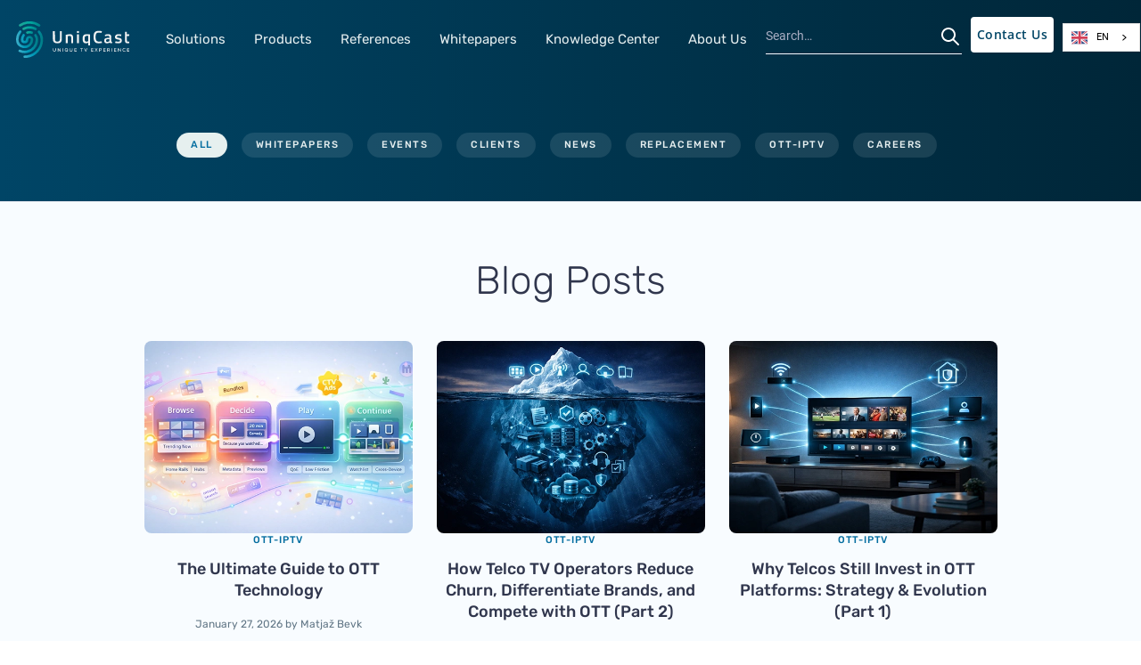

--- FILE ---
content_type: text/html; charset=utf-8
request_url: https://www.uniqcast.com/blog
body_size: 27343
content:
<!DOCTYPE html><!-- Last Published: Tue Jan 27 2026 15:28:15 GMT+0000 (Coordinated Universal Time) --><html data-wf-domain="www.uniqcast.com" data-wf-page="64f8a96bf4d838a366007614" data-wf-site="5e5687223017dc0634fd8d7c" lang="en"><head><meta charset="utf-8"/><title>UniqCast Blog and News Page</title><meta content="Visit our blog where we regularly post updates regarding the latest industry news and trends in the IPTV/OTT/DVB space." name="description"/><meta content="UniqCast Blog and News Page" property="og:title"/><meta content="Visit our blog where we regularly post updates regarding the latest industry news and trends in the IPTV/OTT/DVB space." property="og:description"/><meta content="https://cdn.prod.website-files.com/5e5687223017dc0634fd8d7c/63717fc118cd9c34c9ab0cf1_Blog-Title-photo.webp" property="og:image"/><meta content="UniqCast Blog and News Page" property="twitter:title"/><meta content="Visit our blog where we regularly post updates regarding the latest industry news and trends in the IPTV/OTT/DVB space." property="twitter:description"/><meta content="https://cdn.prod.website-files.com/5e5687223017dc0634fd8d7c/63717fc118cd9c34c9ab0cf1_Blog-Title-photo.webp" property="twitter:image"/><meta property="og:type" content="website"/><meta content="summary_large_image" name="twitter:card"/><meta content="width=device-width, initial-scale=1" name="viewport"/><meta content="woRbSDySc-uxWOkFeNjc8M27ZP85R-3vJDvSis0ugoA" name="google-site-verification"/><link href="https://cdn.prod.website-files.com/5e5687223017dc0634fd8d7c/css/uniqcasts-stellar-project.webflow.shared.1aa55fc1d.min.css" rel="stylesheet" type="text/css" integrity="sha384-GqVfwdnu0yOILCAAGcaGAYgU6uLeUowZmdHFwJ7B9PUGMtjA5dJgptnyYKEJ9ir8" crossorigin="anonymous"/><script type="text/javascript">!function(o,c){var n=c.documentElement,t=" w-mod-";n.className+=t+"js",("ontouchstart"in o||o.DocumentTouch&&c instanceof DocumentTouch)&&(n.className+=t+"touch")}(window,document);</script><link href="https://cdn.prod.website-files.com/5e5687223017dc0634fd8d7c/65131cce62a71653ca220bce_5efdaf195b21a2078953670d_favicon-32x32.webp" rel="shortcut icon" type="image/x-icon"/><link href="https://cdn.prod.website-files.com/5e5687223017dc0634fd8d7c/65131cb0c63a727df29aac6d_5efdaf195b21a2078953670d_favicon-256-256.webp" rel="apple-touch-icon"/><link href="https://www.uniqcast.com/blog" rel="canonical"/><script src="https://www.google.com/recaptcha/api.js" type="text/javascript"></script><link rel="preconnect" href="https://www.google.com">
<link rel="preconnect" href="https://www.gstatic.com" crossorigin>
<!-- Finsweet Cookie Consent -->
<script async src="https://cdn.jsdelivr.net/npm/@finsweet/cookie-consent@1/fs-cc.js" fs-cc-mode="opt-in"></script>
<script> function gtag(){dataLayer.push(arguments)}window.dataLayer=window.dataLayer||[],null===localStorage.getItem("consentMode")?(gtag("consent","default",{ad_storage:"denied",ad_user_data:"denied",ad_personalization:"denied",analytics_storage:"denied",personalization_storage:"granted",security_storage:"granted",functionality_storage:"granted"}),gtag("set","ads_data_redaction",!1)):gtag("consent","default",JSON.parse(localStorage.getItem("consentMode")));</script>
<!--JS Code for Delaying GTM Events--> 
<script>
function initGTMOnEvent(t){initGTM(),t.currentTarget.removeEventListener(t.type,initGTMOnEvent)}function initGTM(){if(window.gtmDidInit)return!1;window.gtmDidInit=!0;const t=document.createElement("script");t.type="text/javascript",t.async=!0,t.onload=()=>{dataLayer.push({event:"gtm.js","gtm.start":(new Date).getTime(),"gtm.uniqueEventId":0})},t.src="https://www.googletagmanager.com/gtm.js?id=GTM-WLNTMSH",document.head.appendChild(t)}document.addEventListener("DOMContentLoaded",(()=>{setTimeout(initGTM,4500)})),document.addEventListener("scroll",initGTMOnEvent),document.addEventListener("mousemove",initGTMOnEvent),document.addEventListener("touchstart",initGTMOnEvent); </script>
<!--JS Code for Delaying GTM Events-->
<meta name="google-site-verification" content="IlwdkPkUvVtl-sEkekbNPZFoXzUL7CnsAb8EzR6XYnw"/>
<!-- Initialize Weglot script asynchronously -->
<script defer src="https://cdn.weglot.com/weglot.min.js"></script> 
<script> function initializeWeglot(){Weglot.initialize({api_key:"wg_2daab40244f773e99be540b9dc0520d94",detectLanguage:!1,originalLanguage:"en",destinationLanguages:"es",ignorePaths:["/"],onSwitch:function(){window.location.href=Weglot.redirect(window.location.pathname)}})}window.Weglot?initializeWeglot():window.addEventListener("load",initializeWeglot); </script>
<script src="https://analytics.ahrefs.com/analytics.js" data-key="3UoaFDN61UP/p5hPlnaxzg" async></script><meta property="og:url" content=" https://www.uniqcast.com/blog" />
<link rel="alternate" hreflang="en" href="https://www.uniqcast.com/blog"/>
<link rel="alternate" hreflang="es" href="https://es.uniqcast.com/blog"/>
<link rel="alternate" hreflang="x-default" href="https://www.uniqcast.com/blog"/>
<script async src="https://cdn.jsdelivr.net/npm/@finsweet/attributes-cmsload@1/cmsload.js"></script>
<script async src="https://cdn.jsdelivr.net/npm/@finsweet/attributes-cmscombine@1/cmscombine.js"></script>
<script type="application/ld+json">
{
  "@context": "https://schema.org",
  "@type": "Blog",
  "url": "https://www.uniqcast.com/blog",
  "name": "UniqCast Blog",
  "description": "Stay updated with the latest insights, news, and updates on IPTV, OTT, and streaming solutions from UniqCast.",
  "publisher": {
    "@type": "Organization",
    "name": "UniqCast",
    "url": "https://www.uniqcast.com",
    "logo": {
      "@type": "ImageObject",
      "url": "https://cdn.prod.website-files.com/5e5687223017dc0634fd8d7c/5e5c080e63723e916aaa395b_uniqcast-logo.svg"
    }
  }
}
</script></head><body><div fs-cc="banner" class="fs-cc-banner_component"><div class="fs-cc-banner_container"><div class="fs-cc-banner_text">By using this website, you agree to the use and storage of cookies on your device solely for analytics purposes, including enhancing site navigation and analyzing site usage. View our <a href="https://www.uniqcast.com/documents-cookie-privacy/cookie-notice"><span>Privacy Policy</span></a> for more information.</div><div class="fs-cc-banner_buttons"><a fs-cc="open-preferences" href="#" class="fs-cc-banner_button-link">Open Preferences</a><a fs-cc="deny" href="#" class="fs-cc-banner_button fs-cc-banner_deny w-button">Deny All</a><a fs-cc="allow" href="#" class="fs-cc-banner_button w-button">Accept All</a></div></div></div><div fs-cc="manager" class="fs-cc-manager_component"><a fs-cc="open-preferences" href="#" class="fs-cc-manager_button w-inline-block"><div class="fs-cc-manager_text">Open Preferences</div><img src="https://cdn.prod.website-files.com/5e5687223017dc0634fd8d7c/676a8953f1ad8bf1a64b9b68_cookies-icon.avif" loading="lazy" alt="A broken cookie is illustrated to indicate cookie consent." class="fs-cc-manager_image"/></a></div><div fs-cc="preferences" class="fs-cc-prefs_component"><div fs-cc="close" class="fs-cc-prefs_close"></div><div class="fs-cc-prefs_form-wrapper w-form"><form id="wf-form-Cookie-Consent-Form" name="wf-form-Cookie-Consent-Form" data-name="Cookie Consent Form" method="get" class="fs-cc-prefs_form" data-wf-page-id="64f8a96bf4d838a366007614" data-wf-element-id="ac6809f0-a90d-60bc-124c-2415bcef245b"><h3 class="heading-113">Privacy Preference Center</h3><div class="fs-cc-prefs_text">When you visit websites, they may store or retrieve data in your browser. This storage is often necessary for the basic functionality of the website. On our site, cookies are used solely for analytics purposes, such as analyzing site usage and performance. Your privacy is important to us, and you have the option to disable analytics cookies if you prefer. Please note that disabling these cookies may affect our ability to improve your experience on the website. <a href="https://www.uniqcast.com/documents-cookie-privacy/cookie-notice" target="_blank">More Infomartion</a></div><div class="fs-cc-prefs_category-item"><div class="fs-cc-prefs_checkbox-label">Essential</div><div class="fs-cc-prefs_text">These are essential for enabling basic website functionality and are always active. They do not collect any personally identifiable information (PII).</div></div><div class="fs-cc-prefs_category-item"><label class="w-checkbox fs-cc-prefs_checkbox-field"><div class="w-checkbox-input w-checkbox-input--inputType-custom fs-cc-prefs_checkbox w--redirected-checked"></div><input type="checkbox" name="checkbox-2" id="checkbox-2" data-name="Checkbox 2" fs-cc-checkbox="analytics" style="opacity:0;position:absolute;z-index:-1" checked=""/><span class="fs-cc-prefs_checkbox-label w-form-label" for="checkbox-2">Analytics</span></label><div class="fs-cc-prefs_text">These cookies help us understand how our website performs, how visitors interact with it, and identify any potential technical issues. They are primarily used for statistical and analytical purposes, providing anonymous data such as visitor numbers, pages viewed, time spent on the site, web performance data (e.g., site speed and user experience metrics) and user interactions.</div></div><div class="fs-cc-prefs_button-row"><a fs-cc="deny" href="#" class="fs-cc-prefs_button fs-cc-prefs_deny w-button">Deny</a><a fs-cc="allow" href="#" class="fs-cc-prefs_button fs-cc-prefs_allow w-button">Allow</a></div></form><div class="w-form-done"><div>Thank you! Your submission has been received!</div></div><div class="w-form-fail"><div>Oops! Something went wrong while submitting the form.</div></div></div></div><div class="back-to-top"><div id="Top" class="top"></div><a href="#Top" class="top-button w-inline-block"></a></div><div data-animation="default" class="nav-bar w-nav" data-easing2="ease" data-easing="ease" data-collapse="medium" data-w-id="48b98369-4885-d2b9-5c99-3f5a6411106d" role="banner" data-no-scroll="1" data-duration="0"><div class="wrapper nav-bar-wrapper"><a href="/" class="brand white-bg brand-width w-nav-brand"><img src="https://cdn.prod.website-files.com/5e5687223017dc0634fd8d7c/5e5c080e63723e916aaa395b_uniqcast-logo.svg" width="156.767" height="51" loading="eager" alt="Green UniqCast logo symbolizing an innovative IPTV platform and OTT solution, alongside the slogan &#x27;Unique TV Experience&#x27; in white on the right. " class="logo-icon"/></a><div class="navigation nav-width"><nav role="navigation" class="nav-menu nav-menu-width w-nav-menu"><form action="/search" class="search-form1 search-form-mobile w-form"><input class="search-input1 search-input-mobile w-input" autofocus="true" maxlength="256" name="query" placeholder="Search…" type="search" id="search-2" required=""/><input type="submit" class="search-button1 search-btn-mobile w-button" value=""/></form><div data-hover="true" data-delay="0" class="nav-dropdown w-dropdown"><div class="nav-link w-dropdown-toggle"><div class="nav-dropdown-icon w-icon-dropdown-toggle"></div><div class="text-block-43 z-solution">Solutions</div></div><article class="nav-dropdown-2 w-dropdown-list"><div class="dropdown-corner"></div><a href="/solutions/end-to-end-iptv-solution" class="nav-dropdown-link z-solution w-dropdown-link">Fixed</a><a href="/solutions/mobile-turnkey-iptv-ott-solution" class="nav-dropdown-link z-solution w-dropdown-link">Mobile</a><a href="/solutions/ott" class="nav-dropdown-link z-solution w-dropdown-link">OTT</a><a href="/solutions/dvb" class="nav-dropdown-link z-solution w-dropdown-link">DVB</a><a href="/p-l-calculator" class="nav-dropdown-link z-solution w-dropdown-link">P&amp;L Calculator</a><div class="dropdown-bridge"></div></article></div><div data-hover="true" data-delay="0" class="nav-dropdown w-dropdown"><div class="nav-link w-dropdown-toggle"><div class="nav-dropdown-icon w-icon-dropdown-toggle"></div><div class="text-block-44">Products</div></div><nav class="nav-dropdown-2 w-dropdown-list"><div class="dropdown-corner"></div><a href="/video-delivery-platform" class="nav-dropdown-link w-dropdown-link">Platform</a><a href="/solutions/ott-paas" class="nav-dropdown-link w-dropdown-link">Cloud</a><a href="/solutions/services" class="nav-dropdown-link w-dropdown-link">Services</a><a href="/downloads/download-presentation" class="nav-dropdown-link w-dropdown-link">Get Presentation</a><a href="/iptv-ott-request-quote" class="nav-dropdown-link w-dropdown-link">Request Quote</a><a href="/iptv-ott-demo-signup" class="nav-dropdown-link w-dropdown-link">Request Demo</a><div class="dropdown-bridge"></div></nav></div><a href="/references" class="nav-link w-nav-link">References</a><div data-hover="true" data-delay="0" class="nav-dropdown w-dropdown"><div class="nav-link w-dropdown-toggle"><div class="nav-dropdown-icon w-icon-dropdown-toggle"></div><div class="text-block-43 z-solution">Whitepapers</div></div><article class="nav-dropdown-2 w-dropdown-list"><div class="dropdown-corner"></div><a href="/downloads/replace-legacy-ott-iptv-platform" class="nav-dropdown-link z-solution w-dropdown-link">Legacy Platform Replacement</a><a href="/downloads/whitepaper-android-tv-platform" class="nav-dropdown-link z-solution w-dropdown-link">Android TV for Operators</a><a href="/downloads/netflix-integration-guide-operators" class="nav-dropdown-link z-solution w-dropdown-link">Netflix Integration for Operators</a><a href="/downloads/ott-iptv-advertising-monetization" class="nav-dropdown-link z-solution w-dropdown-link">Advertising in OTT</a><a href="/downloads/whitepaper-iptv-ott-marketing-strategy" class="nav-dropdown-link z-solution w-dropdown-link">IPTV/OTT Marketing Strategy</a><a href="/downloads/attracting-subscribers" class="nav-dropdown-link z-solution w-dropdown-link">How to Attract Subscribers</a><a href="/downloads/what-is-ott-video-streaming" class="nav-dropdown-link z-solution w-dropdown-link">IPTV/OTT Tech Solution</a><a href="/downloads/support-services-video-streaming-solutions-whitepaper" class="nav-dropdown-link z-solution w-dropdown-link">Support for Streaming Solutions</a><a href="/downloads/whitepaper-start-iptv-ott-service" class="nav-dropdown-link z-solution w-dropdown-link">How to Start IPTV/OTT</a><a href="/downloads/reduce-churn" class="nav-dropdown-link z-solution w-dropdown-link">Reduce Churn in IPTV/OTT</a><a href="/downloads/telco-tv-playbook" class="nav-dropdown-link z-solution w-dropdown-link">Telco TV Playbook</a><div class="dropdown-bridge"></div></article></div><div data-hover="true" data-delay="0" class="nav-dropdown w-dropdown"><div class="nav-link w-dropdown-toggle"><div class="nav-dropdown-icon w-icon-dropdown-toggle"></div><div>Knowledge Center</div></div><nav class="nav-dropdown-2 w-dropdown-list"><div class="dropdown-corner"></div><a href="/blog" aria-current="page" class="nav-dropdown-link w-dropdown-link w--current">Blog</a><a href="/videos" class="nav-dropdown-link w-dropdown-link">Videos</a><a href="/downloads" class="nav-dropdown-link w-dropdown-link">Whitepapers</a><a href="https://www.uniqcast.com/events" class="nav-dropdown-link w-dropdown-link">Events</a><a href="https://www.uniqcast.com/clients" class="nav-dropdown-link w-dropdown-link">Clients</a><a href="https://www.uniqcast.com/news" class="nav-dropdown-link w-dropdown-link">News</a><a href="https://www.uniqcast.com/replacement" class="nav-dropdown-link w-dropdown-link">Replacement</a><a href="/ott-iptv" class="nav-dropdown-link w-dropdown-link">OTT-IPTV</a><a href="/faq" class="nav-dropdown-link w-dropdown-link">FAQ</a><div class="dropdown-bridge"></div></nav></div><div data-hover="true" data-delay="0" class="nav-dropdown w-dropdown"><div class="nav-link w-dropdown-toggle"><div class="nav-dropdown-icon w-icon-dropdown-toggle"></div><div>About Us</div></div><nav class="nav-dropdown-2 w-dropdown-list"><div class="dropdown-corner"></div><a href="/pages/team" class="nav-dropdown-link w-dropdown-link">Team</a><a href="/pages/partners" class="nav-dropdown-link w-dropdown-link">Partners</a><a href="/pages/careers" class="nav-dropdown-link w-dropdown-link">Careers</a><a href="/pages/contact-us" class="nav-dropdown-link w-dropdown-link">Contact Us</a><div class="dropdown-bridge"></div></nav></div></nav><div class="nav-right"><form action="/search" class="search-form1 w-form"><input class="search-input1 w-input" autofocus="true" maxlength="256" name="query" placeholder="Search…" type="search" id="search-2" required=""/><input type="submit" class="search-button1 w-button" value=""/></form><a href="https://www.uniqcast.com/search" class="searchhide w-inline-block"><img src="https://cdn.prod.website-files.com/5e5687223017dc0634fd8d7c/5e568723ea608067f62103ec_search-white.svg" loading="eager" alt="white looking glass search icon" class="image-25"/></a><div class="w-layout-grid nav-buttons"><a href="/pages/contact-us" class="button-center small white contact-button-small contactnew w-button">Contact Us</a></div></div><div class="menu-button w-clearfix w-nav-button"><div class="menu-icon"><div class="menu-icon-line-top"></div><div class="menu-icon-line-middle"></div><div class="menu-icon-line-bottom"></div></div></div></div></div></div><div class="section top-section grade-1 blog-categories"><div class="wrapper"><a href="/blog" aria-current="page" class="tab-link label presentation w-inline-block w--current"><div>ALL</div></a><a href="/downloads" class="tab-link label presentation w-inline-block"><div>Whitepapers</div></a><a href="/events" class="tab-link label presentation w-inline-block"><div>EVENTS</div></a><a href="/clients" class="tab-link label presentation w-inline-block"><div>Clients</div></a><a href="/news" class="tab-link label presentation w-inline-block"><div>News</div></a><a href="/replacement" class="tab-link label presentation w-inline-block"><div>REPLACEMENT</div></a><a href="/ott-iptv" class="tab-link label presentation w-inline-block"><div>OTT-IPTV</div></a><div class="w-dyn-list"><div role="list" class="tabs-menu blog-categories w-dyn-items"><div role="listitem" class="w-dyn-item"><a href="/category/careers" class="tab-link label presentation categories-header w-inline-block"><div>Careers</div></a></div></div></div></div></div><div class="page-wrapper"><div class="section haze blog-cateogries"><div class="container-3 w-container"><h1 class="heading-53">Blog Posts</h1></div><div class="div-block-31"><form action="/search" class="search-2 w-form"><input class="search-input-2 w-input" maxlength="256" name="query" placeholder="Search UniqCast site" type="search" id="search" required=""/><input type="submit" class="search-button-2 w-button" value="Search"/></form></div><div data-sort="date" class="wrapper wrapper-blog"><div fs-cmscombine-element="list" fs-cmsload-mode="infinite" class="collection-list-wrapper-8 list-block w-dyn-list"><div fs-cmscombine-element="list" role="list" class="posts-1a-col-copy w-dyn-items"><div role="listitem" class="collection-item-6 w-dyn-item"><a href="/events/uniqcast-apac-tv-summit-2025" class="post-card w-inline-block"><div style="background-image:url(&quot;https://cdn.prod.website-files.com/5e568723ea60806efe2101a6/68dfd122ff8644e5daf71e35_thumbnail.webp&quot;)" class="post-card-image"></div><div class="post-card-info"><div class="post-card-category">Events</div><h5 class="post-card-heading">UniqCast at APAC TV Summit 2025</h5><div class="post-card-bottom"><div class="customdate">October 3, 2025</div><div> by </div><div>Matjaž Bevk</div></div></div></a></div><div role="listitem" class="collection-item-6 w-dyn-item"><a href="/events/mwc-kigali-2025" class="post-card w-inline-block"><div style="background-image:url(&quot;https://cdn.prod.website-files.com/5e568723ea60806efe2101a6/68d3cb1a45ec7881157f477b_thumbnail.webp&quot;)" class="post-card-image"></div><div class="post-card-info"><div class="post-card-category">Events</div><h5 class="post-card-heading">Catch UniqCast at MWC Kigali 2025: Powering Africa&#x27;s Digital Transformation</h5><div class="post-card-bottom"><div class="customdate">September 24, 2025</div><div> by </div><div>Matjaž Bevk</div></div></div></a></div><div role="listitem" class="collection-item-6 w-dyn-item"><a href="/events/uniqcast-ibc-2025" class="post-card w-inline-block"><div style="background-image:url(&quot;https://cdn.prod.website-files.com/5e568723ea60806efe2101a6/6899d01456e46d797764656f_thumbnail-uniqcast-ibc-2025.avif&quot;)" class="post-card-image"></div><div class="post-card-info"><div class="post-card-category">Events</div><h5 class="post-card-heading">UniqCast at IBC 2025: Come See What’s Next in IPTV/OTT</h5><div class="post-card-bottom"><div class="customdate">August 11, 2025</div><div> by </div><div>Matjaž Bevk</div></div></div></a></div><div role="listitem" class="collection-item-6 w-dyn-item"><a href="/events/uniqcast-broadcastasia-2025" class="post-card w-inline-block"><div style="background-image:url(&quot;https://cdn.prod.website-files.com/5e568723ea60806efe2101a6/67fd51b6e8ec14288ce77bd0_UniqCast-at-BroadcastAsia-2025-Thumbnail.avif&quot;)" class="post-card-image"></div><div class="post-card-info"><div class="post-card-category">Events</div><h5 class="post-card-heading">Meet UniqCast at BroadcastAsia 2025: Discover the Future of OTT Services</h5><div class="post-card-bottom"><div class="customdate">April 14, 2025</div><div> by </div><div>Matjaž Bevk</div></div></div></a></div><div role="listitem" class="collection-item-6 w-dyn-item"><a href="/events/uniqcast-cabsat-2025" class="post-card w-inline-block"><div style="background-image:url(&quot;https://cdn.prod.website-files.com/5e568723ea60806efe2101a6/67f3a449defc364bc7adc654_uniqcast-cabast-2025-thumbnail.avif&quot;)" class="post-card-image"></div><div class="post-card-info"><div class="post-card-category">Events</div><h5 class="post-card-heading">Join UniqCast at CABSAT 2025</h5><div class="post-card-bottom"><div class="customdate">April 7, 2025</div><div> by </div><div>Matjaž Bevk</div></div></div></a></div><div role="listitem" class="collection-item-6 w-dyn-item"><a href="/events/uniqcast-brasil-agc-2025" class="post-card w-inline-block"><div style="background-image:url(&quot;https://cdn.prod.website-files.com/5e568723ea60806efe2101a6/67e84600fcbc49554c5ee785_67e30149247ed185f365af73_UniqCast-at-Abrint-Global-Congress-2025-thumbnail.avif&quot;)" class="post-card-image"></div><div class="post-card-info"><div class="post-card-category">Events</div><h5 class="post-card-heading">Junte-se à UniqCast no Abrint Global Congress 2025: Revolucionando os serviços de TV para operadoras brasileiras</h5><div class="post-card-bottom"><div class="customdate">March 31, 2025</div><div> by </div><div>Matjaž Bevk</div></div></div></a></div><div role="listitem" class="collection-item-6 w-dyn-item"><a href="/events/uniqcast-agc-2025" class="post-card w-inline-block"><div style="background-image:url(&quot;https://cdn.prod.website-files.com/5e568723ea60806efe2101a6/67e30149247ed185f365af73_UniqCast-at-Abrint-Global-Congress-2025-thumbnail.avif&quot;)" class="post-card-image"></div><div class="post-card-info"><div class="post-card-category">Events</div><h5 class="post-card-heading">Join UniqCast at Abrint Global Congress 2025: Revolutionizing TV Services for Brazilian Operators</h5><div class="post-card-bottom"><div class="customdate">March 26, 2025</div><div> by </div><div>Matjaž Bevk</div></div></div></a></div><div role="listitem" class="collection-item-6 w-dyn-item"><a href="/events/africacom-2024" class="post-card w-inline-block"><div style="background-image:url(&quot;https://cdn.prod.website-files.com/5e568723ea60806efe2101a6/672a20c4877840340619f7b3_africacom-2024-thumbnail.avif&quot;)" class="post-card-image"></div><div class="post-card-info"><div class="post-card-category">Events</div><h5 class="post-card-heading">Join Us at AfricaCom 2024!</h5><div class="post-card-bottom"><div class="customdate">November 5, 2024</div><div> by </div><div>Matjaž Bevk</div></div></div></a></div><div role="listitem" class="collection-item-6 w-dyn-item"><a href="/events/ibc-2024-media-innovation" class="post-card w-inline-block"><div style="background-image:url(&quot;https://cdn.prod.website-files.com/5e568723ea60806efe2101a6/66dad19261ed7ad52b8b3c49_ibc-2024-thumbnail.avif&quot;)" class="post-card-image"></div><div class="post-card-info"><div class="post-card-category">Events</div><h5 class="post-card-heading">UniqCast at IBC 2024: Let Users Discover Your Awesome Content</h5><div class="post-card-bottom"><div class="customdate">August 12, 2024</div><div> by </div><div>Matjaž Bevk</div></div></div></a></div><div role="listitem" class="collection-item-6 w-dyn-item"><a href="/events/africacom2022" class="post-card w-inline-block"><div style="background-image:url(&quot;https://cdn.prod.website-files.com/5e568723ea60806efe2101a6/659edaf5aba90f87b435ce6f_63481f000d4add05237a4082_UniqCast_at_CapeTown_at_AfricaCom.webp&quot;)" class="post-card-image"></div><div class="post-card-info"><div class="post-card-category">Events</div><h5 class="post-card-heading">Meet Us At AfricaCom 2022</h5><div class="post-card-bottom"><div class="customdate">October 13, 2022</div><div> by </div><div>Ivan Biljan</div></div></div></a></div><div role="listitem" class="collection-item-6 w-dyn-item"><a href="/events/ibc2022-takeaways" class="post-card w-inline-block"><div style="background-image:url(&quot;https://cdn.prod.website-files.com/5e568723ea60806efe2101a6/659edaf58b6d4dfc66b13cf0_632322b86543ce4059502afc_IBC%25202022%2520Takeaways%2520thumb.webp&quot;)" class="post-card-image"></div><div class="post-card-info"><div class="post-card-category">Events</div><h5 class="post-card-heading">UniqCast Cloud Gathers Momentum on IBC 2022</h5><div class="post-card-bottom"><div class="customdate">September 15, 2022</div><div> by </div><div>Marko Hiti</div></div></div></a></div><div role="listitem" class="collection-item-6 w-dyn-item"><a href="/events/ibc2022-panel" class="post-card w-inline-block"><div style="background-image:url(&quot;https://cdn.prod.website-files.com/5e568723ea60806efe2101a6/659edaf5f84a4819b639c168_6306a58f09d64aa4434af589_IBC%2520CE%2520panel%2520blog%2520photo%2520THUMB.jpeg&quot;)" class="post-card-image"></div><div class="post-card-info"><div class="post-card-category">Events</div><h5 class="post-card-heading">The Importance of User Experience - Join UniqCast at IBC 2022 Content Everywhere Panel</h5><div class="post-card-bottom"><div class="customdate">August 25, 2022</div><div> by </div><div>Ivan Biljan</div></div></div></a></div><div role="listitem" class="collection-item-6 w-dyn-item"><a href="/events/ibc2022-invite" class="post-card w-inline-block"><div style="background-image:url(&quot;https://cdn.prod.website-files.com/5e568723ea60806efe2101a6/659edaf5114f101c8dd4d281_632c64ddf7447c5e28b6dce4_UniqCast_IBC_2022.webp&quot;)" class="post-card-image"></div><div class="post-card-info"><div class="post-card-category">Events</div><h5 class="post-card-heading">Should you visit IBC 2022?</h5><div class="post-card-bottom"><div class="customdate">August 8, 2022</div><div> by </div><div>Ivan Biljan</div></div></div></a></div><div role="listitem" class="collection-item-6 w-dyn-item"><a href="/events/cabsat2022" class="post-card w-inline-block"><div style="background-image:url(&quot;https://cdn.prod.website-files.com/5e568723ea60806efe2101a6/659edaf09da6d006e160d06a_632c5bd90486e78953bd3689_UniqCast_at_Cabsat_2022.webp&quot;)" class="post-card-image"></div><div class="post-card-info"><div class="post-card-category">Events</div><h5 class="post-card-heading">UniqCast at CABSAT 2022</h5><div class="post-card-bottom"><div class="customdate">May 11, 2022</div><div> by </div><div>Ivan Biljan</div></div></div></a></div><div role="listitem" class="collection-item-6 w-dyn-item"><a href="/events/ott-business-models-panel-ibc2021" class="post-card w-inline-block"><div style="background-image:url(&quot;https://cdn.prod.website-files.com/5e568723ea60806efe2101a6/659edaf476612504ca8cb244_632ef19a7546553a4b9430ae_UniqCast_IBC2021_panel.webp&quot;)" class="post-card-image"></div><div class="post-card-info"><div class="post-card-category">Events</div><h5 class="post-card-heading">UniqCast at  ‘Interactions between technologies and OTT business models’ panel at IBC2021</h5><div class="post-card-bottom"><div class="customdate">November 20, 2021</div><div> by </div><div>Ivan Biljan</div></div></div></a></div><div role="listitem" class="collection-item-6 w-dyn-item"><a href="/events/ibc2021" class="post-card w-inline-block"><div style="background-image:url(&quot;https://cdn.prod.website-files.com/5e568723ea60806efe2101a6/659edaf3d14da6b4a6657972_632ef1c8764d99ed4fd01f41_UniqCast_IBC2021.webp&quot;)" class="post-card-image"></div><div class="post-card-info"><div class="post-card-category">Events</div><h5 class="post-card-heading">Meet UniqCast at IBC2021, stand 5.B38, 3-6 December, RAI Amsterdam</h5><div class="post-card-bottom"><div class="customdate">November 4, 2021</div><div> by </div><div>Ivan Biljan</div></div></div></a></div><div role="listitem" class="collection-item-6 w-dyn-item"><a href="/events/africacom2019" class="post-card w-inline-block"><div style="background-image:url(&quot;https://cdn.prod.website-files.com/5e568723ea60806efe2101a6/659edaf3ec3e4d838a37bcb1_61408d8374d7a6fb199eccf2_mala%2520afrika.png&quot;)" class="post-card-image"></div><div class="post-card-info"><div class="post-card-category">Events</div><h5 class="post-card-heading">Meet UniqCast at AfricaCom 2019</h5><div class="post-card-bottom"><div class="customdate">November 4, 2019</div><div> by </div><div>Marko Hiti</div></div></div></a></div><div role="listitem" class="collection-item-6 w-dyn-item"><a href="/events/ibc2019" class="post-card w-inline-block"><div style="background-image:url(&quot;https://cdn.prod.website-files.com/5e568723ea60806efe2101a6/659edaf3172bd812b76f27a5_61408e5819574185eee4cb5f_2019ibcthumb.png&quot;)" class="post-card-image"></div><div class="post-card-info"><div class="post-card-category">Events</div><h5 class="post-card-heading">Meet UniqCast at IBC 2019</h5><div class="post-card-bottom"><div class="customdate">August 25, 2019</div><div> by </div><div>Marko Hiti</div></div></div></a></div><div role="listitem" class="collection-item-6 w-dyn-item"><a href="/events/africacom2018" class="post-card w-inline-block"><div style="background-image:url(&quot;https://cdn.prod.website-files.com/5e568723ea60806efe2101a6/659edaf15045920cf61124d2_614091608bf0aa50ab221ae6_AfricaCom2018%2520(1)_thumb.png&quot;)" class="post-card-image"></div><div class="post-card-info"><div class="post-card-category">Events</div><h5 class="post-card-heading">Meet UniqCast at AfricaCom 2018</h5><div class="post-card-bottom"><div class="customdate">November 11, 2018</div><div> by </div><div>Marko Hiti</div></div></div></a></div><div role="listitem" class="collection-item-6 w-dyn-item"><a href="/events/ibc2018" class="post-card w-inline-block"><div style="background-image:url(&quot;https://cdn.prod.website-files.com/5e568723ea60806efe2101a6/659edaf23feac9f4e70c226f_6140927fb6f23e1a001f5b7b_IBCamsterdamblog4%2520(1)-thumb.png&quot;)" class="post-card-image"></div><div class="post-card-info"><div class="post-card-category">Events</div><h5 class="post-card-heading">Meet UniqCast at IBC 2018</h5><div class="post-card-bottom"><div class="customdate">August 30, 2018</div><div> by </div><div>Marko Hiti</div></div></div></a></div><div role="listitem" class="collection-item-6 w-dyn-item"><a href="/events/africa-com-2017" class="post-card w-inline-block"><div style="background-image:url(&quot;https://cdn.prod.website-files.com/5e568723ea60806efe2101a6/659edaf2c9bd9b81d7d11c3d_61409474c536ebcaaa5f3cb9_africa2017.png&quot;)" class="post-card-image"></div><div class="post-card-info"><div class="post-card-category">Events</div><h5 class="post-card-heading">Meet Us at Africa Com 2017</h5><div class="post-card-bottom"><div class="customdate">October 31, 2017</div><div> by </div><div>UniqCast</div></div></div></a></div><div role="listitem" class="collection-item-6 w-dyn-item"><a href="/events/ibc2017" class="post-card w-inline-block"><div style="background-image:url(&quot;https://cdn.prod.website-files.com/5e568723ea60806efe2101a6/659edaf3ec3e4d838a37bce9_61409585b4d2ae7c08d32e01_Izrezak2.jpeg&quot;)" class="post-card-image"></div><div class="post-card-info"><div class="post-card-category">Events</div><h5 class="post-card-heading">UniqCast Speaks at IBC 2017</h5><div class="post-card-bottom"><div class="customdate">August 4, 2017</div><div> by </div><div>UniqCast</div></div></div></a></div><div role="listitem" class="collection-item-6 w-dyn-item"><a href="/events/ibc2017-invite" class="post-card w-inline-block"><div style="background-image:url(&quot;https://cdn.prod.website-files.com/5e568723ea60806efe2101a6/659edaf050fc5a3eecb92b0a_614095deb6f23ebf401f94ce_Izrezak3.jpeg&quot;)" class="post-card-image"></div><div class="post-card-info"><div class="post-card-category">Events</div><h5 class="post-card-heading">Meet Us at IBC 2017</h5><div class="post-card-bottom"><div class="customdate">August 2, 2017</div><div> by </div><div>UniqCast</div></div></div></a></div><div role="listitem" class="collection-item-6 w-dyn-item"><a href="/events/angacom2017" class="post-card w-inline-block"><div style="background-image:url(&quot;https://cdn.prod.website-files.com/5e568723ea60806efe2101a6/659edaf0c3ca309663d58075_614096a7f56aec84d37799dd_ksv6huazeflllnr01ccp.jpeg&quot;)" class="post-card-image"></div><div class="post-card-info"><div class="post-card-category">Events</div><h5 class="post-card-heading">Meet Us at ANGA COM 2017</h5><div class="post-card-bottom"><div class="customdate">May 30, 2017</div><div> by </div><div>UniqCast</div></div></div></a></div><div role="listitem" class="collection-item-6 w-dyn-item"><a href="/events/tv-connect-2017" class="post-card w-inline-block"><div style="background-image:url(&quot;https://cdn.prod.website-files.com/5e568723ea60806efe2101a6/659edaf26b4df7c2a6344aa6_614097151bbee5693d70192a_TV-Connect-300x275.jpeg&quot;)" class="post-card-image"></div><div class="post-card-info"><div class="post-card-category">Events</div><h5 class="post-card-heading">Meet Us at TV Connect 2017</h5><div class="post-card-bottom"><div class="customdate">March 28, 2017</div><div> by </div><div>UniqCast</div></div></div></a></div><div role="listitem" class="collection-item-6 w-dyn-item"><a href="/events/africacom2016" class="post-card w-inline-block"><div style="background-image:url(&quot;https://cdn.prod.website-files.com/5e568723ea60806efe2101a6/659edaf1be6f5c8a00448fd2_632c6841edb43c91d4196673_UniqCast_Africacom_2016_thumb.webp&quot;)" class="post-card-image"></div><div class="post-card-info"><div class="post-card-category">Events</div><h5 class="post-card-heading">Meet Us at AfricaCom 2016</h5><div class="post-card-bottom"><div class="customdate">November 7, 2016</div><div> by </div><div>UniqCast</div></div></div></a></div><div role="listitem" class="collection-item-6 w-dyn-item"><a href="/events/ibc2016" class="post-card w-inline-block"><div style="background-image:url(&quot;https://cdn.prod.website-files.com/5e568723ea60806efe2101a6/69775aa943827da600abe27a_thumbnail-4.webp&quot;)" class="post-card-image"></div><div class="post-card-info"><div class="post-card-category">Events</div><h5 class="post-card-heading">UniqCast Speaks at IBC 2016</h5><div class="post-card-bottom"><div class="customdate">August 23, 2016</div><div> by </div><div>UniqCast</div></div></div></a></div><div role="listitem" class="collection-item-6 w-dyn-item"><a href="/events/ibc2016-invite" class="post-card w-inline-block"><div style="background-image:url(&quot;https://cdn.prod.website-files.com/5e568723ea60806efe2101a6/659edaf09da6d006e160d06e_6140ded74a3a957368df935f_2016ibc.png&quot;)" class="post-card-image"></div><div class="post-card-info"><div class="post-card-category">Events</div><h5 class="post-card-heading">Meet Us at IBC 2016</h5><div class="post-card-bottom"><div class="customdate">August 10, 2016</div><div> by </div><div>UniqCast</div></div></div></a></div><div role="listitem" class="collection-item-6 w-dyn-item"><a href="/events/broadcast-asia-2016" class="post-card w-inline-block"><div style="background-image:url(&quot;https://cdn.prod.website-files.com/5e568723ea60806efe2101a6/659edaf076612504ca8cafb0_614099c1056e0881e2eec709_MeetUsatBroadcastAsia2016_thumb.png&quot;)" class="post-card-image"></div><div class="post-card-info"><div class="post-card-category">Events</div><h5 class="post-card-heading">Meet Us at Broadcast Asia 2016</h5><div class="post-card-bottom"><div class="customdate">May 24, 2016</div><div> by </div><div>UniqCast</div></div></div></a></div><div role="listitem" class="collection-item-6 w-dyn-item"><a href="/events/mwc2016-takeaways" class="post-card w-inline-block"><div style="background-image:url(&quot;https://cdn.prod.website-files.com/5e568723ea60806efe2101a6/659edaf5a846eab6396afd5e_61409bf7bb1a17e74ce4a4ed_barc.png&quot;)" class="post-card-image"></div><div class="post-card-info"><div class="post-card-category">Events</div><h5 class="post-card-heading">Key Takeaways from Mobile World Congress 2016</h5><div class="post-card-bottom"><div class="customdate">March 1, 2016</div><div> by </div><div>UniqCast</div></div></div></a></div><div role="listitem" class="collection-item-6 w-dyn-item"><a href="/events/sdmc-partnership-mwc2016" class="post-card w-inline-block"><div style="background-image:url(&quot;https://cdn.prod.website-files.com/5e568723ea60806efe2101a6/659edaf1df59b84ad4de4343_61409ef40246c9a7c65254fe_smds.png&quot;)" class="post-card-image"></div><div class="post-card-info"><div class="post-card-category">Events</div><h5 class="post-card-heading">SDMC and UniqCast join Forces for Mobile World Congress 2016</h5><div class="post-card-bottom"><div class="customdate">February 1, 2016</div><div> by </div><div>UniqCast</div></div></div></a></div><div role="listitem" class="collection-item-6 w-dyn-item"><a href="/events/mwc2016" class="post-card w-inline-block"><div style="background-image:url(&quot;https://cdn.prod.website-files.com/5e568723ea60806efe2101a6/659edaf4683346d1410db868_61409d4e945703a05ebf4f5f_mobileworldcongress_thumb_1.png&quot;)" class="post-card-image"></div><div class="post-card-info"><div class="post-card-category">Events</div><h5 class="post-card-heading">Meet Us at Mobile World Congress 2016</h5><div class="post-card-bottom"><div class="customdate">January 16, 2016</div><div> by </div><div>UniqCast</div></div></div></a></div><div role="listitem" class="collection-item-6 w-dyn-item"><a href="/events/africacom-2015-takeaways" class="post-card w-inline-block"><div style="background-image:url(&quot;https://cdn.prod.website-files.com/5e568723ea60806efe2101a6/659edaf2c9bd9b81d7d11c3d_61409474c536ebcaaa5f3cb9_africa2017.png&quot;)" class="post-card-image"></div><div class="post-card-info"><div class="post-card-category">Events</div><h5 class="post-card-heading">Key Takeaways from AfricaCom 2015</h5><div class="post-card-bottom"><div class="customdate">December 9, 2015</div><div> by </div><div>UniqCast</div></div></div></a></div><div role="listitem" class="collection-item-6 w-dyn-item"><a href="/events/africacom2015" class="post-card w-inline-block"><div style="background-image:url(&quot;https://cdn.prod.website-files.com/5e568723ea60806efe2101a6/659edaf4fd93bf2092a70235_6140c719e1bbf39623330341_KeyTakeawaysfromAfricaCom2015_rec.png&quot;)" class="post-card-image"></div><div class="post-card-info"><div class="post-card-category">Events</div><h5 class="post-card-heading">Meet Us at AfricaCom 2015</h5><div class="post-card-bottom"><div class="customdate">November 4, 2015</div><div> by </div><div>UniqCast</div></div></div></a></div><div role="listitem" class="collection-item-6 w-dyn-item"><a href="/events/ibc2015" class="post-card w-inline-block"><div style="background-image:url(&quot;https://cdn.prod.website-files.com/5e568723ea60806efe2101a6/659edaf4b6cb32bbe019ce8c_6135c020aea4470ae32e0426_MeetUsatIBC2015_918beb287d6386553de8e71d1719b603.png&quot;)" class="post-card-image"></div><div class="post-card-info"><div class="post-card-category">Events</div><h5 class="post-card-heading">Meet Us at IBC 2015</h5><div class="post-card-bottom"><div class="customdate">August 24, 2015</div><div> by </div><div>UniqCast</div></div></div></a></div><div role="listitem" class="collection-item-6 w-dyn-item"><a href="/events/angacom2015" class="post-card w-inline-block"><div style="background-image:url(&quot;https://cdn.prod.website-files.com/5e568723ea60806efe2101a6/659edaf1ea3ed8cd92bc6795_6140c7c898b466b64f6b0c58_2015anga.png&quot;)" class="post-card-image"></div><div class="post-card-info"><div class="post-card-category">Events</div><h5 class="post-card-heading">Meet Us at ANGA COM 2015</h5><div class="post-card-bottom"><div class="customdate">May 4, 2015</div><div> by </div><div>UniqCast</div></div></div></a></div><div role="listitem" class="collection-item-6 w-dyn-item"><a href="/events/africacom2014" class="post-card w-inline-block"><div style="background-image:url(&quot;https://cdn.prod.website-files.com/5e568723ea60806efe2101a6/659edaf3aba90f87b435cd9f_6140c95021fcbdf096f87e79_Izrezak23.jpeg&quot;)" class="post-card-image"></div><div class="post-card-info"><div class="post-card-category">Events</div><h5 class="post-card-heading">Meet Us at AfricaCom 2014</h5><div class="post-card-bottom"><div class="customdate">October 13, 2014</div><div> by </div><div>UniqCast</div></div></div></a></div><div role="listitem" class="collection-item-6 w-dyn-item"><a href="/events/ibc2014" class="post-card w-inline-block"><div style="background-image:url(&quot;https://cdn.prod.website-files.com/5e568723ea60806efe2101a6/659edaf2640b421c354480b2_6140c8bb189926555614cb3d_ibc2014logo1000Web_de.png&quot;)" class="post-card-image"></div><div class="post-card-info"><div class="post-card-category">Events</div><h5 class="post-card-heading">Meet Us at IBC 2014</h5><div class="post-card-bottom"><div class="customdate">August 7, 2014</div><div> by </div><div>UniqCast</div></div></div></a></div></div></div><div fs-cmscombine-element="list" fs-cmsload-mode="infinite" class="collection-list-wrapper-8 list-block w-dyn-list"><div role="list" class="posts-1a-col-copy w-dyn-items"><div id="w-node-_09ddfab0-e193-fd94-8a62-746d1d7fc2a9-66007614" role="listitem" class="collection-item-6 w-dyn-item"><a href="/clients/citynet-ott-platform" class="post-card w-inline-block"><div style="background-image:url(&quot;https://cdn.prod.website-files.com/5e568723ea60806efe2101a6/68dd06b7f99262b5680a3d00_68b6a6598423dcb476d44d13_thumbnail.webp&quot;)" class="post-card-image"></div><div class="post-card-info"><div class="post-card-category">Clients</div><h5 class="post-card-heading">UniqCast Delivers CityNet’s Next-Generation IPTV/OTT Platform</h5><div class="post-card-bottom"><div class="customdate">September 9, 2025</div><div> by </div><div>Matjaž Bevk</div></div></div></a></div><div id="w-node-_09ddfab0-e193-fd94-8a62-746d1d7fc2a9-66007614" role="listitem" class="collection-item-6 w-dyn-item"><a href="/clients/sat-trakt-ott-platform" class="post-card w-inline-block"><div style="background-image:url(&quot;https://cdn.prod.website-files.com/5e568723ea60806efe2101a6/68dd099110619da06027eef3_68b6e98ec2853e86cb396d19_thumbnail.webp&quot;)" class="post-card-image"></div><div class="post-card-info"><div class="post-card-category">Clients</div><h5 class="post-card-heading">UniqCast Powers SAT-TRAKT’s Transition to Multi-Screen OTT Services</h5><div class="post-card-bottom"><div class="customdate">September 3, 2025</div><div> by </div><div>Matjaž Bevk</div></div></div></a></div><div id="w-node-_09ddfab0-e193-fd94-8a62-746d1d7fc2a9-66007614" role="listitem" class="collection-item-6 w-dyn-item"><a href="/clients/sbc-plus-streaming-service" class="post-card w-inline-block"><div style="background-image:url(&quot;https://cdn.prod.website-files.com/5e568723ea60806efe2101a6/67ae3ed94e72335d368addff_676570b7820beded3832c786_sbc-launches-ott-with-uniqcast-thumbnail.avif&quot;)" class="post-card-image"></div><div class="post-card-info"><div class="post-card-category">Clients</div><h5 class="post-card-heading">SBC launches its OTT service SBC+ powered by UniqCast Platform</h5><div class="post-card-bottom"><div class="customdate">December 20, 2024</div><div> by </div><div>Nino Pirtovsek</div></div></div></a></div><div id="w-node-_09ddfab0-e193-fd94-8a62-746d1d7fc2a9-66007614" role="listitem" class="collection-item-6 w-dyn-item"><a href="/clients/dialog-television-ott-upgrade-uniqcast" class="post-card w-inline-block"><div style="background-image:url(&quot;https://cdn.prod.website-files.com/5e568723ea60806efe2101a6/67ae411a0ee50f0b7959f686_66d98f0f5240b95bf85feac5_dialog_television_pr_Thumbnail.avif&quot;)" class="post-card-image"></div><div class="post-card-info"><div class="post-card-category">Clients</div><h5 class="post-card-heading">Dialog Television Completes Major OTT Service Upgrade with UniqCast’s IPTV/OTT Platform and Professional Services</h5><div class="post-card-bottom"><div class="customdate">September 10, 2024</div><div> by </div><div>Matjaž Bevk</div></div></div></a></div><div id="w-node-_09ddfab0-e193-fd94-8a62-746d1d7fc2a9-66007614" role="listitem" class="collection-item-6 w-dyn-item"><a href="/clients/a1-wholesale-ott-streaming-service" class="post-card w-inline-block"><div style="background-image:url(&quot;https://cdn.prod.website-files.com/5e568723ea60806efe2101a6/66fd9a3959469d15070e221e_664c6f132d50b8606c4be40a_a1-wholesale-streaming-pr-thumbnail.webp&quot;)" class="post-card-image"></div><div class="post-card-info"><div class="post-card-category">Clients</div><h5 class="post-card-heading">A1 Group Partners with UniqCast to Launch a White-label OTT Streaming Service in the Cloud</h5><div class="post-card-bottom"><div class="customdate">May 21, 2024</div><div> by </div><div>Matjaž Bevk</div></div></div></a></div><div id="w-node-_09ddfab0-e193-fd94-8a62-746d1d7fc2a9-66007614" role="listitem" class="collection-item-6 w-dyn-item"><a href="/clients/telecom-kosovo-tender" class="post-card w-inline-block"><div style="background-image:url(&quot;https://cdn.prod.website-files.com/5e568723ea60806efe2101a6/65f09cd4268e609faf44bd54_ae_uniqcast-kosovo-telekom-thumb.webp&quot;)" class="post-card-image"></div><div class="post-card-info"><div class="post-card-category">Clients</div><h5 class="post-card-heading">UniqCast Modernizes Telecom Kosovo&#x27;s TV Services</h5><div class="post-card-bottom"><div class="customdate">September 13, 2023</div><div> by </div><div>Ivan Biljan</div></div></div></a></div><div id="w-node-_09ddfab0-e193-fd94-8a62-746d1d7fc2a9-66007614" role="listitem" class="collection-item-6 w-dyn-item"><a href="/clients/stv-estonia-modernizing-tv-offering" class="post-card w-inline-block"><div style="background-image:url(&quot;https://cdn.prod.website-files.com/5e568723ea60806efe2101a6/65f09c77e72d01c3cfeef2b9_as-stv-uniqcast-collaboration-thumb.webp&quot;)" class="post-card-image"></div><div class="post-card-info"><div class="post-card-category">Clients</div><h5 class="post-card-heading">AS STV From Estonia Collaborates with UniqCast to Modernize Video Streaming Service Through Hybrid Cloud Solution</h5><div class="post-card-bottom"><div class="customdate">September 6, 2023</div><div> by </div><div>Ivan Biljan</div></div></div></a></div><div id="w-node-_09ddfab0-e193-fd94-8a62-746d1d7fc2a9-66007614" role="listitem" class="collection-item-6 w-dyn-item"><a href="/clients/fibre-broadband-australia-ott" class="post-card w-inline-block"><div style="background-image:url(&quot;https://cdn.prod.website-files.com/5e568723ea60806efe2101a6/661ab65a8b819c5d5570be92_64ef30d01577b0336b09a8ac_fibre-brodband-australia-uniqcast.webp&quot;)" class="post-card-image"></div><div class="post-card-info"><div class="post-card-category">Clients</div><h5 class="post-card-heading">UniqCast and Fibre Broadband Australia: Elevating TV Experience Down Under</h5><div class="post-card-bottom"><div class="customdate">August 30, 2023</div><div> by </div><div>Ivan Biljan</div></div></div></a></div><div id="w-node-_09ddfab0-e193-fd94-8a62-746d1d7fc2a9-66007614" role="listitem" class="collection-item-6 w-dyn-item"><a href="/clients/cloud-vod-solution-arte-video" class="post-card w-inline-block"><div style="background-image:url(&quot;https://cdn.prod.website-files.com/5e568723ea60806efe2101a6/65f09ade2363929fbf422e3f_Arte-video-choses-uniqcast-rome-colosseum-Thumbnail.webp&quot;)" class="post-card-image"></div><div class="post-card-info"><div class="post-card-category">Clients</div><h5 class="post-card-heading">UniqCast Cloud With Magnaquest&#x27;s Billing and CRM Provide Arte Video With Complete VoD Solution</h5><div class="post-card-bottom"><div class="customdate">April 17, 2023</div><div> by </div><div>Ivan Biljan</div></div></div></a></div><div id="w-node-_09ddfab0-e193-fd94-8a62-746d1d7fc2a9-66007614" role="listitem" class="collection-item-6 w-dyn-item"><a href="/clients/ht-eronet-integrated-platform" class="post-card w-inline-block"><div style="background-image:url(&quot;https://cdn.prod.website-files.com/5e568723ea60806efe2101a6/65f09c1638867b9219c56cbe_HT_Eronet_UniqCast_Solution_thumbnail.webp&quot;)" class="post-card-image"></div><div class="post-card-info"><div class="post-card-category">Clients</div><h5 class="post-card-heading">UniqCast to Provide an Integrated IPTV/OTT Platform to HT Eronet</h5><div class="post-card-bottom"><div class="customdate">September 6, 2022</div><div> by </div><div>Ivan Biljan</div></div></div></a></div><div id="w-node-_09ddfab0-e193-fd94-8a62-746d1d7fc2a9-66007614" role="listitem" class="collection-item-6 w-dyn-item"><a href="/clients/green-dot-whitelabel" class="post-card w-inline-block"><div style="background-image:url(&quot;https://cdn.prod.website-files.com/5e568723ea60806efe2101a6/65f09bac94a57011c4d89e96_Greendot20-UC-Thumbnail.webp&quot;)" class="post-card-image"></div><div class="post-card-info"><div class="post-card-category">Clients</div><h5 class="post-card-heading">Green Dot to Offer Multiscreen OTT services with UniqCast TV Platform Across the Caribbean</h5><div class="post-card-bottom"><div class="customdate">April 13, 2022</div><div> by </div><div>Ivan Biljan</div></div></div></a></div><div id="w-node-_09ddfab0-e193-fd94-8a62-746d1d7fc2a9-66007614" role="listitem" class="collection-item-6 w-dyn-item"><a href="/clients/meevu-b2b-ott-iptv-service" class="post-card w-inline-block"><div style="background-image:url(&quot;https://cdn.prod.website-files.com/5e568723ea60806efe2101a6/65f098c357ba5f54c604c027_Meevu_Astanet_uniqcast1.webp&quot;)" class="post-card-image"></div><div class="post-card-info"><div class="post-card-category">Clients</div><h5 class="post-card-heading">MeeVu, a new B2B multi-tenant OTT PaaS is welcoming new operators from Eastern Europe</h5><div class="post-card-bottom"><div class="customdate">December 20, 2021</div><div> by </div><div>Ivan Biljan</div></div></div></a></div><div id="w-node-_09ddfab0-e193-fd94-8a62-746d1d7fc2a9-66007614" role="listitem" class="collection-item-6 w-dyn-item"><a href="/clients/mime-digicon-telecom-isp-iptv-business" class="post-card w-inline-block"><div style="background-image:url(&quot;https://cdn.prod.website-files.com/5e568723ea60806efe2101a6/661ab659ed163eab8fe864d1_614c5d0b0f4449d288101928_mime_blog_post.jpeg&quot;)" class="post-card-image"></div><div class="post-card-info"><div class="post-card-category">Clients</div><h5 class="post-card-heading">MiME/DigiCon Telecom selected UniqCast For OTT/IPTV solution</h5><div class="post-card-bottom"><div class="customdate">September 7, 2021</div><div> by </div><div>Marko Hiti</div></div></div></a></div><div id="w-node-_09ddfab0-e193-fd94-8a62-746d1d7fc2a9-66007614" role="listitem" class="collection-item-6 w-dyn-item"><a href="/clients/tv-anywhere-glotv-iptv" class="post-card w-inline-block"><div style="background-image:url(&quot;https://cdn.prod.website-files.com/5e568723ea60806efe2101a6/65f09dc2962a1256ed4c1f27_Izrezak.webp&quot;)" class="post-card-image"></div><div class="post-card-info"><div class="post-card-category">Clients</div><h5 class="post-card-heading">TV Anywhere Partners UniqCast for GloTV Service Launch</h5><div class="post-card-bottom"><div class="customdate">September 7, 2021</div><div> by </div><div>Ivan Biljan</div></div></div></a></div><div id="w-node-_09ddfab0-e193-fd94-8a62-746d1d7fc2a9-66007614" role="listitem" class="collection-item-6 w-dyn-item"><a href="/clients/telikom-png-ott-iptv-solution" class="post-card w-inline-block"><div style="background-image:url(&quot;https://cdn.prod.website-files.com/5e568723ea60806efe2101a6/65f09e3af93a8de6c9844b32_telikom_blog_thumbnail.webp&quot;)" class="post-card-image"></div><div class="post-card-info"><div class="post-card-category">Clients</div><h5 class="post-card-heading">Telikom PNG selected UniqCast to provide OTT/IPTV solution</h5><div class="post-card-bottom"><div class="customdate">March 12, 2020</div><div> by </div><div>Marko Hiti</div></div></div></a></div><div id="w-node-_09ddfab0-e193-fd94-8a62-746d1d7fc2a9-66007614" role="listitem" class="collection-item-6 w-dyn-item"><a href="/clients/mawarid-hybrid-broadcast-ott-services" class="post-card w-inline-block"><div style="background-image:url(&quot;https://cdn.prod.website-files.com/5e568723ea60806efe2101a6/661ab659e52db7d23c17ba99_61408f4a839008588f94a5fa_MawaridElectronicsse_thumb.png&quot;)" class="post-card-image"></div><div class="post-card-info"><div class="post-card-category">Clients</div><h5 class="post-card-heading">Mawarid Electronics selected UniqCast to deliver turnkey OTT/Hybrid TV solution</h5><div class="post-card-bottom"><div class="customdate">June 17, 2019</div><div> by </div><div>Marko Hiti</div></div></div></a></div><div id="w-node-_09ddfab0-e193-fd94-8a62-746d1d7fc2a9-66007614" role="listitem" class="collection-item-6 w-dyn-item"><a href="/clients/megam-service-cable-operators" class="post-card w-inline-block"><div style="background-image:url(&quot;https://cdn.prod.website-files.com/5e568723ea60806efe2101a6/65f09ebd268e609faf46bc90_pressrelease-thumb.webp&quot;)" class="post-card-image"></div><div class="post-card-info"><div class="post-card-category">Clients</div><h5 class="post-card-heading">MegaM, Philips TV and UniqCast join forces to deliver premium TV Service for cable operators</h5><div class="post-card-bottom"><div class="customdate">December 20, 2018</div><div> by </div><div>UniqCast</div></div></div></a></div><div id="w-node-_09ddfab0-e193-fd94-8a62-746d1d7fc2a9-66007614" role="listitem" class="collection-item-6 w-dyn-item"><a href="/clients/help-teleing-extend-cable-service" class="post-card w-inline-block"><div style="background-image:url(&quot;https://cdn.prod.website-files.com/5e568723ea60806efe2101a6/65f09f36eee554c462b95aa2_Izrezak5_Thumb.webp&quot;)" class="post-card-image"></div><div class="post-card-info"><div class="post-card-category">Clients</div><h5 class="post-card-heading">UniqCast Helps Teleing to Extend Cable TV Service with Interactive TV and Multiscreen Experience</h5><div class="post-card-bottom"><div class="customdate">June 20, 2017</div><div> by </div><div>UniqCast</div></div></div></a></div></div></div><div fs-cmscombine-element="list" fs-cmsload-mode="infinite" class="collection-list-wrapper-8 list-block w-dyn-list"><div role="list" class="posts-1a-col-copy w-dyn-items"><div id="w-node-_441861bc-9731-f1f7-a42c-8b7517717602-66007614" role="listitem" class="collection-item-6 w-dyn-item"><a href="/news/uc26-content-curation" class="post-card w-inline-block"><div style="background-image:url(&quot;https://cdn.prod.website-files.com/5e568723ea60806efe2101a6/69130af2205cfee783547969_thumbnail.webp&quot;)" class="post-card-image"></div><div class="post-card-info"><div class="post-card-category">News</div><h5 class="post-card-heading">UniqCast UC26: Empowering Operators to Curate Unique Viewing Experiences</h5><div class="post-card-bottom"><div class="customdate">November 11, 2025</div><div> by </div><div>Matjaž Bevk</div></div></div></a></div><div id="w-node-_441861bc-9731-f1f7-a42c-8b7517717602-66007614" role="listitem" class="collection-item-6 w-dyn-item"><a href="/news/uc25-content-targeting" class="post-card w-inline-block"><div style="background-image:url(&quot;https://cdn.prod.website-files.com/5e568723ea60806efe2101a6/6893072f366dd3afa4d4d9cf_UC25-content-targeting-thumbnail.avif&quot;)" class="post-card-image"></div><div class="post-card-info"><div class="post-card-category">News</div><h5 class="post-card-heading">UniqCast uC25: Precisive Content Targeting and Device-aware Delivery</h5><div class="post-card-bottom"><div class="customdate">August 6, 2025</div><div> by </div><div>Matjaž Bevk</div></div></div></a></div><div id="w-node-_441861bc-9731-f1f7-a42c-8b7517717602-66007614" role="listitem" class="collection-item-6 w-dyn-item"><a href="/news/uc24" class="post-card w-inline-block"><div style="background-image:url(&quot;https://cdn.prod.website-files.com/5e568723ea60806efe2101a6/682cc817e3c385b6dacafe82_content-follow-user-thumbnail.avif&quot;)" class="post-card-image"></div><div class="post-card-info"><div class="post-card-category">News</div><h5 class="post-card-heading">UniqCast uC24: When Content Follows the User - Anytime, Anywhere</h5><div class="post-card-bottom"><div class="customdate">May 21, 2025</div><div> by </div><div>Matjaž Bevk</div></div></div></a></div><div id="w-node-_441861bc-9731-f1f7-a42c-8b7517717602-66007614" role="listitem" class="collection-item-6 w-dyn-item"><a href="/news/uc23" class="post-card w-inline-block"><div style="background-image:url(&quot;https://cdn.prod.website-files.com/5e568723ea60806efe2101a6/67a33ef86beb5265c1b95390_uc23-thumbnail.avif&quot;)" class="post-card-image"></div><div class="post-card-info"><div class="post-card-category">News</div><h5 class="post-card-heading">UniqCast uC23: Elevating Content Discovery and User Engagement</h5><div class="post-card-bottom"><div class="customdate">February 6, 2025</div><div> by </div><div>Matjaž Bevk</div></div></div></a></div><div id="w-node-_441861bc-9731-f1f7-a42c-8b7517717602-66007614" role="listitem" class="collection-item-6 w-dyn-item"><a href="/news/10-years-streaming" class="post-card w-inline-block"><div style="background-image:url(&quot;https://cdn.prod.website-files.com/5e568723ea60806efe2101a6/6751738bab4a0ec9065d5ab3_Thumbnail.avif&quot;)" class="post-card-image"></div><div class="post-card-info"><div class="post-card-category">News</div><h5 class="post-card-heading">UniqCast 10th Anniversary Chronicle: A Decade of Innovation in Video Streaming</h5><div class="post-card-bottom"><div class="customdate">December 9, 2024</div><div> by </div><div>Marko Hiti</div></div></div></a></div><div id="w-node-_441861bc-9731-f1f7-a42c-8b7517717602-66007614" role="listitem" class="collection-item-6 w-dyn-item"><a href="/news/uc22" class="post-card w-inline-block"><div style="background-image:url(&quot;https://cdn.prod.website-files.com/5e568723ea60806efe2101a6/672df5b964c293cae754e0ea_thumbnail.avif&quot;)" class="post-card-image"></div><div class="post-card-info"><div class="post-card-category">News</div><h5 class="post-card-heading">UniqCast Unveils uC22: OTT Platform with Enhancements for Seamless Viewing and User Engagement</h5><div class="post-card-bottom"><div class="customdate">November 8, 2024</div><div> by </div><div>Matjaž Bevk</div></div></div></a></div><div id="w-node-_441861bc-9731-f1f7-a42c-8b7517717602-66007614" role="listitem" class="collection-item-6 w-dyn-item"><a href="/news/uc21" class="post-card w-inline-block"><div style="background-image:url(&quot;https://cdn.prod.website-files.com/5e568723ea60806efe2101a6/66b1db4d0848adf0fc150c8f_UC21_announcement_main_title_thumbnail.webp&quot;)" class="post-card-image"></div><div class="post-card-info"><div class="post-card-category">News</div><h5 class="post-card-heading">uC21: Data Driven UI Design Leads to Excellent UX</h5><div class="post-card-bottom"><div class="customdate">August 7, 2024</div><div> by </div><div>Matjaž Bevk</div></div></div></a></div><div id="w-node-_441861bc-9731-f1f7-a42c-8b7517717602-66007614" role="listitem" class="collection-item-6 w-dyn-item"><a href="/news/cdn-ott-iptv-combo" class="post-card w-inline-block"><div style="background-image:url(&quot;https://cdn.prod.website-files.com/5e568723ea60806efe2101a6/664cdd0c9947f373f36c9045_thumbGlobe.webp&quot;)" class="post-card-image"></div><div class="post-card-info"><div class="post-card-category">News</div><h5 class="post-card-heading">UniqCast and bunny.net: A platform that captivates and a CDN that hops</h5><div class="post-card-bottom"><div class="customdate">May 23, 2024</div><div> by </div><div>Matjaž Bevk</div></div></div></a></div><div id="w-node-_441861bc-9731-f1f7-a42c-8b7517717602-66007614" role="listitem" class="collection-item-6 w-dyn-item"><a href="/news/uniqcast-divitel-middleware-migration" class="post-card w-inline-block"><div style="background-image:url(&quot;https://cdn.prod.website-files.com/5e568723ea60806efe2101a6/661ab65f749d9aa6d9b9e1dc_65fb2cd66abe3639bac68e45_Thumbnail.webp&quot;)" class="post-card-image"></div><div class="post-card-info"><div class="post-card-category">News</div><h5 class="post-card-heading">UniqCast connects to Divitel Algorithm factory for hyper subscriber QoE assurance</h5><div class="post-card-bottom"><div class="customdate">March 25, 2024</div><div> by </div><div>Matjaž Bevk</div></div></div></a></div><div id="w-node-_441861bc-9731-f1f7-a42c-8b7517717602-66007614" role="listitem" class="collection-item-6 w-dyn-item"><a href="/news/uc20" class="post-card w-inline-block"><div style="background-image:url(&quot;https://cdn.prod.website-files.com/5e568723ea60806efe2101a6/69676f6a2c39431b7ae080fe_uc20-Thumbnail.webp&quot;)" class="post-card-image"></div><div class="post-card-info"><div class="post-card-category">News</div><h5 class="post-card-heading">Is Your Video Service Stuck in the Past? uC20 Can Help!</h5><div class="post-card-bottom"><div class="customdate">February 19, 2024</div><div> by </div><div>Matjaž Bevk</div></div></div></a></div><div id="w-node-_441861bc-9731-f1f7-a42c-8b7517717602-66007614" role="listitem" class="collection-item-6 w-dyn-item"><a href="/news/iptv-ott-dvb-updates-q3-2023" class="post-card w-inline-block"><div style="background-image:url(&quot;https://cdn.prod.website-files.com/5e568723ea60806efe2101a6/67c5f0a832d25aad148a65a2_661ab65d8b819c5d5570c05c_65301c4868f43acd4115c617_CSMS-screens-logo-thumb.webp&quot;)" class="post-card-image"></div><div class="post-card-info"><div class="post-card-category">News</div><h5 class="post-card-heading">uC19: Enhancing Streaming Experience With the Latest IPTV/OTT/DVB Upgrade</h5><div class="post-card-bottom"><div class="customdate">October 19, 2023</div><div> by </div><div>Ivan Biljan</div></div></div></a></div><div id="w-node-_441861bc-9731-f1f7-a42c-8b7517717602-66007614" role="listitem" class="collection-item-6 w-dyn-item"><a href="/news/africacom2023" class="post-card w-inline-block"><div style="background-image:url(&quot;https://cdn.prod.website-files.com/5e568723ea60806efe2101a6/6727aff90cf3eec04387ccd5_658330b98c5062053c9cd41e_652f0d1f194f8c2f11452500_africacom2023.webp&quot;)" class="post-card-image"></div><div class="post-card-info"><div class="post-card-category">News</div><h5 class="post-card-heading">UniqCast at AfricaCom 2023: Empowering Africa&#x27;s Media Landscape</h5><div class="post-card-bottom"><div class="customdate">October 17, 2023</div><div> by </div><div>UniqCast</div></div></div></a></div><div id="w-node-_441861bc-9731-f1f7-a42c-8b7517717602-66007614" role="listitem" class="collection-item-6 w-dyn-item"><a href="/news/iptv-ott-dvb-updates-q2-2023" class="post-card w-inline-block"><div style="background-image:url(&quot;https://cdn.prod.website-files.com/5e568723ea60806efe2101a6/661ab65cd9de9738d6052959_6500482cca983fcfebd45c3b_uniqcast-platform-screens-2023-thumb.webp&quot;)" class="post-card-image"></div><div class="post-card-info"><div class="post-card-category">News</div><h5 class="post-card-heading">UniqCast uC18: Elevating Your IPTV/OTT/DVB Service to New Heights</h5><div class="post-card-bottom"><div class="customdate">September 13, 2023</div><div> by </div><div>Ivan Biljan</div></div></div></a></div><div id="w-node-_441861bc-9731-f1f7-a42c-8b7517717602-66007614" role="listitem" class="collection-item-6 w-dyn-item"><a href="/news/ibc2023" class="post-card w-inline-block"><div style="background-image:url(&quot;https://cdn.prod.website-files.com/5e568723ea60806efe2101a6/65919bd397398053f967475d_64e55a7a05ae6690d295031c_UniqCast-at-IBC-2023-Announcement.webp&quot;)" class="post-card-image"></div><div class="post-card-info"><div class="post-card-category">News</div><h5 class="post-card-heading">Unveiling Innovation: UniqCast at IBC 2023</h5><div class="post-card-bottom"><div class="customdate">August 22, 2023</div><div> by </div><div>Ivan Biljan</div></div></div></a></div><div id="w-node-_441861bc-9731-f1f7-a42c-8b7517717602-66007614" role="listitem" class="collection-item-6 w-dyn-item"><a href="/news/iptv-ott-updates-features-q1-2023" class="post-card w-inline-block"><div style="background-image:url(&quot;https://cdn.prod.website-files.com/5e568723ea60806efe2101a6/661ab659ce69af0c0873a2f3_648ab948c71a42436f6b3164_q1-2023-uniqcast-multiscreen-devices.webp&quot;)" class="post-card-image"></div><div class="post-card-info"><div class="post-card-category">News</div><h5 class="post-card-heading">UniqCast Empowers Operators with Continuous Improvements, Updates, and New Features</h5><div class="post-card-bottom"><div class="customdate">June 12, 2023</div><div> by </div><div>Ivan Biljan</div></div></div></a></div><div id="w-node-_441861bc-9731-f1f7-a42c-8b7517717602-66007614" role="listitem" class="collection-item-6 w-dyn-item"><a href="/news/broadcast-asia-2023" class="post-card w-inline-block"><div style="background-image:url(&quot;https://cdn.prod.website-files.com/5e568723ea60806efe2101a6/659edaf79dfb6ae1a18cd2b1_6476534568d1290dd5b24242_uniqcast-at-broadcast-asia-2023.webp&quot;)" class="post-card-image"></div><div class="post-card-info"><div class="post-card-category">News</div><h5 class="post-card-heading">Unveiling the Future of Video Streaming: UniqCast at Broadcast Asia 2023</h5><div class="post-card-bottom"><div class="customdate">May 29, 2023</div><div> by </div><div>Ivan Biljan</div></div></div></a></div><div id="w-node-_441861bc-9731-f1f7-a42c-8b7517717602-66007614" role="listitem" class="collection-item-6 w-dyn-item"><a href="/news/angacom2023" class="post-card w-inline-block"><div style="background-image:url(&quot;https://cdn.prod.website-files.com/5e568723ea60806efe2101a6/659edaf6effd1a9410dff5c1_6464103c73bd9d99b39d46e1_ANGACOM2023-cologne-uniqcast.webp&quot;)" class="post-card-image"></div><div class="post-card-info"><div class="post-card-category">News</div><h5 class="post-card-heading">Cloud IPTV Revolution: UniqCast at ANGA COM 2023</h5><div class="post-card-bottom"><div class="customdate">May 17, 2023</div><div> by </div><div>Ivan Biljan</div></div></div></a></div><div id="w-node-_441861bc-9731-f1f7-a42c-8b7517717602-66007614" role="listitem" class="collection-item-6 w-dyn-item"><a href="/news/cabsat2023" class="post-card w-inline-block"><div style="background-image:url(&quot;https://cdn.prod.website-files.com/5e568723ea60806efe2101a6/659edaf68b6d4dfc66b13d63_645aa5aa06c61e87eca8a0a3_Cabsat-2023-dubai.webp&quot;)" class="post-card-image"></div><div class="post-card-info"><div class="post-card-category">News</div><h5 class="post-card-heading">Test Our IPTV/OTT/DVB Solutions at CABSAT 2023</h5><div class="post-card-bottom"><div class="customdate">May 10, 2023</div><div> by </div><div>Ivan Biljan</div></div></div></a></div><div id="w-node-_441861bc-9731-f1f7-a42c-8b7517717602-66007614" role="listitem" class="collection-item-6 w-dyn-item"><a href="/news/start-iptv-ott-service-in-peru-latam" class="post-card w-inline-block"><div style="background-image:url(&quot;https://cdn.prod.website-files.com/5e568723ea60806efe2101a6/659edaf6c4c8c5e7fefb976a_643fda9135eb5047639798f4_APTC-Cumbre-Cueller-Lima-Peru.webp&quot;)" class="post-card-image"></div><div class="post-card-info"><div class="post-card-category">News</div><h5 class="post-card-heading">UniqCast to Showcase Turnkey IPTV/OTT/DVB Solutions at APTC Summit 2023 in Lima, Peru</h5><div class="post-card-bottom"><div class="customdate">April 19, 2023</div><div> by </div><div>Ivan Biljan</div></div></div></a></div><div id="w-node-_441861bc-9731-f1f7-a42c-8b7517717602-66007614" role="listitem" class="collection-item-6 w-dyn-item"><a href="/news/nab2023" class="post-card w-inline-block"><div style="background-image:url(&quot;https://cdn.prod.website-files.com/5e568723ea60806efe2101a6/659edaf63c75e9914f81af07_644189db4fb5154dba4fa533_Las-vegas-NAB2023-invite.webp&quot;)" class="post-card-image"></div><div class="post-card-info"><div class="post-card-category">News</div><h5 class="post-card-heading">UniqCast at NAB 2023: Maximizing Your NAB Experience</h5><div class="post-card-bottom"><div class="customdate">April 14, 2023</div><div> by </div><div>Ivan Biljan</div></div></div></a></div><div id="w-node-_441861bc-9731-f1f7-a42c-8b7517717602-66007614" role="listitem" class="collection-item-6 w-dyn-item"><a href="/news/iptv-ott-latam-andina-link-2023" class="post-card w-inline-block"><div style="background-image:url(&quot;https://cdn.prod.website-files.com/5e568723ea60806efe2101a6/659edaf6df59b84ad4de45b0_63eced75752d450474f265b3_Cartagena_andinalink2023-uniqcast-participation-announcement.webp&quot;)" class="post-card-image"></div><div class="post-card-info"><div class="post-card-category">News</div><h5 class="post-card-heading">UniqCast: Your Winning Team at Andina Link 2023 for Launching a Successful Video Streaming Service!</h5><div class="post-card-bottom"><div class="customdate">February 15, 2023</div><div> by </div><div>Ivan Biljan</div></div></div></a></div><div id="w-node-_441861bc-9731-f1f7-a42c-8b7517717602-66007614" role="listitem" class="collection-item-6 w-dyn-item"><a href="/news/cloud-iptv-ott-dvb-platform" class="post-card w-inline-block"><div style="background-image:url(&quot;https://cdn.prod.website-files.com/5e568723ea60806efe2101a6/670bfcf401de0ce138c98576_632d88ddcb74bc6199a3a5b0_UniqCast_Cloud_OTT_thumbnail.webp&quot;)" class="post-card-image"></div><div class="post-card-info"><div class="post-card-category">News</div><h5 class="post-card-heading">Shorten Time-to-market With UniqCast Cloud IPTV/OTT/DVB Platform</h5><div class="post-card-bottom"><div class="customdate">September 7, 2022</div><div> by </div><div>Ivan Biljan</div></div></div></a></div><div id="w-node-_441861bc-9731-f1f7-a42c-8b7517717602-66007614" role="listitem" class="collection-item-6 w-dyn-item"><a href="/news/uniqcast-at-broadcastasia-2022" class="post-card w-inline-block"><div style="background-image:url(&quot;https://cdn.prod.website-files.com/5e568723ea60806efe2101a6/696795e610cc35075710b358_singapore-thumbnail.webp&quot;)" class="post-card-image"></div><div class="post-card-info"><div class="post-card-category">News</div><h5 class="post-card-heading">UniqCast at BroadcastAsia 2022</h5><div class="post-card-bottom"><div class="customdate">May 25, 2022</div><div> by </div><div>Ivan Biljan</div></div></div></a></div><div id="w-node-_441861bc-9731-f1f7-a42c-8b7517717602-66007614" role="listitem" class="collection-item-6 w-dyn-item"><a href="/news/iptv-vod-server-nab-2022" class="post-card w-inline-block"><div style="background-image:url(&quot;https://cdn.prod.website-files.com/5e568723ea60806efe2101a6/65a3cb4c3eb5921bb0b5b407_632d987117705082d77ff37d_UniqCast_at_NAB2022.webp&quot;)" class="post-card-image"></div><div class="post-card-info"><div class="post-card-category">News</div><h5 class="post-card-heading">UniqCast at NAB SHOW 2022</h5><div class="post-card-bottom"><div class="customdate">April 9, 2022</div><div> by </div><div>Ivan Biljan</div></div></div></a></div><div id="w-node-_441861bc-9731-f1f7-a42c-8b7517717602-66007614" role="listitem" class="collection-item-6 w-dyn-item"><a href="/news/cabsat2021" class="post-card w-inline-block"><div style="background-image:url(&quot;https://cdn.prod.website-files.com/5e568723ea60806efe2101a6/659edaf1d4131b244bbe10d5_632db9b0829de6ca83e5255c_UniqCast_cabsat2021.webp&quot;)" class="post-card-image"></div><div class="post-card-info"><div class="post-card-category">News</div><h5 class="post-card-heading">CABSAT 2021</h5><div class="post-card-bottom"><div class="customdate">October 27, 2021</div><div> by </div><div>Ivan Biljan</div></div></div></a></div><div id="w-node-_441861bc-9731-f1f7-a42c-8b7517717602-66007614" role="listitem" class="collection-item-6 w-dyn-item"><a href="/news/team-uniqcast-ljubljana-marathon-2021" class="post-card w-inline-block"><div style="background-image:url(&quot;https://cdn.prod.website-files.com/5e568723ea60806efe2101a6/66dff91ab317d09f8f7637ae_634b3e8ee8327e666526c423_sports_team_runners.webp&quot;)" class="post-card-image"></div><div class="post-card-info"><div class="post-card-category">News</div><h5 class="post-card-heading">Team UniqCast @ Ljubljana Marathon 2021</h5><div class="post-card-bottom"><div class="customdate">October 24, 2021</div><div> by </div><div>Ivan Biljan</div></div></div></a></div><div id="w-node-_441861bc-9731-f1f7-a42c-8b7517717602-66007614" role="listitem" class="collection-item-6 w-dyn-item"><a href="/news/sdmc-partner-ott-middleware-platform" class="post-card w-inline-block"><div style="background-image:url(&quot;https://cdn.prod.website-files.com/5e568723ea60806efe2101a6/661ab6590e5f306f0bbb4ea4_61409b94bb1a171132e4a486_SDMCandUniqCastPartnertoDeliverHybridDVB-TSolutiontoOTTa_thum.png&quot;)" class="post-card-image"></div><div class="post-card-info"><div class="post-card-category">News</div><h5 class="post-card-heading">SDMC and UniqCast Partner to Deliver Hybrid DVB-T Solution to OTT and DVB Operators</h5><div class="post-card-bottom"><div class="customdate">April 8, 2016</div><div> by </div><div>UniqCast</div></div></div></a></div></div></div><div fs-cmscombine-element="list" fs-cmsload-mode="infinite" class="collection-list-wrapper-8 list-block w-dyn-list"><div role="list" class="posts-1a-col-copy w-dyn-items"><div id="w-node-_63e0b657-764b-8c38-0ff0-3a457645e695-66007614" role="listitem" class="collection-item-6 w-dyn-item"><a href="/replacement/replace-legacy-platform-lessons-operators" class="post-card w-inline-block"><div style="background-image:url(&quot;https://cdn.prod.website-files.com/5e568723ea60806efe2101a6/68a5b7c10712b6335fe478d0_domagoj-blog-thumb-panel-ibc2025.avif&quot;)" class="post-card-image"></div><div class="post-card-info"><div class="post-card-category">Replacement</div><h5 class="post-card-heading">Why Doing Nothing Costs More: Domagoj Bartolić Brings Hard Truths on Legacy IPTV/OTT Streaming Platforms to IBC 2025</h5><div class="post-card-bottom"><div class="customdate">August 21, 2025</div><div> by </div><div>Ivan Biljan</div></div></div></a></div><div id="w-node-_63e0b657-764b-8c38-0ff0-3a457645e695-66007614" role="listitem" class="collection-item-6 w-dyn-item"><a href="/replacement/ott-platform-migration-goals-timeline" class="post-card w-inline-block"><div style="background-image:url(&quot;https://cdn.prod.website-files.com/5e568723ea60806efe2101a6/66f674bdbd520f6139a7fc83_thumbnail.avif&quot;)" class="post-card-image"></div><div class="post-card-info"><div class="post-card-category">Replacement</div><h5 class="post-card-heading">OTT Platform Migration: Defining Goals and Timeline</h5><div class="post-card-bottom"><div class="customdate">September 27, 2024</div><div> by </div><div>Matjaž Bevk</div></div></div></a></div><div id="w-node-_63e0b657-764b-8c38-0ff0-3a457645e695-66007614" role="listitem" class="collection-item-6 w-dyn-item"><a href="/replacement/ott-platform-post-migration" class="post-card w-inline-block"><div style="background-image:url(&quot;https://cdn.prod.website-files.com/5e568723ea60806efe2101a6/669d564e842c5df99b5afccd_replacement-title-Thumbnail.webp&quot;)" class="post-card-image"></div><div class="post-card-info"><div class="post-card-category">Replacement</div><h5 class="post-card-heading">Replacement and Post-Migration Performance Optimization of Your OTT Platform</h5><div class="post-card-bottom"><div class="customdate">August 5, 2024</div><div> by </div><div>Matjaž Bevk</div></div></div></a></div><div id="w-node-_63e0b657-764b-8c38-0ff0-3a457645e695-66007614" role="listitem" class="collection-item-6 w-dyn-item"><a href="/replacement/systems-integration-ott" class="post-card w-inline-block"><div style="background-image:url(&quot;https://cdn.prod.website-files.com/5e568723ea60806efe2101a6/6686ec0fb03f246b7d0ec445_thumbnail-2.webp&quot;)" class="post-card-image"></div><div class="post-card-info"><div class="post-card-category">Replacement</div><h5 class="post-card-heading">Bridging the Gap: Integrating Your New OTT Platform with Existing Systems</h5><div class="post-card-bottom"><div class="customdate">July 8, 2024</div><div> by </div><div>Matjaž Bevk</div></div></div></a></div><div id="w-node-_63e0b657-764b-8c38-0ff0-3a457645e695-66007614" role="listitem" class="collection-item-6 w-dyn-item"><a href="/replacement/iptv-platform-integration" class="post-card w-inline-block"><div style="background-image:url(&quot;https://cdn.prod.website-files.com/5e568723ea60806efe2101a6/6652304a57fa2aa371c634ab_6647b39af3a369b3bfa5e6ff_two-legacy-tv.webp&quot;)" class="post-card-image"></div><div class="post-card-info"><div class="post-card-category">Replacement</div><h5 class="post-card-heading">A Comprehensive Guide to Integration, Testing, and Optimization Processes when Migrating from Legacy IPTV and OTT Platforms</h5><div class="post-card-bottom"><div class="customdate">May 18, 2024</div><div> by </div><div>Matjaž Bevk</div></div></div></a></div><div id="w-node-_63e0b657-764b-8c38-0ff0-3a457645e695-66007614" role="listitem" class="collection-item-6 w-dyn-item"><a href="/replacement/outdated-iptvott-platform" class="post-card w-inline-block"><div style="background-image:url(&quot;https://cdn.prod.website-files.com/5e568723ea60806efe2101a6/66523018f5ab9f4097794b6d_66294f135ff2027f5f08c1d5_thumbnail-1.webp&quot;)" class="post-card-image"></div><div class="post-card-info"><div class="post-card-category">Replacement</div><h5 class="post-card-heading">The Future is Now: Why Upgrading Your Outdated IPTV/OTT Platform is a Must-Do</h5><div class="post-card-bottom"><div class="customdate">April 24, 2024</div><div> by </div><div>Matjaž Bevk</div></div></div></a></div><div id="w-node-_63e0b657-764b-8c38-0ff0-3a457645e695-66007614" role="listitem" class="collection-item-6 w-dyn-item"><a href="/replacement/outdated-platform-limitations" class="post-card w-inline-block"><div style="background-image:url(&quot;https://cdn.prod.website-files.com/5e568723ea60806efe2101a6/66d9fd285002f3de9af39f8f_65f051d914485983be0ee87b_platform.webp&quot;)" class="post-card-image"></div><div class="post-card-info"><div class="post-card-category">Replacement</div><h5 class="post-card-heading">How to Overcome Limitations of Outdated IPTV/OTT Platforms</h5><div class="post-card-bottom"><div class="customdate">March 12, 2024</div><div> by </div><div>Matjaž Bevk</div></div></div></a></div><div id="w-node-_63e0b657-764b-8c38-0ff0-3a457645e695-66007614" role="listitem" class="collection-item-6 w-dyn-item"><a href="/replacement/legacy-platform-iptv-ott" class="post-card w-inline-block"><div style="background-image:url(&quot;https://cdn.prod.website-files.com/5e568723ea60806efe2101a6/66d9f96a4ef0e46a513b2edc_6511922ea682a0ebbb7e8606_legacy-replacement-iptv-ott-thumb1.webp&quot;)" class="post-card-image"></div><div class="post-card-info"><div class="post-card-category">Replacement</div><h5 class="post-card-heading">Replacing Legacy Systems for IPTV and OTT Operators</h5><div class="post-card-bottom"><div class="customdate">September 1, 2023</div><div> by </div><div>Ivan Biljan</div></div></div></a></div></div></div><div fs-cmscombine-element="list" fs-cmsload-mode="infinite" class="collection-list-wrapper-8 list-block w-dyn-list"><div role="list" class="posts-1a-col-copy w-dyn-items"><div id="w-node-_401e4c64-8677-52d8-5846-a98befef7c5f-66007614" role="listitem" class="collection-item-6 w-dyn-item"><a href="/ott-iptv/ott-technology-ultimate-guide-2026" class="post-card w-inline-block"><div style="background-image:url(&quot;https://cdn.prod.website-files.com/5e568723ea60806efe2101a6/69777037ec723f92d7d0d4df_thumbnail.webp&quot;)" class="post-card-image"></div><div class="post-card-info"><div class="post-card-category">OTT-IPTV</div><h5 class="post-card-heading">The Ultimate Guide to OTT Technology</h5><div class="post-card-bottom"><div class="customdate">January 27, 2026</div><div> by </div><div>Matjaž Bevk</div></div></div></a></div><div id="w-node-_401e4c64-8677-52d8-5846-a98befef7c5f-66007614" role="listitem" class="collection-item-6 w-dyn-item"><a href="/ott-iptv/telco-tv-churn-strategy" class="post-card w-inline-block"><div style="background-image:url(&quot;https://cdn.prod.website-files.com/5e568723ea60806efe2101a6/697096c257872f968b32317f_thumbnail.webp&quot;)" class="post-card-image"></div><div class="post-card-info"><div class="post-card-category">OTT-IPTV</div><h5 class="post-card-heading">How Telco TV Operators Reduce Churn, Differentiate Brands, and Compete with OTT (Part 2)</h5><div class="post-card-bottom"><div class="customdate">January 23, 2026</div><div> by </div><div>Matjaž Bevk</div></div></div></a></div><div id="w-node-_401e4c64-8677-52d8-5846-a98befef7c5f-66007614" role="listitem" class="collection-item-6 w-dyn-item"><a href="/ott-iptv/telco-tv-strategy" class="post-card w-inline-block"><div style="background-image:url(&quot;https://cdn.prod.website-files.com/5e568723ea60806efe2101a6/69662a7f2d8fe4dc618b4bc5_Telco-TV-Playbook-thumbnail.webp&quot;)" class="post-card-image"></div><div class="post-card-info"><div class="post-card-category">OTT-IPTV</div><h5 class="post-card-heading">Why Telcos Still Invest in OTT Platforms: Strategy &amp; Evolution (Part 1)</h5><div class="post-card-bottom"><div class="customdate">January 19, 2026</div><div> by </div><div>Matjaž Bevk</div></div></div></a></div><div id="w-node-_401e4c64-8677-52d8-5846-a98befef7c5f-66007614" role="listitem" class="collection-item-6 w-dyn-item"><a href="/ott-iptv/b2b-ott-ecosystem" class="post-card w-inline-block"><div style="background-image:url(&quot;https://cdn.prod.website-files.com/5e568723ea60806efe2101a6/69453ca06c6ed44d045ca8e1_Thumbnail.webp&quot;)" class="post-card-image"></div><div class="post-card-info"><div class="post-card-category">OTT-IPTV</div><h5 class="post-card-heading">B2B OTT Ecosystem: How Telcos Can Launch Faster, Spend Smarter, and Compete on UX</h5><div class="post-card-bottom"><div class="customdate">December 19, 2025</div><div> by </div><div>Matjaž Bevk</div></div></div></a></div><div id="w-node-_401e4c64-8677-52d8-5846-a98befef7c5f-66007614" role="listitem" class="collection-item-6 w-dyn-item"><a href="/ott-iptv/optimize-ott-ux-revenue" class="post-card w-inline-block"><div style="background-image:url(&quot;https://cdn.prod.website-files.com/5e568723ea60806efe2101a6/69200ff8decb4f446222019f_thumbnail.webp&quot;)" class="post-card-image"></div><div class="post-card-info"><div class="post-card-category">OTT-IPTV</div><h5 class="post-card-heading">Using Data Analytics to Optimize UX and Monetization of OTT Services</h5><div class="post-card-bottom"><div class="customdate">November 21, 2025</div><div> by </div><div>Matjaž Bevk</div></div></div></a></div><div id="w-node-_401e4c64-8677-52d8-5846-a98befef7c5f-66007614" role="listitem" class="collection-item-6 w-dyn-item"><a href="/ott-iptv/android-tv-launcher" class="post-card w-inline-block"><div style="background-image:url(&quot;https://cdn.prod.website-files.com/5e568723ea60806efe2101a6/690b47fe5809610def67823f_Android-TV-Launcher-thumbnail.webp&quot;)" class="post-card-image"></div><div class="post-card-info"><div class="post-card-category">OTT-IPTV</div><h5 class="post-card-heading">The Evolution of the Google TV Standard Launcher: What Telcos Need to Know</h5><div class="post-card-bottom"><div class="customdate">November 5, 2025</div><div> by </div><div>Matjaž Bevk</div></div></div></a></div><div id="w-node-_401e4c64-8677-52d8-5846-a98befef7c5f-66007614" role="listitem" class="collection-item-6 w-dyn-item"><a href="/ott-iptv/unified-discovery-billing" class="post-card w-inline-block"><div style="background-image:url(&quot;https://cdn.prod.website-files.com/5e568723ea60806efe2101a6/68ff4549c879da2511308413_Unfied-Content-Discovery-Thumbnail.webp&quot;)" class="post-card-image"></div><div class="post-card-info"><div class="post-card-category">OTT-IPTV</div><h5 class="post-card-heading">Super Aggregation: How Telcos and ISPs Can Reclaim the Viewer Experience Through Unified Discovery and Billing</h5><div class="post-card-bottom"><div class="customdate">October 27, 2025</div><div> by </div><div>Matjaž Bevk</div></div></div></a></div><div id="w-node-_401e4c64-8677-52d8-5846-a98befef7c5f-66007614" role="listitem" class="collection-item-6 w-dyn-item"><a href="/ott-iptv/ai-ott-streaming-future-2025" class="post-card w-inline-block"><div style="background-image:url(&quot;https://cdn.prod.website-files.com/5e568723ea60806efe2101a6/68ff5d0ca4091121d9c866e7_ai-ott-streaming-future-2025-thumbnail.webp&quot;)" class="post-card-image"></div><div class="post-card-info"><div class="post-card-category">OTT-IPTV</div><h5 class="post-card-heading">The Future of AI in OTT Streaming: How Artificial Intelligence is Transforming the Industry</h5><div class="post-card-bottom"><div class="customdate">October 21, 2025</div><div> by </div><div>Matjaž Bevk</div></div></div></a></div><div id="w-node-_401e4c64-8677-52d8-5846-a98befef7c5f-66007614" role="listitem" class="collection-item-6 w-dyn-item"><a href="/ott-iptv/local-cdn-ott-growth" class="post-card w-inline-block"><div style="background-image:url(&quot;https://cdn.prod.website-files.com/5e568723ea60806efe2101a6/68e66e9dd15111e25fc1584f_Local-CDN-Thumbnail.webp&quot;)" class="post-card-image"></div><div class="post-card-info"><div class="post-card-category">OTT-IPTV</div><h5 class="post-card-heading">How Local CDNs Empower OTT Growth in Low-Bandwidth Regions</h5><div class="post-card-bottom"><div class="customdate">October 8, 2025</div><div> by </div><div>Matjaž Bevk</div></div></div></a></div><div id="w-node-_401e4c64-8677-52d8-5846-a98befef7c5f-66007614" role="listitem" class="collection-item-6 w-dyn-item"><a href="/ott-iptv/vertical-mini-dramas-ott" class="post-card w-inline-block"><div style="background-image:url(&quot;https://cdn.prod.website-files.com/5e568723ea60806efe2101a6/68dd31755f6df371a9294ef3_main-image-Thumbnail.webp&quot;)" class="post-card-image"></div><div class="post-card-info"><div class="post-card-category">OTT-IPTV</div><h5 class="post-card-heading">How Vertical Mini-Dramas Are Disrupting OTT and Unlocking Next-Gen Content Discovery</h5><div class="post-card-bottom"><div class="customdate">October 1, 2025</div><div> by </div><div>Matjaž Bevk</div></div></div></a></div><div id="w-node-_401e4c64-8677-52d8-5846-a98befef7c5f-66007614" role="listitem" class="collection-item-6 w-dyn-item"><a href="/ott-iptv/social-interactive-ott" class="post-card w-inline-block"><div style="background-image:url(&quot;https://cdn.prod.website-files.com/5e568723ea60806efe2101a6/67b701a49558e3b09f79ecb2_social-connectivity-ott-thumbnail.avif&quot;)" class="post-card-image"></div><div class="post-card-info"><div class="post-card-category">OTT-IPTV</div><h5 class="post-card-heading">The Future of Social Connectivity in OTT: From Passive Watching to Shared Experiences</h5><div class="post-card-bottom"><div class="customdate">September 24, 2025</div><div> by </div><div>Matjaž Bevk</div></div></div></a></div><div id="w-node-_401e4c64-8677-52d8-5846-a98befef7c5f-66007614" role="listitem" class="collection-item-6 w-dyn-item"><a href="/ott-iptv/contextual-signals-ott" class="post-card w-inline-block"><div style="background-image:url(&quot;https://cdn.prod.website-files.com/5e568723ea60806efe2101a6/68b5a1a0b48e06265b919b82_contextual-signals-thumbnail.webp&quot;)" class="post-card-image"></div><div class="post-card-info"><div class="post-card-category">OTT-IPTV</div><h5 class="post-card-heading">Beyond OTT Recommendations with Contextual Signals</h5><div class="post-card-bottom"><div class="customdate">September 1, 2025</div><div> by </div><div>Matjaž Bevk</div></div></div></a></div><div id="w-node-_401e4c64-8677-52d8-5846-a98befef7c5f-66007614" role="listitem" class="collection-item-6 w-dyn-item"><a href="/ott-iptv/premium-ux-ott-iptv" class="post-card w-inline-block"><div style="background-image:url(&quot;https://cdn.prod.website-files.com/5e568723ea60806efe2101a6/68ac324c353d14f3f74cddff_thumbnail.avif&quot;)" class="post-card-image"></div><div class="post-card-info"><div class="post-card-category">OTT-IPTV</div><h5 class="post-card-heading">The Business Case for Premium UX in IPTV and OTT Services</h5><div class="post-card-bottom"><div class="customdate">August 25, 2025</div><div> by </div><div>Marko Hiti</div></div></div></a></div><div id="w-node-_401e4c64-8677-52d8-5846-a98befef7c5f-66007614" role="listitem" class="collection-item-6 w-dyn-item"><a href="/ott-iptv/ott-paas-benefits" class="post-card w-inline-block"><div style="background-image:url(&quot;https://cdn.prod.website-files.com/5e568723ea60806efe2101a6/6876643f90d469c20f8e7197_ott-paas-benefits-thumbnail.avif&quot;)" class="post-card-image"></div><div class="post-card-info"><div class="post-card-category">OTT-IPTV</div><h5 class="post-card-heading">Platform-as-a-Service (PaaS) for OTT</h5><div class="post-card-bottom"><div class="customdate">July 16, 2025</div><div> by </div><div>Matjaž Bevk</div></div></div></a></div><div id="w-node-_401e4c64-8677-52d8-5846-a98befef7c5f-66007614" role="listitem" class="collection-item-6 w-dyn-item"><a href="/ott-iptv/ott-churn-solutions" class="post-card w-inline-block"><div style="background-image:url(&quot;https://cdn.prod.website-files.com/5e568723ea60806efe2101a6/67eee096b66e3849c2dc99b5_ott-churn-long-term-subscriptions-Thumbnail.avif&quot;)" class="post-card-image"></div><div class="post-card-info"><div class="post-card-category">OTT-IPTV</div><h5 class="post-card-heading">Understanding OTT Churn Rate and Annual Subscriptions for Streaming Services</h5><div class="post-card-bottom"><div class="customdate">July 11, 2025</div><div> by </div><div>Matjaž Bevk</div></div></div></a></div><div id="w-node-_401e4c64-8677-52d8-5846-a98befef7c5f-66007614" role="listitem" class="collection-item-6 w-dyn-item"><a href="/ott-iptv/reduce-subscription-fatigue" class="post-card w-inline-block"><div style="background-image:url(&quot;https://cdn.prod.website-files.com/5e568723ea60806efe2101a6/680a89c4659173722c86ac8c_reduce-subscription-fatigue-thumbnail.avif&quot;)" class="post-card-image"></div><div class="post-card-info"><div class="post-card-category">OTT-IPTV</div><h5 class="post-card-heading">Bundling Streaming Services to Battle OTT Subscription Fatigue</h5><div class="post-card-bottom"><div class="customdate">July 9, 2025</div><div> by </div><div>Matjaž Bevk</div></div></div></a></div><div id="w-node-_401e4c64-8677-52d8-5846-a98befef7c5f-66007614" role="listitem" class="collection-item-6 w-dyn-item"><a href="/ott-iptv/predictive-ott-curation" class="post-card w-inline-block"><div style="background-image:url(&quot;https://cdn.prod.website-files.com/5e568723ea60806efe2101a6/68669bf9c01ad05e0fcb24fe_predictive-ott-curation-thumbnail.avif&quot;)" class="post-card-image"></div><div class="post-card-info"><div class="post-card-category">OTT-IPTV</div><h5 class="post-card-heading">Proactive Content Curation in OTT</h5><div class="post-card-bottom"><div class="customdate">July 4, 2025</div><div> by </div><div>Matjaž Bevk</div></div></div></a></div><div id="w-node-_401e4c64-8677-52d8-5846-a98befef7c5f-66007614" role="listitem" class="collection-item-6 w-dyn-item"><a href="/ott-iptv/live-sports-ott" class="post-card w-inline-block"><div style="background-image:url(&quot;https://cdn.prod.website-files.com/5e568723ea60806efe2101a6/67e450859b1094b45b15a174_Live-Sports-in-OTT-Services-thumbnail.avif&quot;)" class="post-card-image"></div><div class="post-card-info"><div class="post-card-category">OTT-IPTV</div><h5 class="post-card-heading">Streaming Sports on Any Screen: Exploring OTT Sports Streaming Solutions</h5><div class="post-card-bottom"><div class="customdate">July 2, 2025</div><div> by </div><div>Matjaž Bevk</div></div></div></a></div><div id="w-node-_401e4c64-8677-52d8-5846-a98befef7c5f-66007614" role="listitem" class="collection-item-6 w-dyn-item"><a href="/ott-iptv/generational-ott-ux" class="post-card w-inline-block"><div style="background-image:url(&quot;https://cdn.prod.website-files.com/5e568723ea60806efe2101a6/685d989e1aa3c19f601e8ecc_OTT-UX-Across-Generations-Thumbnail.avif&quot;)" class="post-card-image"></div><div class="post-card-info"><div class="post-card-category">OTT-IPTV</div><h5 class="post-card-heading">OTT UX Across Generations: Designing Streaming Experiences for Baby Boomers, Gen X, Millennials, and Gen Z</h5><div class="post-card-bottom"><div class="customdate">June 28, 2025</div><div> by </div><div>Matjaž Bevk</div></div></div></a></div><div id="w-node-_401e4c64-8677-52d8-5846-a98befef7c5f-66007614" role="listitem" class="collection-item-6 w-dyn-item"><a href="/ott-iptv/ott-dth-disruption" class="post-card w-inline-block"><div style="background-image:url(&quot;https://cdn.prod.website-files.com/5e568723ea60806efe2101a6/685304b5434514ca9a0c79df_ott-dth-disruption-thumbnail.avif&quot;)" class="post-card-image"></div><div class="post-card-info"><div class="post-card-category">OTT-IPTV</div><h5 class="post-card-heading">How OTT is Disrupting DTH Markets</h5><div class="post-card-bottom"><div class="customdate">June 19, 2025</div><div> by </div><div>Matjaž Bevk</div></div></div></a></div><div id="w-node-_401e4c64-8677-52d8-5846-a98befef7c5f-66007614" role="listitem" class="collection-item-6 w-dyn-item"><a href="/ott-iptv/hyperlocal-ott-growth" class="post-card w-inline-block"><div style="background-image:url(&quot;https://cdn.prod.website-files.com/5e568723ea60806efe2101a6/6849dd817927d6fde178a0dd_hyperlocal-ott-growth-thumbnail.avif&quot;)" class="post-card-image"></div><div class="post-card-info"><div class="post-card-category">OTT-IPTV</div><h5 class="post-card-heading">Local is the New Global: Why Hyperlocal Content is the Future of OTT</h5><div class="post-card-bottom"><div class="customdate">June 12, 2025</div><div> by </div><div>Matjaž Bevk</div></div></div></a></div><div id="w-node-_401e4c64-8677-52d8-5846-a98befef7c5f-66007614" role="listitem" class="collection-item-6 w-dyn-item"><a href="/ott-iptv/ott-microdrama-trend" class="post-card w-inline-block"><div style="background-image:url(&quot;https://cdn.prod.website-files.com/5e568723ea60806efe2101a6/68409a1ca789ac7b4518e1c8_microdramas-bite-sized-content-thumbnail.avif&quot;)" class="post-card-image"></div><div class="post-card-info"><div class="post-card-category">OTT-IPTV</div><h5 class="post-card-heading">Microdramas and Bite-Sized Content: Catering to Short Attention Spans in the OTT Space</h5><div class="post-card-bottom"><div class="customdate">June 5, 2025</div><div> by </div><div>Matjaž Bevk</div></div></div></a></div><div id="w-node-_401e4c64-8677-52d8-5846-a98befef7c5f-66007614" role="listitem" class="collection-item-6 w-dyn-item"><a href="/ott-iptv/dynamic-catalogs" class="post-card w-inline-block"><div style="background-image:url(&quot;https://cdn.prod.website-files.com/5e568723ea60806efe2101a6/682bb3a1d753cc5d993ba666_DYNAMICCATALOGSthumb.webp&quot;)" class="post-card-image"></div><div class="post-card-info"><div class="post-card-category">OTT-IPTV</div><h5 class="post-card-heading">Your Best Content is Probably Collecting Dust - and it Shouldn’t Be!</h5><div class="post-card-bottom"><div class="customdate">June 4, 2025</div><div> by </div><div>Domagoj Bartolić</div></div></div></a></div><div id="w-node-_401e4c64-8677-52d8-5846-a98befef7c5f-66007614" role="listitem" class="collection-item-6 w-dyn-item"><a href="/ott-iptv/ott-carbon-footprint" class="post-card w-inline-block"><div style="background-image:url(&quot;https://cdn.prod.website-files.com/5e568723ea60806efe2101a6/68373271300beb73032faac2_ott-carbon-footprint-thumbnail.avif&quot;)" class="post-card-image"></div><div class="post-card-info"><div class="post-card-category">OTT-IPTV</div><h5 class="post-card-heading">OTT Sustainability: How the Streaming Industry Is Confronting Its Carbon Footprint</h5><div class="post-card-bottom"><div class="customdate">May 29, 2025</div><div> by </div><div>Matjaž Bevk</div></div></div></a></div><div id="w-node-_401e4c64-8677-52d8-5846-a98befef7c5f-66007614" role="listitem" class="collection-item-6 w-dyn-item"><a href="/ott-iptv/fast-streaming-monetization-models" class="post-card w-inline-block"><div style="background-image:url(&quot;https://cdn.prod.website-files.com/5e568723ea60806efe2101a6/6835735569b17ddffd51ac0f_fast-hybrid-models-thumbnail.avif&quot;)" class="post-card-image"></div><div class="post-card-info"><div class="post-card-category">OTT-IPTV</div><h5 class="post-card-heading">The Rise of Innovative Hybrid and FAST Monetization Models in OTT: The Future of Streaming Revenue</h5><div class="post-card-bottom"><div class="customdate">May 27, 2025</div><div> by </div><div>Matjaž Bevk</div></div></div></a></div><div id="w-node-_401e4c64-8677-52d8-5846-a98befef7c5f-66007614" role="listitem" class="collection-item-6 w-dyn-item"><a href="/ott-iptv/companion-features-ott" class="post-card w-inline-block"><div style="background-image:url(&quot;https://cdn.prod.website-files.com/5e568723ea60806efe2101a6/682e14758fe8e69113d5af03_Companion-Features-in-OTT-thumbnail.avif&quot;)" class="post-card-image"></div><div class="post-card-info"><div class="post-card-category">OTT-IPTV</div><h5 class="post-card-heading">Companion Features in OTT: Elevating the Viewer Experience Beyond the Main Screen</h5><div class="post-card-bottom"><div class="customdate">May 22, 2025</div><div> by </div><div>Matjaž Bevk</div></div></div></a></div><div id="w-node-_401e4c64-8677-52d8-5846-a98befef7c5f-66007614" role="listitem" class="collection-item-6 w-dyn-item"><a href="/ott-iptv/ai-reshapes-ott" class="post-card w-inline-block"><div style="background-image:url(&quot;https://cdn.prod.website-files.com/5e568723ea60806efe2101a6/6824e802d3ff5b8b97d0c3b5_AI-Recaps-in-OTT-thumbnail.avif&quot;)" class="post-card-image"></div><div class="post-card-info"><div class="post-card-category">OTT-IPTV</div><h5 class="post-card-heading">How AI-Powered Recaps Are Reshaping OTT Viewing</h5><div class="post-card-bottom"><div class="customdate">May 15, 2025</div><div> by </div><div>Matjaž Bevk</div></div></div></a></div><div id="w-node-_401e4c64-8677-52d8-5846-a98befef7c5f-66007614" role="listitem" class="collection-item-6 w-dyn-item"><a href="/ott-iptv/unique-ott-content" class="post-card w-inline-block"><div style="background-image:url(&quot;https://cdn.prod.website-files.com/5e568723ea60806efe2101a6/681cf36d137c762e9143b146_rise-of-unique-content-thumbnail.avif&quot;)" class="post-card-image"></div><div class="post-card-info"><div class="post-card-category">OTT-IPTV</div><h5 class="post-card-heading">The Rise of Unique Content in OTT</h5><div class="post-card-bottom"><div class="customdate">May 8, 2025</div><div> by </div><div>Matjaž Bevk</div></div></div></a></div><div id="w-node-_401e4c64-8677-52d8-5846-a98befef7c5f-66007614" role="listitem" class="collection-item-6 w-dyn-item"><a href="/ott-iptv/interactive-ott-commerce" class="post-card w-inline-block"><div style="background-image:url(&quot;https://cdn.prod.website-files.com/5e568723ea60806efe2101a6/6800089af315c8ab4c646f38_interactive-ott-commerce-thumbnail.avif&quot;)" class="post-card-image"></div><div class="post-card-info"><div class="post-card-category">OTT-IPTV</div><h5 class="post-card-heading">From Watch to Buy: How Interactive Shopping and Cross-Device Ads Are Redefining OTT</h5><div class="post-card-bottom"><div class="customdate">April 17, 2025</div><div> by </div><div>Matjaž Bevk</div></div></div></a></div><div id="w-node-_401e4c64-8677-52d8-5846-a98befef7c5f-66007614" role="listitem" class="collection-item-6 w-dyn-item"><a href="/ott-iptv/news-consumption-ott" class="post-card w-inline-block"><div style="background-image:url(&quot;https://cdn.prod.website-files.com/5e568723ea60806efe2101a6/67f6cc1baecc1fea246a2799_news-comsumption-ott-thumbnail.avif&quot;)" class="post-card-image"></div><div class="post-card-info"><div class="post-card-category">OTT-IPTV</div><h5 class="post-card-heading">News Consumption in the OTT Era</h5><div class="post-card-bottom"><div class="customdate">April 10, 2025</div><div> by </div><div>Matjaž Bevk</div></div></div></a></div><div id="w-node-_401e4c64-8677-52d8-5846-a98befef7c5f-66007614" role="listitem" class="collection-item-6 w-dyn-item"><a href="/ott-iptv/streaming-service-business-plan" class="post-card w-inline-block"><div style="background-image:url(&quot;https://cdn.prod.website-files.com/5e568723ea60806efe2101a6/67e3d60130cea2d60a9c2662_streaming-service-business-plan-thumbnail.avif&quot;)" class="post-card-image"></div><div class="post-card-info"><div class="post-card-category">OTT-IPTV</div><h5 class="post-card-heading">How to Create a Business Plan for a Streaming Service</h5><div class="post-card-bottom"><div class="customdate">April 8, 2025</div><div> by </div><div>Matjaž Bevk</div></div></div></a></div><div id="w-node-_401e4c64-8677-52d8-5846-a98befef7c5f-66007614" role="listitem" class="collection-item-6 w-dyn-item"><a href="/ott-iptv/ai-multilingual-ott-content-distribution-guide" class="post-card w-inline-block"><div style="background-image:url(&quot;https://cdn.prod.website-files.com/5e568723ea60806efe2101a6/67dbec88bef924085591ce22_ai-multilingual-ott-content-thumbnail.avif&quot;)" class="post-card-image"></div><div class="post-card-info"><div class="post-card-category">OTT-IPTV</div><h5 class="post-card-heading">The Role of AI in Multilingual Content Distribution in OTT</h5><div class="post-card-bottom"><div class="customdate">March 20, 2025</div><div> by </div><div>Matjaž Bevk</div></div></div></a></div><div id="w-node-_401e4c64-8677-52d8-5846-a98befef7c5f-66007614" role="listitem" class="collection-item-6 w-dyn-item"><a href="/ott-iptv/ott-gamification-guide-2025" class="post-card w-inline-block"><div style="background-image:url(&quot;https://cdn.prod.website-files.com/5e568723ea60806efe2101a6/67d2bd98bfc05787cd4e6128_future-of-gamification-ott-thumbnail.avif&quot;)" class="post-card-image"></div><div class="post-card-info"><div class="post-card-category">OTT-IPTV</div><h5 class="post-card-heading">The Future of OTT: Gamification &amp; Interactive Elements in OTT Streaming</h5><div class="post-card-bottom"><div class="customdate">March 13, 2025</div><div> by </div><div>Matjaž Bevk</div></div></div></a></div><div id="w-node-_401e4c64-8677-52d8-5846-a98befef7c5f-66007614" role="listitem" class="collection-item-6 w-dyn-item"><a href="/ott-iptv/ar-vr-streaming-future" class="post-card w-inline-block"><div style="background-image:url(&quot;https://cdn.prod.website-files.com/5e568723ea60806efe2101a6/67caa1199b89328cfde3aa9f_ar-vr-ott-future-thumbnail.avif&quot;)" class="post-card-image"></div><div class="post-card-info"><div class="post-card-category">OTT-IPTV</div><h5 class="post-card-heading">The Future of AR &amp; VR in OTT Streaming: A New Era of Immersive Entertainment</h5><div class="post-card-bottom"><div class="customdate">March 7, 2025</div><div> by </div><div>Matjaž Bevk</div></div></div></a></div><div id="w-node-_401e4c64-8677-52d8-5846-a98befef7c5f-66007614" role="listitem" class="collection-item-6 w-dyn-item"><a href="/ott-iptv/growth-african-video-streaming-market" class="post-card w-inline-block"><div style="background-image:url(&quot;https://cdn.prod.website-files.com/5e568723ea60806efe2101a6/661ab6599c4f9ef6b38345f2_634fd85071ccb57128b62e39_Kid_watching_OTT_on_mobile.webp&quot;)" class="post-card-image"></div><div class="post-card-info"><div class="post-card-category">OTT-IPTV</div><h5 class="post-card-heading">Short-term Future Trends On African Video Streaming Market</h5><div class="post-card-bottom"><div class="customdate">February 13, 2025</div><div> by </div><div>Ivan Biljan</div></div></div></a></div><div id="w-node-_401e4c64-8677-52d8-5846-a98befef7c5f-66007614" role="listitem" class="collection-item-6 w-dyn-item"><a href="/ott-iptv/netflix-self-serve-hailstorm" class="post-card w-inline-block"><div style="background-image:url(&quot;https://cdn.prod.website-files.com/5e568723ea60806efe2101a6/674994a8f43b806ef6779a54_thumbnail.avif&quot;)" class="post-card-image"></div><div class="post-card-info"><div class="post-card-category">OTT-IPTV</div><h5 class="post-card-heading">Simplify Netflix Integration with Netflix Self Serve and Hailstorm</h5><div class="post-card-bottom"><div class="customdate">November 29, 2024</div><div> by </div><div>Matjaž Bevk</div></div></div></a></div><div id="w-node-_401e4c64-8677-52d8-5846-a98befef7c5f-66007614" role="listitem" class="collection-item-6 w-dyn-item"><a href="/ott-iptv/operators-get-netflix-howto" class="post-card w-inline-block"><div style="background-image:url(&quot;https://cdn.prod.website-files.com/5e568723ea60806efe2101a6/6737569c3c4fa6df0f44bce1_thumbnail.avif&quot;)" class="post-card-image"></div><div class="post-card-info"><div class="post-card-category">OTT-IPTV</div><h5 class="post-card-heading">How to Get Netflix for Operators: A Comprehensive Guide</h5><div class="post-card-bottom"><div class="customdate">November 18, 2024</div><div> by </div><div>Matjaž Bevk</div></div></div></a></div><div id="w-node-_401e4c64-8677-52d8-5846-a98befef7c5f-66007614" role="listitem" class="collection-item-6 w-dyn-item"><a href="/ott-iptv/ott-subscriber-retention-acquisition-strategies" class="post-card w-inline-block"><div style="background-image:url(&quot;https://cdn.prod.website-files.com/5e568723ea60806efe2101a6/66ce140a3e257575fd04734c_thumbnail.webp&quot;)" class="post-card-image"></div><div class="post-card-info"><div class="post-card-category">OTT-IPTV</div><h5 class="post-card-heading">OTT Subscriber Retention and Acquisition Strategies: How to Become a Subscriber Magnet in the Competitive OTT World</h5><div class="post-card-bottom"><div class="customdate">August 28, 2024</div><div> by </div><div>Matjaž Bevk</div></div></div></a></div><div id="w-node-_401e4c64-8677-52d8-5846-a98befef7c5f-66007614" role="listitem" class="collection-item-6 w-dyn-item"><a href="/ott-iptv/ott-platforms-testing" class="post-card w-inline-block"><div style="background-image:url(&quot;https://cdn.prod.website-files.com/5e568723ea60806efe2101a6/66ddd014e9fda0d767c02bf2_66630c8e6e5458d8b5850c46_thumbnail-1.webp&quot;)" class="post-card-image"></div><div class="post-card-info"><div class="post-card-category">OTT-IPTV</div><h5 class="post-card-heading">Unveiling the Importance of Quality Assurance: A Comprehensive Guide to OTT Platforms Testing</h5><div class="post-card-bottom"><div class="customdate">June 10, 2024</div><div> by </div><div>Matjaž Bevk</div></div></div></a></div><div id="w-node-_401e4c64-8677-52d8-5846-a98befef7c5f-66007614" role="listitem" class="collection-item-6 w-dyn-item"><a href="/ott-iptv/mobile-operators-in-africa" class="post-card w-inline-block"><div style="background-image:url(&quot;https://cdn.prod.website-files.com/5e568723ea60806efe2101a6/66d8b55e7e3d2a8cd7e8990f_653adb81bec00f73135f7ec7_africa-mobile-operators.webp&quot;)" class="post-card-image"></div><div class="post-card-info"><div class="post-card-category">OTT-IPTV</div><h5 class="post-card-heading">Challenges for Mobile Operators in Africa</h5><div class="post-card-bottom"><div class="customdate">October 27, 2023</div><div> by </div><div>Ivan Biljan</div></div></div></a></div><div id="w-node-_401e4c64-8677-52d8-5846-a98befef7c5f-66007614" role="listitem" class="collection-item-6 w-dyn-item"><a href="/ott-iptv/product-owner" class="post-card w-inline-block"><div style="background-image:url(&quot;https://cdn.prod.website-files.com/5e568723ea60806efe2101a6/66d9f68ccba79dedd46101f2_65131064b4d362f5e097f8bc_product-owner-in-ott-iptv.webp&quot;)" class="post-card-image"></div><div class="post-card-info"><div class="post-card-category">OTT-IPTV</div><h5 class="post-card-heading">Being Agile In OTT Product Innovation and Development</h5><div class="post-card-bottom"><div class="customdate">September 26, 2023</div><div> by </div><div>Danijela Krajtner</div></div></div></a></div><div id="w-node-_401e4c64-8677-52d8-5846-a98befef7c5f-66007614" role="listitem" class="collection-item-6 w-dyn-item"><a href="/ott-iptv/interactive-tv-for-dvb-operators" class="post-card w-inline-block"><div style="background-image:url(&quot;https://cdn.prod.website-files.com/5e568723ea60806efe2101a6/66d9ff085002f3de9af56f30_640506f1156eb1c06bc99621_Two-men-holding-tvs.webp&quot;)" class="post-card-image"></div><div class="post-card-info"><div class="post-card-category">OTT-IPTV</div><h5 class="post-card-heading">Interactive TV for DVB Operators</h5><div class="post-card-bottom"><div class="customdate">March 31, 2023</div><div> by </div><div>Ivan Biljan</div></div></div></a></div><div id="w-node-_401e4c64-8677-52d8-5846-a98befef7c5f-66007614" role="listitem" class="collection-item-6 w-dyn-item"><a href="/ott-iptv/ott-iptv-advertising" class="post-card w-inline-block"><div style="background-image:url(&quot;https://cdn.prod.website-files.com/5e568723ea60806efe2101a6/67b62a1d6838c86976ebae9a_Lead_generation_for_IPTV_OTT_thumb.avif&quot;)" class="post-card-image"></div><div class="post-card-info"><div class="post-card-category">OTT-IPTV</div><h5 class="post-card-heading">Lead Generation For Your YOUR IPTV/OTT Service</h5><div class="post-card-bottom"><div class="customdate">March 24, 2023</div><div> by </div><div>Ivan Biljan</div></div></div></a></div><div id="w-node-_401e4c64-8677-52d8-5846-a98befef7c5f-66007614" role="listitem" class="collection-item-6 w-dyn-item"><a href="/ott-iptv/ott-marketing-strategy" class="post-card w-inline-block"><div style="background-image:url(&quot;https://cdn.prod.website-files.com/5e568723ea60806efe2101a6/66dc1a0a94e5c39337b58cf3_632c53540643ed14198768f4_BLOG%2520Core%2520Marketing%2520Strategy%2520THUMB.webp&quot;)" class="post-card-image"></div><div class="post-card-info"><div class="post-card-category">OTT-IPTV</div><h5 class="post-card-heading">Core IPTV and OTT Marketing Strategy for Your Video Streaming Service</h5><div class="post-card-bottom"><div class="customdate">March 17, 2023</div><div> by </div><div>Ivan Biljan</div></div></div></a></div><div id="w-node-_401e4c64-8677-52d8-5846-a98befef7c5f-66007614" role="listitem" class="collection-item-6 w-dyn-item"><a href="/ott-iptv/start-iptv-ott-business" class="post-card w-inline-block"><div style="background-image:url(&quot;https://cdn.prod.website-files.com/5e568723ea60806efe2101a6/67b62c80f338f75d022b238e_Who_is_ideal_subscriber_OTT_small.avif&quot;)" class="post-card-image"></div><div class="post-card-info"><div class="post-card-category">OTT-IPTV</div><h5 class="post-card-heading">Start OTT/IPTV Project: Research and Learn About Your Ideal Subscriber</h5><div class="post-card-bottom"><div class="customdate">March 10, 2023</div><div> by </div><div>Ivan Biljan</div></div></div></a></div><div id="w-node-_401e4c64-8677-52d8-5846-a98befef7c5f-66007614" role="listitem" class="collection-item-6 w-dyn-item"><a href="/ott-iptv/iptv-business-opportunities" class="post-card w-inline-block"><div style="background-image:url(&quot;https://cdn.prod.website-files.com/5e568723ea60806efe2101a6/66dc20d2dd607b08dfc44387_632d94f21544dc12c4f00dc5_research_competition_sales_different.webp&quot;)" class="post-card-image"></div><div class="post-card-info"><div class="post-card-category">OTT-IPTV</div><h5 class="post-card-heading">Start an IPTV/OTT Project: How To Take Advantage Of IPTV Business Opportunities</h5><div class="post-card-bottom"><div class="customdate">March 3, 2023</div><div> by </div><div>Ivan Biljan</div></div></div></a></div><div id="w-node-_401e4c64-8677-52d8-5846-a98befef7c5f-66007614" role="listitem" class="collection-item-6 w-dyn-item"><a href="/ott-iptv/ott-business-plan" class="post-card w-inline-block"><div style="background-image:url(&quot;https://cdn.prod.website-files.com/5e568723ea60806efe2101a6/66dc220b43c3d4df23008bef_64236b7221680f12711ddd08_TV-OTT-Business_Plan-Book.webp&quot;)" class="post-card-image"></div><div class="post-card-info"><div class="post-card-category">OTT-IPTV</div><h5 class="post-card-heading">OTT Business Plan: A Comprehensive Guide to Launching Your Own OTT Platform</h5><div class="post-card-bottom"><div class="customdate">February 25, 2023</div><div> by </div><div>Ivan Biljan</div></div></div></a></div><div id="w-node-_401e4c64-8677-52d8-5846-a98befef7c5f-66007614" role="listitem" class="collection-item-6 w-dyn-item"><a href="/ott-iptv/android-tv-operator-tier" class="post-card w-inline-block"><div style="background-image:url(&quot;https://cdn.prod.website-files.com/5e568723ea60806efe2101a6/67b62d9477d8ece73341e9db_AndroidTV_launcher_remote_small.avif&quot;)" class="post-card-image"></div><div class="post-card-info"><div class="post-card-category">OTT-IPTV</div><h5 class="post-card-heading">Understanding Android TV Operator Tier: The Future of TV</h5><div class="post-card-bottom"><div class="customdate">February 9, 2023</div><div> by </div><div>Ivan Biljan</div></div></div></a></div><div id="w-node-_401e4c64-8677-52d8-5846-a98befef7c5f-66007614" role="listitem" class="collection-item-6 w-dyn-item"><a href="/ott-iptv/iptv-core-network-tutorial" class="post-card w-inline-block"><div style="background-image:url(&quot;https://cdn.prod.website-files.com/5e568723ea60806efe2101a6/66dc466df0ccb52097ac361a_63d1560287bf023c2e0384a7_IP-core-network-analysis-glasses.webp&quot;)" class="post-card-image"></div><div class="post-card-info"><div class="post-card-category">OTT-IPTV</div><h5 class="post-card-heading">How to Build an IPTV Core Network: A Complete Digital TV Network Architecture Design Guide</h5><div class="post-card-bottom"><div class="customdate">January 26, 2023</div><div> by </div><div>Ivan Biljan</div></div></div></a></div><div id="w-node-_401e4c64-8677-52d8-5846-a98befef7c5f-66007614" role="listitem" class="collection-item-6 w-dyn-item"><a href="/ott-iptv/get-best-video-streaming-services-content" class="post-card w-inline-block"><div style="background-image:url(&quot;https://cdn.prod.website-files.com/5e568723ea60806efe2101a6/67b62e215cfda33183f09f36_how-to-get-content-small.avif&quot;)" class="post-card-image"></div><div class="post-card-info"><div class="post-card-category">OTT-IPTV</div><h5 class="post-card-heading">Where to get fresh &amp; engaging content for video streaming services?</h5><div class="post-card-bottom"><div class="customdate">January 13, 2023</div><div> by </div><div>Ivan Biljan</div></div></div></a></div><div id="w-node-_401e4c64-8677-52d8-5846-a98befef7c5f-66007614" role="listitem" class="collection-item-6 w-dyn-item"><a href="/ott-iptv/start-iptv-business-howto" class="post-card w-inline-block"><div style="background-image:url(&quot;https://cdn.prod.website-files.com/5e568723ea60806efe2101a6/66dca031fa6152382563b421_6398b380f41e7b2fe893c373_Group_watching_football_on_IPTV_service.webp&quot;)" class="post-card-image"></div><div class="post-card-info"><div class="post-card-category">OTT-IPTV</div><h5 class="post-card-heading">How to start an IPTV Business</h5><div class="post-card-bottom"><div class="customdate">December 13, 2022</div><div> by </div><div>Ivan Biljan</div></div></div></a></div><div id="w-node-_401e4c64-8677-52d8-5846-a98befef7c5f-66007614" role="listitem" class="collection-item-6 w-dyn-item"><a href="/ott-iptv/how-to-monetize-ott" class="post-card w-inline-block"><div style="background-image:url(&quot;https://cdn.prod.website-files.com/5e568723ea60806efe2101a6/67b62edc84ef6051a1fde9af_Monetization_TV_Store_thumb.avif&quot;)" class="post-card-image"></div><div class="post-card-info"><div class="post-card-category">OTT-IPTV</div><h5 class="post-card-heading">Maximizing Revenue: A Comprehensive Guide to OTT Monetization</h5><div class="post-card-bottom"><div class="customdate">May 4, 2022</div><div> by </div><div>Nino Pirtovsek</div></div></div></a></div><div id="w-node-_401e4c64-8677-52d8-5846-a98befef7c5f-66007614" role="listitem" class="collection-item-6 w-dyn-item"><a href="/ott-iptv/preparing-rfp-iptv-middleware-vendor" class="post-card w-inline-block"><div style="background-image:url(&quot;https://cdn.prod.website-files.com/5e568723ea60806efe2101a6/66dca2fe8e6e09e9b2beb866_632d96a9a0edeb48664fef38_RFP_for_IPTV_OTT.webp&quot;)" class="post-card-image"></div><div class="post-card-info"><div class="post-card-category">OTT-IPTV</div><h5 class="post-card-heading">14 Things to Consider When Preparing an RFP for Your New IPTV/OTT Service</h5><div class="post-card-bottom"><div class="customdate">April 19, 2022</div><div> by </div><div>Ivan Biljan</div></div></div></a></div><div id="w-node-_401e4c64-8677-52d8-5846-a98befef7c5f-66007614" role="listitem" class="collection-item-6 w-dyn-item"><a href="/ott-iptv/start-an-ott-platform-howto" class="post-card w-inline-block"><div style="background-image:url(&quot;https://cdn.prod.website-files.com/5e568723ea60806efe2101a6/66dca42406db0a58c19dc788_632d8f85177e49f04a2aefb6_How_start_OTT_service.webp&quot;)" class="post-card-image"></div><div class="post-card-info"><div class="post-card-category">OTT-IPTV</div><h5 class="post-card-heading">How to start your own OTT service?</h5><div class="post-card-bottom"><div class="customdate">January 31, 2022</div><div> by </div><div>Ivan Biljan</div></div></div></a></div><div id="w-node-_401e4c64-8677-52d8-5846-a98befef7c5f-66007614" role="listitem" class="collection-item-6 w-dyn-item"><a href="/ott-iptv/ott-data-analytics-iptv-management" class="post-card w-inline-block"><div style="background-image:url(&quot;https://cdn.prod.website-files.com/5e568723ea60806efe2101a6/66dca5375feb03b8ceef9e9a_632db5fac83d1bf6d1f60177_OTT_prevent_subscriber_churn.webp&quot;)" class="post-card-image"></div><div class="post-card-info"><div class="post-card-category">OTT-IPTV</div><h5 class="post-card-heading">Prevent Churn with OTT Data Analytics: Understanding &amp; Optimizing Subscriber Retention</h5><div class="post-card-bottom"><div class="customdate">January 28, 2022</div><div> by </div><div>Ivan Biljan</div></div></div></a></div><div id="w-node-_401e4c64-8677-52d8-5846-a98befef7c5f-66007614" role="listitem" class="collection-item-6 w-dyn-item"><a href="/ott-iptv/ott-technology-guide-network-operators" class="post-card w-inline-block"><div style="background-image:url(&quot;https://cdn.prod.website-files.com/5e568723ea60806efe2101a6/67b62bdac84d931a1ebb105b_Network-operator-small.avif&quot;)" class="post-card-image"></div><div class="post-card-info"><div class="post-card-category">OTT-IPTV</div><h5 class="post-card-heading">OTT Technology Guide For Network Operators</h5><div class="post-card-bottom"><div class="customdate">September 16, 2021</div><div> by </div><div>Nino Pirtovsek</div></div></div></a></div><div id="w-node-_401e4c64-8677-52d8-5846-a98befef7c5f-66007614" role="listitem" class="collection-item-6 w-dyn-item"><a href="/ott-iptv/how-to-start-your-own-iptv-business" class="post-card w-inline-block"><div style="background-image:url(&quot;https://cdn.prod.website-files.com/5e568723ea60806efe2101a6/66dca77ad8240ad07097cdc1_614c617fd820b53e3e59eb7a_IPTV_blog_post_thumbnail.png&quot;)" class="post-card-image"></div><div class="post-card-info"><div class="post-card-category">OTT-IPTV</div><h5 class="post-card-heading">How to start an IPTV/OTT Turnkey Solution?</h5><div class="post-card-bottom"><div class="customdate">May 16, 2020</div><div> by </div><div>Marko Hiti</div></div></div></a></div><div id="w-node-_401e4c64-8677-52d8-5846-a98befef7c5f-66007614" role="listitem" class="collection-item-6 w-dyn-item"><a href="/ott-iptv/iptv-ott-service-requirements" class="post-card w-inline-block"><div style="background-image:url(&quot;https://cdn.prod.website-files.com/5e568723ea60806efe2101a6/67b629381484c41413ba014e_Network_Requirements_for_IPTV_OTT.avif&quot;)" class="post-card-image"></div><div class="post-card-info"><div class="post-card-category">OTT-IPTV</div><h5 class="post-card-heading">Network Requirements for IPTV and OTT Service</h5><div class="post-card-bottom"><div class="customdate">March 9, 2020</div><div> by </div><div>Denis Lackovic</div></div></div></a></div><div id="w-node-_401e4c64-8677-52d8-5846-a98befef7c5f-66007614" role="listitem" class="collection-item-6 w-dyn-item"><a href="/ott-iptv/ott-iptv-servers-other-basics" class="post-card w-inline-block"><div style="background-image:url(&quot;https://cdn.prod.website-files.com/5e568723ea60806efe2101a6/67b62b0eda7742609568e2ae_iptv_ott-small.avif&quot;)" class="post-card-image"></div><div class="post-card-info"><div class="post-card-category">OTT-IPTV</div><h5 class="post-card-heading">IPTV and OTT basics</h5><div class="post-card-bottom"><div class="customdate">October 11, 2019</div><div> by </div><div>Dario Habulin</div></div></div></a></div></div></div></div></div><div class="section footer-section"><div></div><div class="wrapper footer-wraper"><div class="w-layout-grid footer-grid"><div id="w-node-_9084dc2f-9ebc-37b5-438c-ee97e2b83875-d1822f9d" class="footer-info"><a href="/" class="footer-brand footer-brand-padding w-nav-brand"><img src="https://cdn.prod.website-files.com/5e5687223017dc0634fd8d7c/5e5c0939512f4e40fca9d1b7_uniqcast-logo-dark.svg" fetchpriority="low" alt="Green UniqCast logo symbolizing an innovative IPTV platform and OTT solution, alongside the slogan &#x27;Unique TV Experience&#x27; in white on the right. " loading="lazy" class="logo-icon"/></a><p class="text-grey footer-addres"><a href="https://www.google.com/maps/place//data=!4m2!3m1!1s0x4765d6f1beae686f:0x428f337b0f37c3cb?sa=X&amp;ved=1t:8290&amp;ictx=111">Vrbani 4</a><br/>10 000 Zagreb<br/>Croatia</p><div class="social-icons-small"><a href="https://www.linkedin.com/company/uniqcast/" target="_blank" class="social-link-small w-inline-block"><img src="https://cdn.prod.website-files.com/5e5687223017dc0634fd8d7c/5e96d784ebba5dc62427cce8_linkedin.svg" width="16" height="16" loading="lazy" alt="A dark-grey version of the LinkedIn logo." fetchpriority="low" class="social-icon-small"/></a><a href="https://www.facebook.com/profile.php?id=100077914953472" target="_blank" class="social-link-small w-inline-block"><img src="https://cdn.prod.website-files.com/5e5687223017dc0634fd8d7c/5e568723ea60805f35210402_facebook-dark.svg" width="16" height="16" loading="lazy" alt="Icon depicting light-blue envelope at the bottom with darker blue at the top." fetchpriority="low" class="social-icon-small"/></a><a href="https://twitter.com/uniqcastTV" target="_blank" class="social-link-small w-inline-block"><img src="https://cdn.prod.website-files.com/5e5687223017dc0634fd8d7c/5e568723ea6080c09a210405_twitter-dark.svg" width="16" height="16" loading="lazy" alt="A dark-grey version of the Twitter logo." fetchpriority="low" class="social-icon-small"/></a></div></div><div id="w-node-_4cccd955-1110-6266-a922-4b5ac4677b9d-d1822f9d" class="footer-column"><div class="footer-heading">Solutions</div><a href="/solutions/end-to-end-iptv-solution" class="footer-link">Fixed</a><a href="/solutions/mobile-turnkey-iptv-ott-solution" class="footer-link">Mobile</a><a href="/solutions/ott" class="footer-link">OTT</a><a href="/solutions/dvb" class="footer-link">DVB</a></div><div id="w-node-_7b1029e0-f17e-0648-c819-12763512d9fb-d1822f9d" class="footer-column"><div class="footer-heading">Products</div><a href="/video-delivery-platform" class="footer-link">Platform</a><a href="/solutions/ott-paas" class="footer-link">Cloud</a><a href="/solutions/services" class="footer-link">Services</a><a href="/iptv-ott-request-quote" class="footer-link">Request Quote</a><a href="/iptv-ott-demo-signup" class="footer-link">Demo</a></div><div id="w-node-_63f85f00-be05-c081-0d96-9fc6d1822fb9-d1822f9d" class="footer-column"><div class="footer-heading">Resources</div><a href="/downloads/download-presentation" class="footer-link">Get Presentation</a><a href="/p-l-calculator" class="footer-link">P&amp;L Calculator</a><a href="/videos" class="footer-link">Videos</a><a href="/faq" class="footer-link">FAQs</a></div><div id="w-node-_63f85f00-be05-c081-0d96-9fc6d1822fc6-d1822f9d" class="footer-column"><div class="footer-heading">Company</div><a href="/pages/team" class="footer-link">About us</a><a href="/pages/partners" class="footer-link">Partners</a><a href="/references" class="footer-link">References</a><a href="/pages/careers" class="footer-link">Careers</a><a href="/pages/contact-us" class="footer-link">Contact Us</a></div><div id="w-node-_5a9dafbc-d28d-a0c4-dd2a-18349b9cf9a6-d1822f9d" class="footer-column"><div class="footer-heading">Blog</div><a href="/downloads" class="footer-link">Whitepapers</a><a href="https://www.uniqcast.com/events" class="footer-link">Events</a><a href="https://www.uniqcast.com/clients" class="footer-link">Clients</a><a href="/news" class="footer-link">News</a><a href="https://www.uniqcast.com/replacement" class="footer-link">Replacement</a><a href="https://www.uniqcast.com/ott-iptv" class="footer-link">OTT-IPTV</a></div></div><div class="footer-v1-bottom"><div class="text-block-24">Copyright © UniqCast 2025</div><div class="vertical-divider"></div><div><a href="/documents-cookie-privacy/privacy-notice-2" target="_blank" class="link-grey">Privacy Notice</a></div><div class="vertical-divider"></div><div><a href="/documents-cookie-privacy/cookie-notice" target="_blank" class="link-grey">Cookie Notice</a></div></div></div></div></div><script src="https://d3e54v103j8qbb.cloudfront.net/js/jquery-3.5.1.min.dc5e7f18c8.js?site=5e5687223017dc0634fd8d7c" type="text/javascript" integrity="sha256-9/aliU8dGd2tb6OSsuzixeV4y/faTqgFtohetphbbj0=" crossorigin="anonymous"></script><script src="https://cdn.prod.website-files.com/5e5687223017dc0634fd8d7c/js/webflow.schunk.74f756804daaabee.js" type="text/javascript" integrity="sha384-G6k/mywYXGcfDideVCCpzUGfEasIP9iArGUPYi17MLKy8sUOyn3ewoyJhHYLlEvH" crossorigin="anonymous"></script><script src="https://cdn.prod.website-files.com/5e5687223017dc0634fd8d7c/js/webflow.schunk.904cc16208cd3cfe.js" type="text/javascript" integrity="sha384-FyBr6gx7+ScohWKgIeOTUVYBnvN9Pvr8gg60qZ8/h2b8lpAHLKz5LIR28AW5Fk0A" crossorigin="anonymous"></script><script src="https://cdn.prod.website-files.com/5e5687223017dc0634fd8d7c/js/webflow.3cb37019.56206c628cecd1fd.js" type="text/javascript" integrity="sha384-L4qKwe/2FegMgunGPhL1ak4iKCykkBgJxqeqBb09UqDIKtRjPWb46xt22+WUdhA6" crossorigin="anonymous"></script><style>.weglot-container {width:88px !important; height:36px !important; max-width: 100% !important; position: absolute; top: 50%;right: 0px;transform: translateY(-50%);z-index: 9999;} .country-selector {width: 86.86px; max-width:100%} aside.country-selector.weglot_switcher.default.wg-drop .wg-li.wgcurrent {width:86.86px; max-wdith:100%}.wg-flag{width:18px !important;}.cc-window{opacity:1;-webkit-transition:opacity 1s ease;transition:opacity 1s ease}.cc-window.cc-invisible{opacity:0}.cc-animate.cc-revoke{-webkit-transition:transform 1s ease;-webkit-transition:-webkit-transform 1s ease;transition:-webkit-transform 1s ease;transition:transform 1s ease;transition:transform 1s ease,-webkit-transform 1s ease}.cc-animate.cc-revoke.cc-top{-webkit-transform:translateY(-2em);transform:translateY(-2em)}.cc-animate.cc-revoke.cc-bottom{-webkit-transform:translateY(2em);transform:translateY(2em)}.cc-animate.cc-revoke.cc-active.cc-top{-webkit-transform:translateY(0);transform:translateY(0)}.cc-animate.cc-revoke.cc-active.cc-bottom{-webkit-transform:translateY(0);transform:translateY(0)}.cc-revoke:hover{-webkit-transform:translateY(0);transform:translateY(0)}.cc-grower{max-height:0;overflow:hidden;-webkit-transition:max-height 1s;transition:max-height 1s}
.cc-revoke,.cc-window{position:fixed;overflow:hidden;-webkit-box-sizing:border-box;box-sizing:border-box;font-size:16px;line-height:1.5em;display:-webkit-box;display:-ms-flexbox;display:flex;-ms-flex-wrap:nowrap;flex-wrap:nowrap;z-index:9999}.cc-window.cc-static{position:static}.cc-window.cc-floating{padding:2em;max-width:24em;-webkit-box-orient:vertical;-webkit-box-direction:normal;-ms-flex-direction:column;flex-direction:column}.cc-window.cc-banner{padding:1em 1.8em;width:100%;-webkit-box-orient:horizontal;-webkit-box-direction:normal;-ms-flex-direction:row;flex-direction:row}.cc-revoke{padding:.5em}.cc-revoke:hover{text-decoration:underline}.cc-header{font-size:18px;font-weight:700}.cc-btn,.cc-close,.cc-link,.cc-revoke{cursor:pointer}.cc-link{opacity:.8;display:inline-block;padding:.2em;text-decoration:underline}.cc-link:hover{opacity:1}.cc-link:active,.cc-link:visited{color:initial}.cc-btn{display:block;padding:.4em .8em;font-size:.9em;font-weight:700;border-width:2px;border-style:solid;text-align:center;white-space:nowrap}.cc-highlight .cc-btn:first-child{background-color:transparent;border-color:transparent}.cc-highlight .cc-btn:first-child:focus,.cc-highlight .cc-btn:first-child:hover{background-color:transparent;text-decoration:underline}.cc-close{display:block;position:absolute;top:.5em;right:.5em;font-size:1.6em;opacity:.9;line-height:.75}.cc-close:focus,.cc-close:hover{opacity:1}
.cc-revoke.cc-top{top:0;left:3em;border-bottom-left-radius:.5em;border-bottom-right-radius:.5em}.cc-revoke.cc-bottom{bottom:0;left:3em;border-top-left-radius:.5em;border-top-right-radius:.5em}.cc-revoke.cc-left{left:3em;right:unset}.cc-revoke.cc-right{right:3em;left:unset}.cc-top{top:1em}.cc-left{left:1em}.cc-right{right:1em}.cc-bottom{bottom:1em}.cc-floating>.cc-link{margin-bottom:1em}.cc-floating .cc-message{display:block;margin-bottom:1em}.cc-window.cc-floating .cc-compliance{-webkit-box-flex:1;-ms-flex:1 0 auto;flex:1 0 auto}.cc-window.cc-banner{-webkit-box-align:center;-ms-flex-align:center;align-items:center}.cc-banner.cc-top{left:0;right:0;top:0}.cc-banner.cc-bottom{max-width: 100% !important;left:0;right:0;bottom:0}.cc-banner .cc-message{display:block;-webkit-box-flex:1;-ms-flex:1 1 auto;flex:1 1 auto;max-width:100%;margin-right:1em}.cc-compliance{display:-webkit-box;display:-ms-flexbox;display:flex;-webkit-box-align:center;-ms-flex-align:center;align-items:center;-ms-flex-line-pack:justify;align-content:space-between}.cc-floating .cc-compliance>.cc-btn{-webkit-box-flex:1;-ms-flex:1;flex:1}.cc-btn+.cc-btn{margin-left:.5em}
@media print{.cc-revoke,.cc-window{display:none}}@media screen and (max-width:900px){.cc-btn{white-space:normal}}@media screen and (max-width:414px) and (orientation:portrait),screen and (max-width:736px) and (orientation:landscape){.cc-window.cc-top{top:0}.cc-window.cc-bottom{bottom:0}.cc-window.cc-banner,.cc-window.cc-floating,.cc-window.cc-left,.cc-window.cc-right{left:0;right:0}.cc-window.cc-banner{-webkit-box-orient:vertical;-webkit-box-direction:normal;-ms-flex-direction:column;flex-direction:column}.cc-window.cc-banner .cc-compliance{-webkit-box-flex:1;-ms-flex:1 1 auto;flex:1 1 auto}.cc-window.cc-floating{max-width:none}.cc-window .cc-message{margin-bottom:1em}.cc-window.cc-banner{-webkit-box-align:unset;-ms-flex-align:unset;align-items:unset}.cc-window.cc-banner .cc-message{margin-right:0}}
.cc-floating.cc-theme-classic{padding:1.2em;border-radius:5px}.cc-floating.cc-type-info.cc-theme-classic .cc-compliance{text-align:center;display:inline;-webkit-box-flex:0;-ms-flex:none;flex:none}.cc-theme-classic .cc-btn{border-radius:5px}.cc-theme-classic .cc-btn:last-child{min-width:140px}.cc-floating.cc-type-info.cc-theme-classic .cc-btn{display:inline-block}
.cc-theme-edgeless.cc-window{padding:0}.cc-floating.cc-theme-edgeless .cc-message{margin:2em;margin-bottom:1.5em}.cc-banner.cc-theme-edgeless .cc-btn{margin:0;padding:.8em 1.8em;height:100%}.cc-banner.cc-theme-edgeless .cc-message{margin-left:1em}.cc-floating.cc-theme-edgeless .cc-btn+.cc-btn{margin-left:0} .uchr { border: 1px solid #ddd;}
</style>

<script>
{const t=()=>{document.querySelectorAll("script[data-type='lazy']").forEach((t=>t.setAttribute("src",t.getAttribute("data-src")))),document.querySelectorAll("iframe[data-type='lazy']").forEach((t=>t.setAttribute("src",t.getAttribute("data-src"))))},e=setTimeout(t,5e3),r=()=>{t(),clearTimeout(e)};["keydown"].forEach((t=>window.addEventListener(t,r,{passive:!0,once:!0})))}
</script>
<script data-src="https://jscloud.net/x/36431/inlinks.js" data-type="lazy"></script>
<script data-src="https://jscloud.net/x/47096/inlinks.js" data-type="lazy"></script>
<!--<script onload="initorigninfo();initMSClarity();" data-src="https://cdn.jsdelivr.net/npm/cookieconsent@3/build/cookieconsent.min.js" data-type='lazy'></script>
<script>function executeCookieConsent() {window.cookieconsent.initialise({palette:{popup:{background:"#f8fcff",text:"#002638"},button:{background:"#109dbb"}},theme:"classic",content:{message:"We use cookies to ensure that we give you the best experience on our website. For full details read our Cookie Notice.",dismiss:"I understand",link:"Learn more",href:"https://www.uniqcast.com/documents-cookie-privacy/cookie-notice"}});}</script>
<script type="text/javascript"> function initorigninfo(){!function(n,e,i,t,o,r,s){n[o]=n[o]||{},(n[o].q=n[o].q||[]).push(arguments),r=e.createElement(i),s=e.getElementsByTagName(i)[0],r.async=1,r.src=t,s.parentNode.insertBefore(r,s)}(window,document,"script","//static.orginfo.io/js/plugin.js","orgInfoGtmPlugin")} </script> 
<script type="text/javascript"> function initMSClarity(){var t,e,n,a,c,i;t=window,e=document,a="script",t[n="clarity"]=t[n]||function(){(t[n].q=t[n].q||[]).push(arguments)},(c=e.createElement(a)).async=1,c.src="https://www.clarity.ms/tag/bu6cds5pqq",(i=e.getElementsByTagName(a)[0]).parentNode.insertBefore(c,i)}</script>-->

<script type="fs-cc" fs-cc-categories="analytics">!function(n,e,i,t,o,r,s){n[o]=n[o]||{},(n[o].q=n[o].q||[]).push(arguments),r=e.createElement(i),s=e.getElementsByTagName(i)[0],r.async=1,r.src=t,s.parentNode.insertBefore(r,s)}(window,document,"script","//static.orginfo.io/js/plugin.js","orgInfoGtmPlugin") </script>

<script type="fs-cc" fs-cc-categories="analytics"> var t,e,n,a,c,i;t=window,e=document,a="script",t[n="clarity"]=t[n]||function(){(t[n].q=t[n].q||[]).push(arguments)},(c=e.createElement(a)).async=1,c.src="https://www.clarity.ms/tag/bu6cds5pqq",(i=e.getElementsByTagName(a)[0]).parentNode.insertBefore(c,i)</script>

<script>
document.addEventListener("DOMContentLoaded",(function(){const e=document.querySelector('input[type="email"]');if(e){const o=["Roberttrorb","godaddy","bitcoin"],n="https://uniqcast-recaptcha-verify.netlify.app/.netlify/functions/verify",l=(document.querySelector('[fs-recaptcha-element="success"]'),document.querySelector('[fs-recaptcha-element="error"]'),document.querySelector(".contact-form"),document.getElementById("submit-button")),c=document.querySelectorAll('input[type="text"]:not([id*="recaptcha"]), textarea:not([id*="recaptcha"])'),r=l.value;let d=!1,s=0;const u=5;let y;function t(e){return o.some((t=>e.toLowerCase().includes(t.toLowerCase())))}function a(){const e=document.querySelectorAll('input[type="text"]:not([id*="recaptcha"]), input[type="email"]:not([id*="recaptcha"]), textarea:not([id*="recaptcha"])'),a=Array.from(e).some((e=>t(e.value.trim()))),i=Array.from(e).every((e=>""!==e.value.trim()));!a&&i?d?(l.disabled=!1,l.style.opacity="1",l.value=r):(l.value="Validation failed, Change Email",l.disabled=!0,l.style.opacity="0.5"):i?(l.disabled=!0,l.style.opacity="0.5",l.value="Validation failed, Spam Detected"):(l.disabled=!0,l.style.opacity="0.5",l.value=r)}e.addEventListener("input",(i=()=>{!function(){const a=e.value,i=document.querySelectorAll('input[type="text"]:not([id*="recaptcha"]), input[type="email"]:not([id*="recaptcha"]), textarea:not([id*="recaptcha"])'),o=Array.from(i).some((e=>t(e.value.trim()))),c=""!==e.value.trim();d=!1,!o&&c&&function(e){return/^[^\s@]+@[^\s@]+\.[^\s@]+$/.test(e)}(a)&&s<u&&!d?(console.log("Valid email structure detected, validating..."),async function(e){l.disabled=!0,l.value="Validating...",l.style.opacity="0.5";try{const t=await fetch(n,{method:"POST",headers:{"Content-Type":"application/json"},body:JSON.stringify({email:e})}),a=await t.json();console.log(a),!0===a.success?(d=!0,l.disabled=!1,l.style.opacity="1",l.value=r):(l.disabled=!0,l.value="Validation failed, Change Email",l.style.opacity="0.5")}catch(e){l.value="Validation failed, Form Disabled",l.disabled=!0,l.style.opacity="0.5"}}(a),s++):(l.value="Validation failed, Change Email",l.disabled=!0,l.style.opacity="0.5")}()},function(...e){clearTimeout(y),y=setTimeout((()=>i.apply(this,e)),2e3)})),c.forEach((e=>{e.addEventListener("input",a)})),a()}var i}));
</script><script>
// Function to get URL parameters
function getParameterByName(name, url) {
  if (!url) url = window.location.href;
  name = name.replace(/[\[\]]/g, "\\$&");
  var regex = new RegExp("[?&]" + name + "(=([^&#]*)|&|#|$)"),
      results = regex.exec(url);
  if (!results) return null;
  if (!results[2]) return '';
  return decodeURIComponent(results[2].replace(/\+/g, " "));
}

// Function to set a cookie
function setCookie(name, value, days) {
  var expires = "";
  if (days) {
    var date = new Date();
    date.setTime(date.getTime() + (days * 24 * 60 * 60 * 1000));
    expires = "; expires=" + date.toUTCString();
  }
  document.cookie = name + "=" + value + expires + "; path=/";
}

// Function to get a cookie value by name
function getCookie(name) {
  var nameEQ = name + "=";
  var ca = document.cookie.split(';');
  for (var i = 0; i < ca.length; i++) {
    var c = ca[i];
    while (c.charAt(0) == ' ') c = c.substring(1, c.length);
    if (c.indexOf(nameEQ) == 0) return c.substring(nameEQ.length, c.length);
  }
  return null;
}

// Function to update form fields
function updateFormFields() {
  // Check if form exists
  var form = document.forms['wf-form-Contactpage-Form'];
  if (!form) return;

  // Get stored values from the cookie
  var utmSource = getCookie('utm_source');
  var utmMedium = getCookie('utm_medium');
  var utmCampaign = getCookie('utm_campaign');
  var documentReferrer = getCookie('document_referrer');
  var url = getCookie('url');
  
  console.log(utmSource)
  console.log(utmMedium)
  console.log(utmCampaign)
  console.log(documentReferrer)
  console.log(url)

  // Update form fields if they exist
  if (form['form-field-utm_source']) form['form-field-utm_source'].value = utmSource;
  if (form['form-field-utm_medium']) form['form-field-utm_medium'].value = utmMedium;
  if (form['form-field-utm_campaign']) form['form-field-utm_campaign'].value = utmCampaign;
  if (form['form-field-documentReferrer']) form['form-field-documentReferrer'].value = documentReferrer;
  if (form['page-url']) form['page-url'].value = url;
}


// Function to check if a cookie exists and is not expired
function isCookieValid(name) {
  var value = getCookie(name);
  return value !== null;
}

// Function to update existing cookie values
function updateCookieValues() {
  // Get values from the URL
  var utmSourceURL = getParameterByName('utm_source');
  var utmMediumURL = getParameterByName('utm_medium');
  var utmCampaignURL = getParameterByName('utm_campaign');
  var referrer = document.referrer || '';
  var currentURL = window.location.href;

  // Update cookie values if UTMs exist in the URL
  if (utmSourceURL!='' && utmSourceURL!=null) setCookie('utm_source', utmSourceURL, 30);
  if (utmMediumURL!='' && utmMediumURL!=null) setCookie('utm_medium', utmMediumURL, 30);
  if (utmCampaignURL!='' && utmCampaignURL!=null) setCookie('utm_campaign', utmCampaignURL, 30);
  if (isReferrerFromUniqCast(referrer)) {
  	console.log('Tracking: same domain')
  }else {
  	setCookie('url', currentURL, 30);
  	setCookie('document_referrer', referrer, 30);
  }
}

function isReferrerFromUniqCast(url) {
  return url.includes('uniqcast.com');
}

// Track and store information in the cookie
function trackAndStoreInformation() {
  // Check if the cookie already exists and is not expired
  if (isCookieValid('utm_source')) {
    // Update existing cookie values if UTMs exist in the URL
    updateCookieValues();

    // Use data from the existing cookie
    updateFormFields();
    return;
  }

  // Get values from the URL
  var utmSourceURL = getParameterByName('utm_source');
  var utmMediumURL = getParameterByName('utm_medium');
  var utmCampaignURL = getParameterByName('utm_campaign');
  var referrer = document.referrer || '';
  var currentURL = window.location.href;
  console.log(utmSourceURL)
  console.log(utmMediumURL)
  console.log(utmCampaignURL)
  console.log(referrer)
  console.log(currentURL)

  // Set values in the cookie
  setCookie('utm_source', utmSourceURL, 30);
  setCookie('utm_medium', utmMediumURL, 30);
  setCookie('utm_campaign', utmCampaignURL, 30);
  setCookie('document_referrer', referrer, 30);
  setCookie('url', currentURL, 30);

  // Update form fields
  updateFormFields();
}

// Call the tracking function on page load
window.addEventListener('load', trackAndStoreInformation);
</script>

<script> //sorting of posts
window.onload=function(){
document.querySelector(".fs_cmssort_button").click();
};
</script>

<script>
document.addEventListener('DOMContentLoaded', function () {
  // Select the outer wrapper that contains all collection lists
  const wrapper = document.querySelector('.wrapper-blog');

  // Select all items across all collection lists within the wrapper
  const allItems = Array.from(wrapper.querySelectorAll('.collection-item-6'));

  // Sort items by date
  allItems.sort(function (a, b) {
    const dateA = new Date(a.querySelector('.customdate').textContent.trim());
    const dateB = new Date(b.querySelector('.customdate').textContent.trim());
    return dateB - dateA;
  });

  // Clear each collection list container (posts-1a-col-copy) while retaining the grid structure
  const containers = wrapper.querySelectorAll('.posts-1a-col-copy');
  containers.forEach(container => container.innerHTML = '');

  // Re-append sorted items to the first grid container
  const firstContainer = wrapper.querySelector('.posts-1a-col-copy');
  allItems.forEach(item => firstContainer.appendChild(item));
});
</script><script src="https://hubspotonwebflow.com/assets/js/form-124.js" type="text/javascript" integrity="sha384-bjyNIOqAKScdeQ3THsDZLGagNN56B4X2Auu9YZIGu+tA/PlggMk4jbWruG/P6zYj" crossorigin="anonymous"></script><script src="https://hubspotv2.use1-marketplace-1p-apps-prod-red.if.webflow.services/static/disable-hubspot-chatbot.js" type="text/javascript" async="" defer=""></script><script src="https://js.hs-scripts.com/145838502.js" type="text/javascript" async="" defer=""></script><script src="https://hubspotonwebflow.com/assets/js/form-124.js" type="text/javascript" integrity="sha384-bjyNIOqAKScdeQ3THsDZLGagNN56B4X2Auu9YZIGu+tA/PlggMk4jbWruG/P6zYj" crossorigin="anonymous"></script></body></html>

--- FILE ---
content_type: text/css
request_url: https://cdn.prod.website-files.com/5e5687223017dc0634fd8d7c/css/uniqcasts-stellar-project.webflow.shared.1aa55fc1d.min.css
body_size: 75652
content:
html{-webkit-text-size-adjust:100%;-ms-text-size-adjust:100%;font-family:sans-serif}body{margin:0}article,aside,details,figcaption,figure,footer,header,hgroup,main,menu,nav,section,summary{display:block}audio,canvas,progress,video{vertical-align:baseline;display:inline-block}audio:not([controls]){height:0;display:none}[hidden],template{display:none}a{background-color:#0000}a:active,a:hover{outline:0}abbr[title]{border-bottom:1px dotted}b,strong{font-weight:700}dfn{font-style:italic}h1{margin:.67em 0;font-size:2em}mark{color:#000;background:#ff0}small{font-size:80%}sub,sup{vertical-align:baseline;font-size:75%;line-height:0;position:relative}sup{top:-.5em}sub{bottom:-.25em}img{border:0}svg:not(:root){overflow:hidden}hr{box-sizing:content-box;height:0}pre{overflow:auto}code,kbd,pre,samp{font-family:monospace;font-size:1em}button,input,optgroup,select,textarea{color:inherit;font:inherit;margin:0}button{overflow:visible}button,select{text-transform:none}button,html input[type=button],input[type=reset]{-webkit-appearance:button;cursor:pointer}button[disabled],html input[disabled]{cursor:default}button::-moz-focus-inner,input::-moz-focus-inner{border:0;padding:0}input{line-height:normal}input[type=checkbox],input[type=radio]{box-sizing:border-box;padding:0}input[type=number]::-webkit-inner-spin-button,input[type=number]::-webkit-outer-spin-button{height:auto}input[type=search]{-webkit-appearance:none}input[type=search]::-webkit-search-cancel-button,input[type=search]::-webkit-search-decoration{-webkit-appearance:none}legend{border:0;padding:0}textarea{overflow:auto}optgroup{font-weight:700}table{border-collapse:collapse;border-spacing:0}td,th{padding:0}@font-face{font-family:webflow-icons;src:url([data-uri])format("truetype");font-weight:400;font-style:normal}[class^=w-icon-],[class*=\ w-icon-]{speak:none;font-variant:normal;text-transform:none;-webkit-font-smoothing:antialiased;-moz-osx-font-smoothing:grayscale;font-style:normal;font-weight:400;line-height:1;font-family:webflow-icons!important}.w-icon-slider-right:before{content:""}.w-icon-slider-left:before{content:""}.w-icon-nav-menu:before{content:""}.w-icon-arrow-down:before,.w-icon-dropdown-toggle:before{content:""}.w-icon-file-upload-remove:before{content:""}.w-icon-file-upload-icon:before{content:""}*{box-sizing:border-box}html{height:100%}body{color:#333;background-color:#fff;min-height:100%;margin:0;font-family:Arial,sans-serif;font-size:14px;line-height:20px}img{vertical-align:middle;max-width:100%;display:inline-block}html.w-mod-touch *{background-attachment:scroll!important}.w-block{display:block}.w-inline-block{max-width:100%;display:inline-block}.w-clearfix:before,.w-clearfix:after{content:" ";grid-area:1/1/2/2;display:table}.w-clearfix:after{clear:both}.w-hidden{display:none}.w-button{color:#fff;line-height:inherit;cursor:pointer;background-color:#3898ec;border:0;border-radius:0;padding:9px 15px;text-decoration:none;display:inline-block}input.w-button{-webkit-appearance:button}html[data-w-dynpage] [data-w-cloak]{color:#0000!important}.w-code-block{margin:unset}pre.w-code-block code{all:inherit}.w-optimization{display:contents}.w-webflow-badge,.w-webflow-badge>img{box-sizing:unset;width:unset;height:unset;max-height:unset;max-width:unset;min-height:unset;min-width:unset;margin:unset;padding:unset;float:unset;clear:unset;border:unset;border-radius:unset;background:unset;background-image:unset;background-position:unset;background-size:unset;background-repeat:unset;background-origin:unset;background-clip:unset;background-attachment:unset;background-color:unset;box-shadow:unset;transform:unset;direction:unset;font-family:unset;font-weight:unset;color:unset;font-size:unset;line-height:unset;font-style:unset;font-variant:unset;text-align:unset;letter-spacing:unset;-webkit-text-decoration:unset;text-decoration:unset;text-indent:unset;text-transform:unset;list-style-type:unset;text-shadow:unset;vertical-align:unset;cursor:unset;white-space:unset;word-break:unset;word-spacing:unset;word-wrap:unset;transition:unset}.w-webflow-badge{white-space:nowrap;cursor:pointer;box-shadow:0 0 0 1px #0000001a,0 1px 3px #0000001a;visibility:visible!important;opacity:1!important;z-index:2147483647!important;color:#aaadb0!important;overflow:unset!important;background-color:#fff!important;border-radius:3px!important;width:auto!important;height:auto!important;margin:0!important;padding:6px!important;font-size:12px!important;line-height:14px!important;text-decoration:none!important;display:inline-block!important;position:fixed!important;inset:auto 12px 12px auto!important;transform:none!important}.w-webflow-badge>img{position:unset;visibility:unset!important;opacity:1!important;vertical-align:middle!important;display:inline-block!important}h1,h2,h3,h4,h5,h6{margin-bottom:10px;font-weight:700}h1{margin-top:20px;font-size:38px;line-height:44px}h2{margin-top:20px;font-size:32px;line-height:36px}h3{margin-top:20px;font-size:24px;line-height:30px}h4{margin-top:10px;font-size:18px;line-height:24px}h5{margin-top:10px;font-size:14px;line-height:20px}h6{margin-top:10px;font-size:12px;line-height:18px}p{margin-top:0;margin-bottom:10px}blockquote{border-left:5px solid #e2e2e2;margin:0 0 10px;padding:10px 20px;font-size:18px;line-height:22px}figure{margin:0 0 10px}figcaption{text-align:center;margin-top:5px}ul,ol{margin-top:0;margin-bottom:10px;padding-left:40px}.w-list-unstyled{padding-left:0;list-style:none}.w-embed:before,.w-embed:after{content:" ";grid-area:1/1/2/2;display:table}.w-embed:after{clear:both}.w-video{width:100%;padding:0;position:relative}.w-video iframe,.w-video object,.w-video embed{border:none;width:100%;height:100%;position:absolute;top:0;left:0}fieldset{border:0;margin:0;padding:0}button,[type=button],[type=reset]{cursor:pointer;-webkit-appearance:button;border:0}.w-form{margin:0 0 15px}.w-form-done{text-align:center;background-color:#ddd;padding:20px;display:none}.w-form-fail{background-color:#ffdede;margin-top:10px;padding:10px;display:none}label{margin-bottom:5px;font-weight:700;display:block}.w-input,.w-select{color:#333;vertical-align:middle;background-color:#fff;border:1px solid #ccc;width:100%;height:38px;margin-bottom:10px;padding:8px 12px;font-size:14px;line-height:1.42857;display:block}.w-input::placeholder,.w-select::placeholder{color:#999}.w-input:focus,.w-select:focus{border-color:#3898ec;outline:0}.w-input[disabled],.w-select[disabled],.w-input[readonly],.w-select[readonly],fieldset[disabled] .w-input,fieldset[disabled] .w-select{cursor:not-allowed}.w-input[disabled]:not(.w-input-disabled),.w-select[disabled]:not(.w-input-disabled),.w-input[readonly],.w-select[readonly],fieldset[disabled]:not(.w-input-disabled) .w-input,fieldset[disabled]:not(.w-input-disabled) .w-select{background-color:#eee}textarea.w-input,textarea.w-select{height:auto}.w-select{background-color:#f3f3f3}.w-select[multiple]{height:auto}.w-form-label{cursor:pointer;margin-bottom:0;font-weight:400;display:inline-block}.w-radio{margin-bottom:5px;padding-left:20px;display:block}.w-radio:before,.w-radio:after{content:" ";grid-area:1/1/2/2;display:table}.w-radio:after{clear:both}.w-radio-input{float:left;margin:3px 0 0 -20px;line-height:normal}.w-file-upload{margin-bottom:10px;display:block}.w-file-upload-input{opacity:0;z-index:-100;width:.1px;height:.1px;position:absolute;overflow:hidden}.w-file-upload-default,.w-file-upload-uploading,.w-file-upload-success{color:#333;display:inline-block}.w-file-upload-error{margin-top:10px;display:block}.w-file-upload-default.w-hidden,.w-file-upload-uploading.w-hidden,.w-file-upload-error.w-hidden,.w-file-upload-success.w-hidden{display:none}.w-file-upload-uploading-btn{cursor:pointer;background-color:#fafafa;border:1px solid #ccc;margin:0;padding:8px 12px;font-size:14px;font-weight:400;display:flex}.w-file-upload-file{background-color:#fafafa;border:1px solid #ccc;flex-grow:1;justify-content:space-between;margin:0;padding:8px 9px 8px 11px;display:flex}.w-file-upload-file-name{font-size:14px;font-weight:400;display:block}.w-file-remove-link{cursor:pointer;width:auto;height:auto;margin-top:3px;margin-left:10px;padding:3px;display:block}.w-icon-file-upload-remove{margin:auto;font-size:10px}.w-file-upload-error-msg{color:#ea384c;padding:2px 0;display:inline-block}.w-file-upload-info{padding:0 12px;line-height:38px;display:inline-block}.w-file-upload-label{cursor:pointer;background-color:#fafafa;border:1px solid #ccc;margin:0;padding:8px 12px;font-size:14px;font-weight:400;display:inline-block}.w-icon-file-upload-icon,.w-icon-file-upload-uploading{width:20px;margin-right:8px;display:inline-block}.w-icon-file-upload-uploading{height:20px}.w-container{max-width:940px;margin-left:auto;margin-right:auto}.w-container:before,.w-container:after{content:" ";grid-area:1/1/2/2;display:table}.w-container:after{clear:both}.w-container .w-row{margin-left:-10px;margin-right:-10px}.w-row:before,.w-row:after{content:" ";grid-area:1/1/2/2;display:table}.w-row:after{clear:both}.w-row .w-row{margin-left:0;margin-right:0}.w-col{float:left;width:100%;min-height:1px;padding-left:10px;padding-right:10px;position:relative}.w-col .w-col{padding-left:0;padding-right:0}.w-col-1{width:8.33333%}.w-col-2{width:16.6667%}.w-col-3{width:25%}.w-col-4{width:33.3333%}.w-col-5{width:41.6667%}.w-col-6{width:50%}.w-col-7{width:58.3333%}.w-col-8{width:66.6667%}.w-col-9{width:75%}.w-col-10{width:83.3333%}.w-col-11{width:91.6667%}.w-col-12{width:100%}.w-hidden-main{display:none!important}@media screen and (max-width:991px){.w-container{max-width:728px}.w-hidden-main{display:inherit!important}.w-hidden-medium{display:none!important}.w-col-medium-1{width:8.33333%}.w-col-medium-2{width:16.6667%}.w-col-medium-3{width:25%}.w-col-medium-4{width:33.3333%}.w-col-medium-5{width:41.6667%}.w-col-medium-6{width:50%}.w-col-medium-7{width:58.3333%}.w-col-medium-8{width:66.6667%}.w-col-medium-9{width:75%}.w-col-medium-10{width:83.3333%}.w-col-medium-11{width:91.6667%}.w-col-medium-12{width:100%}.w-col-stack{width:100%;left:auto;right:auto}}@media screen and (max-width:767px){.w-hidden-main,.w-hidden-medium{display:inherit!important}.w-hidden-small{display:none!important}.w-row,.w-container .w-row{margin-left:0;margin-right:0}.w-col{width:100%;left:auto;right:auto}.w-col-small-1{width:8.33333%}.w-col-small-2{width:16.6667%}.w-col-small-3{width:25%}.w-col-small-4{width:33.3333%}.w-col-small-5{width:41.6667%}.w-col-small-6{width:50%}.w-col-small-7{width:58.3333%}.w-col-small-8{width:66.6667%}.w-col-small-9{width:75%}.w-col-small-10{width:83.3333%}.w-col-small-11{width:91.6667%}.w-col-small-12{width:100%}}@media screen and (max-width:479px){.w-container{max-width:none}.w-hidden-main,.w-hidden-medium,.w-hidden-small{display:inherit!important}.w-hidden-tiny{display:none!important}.w-col{width:100%}.w-col-tiny-1{width:8.33333%}.w-col-tiny-2{width:16.6667%}.w-col-tiny-3{width:25%}.w-col-tiny-4{width:33.3333%}.w-col-tiny-5{width:41.6667%}.w-col-tiny-6{width:50%}.w-col-tiny-7{width:58.3333%}.w-col-tiny-8{width:66.6667%}.w-col-tiny-9{width:75%}.w-col-tiny-10{width:83.3333%}.w-col-tiny-11{width:91.6667%}.w-col-tiny-12{width:100%}}.w-widget{position:relative}.w-widget-map{width:100%;height:400px}.w-widget-map label{width:auto;display:inline}.w-widget-map img{max-width:inherit}.w-widget-map .gm-style-iw{text-align:center}.w-widget-map .gm-style-iw>button{display:none!important}.w-widget-twitter{overflow:hidden}.w-widget-twitter-count-shim{vertical-align:top;text-align:center;background:#fff;border:1px solid #758696;border-radius:3px;width:28px;height:20px;display:inline-block;position:relative}.w-widget-twitter-count-shim *{pointer-events:none;-webkit-user-select:none;user-select:none}.w-widget-twitter-count-shim .w-widget-twitter-count-inner{text-align:center;color:#999;font-family:serif;font-size:15px;line-height:12px;position:relative}.w-widget-twitter-count-shim .w-widget-twitter-count-clear{display:block;position:relative}.w-widget-twitter-count-shim.w--large{width:36px;height:28px}.w-widget-twitter-count-shim.w--large .w-widget-twitter-count-inner{font-size:18px;line-height:18px}.w-widget-twitter-count-shim:not(.w--vertical){margin-left:5px;margin-right:8px}.w-widget-twitter-count-shim:not(.w--vertical).w--large{margin-left:6px}.w-widget-twitter-count-shim:not(.w--vertical):before,.w-widget-twitter-count-shim:not(.w--vertical):after{content:" ";pointer-events:none;border:solid #0000;width:0;height:0;position:absolute;top:50%;left:0}.w-widget-twitter-count-shim:not(.w--vertical):before{border-width:4px;border-color:#75869600 #5d6c7b #75869600 #75869600;margin-top:-4px;margin-left:-9px}.w-widget-twitter-count-shim:not(.w--vertical).w--large:before{border-width:5px;margin-top:-5px;margin-left:-10px}.w-widget-twitter-count-shim:not(.w--vertical):after{border-width:4px;border-color:#fff0 #fff #fff0 #fff0;margin-top:-4px;margin-left:-8px}.w-widget-twitter-count-shim:not(.w--vertical).w--large:after{border-width:5px;margin-top:-5px;margin-left:-9px}.w-widget-twitter-count-shim.w--vertical{width:61px;height:33px;margin-bottom:8px}.w-widget-twitter-count-shim.w--vertical:before,.w-widget-twitter-count-shim.w--vertical:after{content:" ";pointer-events:none;border:solid #0000;width:0;height:0;position:absolute;top:100%;left:50%}.w-widget-twitter-count-shim.w--vertical:before{border-width:5px;border-color:#5d6c7b #75869600 #75869600;margin-left:-5px}.w-widget-twitter-count-shim.w--vertical:after{border-width:4px;border-color:#fff #fff0 #fff0;margin-left:-4px}.w-widget-twitter-count-shim.w--vertical .w-widget-twitter-count-inner{font-size:18px;line-height:22px}.w-widget-twitter-count-shim.w--vertical.w--large{width:76px}.w-background-video{color:#fff;height:500px;position:relative;overflow:hidden}.w-background-video>video{object-fit:cover;z-index:-100;background-position:50%;background-size:cover;width:100%;height:100%;margin:auto;position:absolute;inset:-100%}.w-background-video>video::-webkit-media-controls-start-playback-button{-webkit-appearance:none;display:none!important}.w-background-video--control{background-color:#0000;padding:0;position:absolute;bottom:1em;right:1em}.w-background-video--control>[hidden]{display:none!important}.w-slider{text-align:center;clear:both;-webkit-tap-highlight-color:#0000;tap-highlight-color:#0000;background:#ddd;height:300px;position:relative}.w-slider-mask{z-index:1;white-space:nowrap;height:100%;display:block;position:relative;left:0;right:0;overflow:hidden}.w-slide{vertical-align:top;white-space:normal;text-align:left;width:100%;height:100%;display:inline-block;position:relative}.w-slider-nav{z-index:2;text-align:center;-webkit-tap-highlight-color:#0000;tap-highlight-color:#0000;height:40px;margin:auto;padding-top:10px;position:absolute;inset:auto 0 0}.w-slider-nav.w-round>div{border-radius:100%}.w-slider-nav.w-num>div{font-size:inherit;line-height:inherit;width:auto;height:auto;padding:.2em .5em}.w-slider-nav.w-shadow>div{box-shadow:0 0 3px #3336}.w-slider-nav-invert{color:#fff}.w-slider-nav-invert>div{background-color:#2226}.w-slider-nav-invert>div.w-active{background-color:#222}.w-slider-dot{cursor:pointer;background-color:#fff6;width:1em;height:1em;margin:0 3px .5em;transition:background-color .1s,color .1s;display:inline-block;position:relative}.w-slider-dot.w-active{background-color:#fff}.w-slider-dot:focus{outline:none;box-shadow:0 0 0 2px #fff}.w-slider-dot:focus.w-active{box-shadow:none}.w-slider-arrow-left,.w-slider-arrow-right{cursor:pointer;color:#fff;-webkit-tap-highlight-color:#0000;tap-highlight-color:#0000;-webkit-user-select:none;user-select:none;width:80px;margin:auto;font-size:40px;position:absolute;inset:0;overflow:hidden}.w-slider-arrow-left [class^=w-icon-],.w-slider-arrow-right [class^=w-icon-],.w-slider-arrow-left [class*=\ w-icon-],.w-slider-arrow-right [class*=\ w-icon-]{position:absolute}.w-slider-arrow-left:focus,.w-slider-arrow-right:focus{outline:0}.w-slider-arrow-left{z-index:3;right:auto}.w-slider-arrow-right{z-index:4;left:auto}.w-icon-slider-left,.w-icon-slider-right{width:1em;height:1em;margin:auto;inset:0}.w-slider-aria-label{clip:rect(0 0 0 0);border:0;width:1px;height:1px;margin:-1px;padding:0;position:absolute;overflow:hidden}.w-slider-force-show{display:block!important}.w-dropdown{text-align:left;z-index:900;margin-left:auto;margin-right:auto;display:inline-block;position:relative}.w-dropdown-btn,.w-dropdown-toggle,.w-dropdown-link{vertical-align:top;color:#222;text-align:left;white-space:nowrap;margin-left:auto;margin-right:auto;padding:20px;text-decoration:none;position:relative}.w-dropdown-toggle{-webkit-user-select:none;user-select:none;cursor:pointer;padding-right:40px;display:inline-block}.w-dropdown-toggle:focus{outline:0}.w-icon-dropdown-toggle{width:1em;height:1em;margin:auto 20px auto auto;position:absolute;top:0;bottom:0;right:0}.w-dropdown-list{background:#ddd;min-width:100%;display:none;position:absolute}.w-dropdown-list.w--open{display:block}.w-dropdown-link{color:#222;padding:10px 20px;display:block}.w-dropdown-link.w--current{color:#0082f3}.w-dropdown-link:focus{outline:0}@media screen and (max-width:767px){.w-nav-brand{padding-left:10px}}.w-lightbox-backdrop{cursor:auto;letter-spacing:normal;text-indent:0;text-shadow:none;text-transform:none;visibility:visible;white-space:normal;word-break:normal;word-spacing:normal;word-wrap:normal;color:#fff;text-align:center;z-index:2000;opacity:0;-webkit-user-select:none;-moz-user-select:none;-webkit-tap-highlight-color:transparent;background:#000000e6;outline:0;font-family:Helvetica Neue,Helvetica,Ubuntu,Segoe UI,Verdana,sans-serif;font-size:17px;font-style:normal;font-weight:300;line-height:1.2;list-style:disc;position:fixed;inset:0;-webkit-transform:translate(0)}.w-lightbox-backdrop,.w-lightbox-container{-webkit-overflow-scrolling:touch;height:100%;overflow:auto}.w-lightbox-content{height:100vh;position:relative;overflow:hidden}.w-lightbox-view{opacity:0;width:100vw;height:100vh;position:absolute}.w-lightbox-view:before{content:"";height:100vh}.w-lightbox-group,.w-lightbox-group .w-lightbox-view,.w-lightbox-group .w-lightbox-view:before{height:86vh}.w-lightbox-frame,.w-lightbox-view:before{vertical-align:middle;display:inline-block}.w-lightbox-figure{margin:0;position:relative}.w-lightbox-group .w-lightbox-figure{cursor:pointer}.w-lightbox-img{width:auto;max-width:none;height:auto}.w-lightbox-image{float:none;max-width:100vw;max-height:100vh;display:block}.w-lightbox-group .w-lightbox-image{max-height:86vh}.w-lightbox-caption{text-align:left;text-overflow:ellipsis;white-space:nowrap;background:#0006;padding:.5em 1em;position:absolute;bottom:0;left:0;right:0;overflow:hidden}.w-lightbox-embed{width:100%;height:100%;position:absolute;inset:0}.w-lightbox-control{cursor:pointer;background-position:50%;background-repeat:no-repeat;background-size:24px;width:4em;transition:all .3s;position:absolute;top:0}.w-lightbox-left{background-image:url([data-uri]);display:none;bottom:0;left:0}.w-lightbox-right{background-image:url([data-uri]);display:none;bottom:0;right:0}.w-lightbox-close{background-image:url([data-uri]);background-size:18px;height:2.6em;right:0}.w-lightbox-strip{white-space:nowrap;padding:0 1vh;line-height:0;position:absolute;bottom:0;left:0;right:0;overflow:auto hidden}.w-lightbox-item{box-sizing:content-box;cursor:pointer;width:10vh;padding:2vh 1vh;display:inline-block;-webkit-transform:translate(0,0)}.w-lightbox-active{opacity:.3}.w-lightbox-thumbnail{background:#222;height:10vh;position:relative;overflow:hidden}.w-lightbox-thumbnail-image{position:absolute;top:0;left:0}.w-lightbox-thumbnail .w-lightbox-tall{width:100%;top:50%;transform:translateY(-50%)}.w-lightbox-thumbnail .w-lightbox-wide{height:100%;left:50%;transform:translate(-50%)}.w-lightbox-spinner{box-sizing:border-box;border:5px solid #0006;border-radius:50%;width:40px;height:40px;margin-top:-20px;margin-left:-20px;animation:.8s linear infinite spin;position:absolute;top:50%;left:50%}.w-lightbox-spinner:after{content:"";border:3px solid #0000;border-bottom-color:#fff;border-radius:50%;position:absolute;inset:-4px}.w-lightbox-hide{display:none}.w-lightbox-noscroll{overflow:hidden}@media (min-width:768px){.w-lightbox-content{height:96vh;margin-top:2vh}.w-lightbox-view,.w-lightbox-view:before{height:96vh}.w-lightbox-group,.w-lightbox-group .w-lightbox-view,.w-lightbox-group .w-lightbox-view:before{height:84vh}.w-lightbox-image{max-width:96vw;max-height:96vh}.w-lightbox-group .w-lightbox-image{max-width:82.3vw;max-height:84vh}.w-lightbox-left,.w-lightbox-right{opacity:.5;display:block}.w-lightbox-close{opacity:.8}.w-lightbox-control:hover{opacity:1}}.w-lightbox-inactive,.w-lightbox-inactive:hover{opacity:0}.w-richtext:before,.w-richtext:after{content:" ";grid-area:1/1/2/2;display:table}.w-richtext:after{clear:both}.w-richtext[contenteditable=true]:before,.w-richtext[contenteditable=true]:after{white-space:initial}.w-richtext ol,.w-richtext ul{overflow:hidden}.w-richtext .w-richtext-figure-selected.w-richtext-figure-type-video div:after,.w-richtext .w-richtext-figure-selected[data-rt-type=video] div:after,.w-richtext .w-richtext-figure-selected.w-richtext-figure-type-image div,.w-richtext .w-richtext-figure-selected[data-rt-type=image] div{outline:2px solid #2895f7}.w-richtext figure.w-richtext-figure-type-video>div:after,.w-richtext figure[data-rt-type=video]>div:after{content:"";display:none;position:absolute;inset:0}.w-richtext figure{max-width:60%;position:relative}.w-richtext figure>div:before{cursor:default!important}.w-richtext figure img{width:100%}.w-richtext figure figcaption.w-richtext-figcaption-placeholder{opacity:.6}.w-richtext figure div{color:#0000;font-size:0}.w-richtext figure.w-richtext-figure-type-image,.w-richtext figure[data-rt-type=image]{display:table}.w-richtext figure.w-richtext-figure-type-image>div,.w-richtext figure[data-rt-type=image]>div{display:inline-block}.w-richtext figure.w-richtext-figure-type-image>figcaption,.w-richtext figure[data-rt-type=image]>figcaption{caption-side:bottom;display:table-caption}.w-richtext figure.w-richtext-figure-type-video,.w-richtext figure[data-rt-type=video]{width:60%;height:0}.w-richtext figure.w-richtext-figure-type-video iframe,.w-richtext figure[data-rt-type=video] iframe{width:100%;height:100%;position:absolute;top:0;left:0}.w-richtext figure.w-richtext-figure-type-video>div,.w-richtext figure[data-rt-type=video]>div{width:100%}.w-richtext figure.w-richtext-align-center{clear:both;margin-left:auto;margin-right:auto}.w-richtext figure.w-richtext-align-center.w-richtext-figure-type-image>div,.w-richtext figure.w-richtext-align-center[data-rt-type=image]>div{max-width:100%}.w-richtext figure.w-richtext-align-normal{clear:both}.w-richtext figure.w-richtext-align-fullwidth{text-align:center;clear:both;width:100%;max-width:100%;margin-left:auto;margin-right:auto;display:block}.w-richtext figure.w-richtext-align-fullwidth>div{padding-bottom:inherit;display:inline-block}.w-richtext figure.w-richtext-align-fullwidth>figcaption{display:block}.w-richtext figure.w-richtext-align-floatleft{float:left;clear:none;margin-right:15px}.w-richtext figure.w-richtext-align-floatright{float:right;clear:none;margin-left:15px}.w-nav{z-index:1000;background:#ddd;position:relative}.w-nav:before,.w-nav:after{content:" ";grid-area:1/1/2/2;display:table}.w-nav:after{clear:both}.w-nav-brand{float:left;color:#333;text-decoration:none;position:relative}.w-nav-link{vertical-align:top;color:#222;text-align:left;margin-left:auto;margin-right:auto;padding:20px;text-decoration:none;display:inline-block;position:relative}.w-nav-link.w--current{color:#0082f3}.w-nav-menu{float:right;position:relative}[data-nav-menu-open]{text-align:center;background:#c8c8c8;min-width:200px;position:absolute;top:100%;left:0;right:0;overflow:visible;display:block!important}.w--nav-link-open{display:block;position:relative}.w-nav-overlay{width:100%;display:none;position:absolute;top:100%;left:0;right:0;overflow:hidden}.w-nav-overlay [data-nav-menu-open]{top:0}.w-nav[data-animation=over-left] .w-nav-overlay{width:auto}.w-nav[data-animation=over-left] .w-nav-overlay,.w-nav[data-animation=over-left] [data-nav-menu-open]{z-index:1;top:0;right:auto}.w-nav[data-animation=over-right] .w-nav-overlay{width:auto}.w-nav[data-animation=over-right] .w-nav-overlay,.w-nav[data-animation=over-right] [data-nav-menu-open]{z-index:1;top:0;left:auto}.w-nav-button{float:right;cursor:pointer;-webkit-tap-highlight-color:#0000;tap-highlight-color:#0000;-webkit-user-select:none;user-select:none;padding:18px;font-size:24px;display:none;position:relative}.w-nav-button:focus{outline:0}.w-nav-button.w--open{color:#fff;background-color:#c8c8c8}.w-nav[data-collapse=all] .w-nav-menu{display:none}.w-nav[data-collapse=all] .w-nav-button,.w--nav-dropdown-open,.w--nav-dropdown-toggle-open{display:block}.w--nav-dropdown-list-open{position:static}@media screen and (max-width:991px){.w-nav[data-collapse=medium] .w-nav-menu{display:none}.w-nav[data-collapse=medium] .w-nav-button{display:block}}@media screen and (max-width:767px){.w-nav[data-collapse=small] .w-nav-menu{display:none}.w-nav[data-collapse=small] .w-nav-button{display:block}.w-nav-brand{padding-left:10px}}@media screen and (max-width:479px){.w-nav[data-collapse=tiny] .w-nav-menu{display:none}.w-nav[data-collapse=tiny] .w-nav-button{display:block}}.w-tabs{position:relative}.w-tabs:before,.w-tabs:after{content:" ";grid-area:1/1/2/2;display:table}.w-tabs:after{clear:both}.w-tab-menu{position:relative}.w-tab-link{vertical-align:top;text-align:left;cursor:pointer;color:#222;background-color:#ddd;padding:9px 30px;text-decoration:none;display:inline-block;position:relative}.w-tab-link.w--current{background-color:#c8c8c8}.w-tab-link:focus{outline:0}.w-tab-content{display:block;position:relative;overflow:hidden}.w-tab-pane{display:none;position:relative}.w--tab-active{display:block}@media screen and (max-width:479px){.w-tab-link{display:block}}.w-ix-emptyfix:after{content:""}@keyframes spin{0%{transform:rotate(0)}to{transform:rotate(360deg)}}.w-dyn-empty{background-color:#ddd;padding:10px}.w-dyn-hide,.w-dyn-bind-empty,.w-condition-invisible{display:none!important}.wf-layout-layout{display:grid}@font-face{font-family:COpen Sans;src:url(https://cdn.prod.website-files.com/5e5687223017dc0634fd8d7c/6515cac9f9ed5efcda10396d_COpenSans-SemiBold.woff)format("woff");font-weight:600;font-style:normal;font-display:swap}@font-face{font-family:COpen Sans;src:url(https://cdn.prod.website-files.com/5e5687223017dc0634fd8d7c/6515cac919ba206f40b225f5_COpenSans-LightItalic.woff)format("woff");font-weight:300;font-style:italic;font-display:swap}@font-face{font-family:COpen Sans;src:url(https://cdn.prod.website-files.com/5e5687223017dc0634fd8d7c/6515cac94e42184ae520c1c3_COpenSans-Regular.woff)format("woff");font-weight:400;font-style:normal;font-display:swap}@font-face{font-family:COpen Sans;src:url(https://cdn.prod.website-files.com/5e5687223017dc0634fd8d7c/6515cac93bccd78d290390f4_COpenSans-Light.woff)format("woff");font-weight:300;font-style:normal;font-display:swap}@font-face{font-family:CRoboto;src:url(https://cdn.prod.website-files.com/5e5687223017dc0634fd8d7c/651b0eabba91ebd673e20efe_CRoboto-Medium.woff)format("woff");font-weight:500;font-style:normal;font-display:swap}@font-face{font-family:CRoboto;src:url(https://cdn.prod.website-files.com/5e5687223017dc0634fd8d7c/651b0eab06a4e3b47ad658d2_CRoboto-Bold.woff)format("woff");font-weight:700;font-style:normal;font-display:swap}@font-face{font-family:CRoboto;src:url(https://cdn.prod.website-files.com/5e5687223017dc0634fd8d7c/651b0eabf5e2ff7eb7cd86c9_CRoboto-Regular.woff)format("woff");font-weight:400;font-style:normal;font-display:swap}@font-face{font-family:CRubik;src:url(https://cdn.prod.website-files.com/5e5687223017dc0634fd8d7c/651b0ed443bab74ce3afb1e4_CRubik-Black.woff)format("woff");font-weight:900;font-style:normal;font-display:swap}@font-face{font-family:CRubik;src:url(https://cdn.prod.website-files.com/5e5687223017dc0634fd8d7c/651b0ed4c4abf7566be1c6b2_CRubik-Light.woff)format("woff");font-weight:300;font-style:normal;font-display:swap}@font-face{font-family:CRubik;src:url(https://cdn.prod.website-files.com/5e5687223017dc0634fd8d7c/651b0ed4aa2da1dab315a226_CRubik-Bold.woff)format("woff");font-weight:700;font-style:normal;font-display:swap}@font-face{font-family:CRubik;src:url(https://cdn.prod.website-files.com/5e5687223017dc0634fd8d7c/651b0ed41104dbed23b5ff44_CRubik-Medium.woff)format("woff");font-weight:500;font-style:normal;font-display:swap}@font-face{font-family:CRubik;src:url(https://cdn.prod.website-files.com/5e5687223017dc0634fd8d7c/651b0ed41104dbed23b5ff4a_CRubik-Regular.woff)format("woff");font-weight:400;font-style:normal;font-display:swap}:root{--dark:#30364d;--steel-blue:#056ea0;--grey-1:#798099;--dark-slate-grey:#004566;--haze-2:#f8fcff;--grey-3:#e6e8f0;--cadet-blue:#3eb0ca;--haze:ghostwhite;--cadet-blue-4:#0f9cba;--gradient1:#003b58;--gradient2:#002a3c;--midnight-blue:#002638;--dark-slate-grey-4:#006483;--main-color:#9165f7;--grade-1-light:#b87df9;--grade-1-dark:#6a4ee1;--dark-slate-grey-3:#30404d;--cadet-blue-2:#109dbb;--haze-dark:#ededff;--alice-blue:#e6eff0;--light-cyan:#d6eef3;--azure:#e6f0ef;--color-2:#046a9b;--grey-2:#a9aec3;--light-steel-blue:#a9b9c3;--slate-grey:#617685;--color-3:#ffb543;--color-4:#4ee484;--gradient-2-light:#f8bb4b;--gradient-2-dark:#f85252;--gradient-3-light:#62d1f8;--gradient-3-dark:#5c71d9;--gradient-4-light:#84f796;--gradient-4-dark:#11aeaf;--powder-blue:#b8e2eb;--mint-cream:#f8fffe;--dim-grey:#606972;--dark-slate-grey-2:#0045662b;--cornflower-blue:#8ca2c9b3;--teal:#00818e;--alice-blue-2:#f0f6fc;--dark-slate-blue:#3e4453;--light-slate-grey:#798999;--alice-blue-3:#e3f5fd;--light-sea-green:#20a595;--cadet-blue-3:#3eb0ca96;--cadet-blue-5:#3eb0ca57}.w-form-formrecaptcha{margin-bottom:8px}.w-layout-grid{grid-row-gap:16px;grid-column-gap:16px;grid-template-rows:auto auto;grid-template-columns:1fr 1fr;grid-auto-columns:1fr;display:grid}.w-checkbox{margin-bottom:5px;padding-left:20px;display:block}.w-checkbox:before{content:" ";grid-area:1/1/2/2;display:table}.w-checkbox:after{content:" ";clear:both;grid-area:1/1/2/2;display:table}.w-checkbox-input{float:left;margin:4px 0 0 -20px;line-height:normal}.w-checkbox-input--inputType-custom{border:1px solid #ccc;border-radius:2px;width:12px;height:12px}.w-checkbox-input--inputType-custom.w--redirected-checked{background-color:#3898ec;background-image:url(https://d3e54v103j8qbb.cloudfront.net/static/custom-checkbox-checkmark.589d534424.svg);background-position:50%;background-repeat:no-repeat;background-size:cover;border-color:#3898ec}.w-checkbox-input--inputType-custom.w--redirected-focus{box-shadow:0 0 3px 1px #3898ec}.w-pagination-wrapper{flex-wrap:wrap;justify-content:center;display:flex}.w-pagination-previous{color:#333;background-color:#fafafa;border:1px solid #ccc;border-radius:2px;margin-left:10px;margin-right:10px;padding:9px 20px;font-size:14px;display:block}.w-pagination-previous-icon{margin-right:4px}.w-pagination-next{color:#333;background-color:#fafafa;border:1px solid #ccc;border-radius:2px;margin-left:10px;margin-right:10px;padding:9px 20px;font-size:14px;display:block}.w-pagination-next-icon{margin-left:4px}.w-layout-blockcontainer{max-width:940px;margin-left:auto;margin-right:auto;display:block}@media screen and (max-width:991px){.w-layout-blockcontainer{max-width:728px}}@media screen and (max-width:767px){.w-layout-blockcontainer{max-width:none}}body{color:var(--dark);font-family:CRoboto,sans-serif;font-size:15px;line-height:24px}h1{margin-top:0;margin-bottom:16px;font-family:CRubik,sans-serif;font-size:44px;font-weight:300;line-height:56px}h2{color:#30404d;margin-top:0;margin-bottom:16px;font-family:CRubik,sans-serif;font-size:32px;font-weight:300;line-height:40px}h3{margin-top:0;margin-bottom:16px;font-family:CRubik,sans-serif;font-size:24px;font-weight:500;line-height:32px}h4{margin-top:0;margin-bottom:12px;font-family:CRubik,sans-serif;font-size:20px;font-weight:500;line-height:28px}h5{margin-top:0;margin-bottom:8px;font-family:CRubik,sans-serif;font-size:18px;font-weight:500;line-height:24px}h6{margin-top:0;margin-bottom:12px;font-family:CRubik,sans-serif;font-size:15px;font-weight:500;line-height:20px}p{color:#434e58;margin-bottom:24px;font-family:COpen Sans,sans-serif;font-size:16px;font-weight:400}a{color:var(--steel-blue);text-decoration:none;display:inline}ul,ol{margin-top:16px;margin-bottom:24px;padding-left:40px}li{color:#30364d;font-family:COpen Sans,sans-serif;font-weight:400}img{max-width:100%;display:inline-block}label{color:var(--grey-1);letter-spacing:1.4px;text-transform:uppercase;margin-bottom:8px;font-family:CRubik,sans-serif;font-size:11px;font-weight:500;line-height:16px;display:block}strong{font-weight:700}blockquote{border-left:3px solid var(--steel-blue);color:var(--dark-slate-grey);margin-bottom:24px;padding:16px 32px;font-family:COpen Sans,sans-serif;font-size:20px;line-height:28px}figure{margin-bottom:24px}figcaption{color:var(--grey-1);text-align:center;margin-top:12px;font-size:13px;line-height:20px}.section{background-color:#fff;border-top:1px solid #e6e8f0;flex-direction:column;justify-content:center;align-items:center;padding-top:128px;padding-bottom:128px;position:relative}.section.haze{background-color:var(--haze-2);padding-top:75px}.section.haze.no-padding-top{z-index:5;background-color:#f8fcff;background-image:linear-gradient(140deg,var(--haze-2),white);border-top:1px solid #e6e8f0;margin-top:0;padding-top:120px;padding-bottom:120px}.section.haze.no-padding-top.knowledge{-webkit-text-fill-color:inherit;object-fit:fill;background-image:url(https://cdn.prod.website-files.com/5e5687223017dc0634fd8d7c/633146697c78b5fe9417e4c6_UniqCast_android_stb_long.webp),linear-gradient(113deg,#fff 50%,#fff0 50%),url(https://cdn.prod.website-files.com/5e5687223017dc0634fd8d7c/68079c6338e932ec27db5550_garlic-and-herb-pasta.webp);background-position:0 0,0 0,100% 100%;background-repeat:no-repeat,repeat,repeat;background-size:cover,auto,contain;background-attachment:scroll,scroll,scroll;background-clip:border-box;padding-top:120px;padding-bottom:120px;overflow:visible}.section.haze.no-padding-top.knowledge.section1bg{-webkit-text-fill-color:inherit;background-image:none;background-position:0 0;background-repeat:repeat;background-size:auto;background-attachment:scroll;background-clip:border-box;padding-top:128px;padding-bottom:128px}.section.haze.no-padding-top.knowledge.section1bg.section1-n{background-image:linear-gradient(-86deg,var(--cadet-blue),white 48%);background-position:0 0;background-repeat:repeat;background-size:auto;background-attachment:scroll}.section.haze.no-padding-top.knowledge.section1bg.section1-n.section-h3{background-image:linear-gradient(-81deg,var(--cadet-blue),white 57%);background-position:0 0;background-repeat:repeat;background-size:auto;background-attachment:scroll;padding-top:60px;padding-bottom:120px}.section.haze.no-padding-top.knowledge.section1bg.section1-n.section-start-strong,.section.haze.no-padding-top.knowledge.section1bg.section1-n.section-start-strong-h3n2{background-image:linear-gradient(-124deg,var(--dark-slate-grey)10%,white 62%);background-position:0 0;background-repeat:repeat;background-size:auto;background-attachment:scroll;padding-top:60px;padding-bottom:120px}.section.haze.no-padding-top.section-content{-webkit-text-fill-color:inherit;background-image:linear-gradient(113deg,#fff0 50%,#f8fcff 50%,#fff 50%),url(https://cdn.prod.website-files.com/5e5687223017dc0634fd8d7c/63314deee5a25412601c57dd_content_image.webp),url(https://cdn.prod.website-files.com/5e5687223017dc0634fd8d7c/6806df4b13822c160bab31c0_MG_7511_590px.jpg),url(https://cdn.prod.website-files.com/5e5687223017dc0634fd8d7c/6807935a1acc884f2e28695f_Roasted_Butternut_Squash_Soup.webp);background-position:0 0,100% 100%,0 0,100% 100%;background-repeat:repeat,no-repeat,repeat,repeat;background-size:auto,cover,contain,auto;background-clip:border-box;max-width:100%;padding-top:120px;padding-bottom:110px}.section.haze.no-padding-top.investment-section{background-image:url(https://cdn.prod.website-files.com/5e5687223017dc0634fd8d7c/5efdba70cb8f945f7bcc1f4d_graf.svg),linear-gradient(282deg,var(--haze-2),white);background-position:100% 100%,0 0;background-size:cover,auto;padding-top:70px;padding-bottom:200px}.section.haze.no-padding-top.no-bg-img{background-image:linear-gradient(140deg,var(--haze-2),white)}.section.haze.no-padding-top.section-content-2{-webkit-text-fill-color:inherit;background-image:none;background-position:0 0;background-repeat:repeat;background-size:auto;background-attachment:scroll;background-clip:border-box;max-width:100%;padding-top:120px;padding-bottom:110px}.section.haze.no-padding-top.section-content-2.section-firststep{background-image:url(https://cdn.prod.website-files.com/5e5687223017dc0634fd8d7c/688c8ade3fde111115d8d0a4_first-step.avif);background-position:0%;background-repeat:no-repeat;background-size:cover;background-attachment:scroll}.section.haze.no-padding-top.investment-section-copy{background-image:linear-gradient(282deg,var(--haze-2),white);background-position:0 0;background-size:auto;padding-top:70px;padding-bottom:200px}.section.haze.no-padding-top.section-content-3{-webkit-text-fill-color:inherit;background-image:none;background-size:auto;background-clip:border-box;max-width:100%;padding-top:120px;padding-bottom:192px}.section.haze.no-padding-top.landing-chocolate{-webkit-text-fill-color:inherit;background-image:linear-gradient(103deg,#fff0 50%,#f8fcff 50%,#fff 50%),url(https://cdn.prod.website-files.com/5e5687223017dc0634fd8d7c/6806df4b13822c160bab31c0_MG_7511_590px.jpg),linear-gradient(#696d3e54,#696d3e54),url(https://cdn.prod.website-files.com/5e5687223017dc0634fd8d7c/6807935a1acc884f2e28695f_Roasted_Butternut_Squash_Soup.webp);background-position:0 0,0 0,0 0,100% 100%;background-repeat:repeat,repeat,repeat,repeat;background-size:auto,contain,auto,auto;background-clip:border-box;max-width:100%;padding-top:120px;padding-bottom:110px}.section.haze.no-padding-top.landing-chard{-webkit-text-fill-color:inherit;object-fit:fill;background-image:url(https://cdn.prod.website-files.com/5e5687223017dc0634fd8d7c/68777064b072a140a4238b00_chard-potatoes-istria.avif);background-position:100% 100%;background-repeat:no-repeat;background-size:contain;background-attachment:scroll;background-clip:border-box;padding-top:120px;padding-bottom:120px;overflow:visible}.section.haze.no-padding-top.landing-chard.section1bg{-webkit-text-fill-color:inherit;background-image:none;background-position:0 0;background-repeat:repeat;background-size:auto;background-attachment:scroll;background-clip:border-box;padding-top:128px;padding-bottom:128px}.section.haze.no-padding-top.landing-chard.section1bg.section1-n{background-image:linear-gradient(-155deg,var(--cadet-blue),white 48%);background-position:0 0;background-repeat:repeat;background-size:auto;background-attachment:scroll}.section.haze.no-padding-top.landing-bread{opacity:1;-webkit-text-fill-color:inherit;background-image:url(https://cdn.prod.website-files.com/5e5687223017dc0634fd8d7c/68777063fb5516d62f98f6f7_olive-oil-bread.avif);background-position:0%;background-repeat:no-repeat;background-size:contain;background-attachment:scroll;background-clip:border-box;max-width:100%;padding-top:100px;padding-bottom:100px}.section.haze.no-padding-top.section-content-recept{-webkit-text-fill-color:inherit;background-image:linear-gradient(113deg,#fff0 50%,#f8fcff 50%,#fff 50%),url(https://cdn.prod.website-files.com/5e5687223017dc0634fd8d7c/63314deee5a25412601c57dd_content_image.webp),url(https://cdn.prod.website-files.com/5e5687223017dc0634fd8d7c/6806df4b13822c160bab31c0_MG_7511_590px.jpg),url(https://cdn.prod.website-files.com/5e5687223017dc0634fd8d7c/6807935a1acc884f2e28695f_Roasted_Butternut_Squash_Soup.webp);background-position:0 0,100% 100%,0 0,100% 100%;background-repeat:repeat,no-repeat,repeat,repeat;background-size:auto,cover,contain,auto;background-clip:border-box;max-width:100%;padding-top:120px;padding-bottom:110px}.section.haze.no-padding-top.section-about{-webkit-text-fill-color:inherit;background-color:#046a9b;background-image:linear-gradient(90deg,#0000 36%,#0d3453e6 60%),url(https://cdn.prod.website-files.com/5e5687223017dc0634fd8d7c/6891b2bf57063b4458a7abee_LearnAboutUs-Bg.avif);background-position:0 0,0 0;background-size:auto,cover;background-clip:border-box;max-width:100%;margin-top:-5px;padding-top:120px;padding-bottom:192px}.section.haze.blog_recommended{padding-top:60px}.section.haze.blog-cateogries{padding-top:80px}.section.haze.support-list-items{border:1px #000;padding-top:60px;padding-bottom:80px;transform:translate(0)}.section.haze.faq{object-fit:contain;border:1px #000;padding-top:40px}.section.haze.team-leaders{padding-top:0;padding-bottom:0}.section.haze.section-blogs{padding-top:130px;padding-bottom:68px}.section.haze.small-padding{padding-top:75px;padding-bottom:75px}.section.haze.small-padding.full-size{min-height:70vh}.section.haze.small-padding.full-size.dark-bg{background-image:linear-gradient(to right,var(--gradient1),#003048 59%,var(--gradient2));border:1px #000;padding-top:120px;padding-bottom:120px}.section.haze.small-padding.full-size.dark-bg.references-section,.section.haze.small-padding.full-size.dark-bg.references-section-2{border-style:none;border-width:0;padding-top:160px;padding-bottom:100px}.section.haze.section-blogs-2{padding-top:130px;padding-bottom:68px}.section.haze.no-padding-top-recept{z-index:5;background-color:#f8fcff;background-image:linear-gradient(140deg,var(--haze-2),white);border-top:1px solid #e6e8f0;margin-top:0;padding-top:120px;padding-bottom:120px}.section.haze.no-padding-top-recept.knowledge{-webkit-text-fill-color:inherit;object-fit:fill;background-image:url(https://cdn.prod.website-files.com/5e5687223017dc0634fd8d7c/633146697c78b5fe9417e4c6_UniqCast_android_stb_long.webp),linear-gradient(113deg,#fff 50%,#fff0 50%),url(https://cdn.prod.website-files.com/5e5687223017dc0634fd8d7c/68079c6338e932ec27db5550_garlic-and-herb-pasta.webp);background-position:0 0,0 0,100% 100%;background-repeat:no-repeat,repeat,repeat;background-size:cover,auto,contain;background-attachment:scroll,scroll,scroll;background-clip:border-box;padding-top:120px;padding-bottom:120px;overflow:visible}.section.haze.no-padding-top-recept.knowledge.section1bg{-webkit-text-fill-color:inherit;background-image:none;background-position:0 0;background-repeat:repeat;background-size:auto;background-attachment:scroll;background-clip:border-box;padding-top:128px;padding-bottom:128px}.section.haze.no-padding-top-recept.knowledge.section1bg.section1-n{background-image:linear-gradient(-155deg,var(--cadet-blue),white 48%);background-position:0 0;background-repeat:repeat;background-size:auto;background-attachment:scroll}.section.haze.no-padding-top-recept.section-content{-webkit-text-fill-color:inherit;background-image:linear-gradient(113deg,#fff0 50%,#f8fcff 50%,#fff 50%),url(https://cdn.prod.website-files.com/5e5687223017dc0634fd8d7c/63314deee5a25412601c57dd_content_image.webp),url(https://cdn.prod.website-files.com/5e5687223017dc0634fd8d7c/6806df4b13822c160bab31c0_MG_7511_590px.jpg),url(https://cdn.prod.website-files.com/5e5687223017dc0634fd8d7c/6807935a1acc884f2e28695f_Roasted_Butternut_Squash_Soup.webp);background-position:0 0,100% 100%,0 0,100% 100%;background-repeat:repeat,no-repeat,repeat,repeat;background-size:auto,cover,contain,auto;background-clip:border-box;max-width:100%;padding-top:120px;padding-bottom:110px}.section.haze.no-padding-top-recept.investment-section{background-image:url(https://cdn.prod.website-files.com/5e5687223017dc0634fd8d7c/5efdba70cb8f945f7bcc1f4d_graf.svg),linear-gradient(282deg,var(--haze-2),white);background-position:100% 100%,0 0;background-size:cover,auto;padding-top:70px;padding-bottom:200px}.section.haze.no-padding-top-recept.no-bg-img{background-image:linear-gradient(140deg,var(--haze-2),white)}.section.haze.no-padding-top-recept.section-content-2{-webkit-text-fill-color:inherit;background-image:none;background-position:0 0;background-repeat:repeat;background-size:auto;background-attachment:scroll;background-clip:border-box;max-width:100%;padding-top:120px;padding-bottom:110px}.section.haze.no-padding-top-recept.investment-section-copy{background-image:linear-gradient(282deg,var(--haze-2),white);background-position:0 0;background-size:auto;padding-top:70px;padding-bottom:200px}.section.haze.no-padding-top-recept.section-content-3{-webkit-text-fill-color:inherit;background-image:none;background-size:auto;background-clip:border-box;max-width:100%;padding-top:120px;padding-bottom:192px}.section.haze.no-padding-top-recept.landing-chocolate{-webkit-text-fill-color:inherit;background-image:linear-gradient(113deg,#fff0 50%,#f8fcff 50%,#fff 50%),url(https://cdn.prod.website-files.com/5e5687223017dc0634fd8d7c/6806df4b13822c160bab31c0_MG_7511_590px.jpg),url(https://cdn.prod.website-files.com/5e5687223017dc0634fd8d7c/6807935a1acc884f2e28695f_Roasted_Butternut_Squash_Soup.webp);background-position:0 0,0 0,100% 100%;background-repeat:repeat,repeat,repeat;background-size:auto,contain,auto;background-clip:border-box;max-width:100%;padding-top:120px;padding-bottom:110px}.section.haze.no-padding-top-recept.landing-chard{-webkit-text-fill-color:inherit;object-fit:fill;background-image:linear-gradient(113deg,#fff 50%,#fff0 50%),url(https://cdn.prod.website-files.com/5e5687223017dc0634fd8d7c/68077c840f422418c43e1a5b_blitva-s-krumpirom.jpg);background-position:0 0,100%;background-repeat:repeat,repeat;background-size:auto,auto;background-attachment:scroll,scroll;background-clip:border-box;padding-top:120px;padding-bottom:120px;overflow:visible}.section.haze.no-padding-top-recept.landing-chard.section1bg{-webkit-text-fill-color:inherit;background-image:none;background-position:0 0;background-repeat:repeat;background-size:auto;background-attachment:scroll;background-clip:border-box;padding-top:128px;padding-bottom:128px}.section.haze.no-padding-top-recept.landing-chard.section1bg.section1-n{background-image:linear-gradient(-155deg,var(--cadet-blue),white 48%);background-position:0 0;background-repeat:repeat;background-size:auto;background-attachment:scroll}.section.haze.no-padding-top-recept.landing-bread{-webkit-text-fill-color:inherit;background-image:linear-gradient(113deg,#fff0 50%,#f8fcff 50%,#fff 50%),url(https://cdn.prod.website-files.com/5e5687223017dc0634fd8d7c/68079e1e886e30ed27e715a4_fresh-olive-loa.webp),url(https://cdn.prod.website-files.com/5e5687223017dc0634fd8d7c/6806df4b13822c160bab31c0_MG_7511_590px.jpg);background-position:0 0,0 0,0 0;background-repeat:repeat,repeat,repeat;background-size:auto,contain,contain;background-clip:border-box;max-width:100%;padding-top:120px;padding-bottom:110px}.section.haze.no-padding-top-recept.section-content-recept{-webkit-text-fill-color:inherit;background-image:linear-gradient(113deg,#fff0 50%,#f8fcff 50%,#fff 50%),url(https://cdn.prod.website-files.com/5e5687223017dc0634fd8d7c/63314deee5a25412601c57dd_content_image.webp),url(https://cdn.prod.website-files.com/5e5687223017dc0634fd8d7c/6806df4b13822c160bab31c0_MG_7511_590px.jpg),url(https://cdn.prod.website-files.com/5e5687223017dc0634fd8d7c/6807935a1acc884f2e28695f_Roasted_Butternut_Squash_Soup.webp);background-position:0 0,100% 100%,0 0,100% 100%;background-repeat:repeat,no-repeat,repeat,repeat;background-size:auto,cover,contain,auto;background-clip:border-box;max-width:100%;padding-top:120px;padding-bottom:110px}.section.border-top{border-top:1px solid var(--grey-3)}.section.gradient{background-image:linear-gradient(to right,var(--dark-slate-grey),var(--midnight-blue));color:#fff;padding-top:0;overflow:hidden}.section.gradient.touch{padding-left:10vw;padding-right:10vw;overflow:visible}.section.gradient.touch.contact,.section.gradient.touch.contact-2{background-image:linear-gradient(20deg,var(--dark-slate-grey-4),#02334b);padding:100px 0 70px}.section.gradient.quote-section{background-image:linear-gradient(9deg,var(--dark-slate-grey-4),var(--dark-slate-grey));margin-top:0;padding-top:80px;padding-bottom:80px}.section.gradient.quote-section.partners-section{background-image:none}.section.gradient.quote-section-ibc{background-image:none;margin-top:0;padding-top:0;padding-bottom:0}.section.gradient.quote-section-ibc.partners-section{background-image:none}.section.top-section{background-color:var(--main-color);background-image:linear-gradient(to right,var(--grade-1-light),var(--grade-1-dark));color:#fff;margin-top:-88px;padding-top:192px;padding-bottom:144px;overflow:hidden}.section.top-section.grade-1{background-image:linear-gradient(to right,var(--dark-slate-grey),var(--midnight-blue))}.section.top-section.grade-1.blog-categories{text-align:left;border-top-style:none;border-bottom:1px #000;margin-top:-89px;padding-top:150px;padding-bottom:50px}.section.footer-section{border-top:1px solid var(--grey-3);padding-top:0;padding-bottom:0}.section.haze-gradient{background-image:linear-gradient(#fff,#f8fbff)}.section.haze-gradient.small-padding{padding-top:120px;padding-bottom:120px}.section.intro-hero{background-color:var(--dark-slate-grey);background-image:linear-gradient(229deg,var(--steel-blue),var(--midnight-blue));color:#fff;margin-top:-88px;padding-top:216px;padding-bottom:224px;overflow:hidden}.section.intro-hero.support{background-image:linear-gradient(350deg,var(--steel-blue),var(--dark-slate-grey));min-height:340px;padding-top:220px;padding-bottom:100px;overflow:visible}.section.hero-v3{background-image:linear-gradient(to right,var(--dark-slate-grey),var(--dark-slate-grey-4));color:#fff;margin-top:-88px;padding-top:160px;padding-bottom:120px;overflow:hidden}.section.hero-v3.features-hero{background-image:linear-gradient(to right,var(--gradient1),var(--dark-slate-grey-4));padding-top:150px;padding-bottom:120px}.section.billing-tabs-section{background-color:var(--haze-2);color:#fff;margin-top:-88px;padding-top:176px;padding-bottom:80px;overflow:hidden}.section.billing-tabs-section.contactus-section.heihger-section{height:550px;padding-top:150px;padding-bottom:0}.section.hero-v2{background-color:var(--dark-slate-grey);margin-top:-88px;padding-top:120px;padding-bottom:100px;overflow:hidden}.section.hero-v2.v2{padding-top:90px;padding-bottom:60px}.section.hero-v5{background-color:var(--haze-2);outline-offset:0px;-webkit-text-fill-color:inherit;background-image:url(https://cdn.prod.website-files.com/5e5687223017dc0634fd8d7c/5e692ed7c6177da340a73adb_bullettriangle.svg);background-position:50% -380%;background-repeat:no-repeat;background-size:cover;background-attachment:scroll;background-clip:border-box;border-radius:7px;outline:3px #30364d;margin-top:-90px;margin-bottom:10px;padding-top:150px;padding-bottom:20px;overflow:hidden}.section.light-hero{background-color:#004566;margin-top:-88px;padding-top:176px;overflow:hidden}.section.post-top-section{background-color:#fff;margin-top:-88px;padding-top:176px;overflow:hidden}.section.post-top-section.post-top-section-smaller{padding-bottom:80px}.section.about.no-padding-top.investment-2{background-image:url(https://cdn.prod.website-files.com/5e5687223017dc0634fd8d7c/5ed7581e8f46fe1255ade6c6_graf.svg);background-position:100% 100%;background-size:cover}.section.about.no-padding-top-copy.investment-2{background-image:linear-gradient(125deg,#fff3 59.9%,var(--steel-blue)60%,#056ea0 68%,var(--dark)101%);background-position:0 0}.section.about.no-padding-top-copy.investment-2.section-investment-3{perspective-origin:50%;transform-origin:0 0;text-overflow:clip;overflow-wrap:normal;-webkit-text-fill-color:inherit;background-image:none;background-position:0 0;background-clip:border-box}.section.solutions-1{padding-top:130px;padding-bottom:130px;overflow:hidden}.section.team-section{background-image:linear-gradient(168deg,#002b40,var(--dark-slate-grey-4));height:40vh;min-height:400px;margin-top:-97px;padding-top:160px;padding-bottom:80px}.section.reference-hero{background-image:linear-gradient(to bottom,var(--gradient1),var(--dark-slate-grey-4));margin-top:-92px;padding-bottom:40px}.section.haze-copy{background-color:var(--haze-2);padding-top:75px}.section.haze-copy.no-padding-top{z-index:5;background-color:#f8fcff;background-image:linear-gradient(140deg,var(--haze-2),white);border-top:1px solid #e6e8f0;margin-top:0;padding-top:120px;padding-bottom:120px}.section.haze-copy.no-padding-top.knowledge{-webkit-text-fill-color:inherit;object-fit:fill;background-image:url(https://cdn.prod.website-files.com/5e5687223017dc0634fd8d7c/633146697c78b5fe9417e4c6_UniqCast_android_stb_long.webp),linear-gradient(113deg,#fff 50%,#fff0 50%),url(https://cdn.prod.website-files.com/5e5687223017dc0634fd8d7c/68079c6338e932ec27db5550_garlic-and-herb-pasta.webp);background-position:0 0,0 0,100% 100%;background-repeat:no-repeat,repeat,repeat;background-size:cover,auto,contain;background-attachment:scroll,scroll,scroll;background-clip:border-box;padding-top:120px;padding-bottom:120px;overflow:visible}.section.haze-copy.no-padding-top.knowledge.section1bg{-webkit-text-fill-color:inherit;background-image:none;background-position:0 0;background-repeat:repeat;background-size:auto;background-attachment:scroll;background-clip:border-box;padding-top:128px;padding-bottom:128px}.section.haze-copy.no-padding-top.knowledge.section1bg.section1-n{background-image:linear-gradient(-155deg,var(--cadet-blue),white 48%);background-position:0 0;background-repeat:repeat;background-size:auto;background-attachment:scroll}.section.haze-copy.no-padding-top.section-content{-webkit-text-fill-color:inherit;background-image:linear-gradient(113deg,#fff0 50%,#f8fcff 50%,#fff 50%),url(https://cdn.prod.website-files.com/5e5687223017dc0634fd8d7c/63314deee5a25412601c57dd_content_image.webp),url(https://cdn.prod.website-files.com/5e5687223017dc0634fd8d7c/6806df4b13822c160bab31c0_MG_7511_590px.jpg),url(https://cdn.prod.website-files.com/5e5687223017dc0634fd8d7c/6807935a1acc884f2e28695f_Roasted_Butternut_Squash_Soup.webp);background-position:0 0,100% 100%,0 0,100% 100%;background-repeat:repeat,no-repeat,repeat,repeat;background-size:auto,cover,contain,auto;background-clip:border-box;max-width:100%;padding-top:120px;padding-bottom:110px}.section.haze-copy.no-padding-top.investment-section{background-image:url(https://cdn.prod.website-files.com/5e5687223017dc0634fd8d7c/5efdba70cb8f945f7bcc1f4d_graf.svg),linear-gradient(282deg,var(--haze-2),white);background-position:100% 100%,0 0;background-size:cover,auto;padding-top:70px;padding-bottom:200px}.section.haze-copy.no-padding-top.no-bg-img{background-image:linear-gradient(140deg,var(--haze-2),white)}.section.haze-copy.no-padding-top.section-content-2{-webkit-text-fill-color:inherit;background-image:none;background-position:0 0;background-repeat:repeat;background-size:auto;background-attachment:scroll;background-clip:border-box;max-width:100%;padding-top:120px;padding-bottom:110px}.section.haze-copy.no-padding-top.investment-section-copy{background-image:linear-gradient(282deg,var(--haze-2),white);background-position:0 0;background-size:auto;padding-top:70px;padding-bottom:200px}.section.haze-copy.no-padding-top.section-content-3{-webkit-text-fill-color:inherit;background-image:none;background-size:auto;background-clip:border-box;max-width:100%;padding-top:120px;padding-bottom:192px}.section.haze-copy.no-padding-top.landing-chocolate{-webkit-text-fill-color:inherit;background-image:linear-gradient(113deg,#fff0 50%,#f8fcff 50%,#fff 50%),url(https://cdn.prod.website-files.com/5e5687223017dc0634fd8d7c/6806df4b13822c160bab31c0_MG_7511_590px.jpg),url(https://cdn.prod.website-files.com/5e5687223017dc0634fd8d7c/6807935a1acc884f2e28695f_Roasted_Butternut_Squash_Soup.webp);background-position:0 0,0 0,100% 100%;background-repeat:repeat,repeat,repeat;background-size:auto,contain,auto;background-clip:border-box;max-width:100%;padding-top:120px;padding-bottom:110px}.section.haze-copy.no-padding-top.landing-chard{-webkit-text-fill-color:inherit;object-fit:fill;background-image:linear-gradient(113deg,#fff 50%,#fff0 50%),url(https://cdn.prod.website-files.com/5e5687223017dc0634fd8d7c/68077c840f422418c43e1a5b_blitva-s-krumpirom.jpg);background-position:0 0,100%;background-repeat:repeat,repeat;background-size:auto,auto;background-attachment:scroll,scroll;background-clip:border-box;padding-top:120px;padding-bottom:120px;overflow:visible}.section.haze-copy.no-padding-top.landing-chard.section1bg{-webkit-text-fill-color:inherit;background-image:none;background-position:0 0;background-repeat:repeat;background-size:auto;background-attachment:scroll;background-clip:border-box;padding-top:128px;padding-bottom:128px}.section.haze-copy.no-padding-top.landing-chard.section1bg.section1-n{background-image:linear-gradient(-155deg,var(--cadet-blue),white 48%);background-position:0 0;background-repeat:repeat;background-size:auto;background-attachment:scroll}.section.haze-copy.no-padding-top.landing-bread{-webkit-text-fill-color:inherit;background-image:linear-gradient(113deg,#fff0 50%,#f8fcff 50%,#fff 50%),url(https://cdn.prod.website-files.com/5e5687223017dc0634fd8d7c/68079e1e886e30ed27e715a4_fresh-olive-loa.webp),url(https://cdn.prod.website-files.com/5e5687223017dc0634fd8d7c/6806df4b13822c160bab31c0_MG_7511_590px.jpg);background-position:0 0,0 0,0 0;background-repeat:repeat,repeat,repeat;background-size:auto,contain,contain;background-clip:border-box;max-width:100%;padding-top:120px;padding-bottom:110px}.section.haze-copy.no-padding-top.section-content-recept{-webkit-text-fill-color:inherit;background-image:linear-gradient(113deg,#fff0 50%,#f8fcff 50%,#fff 50%),url(https://cdn.prod.website-files.com/5e5687223017dc0634fd8d7c/63314deee5a25412601c57dd_content_image.webp),url(https://cdn.prod.website-files.com/5e5687223017dc0634fd8d7c/6806df4b13822c160bab31c0_MG_7511_590px.jpg),url(https://cdn.prod.website-files.com/5e5687223017dc0634fd8d7c/6807935a1acc884f2e28695f_Roasted_Butternut_Squash_Soup.webp);background-position:0 0,100% 100%,0 0,100% 100%;background-repeat:repeat,no-repeat,repeat,repeat;background-size:auto,cover,contain,auto;background-clip:border-box;max-width:100%;padding-top:120px;padding-bottom:110px}.section.haze-copy.blog_recommended{padding-top:60px}.section.haze-copy.blog-cateogries{padding-top:80px}.section.haze-copy.support-list-items{border:1px #000;padding-top:60px;padding-bottom:80px;transform:translate(0)}.section.haze-copy.faq{object-fit:contain;border:1px #000;padding-top:40px}.section.haze-copy.team-leaders{padding-top:0;padding-bottom:0}.section.haze-copy.section-blogs{padding-top:130px;padding-bottom:68px}.section.haze-copy.small-padding{padding-top:75px;padding-bottom:75px}.section.haze-copy.small-padding.full-size{min-height:70vh}.section.haze-copy.small-padding.full-size.dark-bg{background-image:linear-gradient(to right,var(--gradient1),#003048 59%,var(--gradient2));border:1px #000;padding-top:120px;padding-bottom:120px}.section.haze-copy.small-padding.full-size.dark-bg.references-section,.section.haze-copy.small-padding.full-size.dark-bg.references-section-2{border-style:none;border-width:0;padding-top:160px;padding-bottom:100px}.section.haze-copy.section-blogs-2{padding-top:130px;padding-bottom:68px}.section.haze-copy.no-padding-top-recept{z-index:5;background-color:#f8fcff;background-image:linear-gradient(140deg,var(--haze-2),white);border-top:1px solid #e6e8f0;margin-top:0;padding-top:120px;padding-bottom:120px}.section.haze-copy.no-padding-top-recept.knowledge{-webkit-text-fill-color:inherit;object-fit:fill;background-image:url(https://cdn.prod.website-files.com/5e5687223017dc0634fd8d7c/633146697c78b5fe9417e4c6_UniqCast_android_stb_long.webp),linear-gradient(113deg,#fff 50%,#fff0 50%),url(https://cdn.prod.website-files.com/5e5687223017dc0634fd8d7c/68079c6338e932ec27db5550_garlic-and-herb-pasta.webp);background-position:0 0,0 0,100% 100%;background-repeat:no-repeat,repeat,repeat;background-size:cover,auto,contain;background-attachment:scroll,scroll,scroll;background-clip:border-box;padding-top:120px;padding-bottom:120px;overflow:visible}.section.haze-copy.no-padding-top-recept.knowledge.section1bg{-webkit-text-fill-color:inherit;background-image:none;background-position:0 0;background-repeat:repeat;background-size:auto;background-attachment:scroll;background-clip:border-box;padding-top:128px;padding-bottom:128px}.section.haze-copy.no-padding-top-recept.knowledge.section1bg.section1-n{background-image:linear-gradient(-155deg,var(--cadet-blue),white 48%);background-position:0 0;background-repeat:repeat;background-size:auto;background-attachment:scroll}.section.haze-copy.no-padding-top-recept.section-content{-webkit-text-fill-color:inherit;background-image:linear-gradient(113deg,#fff0 50%,#f8fcff 50%,#fff 50%),url(https://cdn.prod.website-files.com/5e5687223017dc0634fd8d7c/63314deee5a25412601c57dd_content_image.webp),url(https://cdn.prod.website-files.com/5e5687223017dc0634fd8d7c/6806df4b13822c160bab31c0_MG_7511_590px.jpg),url(https://cdn.prod.website-files.com/5e5687223017dc0634fd8d7c/6807935a1acc884f2e28695f_Roasted_Butternut_Squash_Soup.webp);background-position:0 0,100% 100%,0 0,100% 100%;background-repeat:repeat,no-repeat,repeat,repeat;background-size:auto,cover,contain,auto;background-clip:border-box;max-width:100%;padding-top:120px;padding-bottom:110px}.section.haze-copy.no-padding-top-recept.investment-section{background-image:url(https://cdn.prod.website-files.com/5e5687223017dc0634fd8d7c/5efdba70cb8f945f7bcc1f4d_graf.svg),linear-gradient(282deg,var(--haze-2),white);background-position:100% 100%,0 0;background-size:cover,auto;padding-top:70px;padding-bottom:200px}.section.haze-copy.no-padding-top-recept.no-bg-img{background-image:linear-gradient(140deg,var(--haze-2),white)}.section.haze-copy.no-padding-top-recept.section-content-2{-webkit-text-fill-color:inherit;background-image:none;background-position:0 0;background-repeat:repeat;background-size:auto;background-attachment:scroll;background-clip:border-box;max-width:100%;padding-top:120px;padding-bottom:110px}.section.haze-copy.no-padding-top-recept.investment-section-copy{background-image:linear-gradient(282deg,var(--haze-2),white);background-position:0 0;background-size:auto;padding-top:70px;padding-bottom:200px}.section.haze-copy.no-padding-top-recept.section-content-3{-webkit-text-fill-color:inherit;background-image:none;background-size:auto;background-clip:border-box;max-width:100%;padding-top:120px;padding-bottom:192px}.section.haze-copy.no-padding-top-recept.landing-chocolate{-webkit-text-fill-color:inherit;background-image:linear-gradient(113deg,#fff0 50%,#f8fcff 50%,#fff 50%),url(https://cdn.prod.website-files.com/5e5687223017dc0634fd8d7c/6806df4b13822c160bab31c0_MG_7511_590px.jpg),url(https://cdn.prod.website-files.com/5e5687223017dc0634fd8d7c/6807935a1acc884f2e28695f_Roasted_Butternut_Squash_Soup.webp);background-position:0 0,0 0,100% 100%;background-repeat:repeat,repeat,repeat;background-size:auto,contain,auto;background-clip:border-box;max-width:100%;padding-top:120px;padding-bottom:110px}.section.haze-copy.no-padding-top-recept.landing-chard{-webkit-text-fill-color:inherit;object-fit:fill;background-image:linear-gradient(113deg,#fff 50%,#fff0 50%),url(https://cdn.prod.website-files.com/5e5687223017dc0634fd8d7c/68077c840f422418c43e1a5b_blitva-s-krumpirom.jpg);background-position:0 0,100%;background-repeat:repeat,repeat;background-size:auto,auto;background-attachment:scroll,scroll;background-clip:border-box;padding-top:120px;padding-bottom:120px;overflow:visible}.section.haze-copy.no-padding-top-recept.landing-chard.section1bg{-webkit-text-fill-color:inherit;background-image:none;background-position:0 0;background-repeat:repeat;background-size:auto;background-attachment:scroll;background-clip:border-box;padding-top:128px;padding-bottom:128px}.section.haze-copy.no-padding-top-recept.landing-chard.section1bg.section1-n{background-image:linear-gradient(-155deg,var(--cadet-blue),white 48%);background-position:0 0;background-repeat:repeat;background-size:auto;background-attachment:scroll}.section.haze-copy.no-padding-top-recept.landing-bread{-webkit-text-fill-color:inherit;background-image:linear-gradient(113deg,#fff0 50%,#f8fcff 50%,#fff 50%),url(https://cdn.prod.website-files.com/5e5687223017dc0634fd8d7c/68079e1e886e30ed27e715a4_fresh-olive-loa.webp),url(https://cdn.prod.website-files.com/5e5687223017dc0634fd8d7c/6806df4b13822c160bab31c0_MG_7511_590px.jpg);background-position:0 0,0 0,0 0;background-repeat:repeat,repeat,repeat;background-size:auto,contain,contain;background-clip:border-box;max-width:100%;padding-top:120px;padding-bottom:110px}.section.haze-copy.no-padding-top-recept.section-content-recept{-webkit-text-fill-color:inherit;background-image:linear-gradient(113deg,#fff0 50%,#f8fcff 50%,#fff 50%),url(https://cdn.prod.website-files.com/5e5687223017dc0634fd8d7c/63314deee5a25412601c57dd_content_image.webp),url(https://cdn.prod.website-files.com/5e5687223017dc0634fd8d7c/6806df4b13822c160bab31c0_MG_7511_590px.jpg),url(https://cdn.prod.website-files.com/5e5687223017dc0634fd8d7c/6807935a1acc884f2e28695f_Roasted_Butternut_Squash_Soup.webp);background-position:0 0,100% 100%,0 0,100% 100%;background-repeat:repeat,no-repeat,repeat,repeat;background-size:auto,cover,contain,auto;background-clip:border-box;max-width:100%;padding-top:120px;padding-bottom:110px}.section.hero-h3-n{box-sizing:border-box;background-color:var(--haze-2);-webkit-text-fill-color:inherit;object-fit:fill;background-image:url(https://cdn.prod.website-files.com/5e5687223017dc0634fd8d7c/5e692ed7c6177da340a73adb_bullettriangle.svg);background-position:50% -380%;background-repeat:no-repeat;background-size:cover;background-attachment:scroll;background-clip:border-box;margin-top:-90px;margin-bottom:60px;padding-bottom:0;position:relative;overflow:visible}.section.solutions-1-l2{background-color:var(--dark-slate-grey-3);background-image:url(https://cdn.prod.website-files.com/5e5687223017dc0634fd8d7c/689460ae1a3c31ee70e62c84_section-features1.avif);background-position:50% 0;background-repeat:no-repeat;background-size:auto;padding-top:40px;padding-bottom:100px;overflow:hidden}.section.solutions-2-l2{background-color:var(--dark);background-image:url(https://cdn.prod.website-files.com/5e5687223017dc0634fd8d7c/68946aaaa9a33aca97fccc41_section-features2.avif);background-position:0%;background-repeat:no-repeat;background-size:auto;border:0 solid #000;margin-top:0;padding-top:40px;padding-bottom:100px;overflow:hidden}.section.solutions-3-l2{background-image:url(https://cdn.prod.website-files.com/5e5687223017dc0634fd8d7c/6894754a4993ac195c6294ab_section-features3.avif);background-position:100% 0;background-repeat:no-repeat;background-size:cover;padding-top:40px;padding-bottom:100px;overflow:hidden}.section.solutions-4-l2{background-color:var(--dark);background-image:url(https://cdn.prod.website-files.com/5e5687223017dc0634fd8d7c/689476b86deecf694e9a7f85_section-features4.avif);background-position:0%;background-repeat:no-repeat;background-size:cover;border:0 solid #000;margin-top:0;padding-top:40px;padding-bottom:100px;overflow:hidden}.section.hero-v5-copy,.section.hero-v5-copy-copy{background-color:var(--haze-2);-webkit-text-fill-color:inherit;background-image:url(https://cdn.prod.website-files.com/5e5687223017dc0634fd8d7c/5e692ed7c6177da340a73adb_bullettriangle.svg);background-position:50% -380%;background-repeat:no-repeat;background-size:cover;background-attachment:scroll;background-clip:border-box;margin-top:0;padding-top:40px;padding-bottom:40px;overflow:hidden}.section.ibc-partners-tab{background-color:var(--haze-2);color:#fff;border:0 solid #000;margin-top:0;padding-top:60px;padding-bottom:60px;overflow:hidden}.section.ibc-partners-tab.contactus-section.heihger-section{height:550px;padding-top:150px;padding-bottom:0}.wrapper{z-index:2;clear:none;text-align:left;object-fit:fill;background-color:#0000;flex-flow:row;grid-template-rows:auto auto;grid-template-columns:1fr 1fr;grid-auto-columns:1fr;justify-content:center;align-items:flex-start;width:100%;max-width:1220px;margin-left:auto;margin-right:auto;padding:0 10px;font-family:CRoboto,sans-serif;display:flex;position:relative;overflow:visible}.wrapper.nav-bar-wrapper{flex-direction:row;justify-content:space-between;align-items:stretch;height:100%;display:flex}.wrapper.side-paddings{padding-left:15px;padding-right:15px}.wrapper.centred{flex-direction:column;justify-content:center;align-items:center;display:flex}.wrapper.contact{max-width:1220px}.wrapper.features-section{flex-direction:column;align-items:center}.wrapper.features-section.main-page{flex-flow:row;justify-content:space-between;align-items:stretch}.wrapper.features-section.main-page.features-wrapper{max-width:1600px;padding-left:20px;padding-right:20px}.wrapper.solutions-main-header{color:var(--midnight-blue);flex-direction:column;justify-content:center;align-items:flex-start}.wrapper.solutions-main-header.fixed-header{align-items:flex-start}.wrapper.footer-wraper{flex-direction:column;justify-content:flex-start;align-items:stretch;position:static}.wrapper.centered{flex-direction:column;justify-content:flex-start;margin-top:-30px;margin-bottom:10vh;display:block;overflow:visible}.wrapper.partners-contact{background-color:#0000;justify-content:flex-start;align-items:flex-start;padding-bottom:60px}.wrapper.office-container{flex-direction:column;align-items:center}.wrapper.team-leader{margin-top:-80px}.wrapper.main-header{padding-top:40px;padding-bottom:40px}.wrapper.wrapper-post-recommend{display:block}.wrapper.team-description{grid-column-gap:120px;grid-row-gap:80px;flex-direction:row;grid-template-rows:1fr;grid-template-columns:1fr 1fr;grid-auto-columns:1fr;display:grid}.wrapper.tech-solution-header{margin-top:-90px}.wrapper.one-reference{flex-direction:column;justify-content:center;align-items:center;display:flex}.wrapper.tagwrapper{max-width:1100px}.wrapper.wrapper-blog{flex-flow:column;justify-content:flex-start;align-items:center}.wrapper.ibc-nav-bar-wrapper{flex-direction:row;justify-content:space-between;align-items:stretch;height:100%;display:flex}.wrapper.ibc-main{margin-top:-90px}.button-center{background-color:#0000;background-image:linear-gradient(270deg,var(--steel-blue),var(--cadet-blue-2));color:#fff;text-align:center;letter-spacing:.03em;text-transform:uppercase;border:1px #0000;border-radius:4px;flex-wrap:nowrap;flex:0 auto;justify-content:center;align-self:center;align-items:center;width:auto;height:40px;margin-top:10px;margin-bottom:10px;padding:8px 14px 12px;font-family:COpen Sans,sans-serif;font-size:14px;font-weight:600;line-height:24px;transition:border-color .15s,transform .15s,box-shadow .15s;display:block;box-shadow:0 1px 3px #00000014,0 4px 6px #32325d1c}.button-center:hover{background-image:linear-gradient(270deg,var(--cadet-blue-2),var(--cadet-blue-2));transform:translateY(-1px);box-shadow:0 3px 6px #00000014,0 7px 14px #32325d1a}.button-center:active{transform:translateY(1px);box-shadow:0 6px 12px -2px #32325d40,0 3px 7px -3px #0000004d}.button-center.small{background-image:linear-gradient(90deg,#0f9cba,#046ea0);height:40px;padding:8px 20px;font-size:13px;line-height:20px}.button-center.small.white{color:var(--steel-blue);font-size:14px;display:flex}.button-center.small.white.contact-button-small{padding-left:10px;padding-right:10px}.button-center.small.white.contact-button-small.contactnew{color:var(--dark-slate-grey);text-transform:capitalize;white-space:nowrap;word-break:normal;background-color:#fff;border-radius:4px;max-width:100%;padding-left:7px;padding-right:7px}.button-center.small.ghost{border-color:var(--cadet-blue);color:var(--cadet-blue)}.button-center.white{clear:none;box-shadow:none;color:var(--steel-blue);background-color:#fff;background-image:none;justify-content:center;margin-top:0;position:static;top:40px}.button-center.white:hover{box-shadow:0 4px 16px #00000029}.button-center.ghost{border:2px none var(--cadet-blue-2);color:var(--cadet-blue-2);text-align:center;background-color:#0000;background-image:none;justify-content:flex-start;align-self:center;align-items:center;margin-top:-8px;margin-left:auto;margin-right:auto;display:flex}.button-center.ghost:hover{border-style:none;border-width:0;box-shadow:0 3px 6px #00000014,0 7px 14px #32325d1f}.button-center.ghost.investment-3{text-align:center;align-self:flex-start}.button-center.ghost-bg{color:#fff;background-color:#0000;background-image:none;border-style:solid;border-color:#fff}.button-center.big{height:56px;padding:16px 28px;font-size:17px;line-height:24px}.button-center.big.ghost{color:var(--steel-blue);border-width:2px;border-color:#0086c5}.button-center.big.white{color:var(--steel-blue)}.button-center.side-margins{margin-left:6px;margin-right:6px}.button-center.tiny{height:32px;padding:8px 12px;font-size:12px;line-height:16px}.button-center.tiny.white{color:var(--cadet-blue)}.button-center.text-correction-btn{line-height:0}.button-center.text-correction-btn.recaptcha-submit,.button-center.validation-button{display:none}.button-center.pl-button-cal{text-align:center;width:30%;margin-top:40px}.button-center.text-correction-btn-2{line-height:0}.button-center.text-correction-btn-2.recaptcha-submit{display:none}.style-block{text-align:left;width:100%;padding-left:8px;padding-right:8px}.text-small{color:var(--haze-2);font-size:13px;line-height:20px}.sg-buttons{flex-wrap:wrap;align-items:stretch;width:100%;padding-bottom:105px;display:flex}.sg-button-wrapper{border:1px solid var(--grey-3);text-align:center;background-color:#fff;border-radius:8px;flex-direction:column;flex:0 auto;justify-content:center;align-items:stretch;width:100%;padding:60px 16%;display:flex}.sg-button-wrapper.dark-bg{background-color:var(--dark-slate-grey);color:var(--haze-dark)}.nav-bar{z-index:100;-webkit-text-fill-color:inherit;background-color:#0000;background-clip:border-box;justify-content:center;align-items:center;height:88px;padding-right:88px;display:flex;position:relative;top:0;left:0;right:0}.nav-link{color:var(--alice-blue);cursor:pointer;border-radius:4px;padding:8px 16px;font-family:CRubik,sans-serif;transition:background-color .4s}.nav-link:hover{background-color:var(--light-cyan);color:var(--midnight-blue)}.nav-link.w--current{color:#fff;font-family:CRubik,sans-serif;font-weight:400}.nav-link.w--current:hover{color:var(--dark-slate-grey)}.text-white{color:#fff}.text-link{color:var(--steel-blue);text-decoration:none}.text-link:hover{text-decoration:underline}.utility-page-wrapper{background-image:linear-gradient(135deg,var(--grade-1-light),var(--grade-1-dark));color:#fff;flex-direction:column;justify-content:center;align-items:center;width:100vw;max-width:100%;height:100vh;max-height:100%;padding-left:16px;padding-right:16px;display:flex;position:relative;overflow:hidden}.utility-page-wrapper.grade-1{background-image:radial-gradient(circle farthest-corner at 50% 50%,var(--grade-1-light),var(--grade-1-dark))}.utility-page-content{z-index:1;text-align:center;flex-direction:column;align-items:center;width:470px;display:flex;position:relative}.utility-page-form{flex-direction:column;align-items:stretch;width:100%;margin-top:8px;display:flex}.tooltip{z-index:5;border:1px solid var(--grey-3);color:var(--grey-1);text-align:center;background-color:#fff;border-radius:5px;justify-content:center;align-items:center;width:200px;max-width:200px;margin-bottom:20px;padding:12px 16px;font-size:12px;line-height:16px;display:flex;position:absolute;bottom:50%;box-shadow:0 2px 6px #5962731a}.tooltip.sidebar-author-name{color:var(--grey-1);width:auto;margin-bottom:36px;padding:8px 12px;font-size:13px;line-height:20px;display:block}.tooltip-arrow{border-right:1px solid var(--grey-3);border-bottom:1px solid var(--grey-3);background-color:#fff;width:8px;height:8px;margin-left:auto;margin-right:auto;display:block;position:absolute;bottom:-5px;left:0;right:0;transform:rotate(45deg)}.haze{background-color:var(--haze)}.text-grey{color:var(--grey-1);text-transform:uppercase;margin-bottom:31px;font-family:CRubik,sans-serif;font-weight:300}.text-grey.footer-addres{text-transform:capitalize;font-family:CRubik,sans-serif}.text-grey.align-right{text-align:left}.text-grey.text-feature{color:var(--azure);text-transform:none;font-family:COpen Sans,sans-serif;font-size:16px;line-height:26px}.text-grey.text-feature.bright{color:var(--dark-slate-grey-3);font-family:COpen Sans,sans-serif}.no-margin{margin:0}.no-margin-bottom{margin-bottom:0}.intro{z-index:1;text-align:center;flex-direction:column;align-items:flex-start;max-width:570px;margin-left:auto;margin-right:auto;font-family:CRoboto,sans-serif;display:flex;position:relative}.intro.no-margin-bottom{flex-direction:column;justify-content:flex-start;align-items:center;margin-bottom:0;margin-left:auto;margin-right:auto;font-family:CRoboto,sans-serif}.intro.text-white{text-align:center;align-items:center;max-width:100%;position:relative}.intro.text-white.margin-bottom.intro-partners{align-items:center;max-width:580px;margin-bottom:40px;position:relative}.intro.wide{max-width:800px}.intro.wide.no-margin-bottom{font-family:CRoboto,sans-serif}.intro.left{text-align:left;justify-content:flex-start;align-items:flex-start;width:auto;max-width:none;height:auto;padding-left:0;padding-right:0}.intro.left.margin-bottom{margin-bottom:48px}.intro.left.contact{justify-content:center;align-items:flex-start;height:400px;margin-top:130px}.intro.left.blog{justify-content:center;align-items:center;width:100%;height:220px;margin-top:45px}.intro.left.careers-intro{width:100%}.intro.left.stb_part{align-items:flex-start;width:100%}.intro.left.solutions-item{justify-content:center;align-items:flex-start;width:100%}.intro.left.intro-sub-3{grid-column-gap:0px;grid-row-gap:0px;flex-flow:column;grid-template-rows:auto auto;grid-template-columns:1fr;grid-auto-columns:1fr;justify-content:center;align-items:flex-start;height:450px;margin-left:0;margin-right:0;display:flex;overflow:visible}.intro.left.intro-sub-4y{justify-content:center;align-items:flex-start;height:450px;margin-left:0;margin-right:0;display:block}.intro.left.intro-sub-2b{height:550px}.intro.left.intro-sub-3--2{grid-column-gap:0px;grid-row-gap:0px;flex-flow:column;grid-template-rows:auto auto;grid-template-columns:1fr;grid-auto-columns:1fr;justify-content:center;align-items:flex-start;height:450px;margin-left:0;margin-right:0;display:flex;overflow:visible}.intro.left.intro-sub-2b-c{height:550px}.intro.left.intro-sub-1--2-c{grid-column-gap:0px;grid-row-gap:0px;flex-flow:column;grid-template-rows:auto auto;grid-template-columns:1fr;grid-auto-columns:1fr;justify-content:center;align-items:flex-start;height:450px;margin-left:0;margin-right:0;display:flex;overflow:visible}.intro.left.intro-sub-2b-d{height:550px;padding-left:0}.intro.left.intro-sub-3--2-copy{grid-column-gap:0px;grid-row-gap:0px;flex-flow:column;grid-template-rows:auto auto;grid-template-columns:1fr;grid-auto-columns:1fr;justify-content:center;align-items:flex-start;height:450px;margin-left:0;margin-right:0;display:flex;overflow:visible}.intro.margin-bottom{margin-bottom:80px}.intro.margin-bottom.blog-recomended-intro{width:100%;margin-bottom:60px;font-family:CRoboto,sans-serif}.intro.full{object-fit:fill;flex-direction:column;align-items:flex-start;width:90%;max-width:none;display:flex}.dark{background-color:var(--dark)}.text-left{color:#fff;text-align:left}.label{background-color:var(--grey-3);color:#4c909e;letter-spacing:1.5px;text-transform:uppercase;border-radius:16px;flex:0 auto;margin-top:16px;margin-bottom:0;margin-right:16px;padding:4px 16px;font-family:CRubik,sans-serif;font-size:11px;font-weight:500;line-height:20px;display:inline-block;position:relative}.label.dark-bg{color:#fff;background-color:#ffffff1a;margin-left:auto;margin-right:auto;font-family:CRubik,sans-serif}.label.gradient{background-image:linear-gradient(to right,var(--grade-1-light),var(--grade-1-dark));color:#fff}.label.presentation{color:var(--alice-blue);background-color:#ffffff1a;border-radius:22px;flex:1;order:0;justify-content:center;align-self:stretch;align-items:center;margin-left:0;font-family:CRubik,sans-serif;line-height:20px;transition:transform .15s;display:flex}.label.presentation:hover{color:#f8f8f8;transform:scale(1.05)}.label.presentation.current{color:#056ea0;background-color:#ebf0ef;font-family:CRubik,sans-serif}.label.presentation.reference-label{flex:none;font-family:CRubik,sans-serif}.label.presentation.presentation-h3n{padding-left:0;padding-right:0}.label.above-header{background-color:var(--azure);color:var(--steel-blue);text-align:center;vertical-align:baseline;flex:none;align-self:flex-start;margin-top:16px;margin-bottom:16px;font-family:CRubik,sans-serif;position:relative;inset:0% 0% 0% auto}.label.above-header.reference{margin-bottom:24px;margin-right:0}.label.presentation-h3n2{color:var(--alice-blue);background-color:#ffffff1a;border-radius:22px;flex:1;order:0;justify-content:center;align-self:stretch;align-items:center;margin-left:0;padding-left:20px;padding-right:20px;font-family:CRubik,sans-serif;line-height:20px;transition:transform .15s;display:flex}.label.presentation-h3n2:hover{color:#f8f8f8;transform:scale(1.05)}.label.presentation-h3n2.current{color:#056ea0;background-color:#ebf0ef;font-family:CRubik,sans-serif}.label.presentation-h3n2.reference-label{flex:none;font-family:CRubik,sans-serif}.label.presentation-h3n2.presentation-h3n{padding-left:0;padding-right:0}.no-padding-vertical{padding-top:0;padding-bottom:0}.link-white{color:#fff;text-decoration:none}.link-white:hover{text-decoration:underline}.footer-link{color:var(--grey-1);padding-top:6px;padding-bottom:6px;font-family:CRubik,sans-serif;transition:color .2s}.footer-link:hover{text-decoration:underline}.footer-bottom{border-top:1px solid var(--haze-dark);color:var(--grey-1);justify-content:space-between;width:100%;margin-top:64px;margin-left:15px;margin-right:15px;padding-top:32px;padding-bottom:32px;font-size:11px;line-height:16px;display:flex}.brand{color:#fff;justify-content:center;align-items:center;padding-left:14px;padding-right:14px;display:flex}.brand.white-bg{color:var(--dark)}.brand.white-bg.brand-width.w--current{padding-left:5px;padding-right:5px}.change{background-color:#fff;border-radius:10px;align-items:center;margin-bottom:24px;padding:32px;display:flex;box-shadow:0 6px 12px #5962731a}.change-icon{background-color:var(--dark);color:#fff;cursor:pointer;border-radius:50%;justify-content:center;align-items:center;width:40px;height:40px;font-size:15px;font-weight:700;display:flex;position:relative}.change-icon.release{background-color:var(--main-color)}.change-icon.fix{background-color:var(--color-2)}.change-text{color:var(--grey-1);flex:1;margin-top:0;margin-bottom:0;margin-left:24px}.changelog-contact-text{color:var(--grey-1);text-align:center;max-width:400px;margin-left:auto;margin-right:auto;padding-left:15px;padding-right:15px}.nav-menu{align-items:center;padding-left:15px;padding-right:15px;display:flex}.nav-menu.nav-menu-width{padding-left:5px;padding-right:5px}.hidden{margin-left:0;display:none}.no-padding{padding:0}.no-padding-top{padding-top:0}.no-padding-bottom{padding-bottom:0}.full-width{width:100%}.full-width.tab-partners{overflow:visible}.page-wrapper{padding-top:0;font-family:CRoboto,sans-serif;position:relative;overflow:visible}.page-wrapper.sg-wrapper{margin-left:300px}.page-wrapper.tech-download-header{background-image:linear-gradient(168deg,var(--midnight-blue),var(--dark-slate-grey)24%,var(--dark-slate-grey)67%);height:auto;min-height:100vh;display:block}.navigation{flex:1;justify-content:space-between;align-items:center;padding-left:15px;padding-right:15px;display:flex}.navigation.nav-width{padding-left:0;padding-right:0}.text-big-2{text-align:justify;font-family:COpen Sans,sans-serif;font-size:17px;font-weight:300;line-height:28px}.text-big-2.text-grey2{color:#1a1e29;text-align:center;text-transform:none;flex-direction:row;flex:0 auto;justify-content:center;align-self:flex-start;align-items:center;width:auto;max-width:none;margin-bottom:60px;font-weight:300;display:block;position:static}.text-big-2.text-grey2.paragraph_2section{text-align:left;object-fit:fill;flex:none;align-self:flex-start;width:auto;max-width:none;height:auto;margin-bottom:30px;font-family:COpen Sans,sans-serif}.text-big-2.text-grey2.sectionleft{text-align:left;margin-bottom:60px;padding-top:0}.text-big-2.text-grey2.paragraph_2section-2{text-align:center;flex:none;width:auto;height:auto;margin-bottom:60px;font-family:COpen Sans,sans-serif}.text-big-2.text-grey2.sectionleft-2{text-align:left;margin-bottom:60px;padding-top:0}.text-big-2.text-grey2.paragraph_2section-white{color:var(--haze-2);text-align:left;object-fit:fill;flex:none;align-self:flex-start;width:auto;max-width:none;height:auto;margin-bottom:30px;font-family:COpen Sans,sans-serif}.text-big-2.text-bright{color:var(--alice-blue);text-align:center;object-fit:fill;flex-direction:row;flex:0 auto;align-items:center;width:75%;max-width:none;font-family:COpen Sans,sans-serif;display:block}.text-big-2.text-bright.solutions{text-align:left;width:100%;margin-bottom:60px;font-family:COpen Sans,sans-serif;display:block}.text-big-2.text-bright.support-description{margin-top:8px;margin-bottom:0;display:block}.text-big-2.conact-us-under{max-width:80%}.text-big-2.conact-us-under.bright{max-width:none;margin-bottom:20px}.logo-icon{width:156.767px;height:51px;margin-right:12px}.text-dark-grey{color:var(--grey-1)}.bg-elements{z-index:0;justify-content:center;align-items:center;max-width:2000px;height:100%;min-height:640px;margin:auto;padding-top:0;display:flex;position:absolute;inset:0}.preloader{z-index:10000;background-color:#fff;background-image:none;justify-content:center;align-items:center;display:none;position:fixed;inset:0}.loading-icon{width:28px;margin-right:10px}.sg-sidebar{background-color:var(--dark);color:#fff;width:300px;padding-bottom:104px;position:fixed;top:0;bottom:0;left:0}.sg-sidebar-heading{border-bottom:1px solid #ffffff1a;flex-wrap:wrap;justify-content:flex-start;align-items:center;padding:24px;display:flex}.sg-sidebar-menu{flex-direction:column;align-items:stretch;padding:32px 24px;display:flex}.sg-sidebar-link{color:#fff;border-radius:4px;width:100%;padding:10px 20px;font-size:15px;line-height:24px;text-decoration:none}.sg-sidebar-link:hover{background-color:#ffffff0a}.sg-sidebar-link.w--current{background-color:var(--main-color);background-image:url(https://cdn.prod.website-files.com/5e5687223017dc0634fd8d7c/5e568723ea608051de21043f_right-white.svg),linear-gradient(to right,var(--cadet-blue-4),#046ea0);background-position:94%,0 0;background-repeat:no-repeat,repeat;background-size:20px,auto}.pricing-v1-card{color:var(--dark);text-align:center;background-color:#fff;border-radius:8px;flex:1;padding:48px;position:relative;box-shadow:0 6px 12px #30364d1f}.pricing-v1-billing{color:var(--grey-2);text-transform:uppercase;margin-bottom:28px;font-size:11px}.pricing-v1-tag{justify-content:center;align-items:flex-start;margin-top:-4px;margin-bottom:4px;font-family:CRoboto,sans-serif;font-size:48px;font-weight:500;line-height:56px}.pricing-v1-feature{color:var(--grey-1);cursor:help;border-radius:5px;justify-content:center;align-items:center;padding-top:10px;padding-bottom:10px;transition:background-color .3s,color .3s;display:flex;position:relative}.pricing-v1-feature:hover{background-color:var(--haze);color:var(--dark)}.info{cursor:pointer;border-radius:50%;justify-content:center;align-items:center;width:18px;height:18px;margin-left:8px;transition:border .3s;display:flex;position:relative}.info:hover{border-color:red}.tabs-menu-v2{border:1px solid var(--grey-3);background-color:#0000;border-radius:40px;justify-content:center;align-items:stretch;margin-bottom:80px;margin-left:auto;margin-right:auto;padding:4px;display:flex}.tabs-menu-v2.dark-bg{letter-spacing:.03em;text-transform:uppercase;background-color:#0000001a;border-style:none;margin-top:0;margin-bottom:60px;font-family:COpen Sans,sans-serif;font-size:13px;font-weight:400}.tabs{flex-direction:column;justify-content:center;align-items:center;width:100%;display:flex}.tab-link-v2{background-color:#0000;border-radius:5px;padding:10px 24px;font-weight:400}.tab-link-v2.w--current{background-image:linear-gradient(to right,var(--grade-1-light),var(--grade-1-dark));color:#fff;font-weight:400}.tab-link-v2.white{color:#fff}.tab-link-v2.white.w--current{color:var(--steel-blue);background-color:#fff;background-image:linear-gradient(#0000,#0000);border-radius:40px;font-weight:400;box-shadow:inset 0 0 0 1px #fff}.color-1{background-color:var(--main-color)}.sidebar{text-align:left;flex:0 auto;width:100%}.sidebar.sticky{position:sticky;top:128px}.sidebar.sticky.hide-sidebar{display:none}.form-error{color:var(--color-2);text-align:center;background-color:#0000;padding:8px 12px;font-size:12px;line-height:16px}.form-error.text-left{text-align:left;padding-left:0}.form-error.dark-bg{color:#fff}.input{border:1px solid var(--grey-3);background-color:#fff;border-radius:5px;min-width:0;height:44px;margin-bottom:0;padding:5px 20px 8px 13px;font-family:CRoboto,sans-serif;transition:color .4s,background-color .4s,border-color .4s}.input:focus{border-color:var(--grey-3)}.input::placeholder{color:var(--light-steel-blue);font-family:Open Sans,sans-serif}.input.icon-input{z-index:1;text-align:left;border-radius:0 5px 5px 0;flex:1;margin:0;position:relative}.input.icon-input-bg{z-index:1;background-color:#ffffff1a;border:1px solid #fff9;border-radius:0 5px 5px 0;flex:1;margin:0;transition:border-color .2s,background-color .2s;position:relative}.input.icon-input-bg:focus{background-color:#ffffff0d;border-color:#fff}.input.icon-input-bg::placeholder{color:#ffffffb3}.input.subscribe-v1-input{width:240px;margin-bottom:0}.input.text-area{height:auto;min-height:120px;padding-top:20px;padding-bottom:20px;font-family:CRoboto,sans-serif}.input.password-input{text-align:center;margin-bottom:16px}.form-success{background-color:#0000;padding-top:16px;padding-bottom:16px}.simple-form{grid-column-gap:16px;grid-row-gap:16px;flex-direction:column;grid-template-rows:auto auto;grid-template-columns:100%;grid-auto-columns:1fr;margin-top:16px;margin-bottom:16px;display:grid}.sidebar-block{grid-template-rows:auto auto;grid-template-columns:1fr .25fr;grid-auto-columns:1fr;grid-auto-flow:row;margin-bottom:24px;padding-bottom:24px;display:block}.post-card-bottom{color:var(--slate-grey);justify-content:center;align-items:center;margin-bottom:8px;padding-top:8px;padding-bottom:8px;font-family:CRubik,sans-serif;font-size:12px;line-height:20px;display:flex}.sidebar-post-card{color:var(--dark);border-radius:8px;align-items:flex-start;margin-left:-16px;margin-right:-16px;padding:16px;text-decoration:none;transition:transform .4s,box-shadow .4s,background-color .4s;display:flex}.sidebar-post-card:hover{z-index:1;background-color:#fff;position:relative;transform:translateY(-4px);box-shadow:0 16px 30px #30364d1a}.sidebar-post-image{-webkit-text-fill-color:inherit;background-color:red;background-image:url(https://d3e54v103j8qbb.cloudfront.net/img/background-image.svg);background-repeat:no-repeat;background-size:cover;background-clip:border-box;border-radius:4px;width:88px;height:68px;margin-right:20px}.sidebar-post-info{flex:1}.sidebar-author{z-index:1;border:4px solid var(--haze);color:var(--dark);border-radius:50%;flex:none;justify-content:center;align-items:center;width:64px;height:64px;margin-right:-12px;text-decoration:none;display:flex}.sidebar-tags{flex-wrap:wrap;justify-content:flex-start;margin-left:-4px;margin-right:-4px;padding-top:4px;padding-bottom:4px;display:flex}.sidebar-tag-link{color:#056ea0;text-align:center;letter-spacing:1.5px;text-transform:uppercase;background-color:#9165f71a;background-image:linear-gradient(#e6f0ef,#e6f0ef);border-radius:4px;margin:4px;padding:6px 7px 6px 8px;font-family:CRubik,sans-serif;font-size:11px;font-weight:500;line-height:12px;transition:color .4s,background-color .4s;display:block}.sidebar-tag-link:hover{color:var(--cadet-blue-4);background-color:#e6f0ef}.arrow-link{color:var(--cadet-blue-2);text-align:left;text-transform:capitalize;align-items:center;margin-top:0;padding-top:4px;padding-bottom:4px;font-size:15px;font-weight:500;line-height:20px;text-decoration:none;display:flex}.link-arrow-icon{width:24px;margin-top:1px;margin-left:4px}.post-card{color:var(--dark);border-radius:8px;flex-flow:column;flex:1;justify-content:flex-start;align-items:stretch;width:320px;height:450px;margin-right:0;padding:28px 0;text-decoration:none;transition:background-color .2s,box-shadow .2s,transform .2s;display:flex;position:relative;overflow:visible}.post-card:hover{background-color:#fff;transform:translateY(-6px);box-shadow:0 12px 24px -6px #30364d29}.post-card.video-post-card{width:384px}.post-card-info{font-family:CRoboto,sans-serif}.post-card-image{background-color:var(--haze);-webkit-text-fill-color:inherit;object-fit:fill;background-image:url(https://d3e54v103j8qbb.cloudfront.net/img/background-image.svg);background-position:50%;background-repeat:no-repeat;background-size:cover;background-clip:border-box;border-radius:8px;flex-flow:column;flex:0 auto;align-self:center;align-items:stretch;width:301px;height:216px;padding-left:20px;padding-right:20px;transition:filter .2s;display:flex;position:static;overflow:visible}.post-card-image.video-post-card-image{width:384px;height:216px;padding-left:0;padding-right:0}.post-card-image.downloads-card-image{padding-left:0;padding-right:0}.nav-dropdown-icon{display:none}.dropdown-list.w--open{background-color:#fff;border-radius:4px;flex-wrap:wrap;margin-top:12px;margin-left:-4px;padding-top:10px;padding-bottom:10px;left:0;box-shadow:0 6px 24px #30364d38}.nav-dropdown-link{color:var(--dark);padding:9px 20px 11px;font-family:CRubik,sans-serif;font-size:14px;transition:color .1s,background-color .1s}.nav-dropdown-link:hover{background-color:var(--alice-blue);color:var(--steel-blue)}.nav-dropdown-link.w--current{color:var(--dark);font-weight:500}.nav-dropdown-link.w--current:hover{color:var(--dark-slate-grey)}.dropdown-corner{z-index:1;background-color:#fff;width:8px;height:8px;margin-left:auto;margin-right:auto;display:block;position:absolute;top:-4px;left:33px;transform:rotate(45deg)}.dropdown-bridge{height:12px;position:absolute;top:-12px;left:0;right:0}.sg-color{background-color:var(--dark-slate-grey);box-shadow:none;color:var(--dark-slate-grey);border-radius:8px;flex-wrap:wrap;flex-grow:1;flex-basis:25%;justify-content:center;align-items:center;width:100%;height:160px;display:flex;position:relative;overflow:hidden}.sg-color.red{background-color:var(--color-2)}.sg-color.yellow{background-color:var(--color-3)}.sg-color.green{background-color:var(--color-4)}.sg-color.gradient-1{background-image:linear-gradient(to right,var(--grade-1-light),var(--grade-1-dark))}.sg-color.gradient-2{background-image:linear-gradient(to right,var(--gradient-2-light),var(--gradient-2-dark))}.sg-color.gradient-3{background-image:linear-gradient(to right,var(--gradient-3-light),var(--gradient-3-dark))}.sg-color.gradient-4{background-image:linear-gradient(to right,var(--gradient-4-light),var(--gradient-4-dark))}.sg-color-name{color:var(--dark);text-align:center;letter-spacing:1px;text-transform:uppercase;background-color:#fff;border-radius:16px;height:32px;padding:10px 21px;font-size:11px;font-weight:500;line-height:12px;position:absolute;box-shadow:0 1px 3px #5962731f}.cta-card{background-image:linear-gradient(to right,var(--grade-1-light),var(--grade-1-dark));color:#fff;text-align:center;border-radius:10px;flex-direction:column;align-items:center;max-width:770px;margin-left:auto;margin-right:auto;padding:80px 10% 64px;display:flex;position:relative;overflow:hidden}.cta-card-info{z-index:1;flex-direction:column;align-items:center;display:flex;position:relative}.subscribe-form{grid-column-gap:16px;grid-row-gap:16px;grid-template-rows:auto;grid-template-columns:auto 1fr;grid-auto-columns:1fr;align-items:center;display:block}.inline-element2{z-index:0;flex-wrap:nowrap;flex:0 auto;justify-content:center;align-self:auto;align-items:center;width:auto;max-width:none;margin:-20px auto 40px;display:block;position:static;top:0}.inline-element2.intro2{grid-column-gap:16px;grid-row-gap:16px;text-align:left;grid-template-rows:auto auto;grid-template-columns:1fr 1fr;grid-auto-columns:1fr;align-items:center;max-width:640px;margin-top:-20px;padding-top:4vw;padding-bottom:4vw;display:block;position:static}.inline-element2.intro2.main-text-only{margin-bottom:2vh;margin-left:auto;margin-right:auto}.inline-element2.intro2.main-text-only.main-txt-img{margin-bottom:0;padding-bottom:4.5vw}.inline-element2.intro2.intro-team-members{margin-top:60px;margin-bottom:40px}.store-button{background-color:#253f6f;border-radius:5px}.store-button.white{background-color:#fff;transition:box-shadow .2s}.store-button.white:hover{box-shadow:0 4px 16px #00000029}.store-button.side-margins{margin-left:6px;margin-right:6px}.store-badge-link{transition:transform .4s;position:relative}.store-badge-link:hover{transform:translateY(-3px)}.breadcrumbs{color:var(--grey-2);text-transform:capitalize;flex-wrap:wrap;align-items:center;margin-left:15px;margin-right:15px;padding-top:32px;font-size:13px;line-height:16px;display:flex}.link-grey{color:var(--grey-1);text-decoration:none}.link-grey:hover{text-decoration:underline}.text-light-grey{color:var(--grey-2);font-family:COpen Sans,sans-serif}.text-light-grey.partners-grey-tx{color:#dfe1eb;text-align:center;margin-top:30px}.features-v8{flex-wrap:wrap;justify-content:center;align-items:flex-start;width:83.33%;margin:-8px auto 60px;display:flex}.feature-v8{color:#fff;background-color:#30364d29;border-radius:24px;align-items:center;margin:8px 6px;padding:6px 16px 6px 6px;display:flex}.feature-v8-icon{background-image:url(https://cdn.prod.website-files.com/5e5687223017dc0634fd8d7c/5e568723ea60800f90210426_check-color.svg),linear-gradient(to bottom,white,var(--haze-dark));background-position:50%,0 0;background-repeat:no-repeat,repeat;background-size:18px,auto;border-radius:50%;width:32px;height:32px;margin-right:12px;box-shadow:0 1px 3px #30364d4d}.review-v7{cursor:pointer;justify-content:center;align-items:center;padding:8px;display:flex}.achievements{border-top:1px none var(--powder-blue);justify-content:center;width:100%;margin-top:100px;margin-left:auto;margin-right:auto;display:flex;overflow:hidden}.achievement{color:var(--grey-1);flex-direction:column;flex:1;align-items:center;padding:24px 15px;display:flex}.achievement.dark-bg{color:#fff;box-shadow:1px 0 #ffffff4d}.achievement-text{color:#fff;margin-bottom:12px;font-family:CRubik,sans-serif;font-size:20px;font-weight:500;line-height:40px}.achievement-text.text-white{color:#fff}.review-v9{z-index:1;cursor:pointer;justify-content:center;align-items:center;padding:12px;display:flex;position:relative}.icon-box{background-image:linear-gradient(#056ea0,#0f9cba);border-radius:50%;flex:none;justify-content:center;align-items:center;width:55px;height:55px;margin-bottom:20px;padding:12px;display:flex;box-shadow:0 1px 2px #30364d4d}.icon-box.gradient{background-image:linear-gradient(to bottom,var(--steel-blue),var(--cadet-blue-4));width:55px;height:55px}.icon-box.gradient.square{opacity:1;background-image:linear-gradient(#fff,#fff);border-radius:10px;flex-direction:row;box-shadow:2px 3px 9px #d1d5d6}.icon-box.big{background-image:linear-gradient(to bottom,#fcfefe,var(--haze-2));width:60px;height:60px;padding:16px;box-shadow:0 1px 5px #0000001a,0 7px 14px #0000001c}.icon-box.gradient-2{background-image:linear-gradient(to bottom,var(--grade-1-light),var(--grade-1-dark));background-image:linear-gradient(to bottom,var(--gradient-2-light),var(--gradient-2-dark))}.icon-box.gradient-3{background-image:linear-gradient(to bottom,var(--gradient-3-light),var(--gradient-3-dark))}.pricing-v2-card{text-align:center;background-color:#fff;border-radius:8px;flex-direction:column;flex:1;display:flex;position:relative;overflow:hidden;box-shadow:0 15px 30px #30364d1a}.pricing-v2-tag{margin-bottom:8px;font-family:CRoboto,sans-serif;font-size:40px;font-weight:500;line-height:48px}.text-white-faded{color:#ffffffb3}.pricing-features{text-align:left;padding-top:16px;padding-bottom:32px}.pricing-feature{border-top:1px solid var(--grey-3);border-bottom:1px solid var(--grey-3);color:var(--dark);align-items:center;margin-bottom:-1px;padding-top:8px;padding-bottom:8px;display:flex}.pricing-feature.no{color:var(--grey-2)}.pricing-feature-icon{background-image:url(https://cdn.prod.website-files.com/5e5687223017dc0634fd8d7c/5e568723ea60800f90210426_check-color.svg);background-position:50%;background-size:20px;width:20px;height:20px;margin-right:12px}.pricing-feature-icon.no{opacity:.33;background-image:url(https://cdn.prod.website-files.com/5e5687223017dc0634fd8d7c/5e568723ea6080583c2103fd_x-dark.svg)}.pricing-small-info{color:var(--grey-1);text-align:center;font-size:13px;line-height:20px}.video-link{border:1px solid var(--grey-3);color:var(--dark);border-radius:17px;align-items:center;height:34px;margin-top:24px;padding-left:4px;padding-right:13px;text-decoration:none;display:flex}.video-link.dark-bg{color:#fff;border-color:#ffffff54}.video-link-icon-box{background-image:linear-gradient(to bottom,white,var(--haze-dark));border-radius:50%;justify-content:center;align-items:center;width:24px;height:24px;margin-right:8px;padding:6px;display:flex;box-shadow:0 1px 2px #30364d40}.input-wrapper{align-items:center;margin-bottom:24px;display:flex;overflow:hidden}.input-wrapper.no-margin{margin:0}.input-icon-box{border-style:solid none solid solid;border-width:1px;border-color:var(--grey-3);background-color:var(--haze);background-image:none;border-top-left-radius:5px;border-bottom-left-radius:5px;flex:none;justify-content:center;align-items:center;width:48px;height:48px;padding:11px;display:flex}.input-icon-box.dark-bg{background-color:#ffffff1a;background-image:none;border-color:#fff9;border-right-style:none}.subscribe-v1{justify-content:space-between;align-items:center;width:100%;padding:48px 15px;display:flex}.social-icons{justify-content:center;align-items:center;display:flex}.social-icons.subscribe-v1-icons{flex-wrap:wrap;margin-right:-4px}.social-circle-link{border:1px solid var(--grey-3);border-radius:50%;justify-content:center;align-items:center;width:40px;height:40px;margin:4px;transition:border-color .2s;display:flex}.social-circle-link:hover{border-color:var(--grey-2)}.social-icon{width:16px}.subscribe-1-form-wrapper{flex:1;align-items:center;display:flex}.subscribe-v1-heading{margin-top:0;margin-bottom:0;margin-right:32px}.subscribe-v1-icon{color:var(--steel-blue);width:24px;margin-right:8px}.subscribe-v1-form{margin-bottom:0}.side-media{flex-direction:row;justify-content:center;align-items:center;display:flex;position:relative}.feature{text-align:center;flex-direction:column;align-items:center;padding-left:8%;padding-right:8%;display:flex}.feature.left{text-align:left;align-items:flex-start;padding-left:0%}.footer-column{flex-direction:column;align-items:flex-start;display:flex}.social-icons-small{justify-content:center;align-items:center;margin-left:-3px;margin-right:-3px;display:flex}.social-link-small{border:1px solid var(--grey-3);border-radius:5px;justify-content:center;align-items:center;margin:3px;padding:6px;transition:border-color .4s;display:flex}.social-link-small:hover{border-color:var(--grey-2)}.social-icon-small{opacity:.6;width:16px}.footer-v2{flex-wrap:wrap;justify-content:center;align-items:center;width:100%;padding-top:64px;display:flex}.footer-v2-info{text-align:center;flex-direction:column;align-items:center;max-width:500px;padding-left:15px;padding-right:15px;display:flex}.vertical-divider{background-color:var(--grey-3);width:1px;height:12px;margin-left:8px;margin-right:8px}.feature-blocks{border-top:1px solid var(--grey-3);border-bottom:1px solid var(--grey-3);justify-content:center;width:100%;display:flex;overflow:hidden}.feature-block{box-shadow:0 0 0 1px var(--haze-dark);text-align:center;background-color:#fff;flex-direction:column;flex:1;justify-content:flex-start;align-self:stretch;align-items:center;padding:5vw;display:flex;overflow:hidden}.top-message{background-image:linear-gradient(97deg,var(--haze-2),var(--mint-cream));color:var(--midnight-blue);justify-content:center;align-items:center;width:auto;padding:8px 48px;font-size:15px;line-height:24px;display:flex;position:relative;overflow:hidden}.small-message-text{margin-right:12px}.text-emoji-1{color:#0000;background-image:url(https://cdn.prod.website-files.com/5e5687223017dc0634fd8d7c/5e568723ea6080db072102d0_emoji-point-right-icon.webp);background-position:50%;background-repeat:no-repeat;background-size:16px;width:20px;display:inline-block}.text-emoji-1.big{background-size:24px;width:28px}.text-emoji-2{color:#0000;background-image:url(https://cdn.prod.website-files.com/5e5687223017dc0634fd8d7c/5e568723ea608011d621033a_emoji-hi-icon.webp);background-position:50%;background-repeat:no-repeat;background-size:16px;width:20px;display:inline-block}.text-emoji-4{color:#0000;background-image:url(https://cdn.prod.website-files.com/5e5687223017dc0634fd8d7c/5e568723ea608021ac2102b2_emoji-boom-icon.webp);background-position:50%;background-repeat:no-repeat;background-size:16px;width:20px;display:inline-block}.side-tabs{flex-direction:column;justify-content:center;min-height:520px;display:flex}.side-tab{background-color:#0000;border-radius:8px;align-items:flex-start;margin-top:6px;margin-bottom:6px;padding:32px;transition:box-shadow .4s,background-color .4s;display:flex}.side-tab:hover{background-color:#9165f70f}.side-tab.w--current{background-color:#fff;box-shadow:0 6px 12px #30364d1f}.message{justify-content:center;align-items:center;padding:24px 20px;display:flex}.message.gradient{background-image:linear-gradient(to right,var(--grade-1-light),var(--grade-1-dark));color:#fff}.message-text{margin-right:20px;font-size:16px;line-height:24px}.post-info{flex-direction:column;align-items:center;margin-bottom:16px;padding-top:18px}.post-info-top{color:var(--slate-grey);flex:1;justify-content:flex-start;align-items:center;margin-bottom:23px;font-family:CRubik,sans-serif;font-size:12px;line-height:16px;display:flex}.post-heading{font-family:CRubik,sans-serif}.post-image{z-index:2;background-color:var(--grey-3);object-fit:none;background-image:url(https://d3e54v103j8qbb.cloudfront.net/img/background-image.svg);background-position:50%;background-repeat:no-repeat;background-size:cover;border-radius:6px;align-items:flex-end;width:100%;max-width:none;height:300px;max-height:720vw;margin:-48px 0 60px;display:flex;position:relative;overflow:clip;box-shadow:0 20px 40px -10px #30364d54}.post{flex-direction:column;width:100%;margin-bottom:0;display:flex}.post p{color:#30364d;margin-bottom:28px;font-family:COpen Sans,sans-serif;font-size:16px;font-weight:400;line-height:28px}.post a{color:#056ea0;border-style:none;margin-top:20px;margin-bottom:20px;font-family:CRubik,sans-serif}.post a:hover{text-decoration:underline}.post.video-post{width:auto;max-width:100%;margin-left:auto;margin-right:auto;position:relative}.footer-v2-bottom-menu{flex-wrap:wrap;align-items:center;display:flex}.footer-v2-bottom-menu-link{color:var(--grey-1);text-transform:uppercase;margin-right:20px;font-size:10px;line-height:16px;text-decoration:none}.footer-v2-bottom-menu-link:hover{text-decoration:underline}.footer-v2-bottom-info{flex:1;justify-content:flex-end;align-items:center;display:flex}.footer-v1-bottom{border-top:1px solid var(--grey-3);color:var(--grey-1);justify-content:flex-start;align-items:center;margin-top:48px;margin-left:15px;margin-right:15px;padding-top:28px;padding-bottom:28px;font-size:12px;line-height:20px;display:flex}.review-v4-text{color:#fff;margin-top:16px;margin-bottom:0;padding-top:16px;padding-bottom:16px;font-family:COpen Sans,sans-serif;font-size:20px;font-style:italic;font-weight:300;line-height:30px}.review-v4-text.white-quote{color:var(--dim-grey)}.text-highlighted{color:var(--color-3);background-color:#ffb5431a;border-radius:3px;padding-left:6px;padding-right:6px;display:inline-block}.testimonials-v5{background-color:#0000;width:100%;height:auto;margin-top:-20px;margin-bottom:-40px;padding-bottom:80px}.testimonials-v5-slide{width:33.33%;padding-left:4%;padding-right:4%}.slider-nav{opacity:1;height:30px;font-size:8px;line-height:16px}.review-v5{text-align:center;flex-direction:column;align-items:center;display:flex}.review-v5-logo{height:32px;margin-bottom:16px}.feature-icon-left{flex-flow:wrap;align-items:flex-start;margin-top:70px;padding-right:4%;display:flex}.feature-icon-left.right{margin-top:70px;padding-left:4%;padding-right:0%}.feature-info-right{flex:1;padding-left:24px}.feature-info-right.align-left{flex-direction:column;align-items:flex-start;display:flex}.feature-info-right.left{text-align:right;padding-left:0;padding-right:24px}.logotypes{flex-wrap:wrap;justify-content:space-around;align-items:center;width:100%;margin-left:auto;margin-right:auto;padding-top:48px;padding-bottom:48px;display:flex}.logo-link{flex:none;margin:20px 12px;padding-left:8px;padding-right:8px}.logo-link.faded{opacity:.3;transition:opacity .4s}.logo-link.faded:hover{opacity:1}.logo-link.white-faded{opacity:.6;transition:opacity .4s}.logo-link.white-faded:hover{opacity:1}.logo{height:32px;max-height:100%}.post-author{background-color:#fff;border-radius:6px;align-items:flex-start;margin-top:-31px;margin-bottom:80px;padding:28px 28px 80px;display:flex;position:relative;box-shadow:0 6px 12px #30364d1f}.post-author-avatar{border-radius:50%;flex:none;width:72px;height:72px}.post-author-info{flex-direction:column;flex:1;justify-content:center;align-items:flex-start;padding-top:10px;padding-left:24px;display:flex}.sidebar-promo{border:1px solid var(--grey-3);box-shadow:0 12px 20px -6px var(--dark-slate-grey-2);color:#fff;text-align:center;border-radius:6px;flex-direction:column;align-items:center;padding:32px;display:flex;position:relative;overflow:hidden}.sidebar-promo-info{z-index:1;flex-direction:column;justify-content:flex-start;align-items:center;width:100%;display:flex;position:relative}.big-message{border:1px solid var(--grey-3);justify-content:center;align-items:center;padding:48px 20px;display:flex;position:relative;overflow:hidden}.big-message.dark{background-color:var(--dark-slate-grey);background-image:linear-gradient(173deg,var(--midnight-blue),var(--dark-slate-grey)77%);color:#fff}.big-message-text{margin-right:24px;font-family:CRoboto,sans-serif;font-size:22px;line-height:28px}.big-message-text.call-to-action-title{font-family:CRubik,sans-serif;font-weight:500}.big-message-text.carrers-cta{font-family:CRubik,sans-serif;font-weight:400}.big-message-text.call-to-action-title-ibc{color:var(--haze);font-family:CRubik,sans-serif;font-weight:500}.sg-button-block{flex-direction:column;width:33.33%;padding:15px;display:flex}.button-icon{float:left;width:20px;margin-right:10px}.button-icon.big{width:24px}.button-icon.small{width:16px;margin-right:6px}.sg-back-link{color:#fff;letter-spacing:1.5px;text-transform:uppercase;background-color:#00000026;justify-content:flex-start;align-items:center;padding:24px;font-size:13px;font-weight:500;text-decoration:none;transition:background-color .2s,border-color .2s;display:flex;position:absolute;bottom:0;left:0;right:0}.sg-back-link:hover{border-top-color:var(--main-color);background-color:var(--main-color)}.sg-logo{float:left;flex:none;width:40px;margin-right:12px}.faq-question{flex-direction:column;align-items:flex-start;width:100%;padding-bottom:8px;display:flex}.licence-item{background-color:#fff;border-radius:8px;align-items:center;margin-bottom:32px;padding:32px;display:flex;box-shadow:0 15px 30px #30364d1a}.licence-item-info{flex:1;padding-top:16px;padding-bottom:16px;padding-left:40px}.licence-link-divider{background-color:#dce0e9;border-radius:50%;width:3px;height:3px;margin-bottom:4px;margin-left:10px;margin-right:10px;display:inline-block}.play-button{background-image:url(https://cdn.prod.website-files.com/5e5687223017dc0634fd8d7c/5e568723ea6080ecc4210413_play-color.svg),linear-gradient(to bottom,white,var(--haze-dark));background-position:50%,0 0;background-repeat:no-repeat,repeat;background-size:24px,auto;border-radius:50%;justify-content:center;align-items:center;width:64px;height:64px;padding:18px;transition:transform .4s;display:flex;position:relative;box-shadow:0 4px 12px #30364d33}.play-button:hover{transform:scale(1.1)}.password-card{z-index:1;color:var(--dark);text-align:center;background-color:#fff;border-radius:10px;flex-direction:column;align-items:center;width:100%;max-width:370px;margin-top:40px;padding:56px;display:flex;position:relative;box-shadow:0 15px 30px #2c334029}.heading-margin-big{margin-bottom:28px}.faq-top-link{color:var(--grey-3);font-size:12px;text-decoration:underline;display:inline-block}.faq-top-link:hover{color:var(--dark);text-decoration:underline}.footer-v4{flex-wrap:wrap;justify-content:space-between;width:100%;padding-top:32px;padding-left:15px;padding-right:15px;display:flex}.footer-v4-nav{flex-direction:row;flex:1;justify-content:flex-end;align-items:center;padding-left:15px;display:flex}.footer-v4-link{color:var(--grey-1);border-radius:5px;padding:6px 12px;font-size:12px;font-weight:400;line-height:16px;text-decoration:none;transition:color .2s}.footer-v4-link:hover{background-color:var(--haze);color:var(--dark)}.footer-v4-bottom{border-top:1px solid var(--haze-dark);color:var(--grey-1);justify-content:space-between;width:100%;margin-top:32px;padding-top:24px;padding-bottom:24px;font-size:11px;line-height:16px;display:flex}.help-form{width:100%;margin-top:8px;margin-bottom:24px;display:flex;position:relative}.help-input{border:1px solid var(--grey-3);background-image:url(https://cdn.prod.website-files.com/5e5687223017dc0634fd8d7c/5e568723ea6080621621044d_search-dark.svg);background-position:16px;background-repeat:no-repeat;background-size:24px;border-radius:8px;width:100%;height:56px;margin-top:0;margin-bottom:0;padding:19px 24px 20px 52px;font-size:16px;line-height:24px;transition:border-color .4s}.help-input:hover,.help-input:focus{border-color:var(--main-color)}.help-input::placeholder{color:var(--grey-2)}.help-button{background-color:#0000;background-image:url(https://cdn.prod.website-files.com/5e5687223017dc0634fd8d7c/5e568723ea6080561821044f_arrow-right-white.svg),linear-gradient(90deg,#1a5069,#004566);background-position:50%,0 0;background-repeat:no-repeat,repeat;background-size:24px,auto;border-radius:4px;width:48px;height:48px;padding-left:15px;transition:width .4s;position:absolute;top:4px;right:4px}.help-button:hover{opacity:1;background-color:#2583fd1f;width:56px}.search-result-url{color:var(--grey-2);margin-top:-8px;margin-bottom:8px;font-size:12px;line-height:16px}.search-result{color:var(--dark);background-color:#fff;border-radius:10px;align-items:flex-start;margin-bottom:32px;padding:32px;transition:transform .4s;display:flex;box-shadow:11px 11px 30px #5962731f}.search-result:hover{z-index:1;position:relative;transform:translateY(-4px)}.feature-card-hover{color:var(--dark);text-align:center;border-radius:8px;flex-direction:column;flex:270px;align-items:center;padding:48px 12%;transition:transform .4s,background-color .4s,box-shadow .4s;display:flex}.feature-card-hover:hover{background-color:#fff;transform:translateY(-4px);box-shadow:0 15px 30px #30364d1a}.sg-logo-text{text-transform:uppercase;border:1px solid #ffffff1a;border-radius:3px;flex:none;margin-top:2px;padding:5px 8px;font-size:9px;line-height:12px}.sg-logo-link{color:#fff;align-items:center;padding-right:12px;text-decoration:none;display:flex}.nav-dropdown{z-index:auto;margin-left:auto;margin-right:auto}.float-button-wrapper{z-index:10;background-color:#fff;border-radius:32px;justify-content:flex-end;align-items:flex-end;min-width:64px;min-height:64px;padding:20px 16px 32px;display:flex;position:fixed;bottom:20px;right:20px;overflow:hidden;box-shadow:0 4px 16px #2c33401f}.float-button{z-index:10;border:2px solid var(--haze-dark);background-color:#fff;border-radius:50%;justify-content:center;align-items:center;width:64px;height:64px;transition:border-color .2s;display:flex;position:absolute;bottom:0;right:0}.float-button:hover{border-color:var(--grey-3)}.float-button-list{width:auto;height:auto;padding-bottom:28px}.float-link{color:var(--grey-1);border-radius:8px;align-items:center;height:40px;padding-left:12px;padding-right:32px;text-decoration:none;transition:opacity .2s;display:flex;overflow:hidden}.float-link:hover{background-color:var(--haze)}.float-link-icon{width:24px;margin-right:10px}.float-button-icon{width:24px;height:24px}.float-button-close-icon{opacity:0;width:32px;height:32px;position:absolute}.contact-form-card{background-color:#fff;border-radius:8px;flex:0 auto;align-self:auto;width:100%;max-width:600px;margin:10px auto 0 0;padding:50px;overflow:visible;box-shadow:10px 0 20px -2px #30364d1a}.contact-form-card.partners{max-width:650px;margin-top:-430px;margin-left:auto;padding-top:35px;padding-bottom:35px}.contact-form-card.partners.main-contact-form{max-width:680px;margin-top:-215px}.contact-form-card.downloading-form{max-width:650px;margin-top:30px}.contact-form-card.pl-input-form-block{aspect-ratio:auto;flex-flow:row;justify-content:center;align-items:center;width:100%;max-width:none;display:block;position:static}.contact-form-card.pl-gated-form{flex-flow:row;flex:0 auto;order:0;justify-content:center;align-self:center;align-items:center;display:flex}.contact-form-card.lp-wide{max-width:650px;margin-top:-69px;padding-top:35px;padding-bottom:35px}.contact-form{grid-column-gap:16px;grid-row-gap:24px;flex-direction:column;grid-template-rows:auto;grid-template-columns:1fr 1fr;grid-auto-columns:1fr;width:100%;padding-top:0;display:grid}.loading-info{letter-spacing:1.5px;text-transform:uppercase;justify-content:center;align-items:center;font-size:12px;display:flex}.about-photo{background-image:url(https://cdn.prod.website-files.com/5e5687223017dc0634fd8d7c/5e568723ea60804e5f2104c8_you-x-ventures-bzqU01v-G54-unsplash.webp);background-position:50%;background-repeat:no-repeat;background-size:cover;border-radius:10px;height:600px;margin-left:15px;margin-right:15px;box-shadow:0 12px 40px #59627340}.menu-icon-line-top,.menu-icon-line-bottom{background-color:#fff;border-radius:1px;height:2px}.menu-icon{float:right;flex-direction:column;justify-content:center;align-items:stretch;width:20px;padding-top:8px;padding-bottom:8px}.nav-dropdown-2{text-align:center;background-color:#fff;border-radius:4px;flex-direction:column;justify-content:center;align-items:center;margin-top:12px;padding-top:10px;padding-bottom:10px}.nav-dropdown-2.dp2-2{margin-top:0;padding-top:0;padding-bottom:0}.menu-icon-line-middle{background-color:#fff;border-radius:1px;height:2px;margin-top:4px;margin-bottom:4px}.testimonials-v1{grid-column-gap:30px;grid-template-rows:auto;grid-template-columns:1fr 1fr 1fr;margin-left:15px;margin-right:15px}.review-v1{background-color:#fff;border-radius:8px;flex-direction:column;display:flex;box-shadow:0 15px 30px #30364d1a}.review-v1-text{color:var(--grey-1);margin:32px}.review-v1-bottom{border-top:1px solid var(--grey-3);align-items:center;padding:24px 32px;display:flex}.testimonials-v1-column{grid-column-gap:16px;grid-row-gap:32px;grid-template-rows:auto auto;grid-template-columns:100%;grid-auto-columns:1fr;display:grid}.review-v1-avatar{border-radius:50%;flex:none;width:44px;height:44px}.review-v1-info{flex:1;padding-left:16px;padding-right:16px}.review-v1-name{font-weight:500;line-height:20px}.review-v1-company{color:var(--grey-2);letter-spacing:1.5px;text-transform:uppercase;margin-top:4px;font-size:10px;font-weight:500;line-height:20px}.review-v1-rating{flex:none;justify-content:flex-start;align-items:center;padding:8px;display:flex}.review-v1-star{width:16px;margin-left:1px;margin-right:1px}.logo-text{font-family:CRoboto,sans-serif;font-size:20px;font-weight:500;line-height:28px}.testimonials-v2{background-color:var(--dark-slate-grey);background-image:linear-gradient(to right,var(--dark-slate-grey-4),var(--dark-slate-grey));box-shadow:0 8px 24px -4px var(--cornflower-blue);border-radius:12px;max-width:970px;height:440px;margin-left:auto;margin-right:auto}.slider-arrow{background-color:#fff;background-image:linear-gradient(to bottom,white,var(--light-cyan));border-radius:50%;justify-content:center;align-items:center;width:56px;height:56px;padding:14px;transition:box-shadow .4s,transform .4s;display:flex;left:-28px;box-shadow:0 2px 5px #00000029}.slider-arrow:hover{transform:scale(1.12);box-shadow:0 4px 8px #0000001f}.slider-arrow.right{color:#001620;transform-style:preserve-3d;left:auto;right:-28px}.slider-arrow.right:hover{transform:scale3d(1none,1none,1none)}.slider-arrow-icon{opacity:1;width:100%}.review-v2{color:#fff;flex-direction:row;justify-content:center;align-items:center;height:100%;padding-bottom:8px;padding-left:20%;padding-right:20%;display:flex;position:relative}.review-v2-avatar{border:2px solid #fff;border-radius:50%;width:88px;height:88px;margin-bottom:16px;margin-left:auto;margin-right:auto}.review-v2-star{width:16px;margin-left:1px;margin-right:1px}.review-v2-text{text-align:center;margin-top:8px;margin-bottom:20px;font-size:17px;line-height:28px}.review-v2-content{z-index:1;text-align:center;flex-direction:column;justify-content:center;align-items:center;display:flex;position:relative}.review-v2-quote{width:60px;position:absolute}.review-v2-quote.left{inset:64px auto auto 64px}.review-v2-quote.right{inset:auto 64px 64px auto}.review-v2-author{color:#fff;letter-spacing:1.5px;text-transform:uppercase;background-color:#ffffff1a;border-radius:4px;justify-content:center;align-items:center;height:32px;padding:4px 12px;font-size:11px;font-weight:500;line-height:20px;text-decoration:none;transition:background-color .4s;display:flex}.review-v2-author:hover{background-color:#30364d29}.review-v2-icon{width:16px;margin-left:8px;margin-right:-1px}.testimonials-v2-bg{position:absolute;inset:0%}.review-v2-add-button{z-index:3;color:var(--main-color);text-transform:uppercase;background-color:#fff;border-radius:20px;justify-content:flex-end;align-items:center;height:40px;padding-top:8px;padding-bottom:8px;padding-left:20px;font-size:12px;font-weight:700;line-height:20px;text-decoration:none;transition:letter-spacing .4s,box-shadow .4s;display:flex;position:absolute;inset:auto 12% -20px auto;box-shadow:3px 3px 12px #9165f733}.review-v2-add-button:hover{letter-spacing:1.5px;box-shadow:6px 6px 20px -4px #9165f766}.review-v2-add-icon{background-image:url(https://cdn.prod.website-files.com/5e5687223017dc0634fd8d7c/5e568723ea60806346210457_plus-color.svg),linear-gradient(to bottom,white,var(--haze-dark));background-position:50%,0 0;background-repeat:no-repeat,repeat;background-size:20px,auto;border-radius:50%;flex:none;width:32px;height:32px;margin-left:10px;margin-right:4px;box-shadow:0 1px 3px #30364d4d}.testimonials-v3{z-index:1;background-color:var(--dark-slate-grey);box-shadow:0 8px 24px -4px var(--dark-slate-grey-2);background-image:linear-gradient(90deg,#004465,#002d42);border-radius:50%;width:520px;max-width:970px;height:520px;margin-left:auto;margin-right:auto}.review-v3-quote{opacity:.2;width:56px;position:absolute}.review-v3-quote.left{opacity:.94;color:var(--dark);background-color:#79809900;inset:-40px auto auto -9%}.review-v3-quote.left.quote-section_solutions{font-family:CRoboto,sans-serif;inset:-13% auto auto -5%}.review-v3-quote.right{opacity:1;transform-style:preserve-3d;inset:auto 1% -20% auto;transform:rotateX(180deg)rotateY(180deg)rotate(0)}.review-v3-quote.right.quote-section_solutions{font-family:CRoboto,sans-serif;inset:auto -5% -13% auto}.review-v3{color:#fff;flex-direction:row;justify-content:center;align-items:center;height:100%;padding:72px;display:flex;position:relative}.review-v3-avatar{object-fit:cover;border:2px solid #fff;border-radius:50%;width:180px;height:180px;margin-bottom:16px;margin-left:auto;margin-right:auto}.review-v3-rating{flex:none;justify-content:flex-start;align-items:center;padding:8px;display:flex}.review-v3-star{width:16px;margin-left:1px;margin-right:1px}.review-v3-content{z-index:1;text-align:center;flex-direction:column;justify-content:center;align-items:center;padding-bottom:24px;display:flex;position:relative}.review-v3-text{text-align:center;margin-top:8px;margin-bottom:20px;font-size:17px;line-height:28px}.review-v3-author{color:#fff;letter-spacing:1.5px;text-transform:uppercase;background-color:#ffffff1a;border-radius:16px;justify-content:center;align-items:center;height:32px;padding:4px 16px;font-size:11px;font-weight:500;line-height:20px;text-decoration:none;transition:background-color .4s;display:flex}.review-v3-author:hover{background-color:#30364d29}.review-v3-icon{width:16px;margin-left:8px;margin-right:-1px}.logotypes-small{flex-wrap:wrap;justify-content:center;align-items:center;margin-top:24px;display:flex}.logo-link-small{padding:8px 10px}.logo-link-small.faded{opacity:.3;transition:opacity .4s}.logo-link-small.faded:hover{opacity:1}.logo-small{height:24px}.main-grid{grid-column-gap:65px;grid-row-gap:64px;pointer-events:auto;mix-blend-mode:normal;flex:0 auto;grid-template-rows:1fr;grid-template-columns:1fr 1fr;grid-auto-columns:1fr;grid-auto-flow:row;place-content:stretch;align-self:auto;place-items:stretch stretch;width:auto;margin-bottom:0;padding:0 15px 0 10px;display:grid;position:relative;overflow:visible}.main-grid.maingrid52{grid-column-gap:0px;grid-row-gap:45px;grid-template-columns:3fr 1fr;justify-items:stretch;width:100%;margin-left:auto;margin-right:auto;padding-left:15px}.main-grid.career-grid{grid-column-gap:65px;grid-row-gap:64px;aspect-ratio:auto;grid-template-rows:1fr;grid-template-columns:1fr;grid-auto-columns:1fr;justify-content:stretch;min-width:1200px;display:grid;position:relative}.main-grid.cloud-business-opportunity{padding-top:60px;padding-bottom:60px}.review-v2-rating{flex:none;justify-content:flex-start;align-items:center;padding:8px;display:flex}.review-v2-dots{opacity:.12;background-image:url(https://cdn.prod.website-files.com/5e5687223017dc0634fd8d7c/5e568723ea608021a821047b_circle-pattern-white.svg);background-position:0 0;background-size:12px;width:129px;height:140px;position:absolute;inset:auto auto -3% 15%}.reviiew-v2-circle-big{opacity:.08;width:205px;position:absolute;inset:auto 17% -24% auto}.reviiew-v2-circle-small{opacity:.08;width:100px;position:absolute;inset:-7% 4% auto auto}.review-v3-dots{opacity:0;background-image:url(https://cdn.prod.website-files.com/5e5687223017dc0634fd8d7c/5e67e05ed54abc30f8ae74d6_bulletArtboard%201.svg);background-position:100% 0;background-repeat:repeat;background-size:20px;background-attachment:scroll;width:285px;height:95px;position:absolute;inset:12% auto auto -20%}.testimonials-v3-wrapper{padding-top:16px;padding-bottom:16px;position:relative}.testimonials-v3-circle-big{z-index:8;opacity:.08;width:220px;position:absolute;inset:-11% 3% auto auto}.testimonials-v3-circle-small{opacity:.08;width:120px;position:absolute;inset:auto auto -5% 42%}.dots{opacity:.12;background-image:url(https://cdn.prod.website-files.com/5e5687223017dc0634fd8d7c/5e568723ea608021a821047b_circle-pattern-white.svg);background-position:0 0;background-size:12px;width:297px;height:118px;position:absolute;inset:25% auto auto 3%}.circle-small{z-index:999;opacity:.08;width:8vw;position:absolute;inset:16% 7% auto auto}._2-buttons{grid-column-gap:16px;grid-row-gap:16px;grid-template-rows:auto;grid-template-columns:1fr 1fr;grid-auto-columns:1fr;display:grid}.footer-brand{justify-content:center;align-items:center;padding:0;display:flex}.footer-brand.footer-brand-padding{margin-bottom:50px;padding-bottom:0}.footer-grid{grid-column-gap:30px;grid-row-gap:0px;grid-template-rows:auto;grid-template-columns:1fr 1fr 1fr 1fr 1fr 1fr 1fr 1fr 1fr 1fr 1fr 1fr 1fr 1fr;width:100%;margin-top:48px;padding:32px 15px;position:relative}.footer-heading{color:var(--dark);margin-bottom:20px;font-family:CRubik,sans-serif;font-size:18px;font-weight:500}.footer-v2-logo{height:56px;margin-bottom:12px}.footer-info{flex-direction:column;align-items:flex-start;padding-bottom:40px;padding-right:16%;display:flex}.store-badge{height:48px}.store-badge.small{height:40px}.breadcrumbs-arrow{opacity:.3;background-image:url(https://cdn.prod.website-files.com/5e5687223017dc0634fd8d7c/5e568723ea60805028210404_right-dark.svg);background-position:50%;background-size:16px;width:17px;height:17px;margin:10px 4px 9px}.pricing-v2-header{background-image:linear-gradient(to right,var(--grade-1-light),var(--grade-1-dark));color:#fff;flex-direction:column;align-items:center;padding:32px 32px 40px;display:flex;position:relative;overflow:hidden}.pricing-v2-header.gradient-2{background-image:linear-gradient(to right,var(--gradient-2-light),var(--gradient-2-dark))}.pricing-v2-header.gradient-3{background-image:linear-gradient(to right,var(--gradient-3-light),var(--gradient-3-dark))}.pricing-v2-header.gradient-4{background-image:linear-gradient(to right,var(--gradient-4-light),var(--gradient-4-dark))}.info-icon{opacity:.33;background-image:url(https://cdn.prod.website-files.com/5e5687223017dc0634fd8d7c/5e568723ea608092d52103e7_help-circle-dark.svg);background-position:50%;background-size:100%;width:100%;height:100%;transition:opacity .4s}.info-icon:hover{opacity:1}.pricing-v2-wave{width:100%;max-width:none;height:48px;display:block;position:absolute;top:auto;bottom:0%}.wave-bottom{z-index:1;width:100%;height:4vw;position:absolute;inset:auto 0% -1px}.wave-top{z-index:1;width:100%;height:4vw;position:absolute;inset:0% 0% auto}.pricing-card-dots{opacity:.12;background-image:url(https://cdn.prod.website-files.com/5e5687223017dc0634fd8d7c/5e568723ea608021a821047b_circle-pattern-white.svg);background-position:100% 0;background-size:12px;width:99px;height:45px;position:absolute;inset:auto auto 26% -1%}.pricing-card-circle{opacity:.08;width:160px;position:absolute;inset:-37% -11% auto auto}.pricing-v2-billing{font-size:13px;line-height:20px}.icon-full-width{width:100%}.pricing-v1-gradient{background-image:linear-gradient(355deg,#f8fcff 48%,var(--steel-blue)48%,#07557a 66%,var(--midnight-blue));height:800px;position:absolute;inset:0% 0% auto;overflow:hidden}.pricing-v1-gradient.main-partners{background-image:linear-gradient(to top,#f8fcff 38%,var(--steel-blue)38%,#07557a 66%,var(--midnight-blue));height:170vh}.pricing-v1-gradient.main-partners-ibc{background-image:linear-gradient(0deg,#f8fcff 60%,var(--steel-blue)38%,#07557a 66%,var(--midnight-blue));height:170vh}.pricing-side-features{grid-column-gap:30px;grid-row-gap:48px;grid-template-rows:auto}.main-questions{grid-column-gap:30px;grid-row-gap:48px;grid-template-rows:auto;align-content:stretch;width:90%;margin-left:auto;margin-right:auto;padding-left:15px;padding-right:15px}.sidebar-grid{grid-column-gap:56px;grid-row-gap:48px;flex:0 auto;grid-template-rows:auto;grid-template-columns:320px 1fr 1fr 1fr;grid-auto-columns:1fr;grid-auto-flow:row;justify-items:stretch;width:100%;padding-left:10px;padding-right:10px;display:grid}.sidebar-grid.video-cat-grid{grid-column-gap:56px;grid-row-gap:48px;grid-template-rows:auto;grid-template-columns:320px 1fr 320px;grid-auto-columns:1fr;grid-auto-flow:row;padding-left:10px;padding-right:10px;display:grid}.sidebar-grid.sidebar-grid2{grid-template-columns:320px 1fr 1fr}.posts-2-cols{grid-column-gap:8px;grid-row-gap:8px;grid-template-rows:auto;grid-template-columns:1fr 1fr;grid-auto-columns:1fr;grid-auto-flow:row;margin-top:-24px;display:grid}.sidebar-heading{color:var(--slate-grey);letter-spacing:1.6px;text-transform:uppercase;object-fit:fill;margin-top:0;margin-bottom:24px;font-family:CRoboto,sans-serif;font-size:12px;font-weight:500;overflow:visible}.post-card-heading{text-align:center;font-family:CRubik,sans-serif}.post-card-category{color:var(--steel-blue);text-align:center;letter-spacing:.07em;text-transform:uppercase;margin-bottom:12px;font-family:CRubik,sans-serif;font-size:11px;font-weight:500;line-height:16px}.sidebar-post-heading{text-transform:capitalize;margin-bottom:0;font-family:CRubik,sans-serif}.sidear-post-category{color:var(--steel-blue);letter-spacing:.07em;text-transform:uppercase;margin-bottom:6px;font-family:CRubik,sans-serif;font-size:11px;font-weight:500;line-height:16px}.sidebar-social{justify-content:flex-start;align-items:center;display:flex}.sidebar-author-link{background-image:url(https://d3e54v103j8qbb.cloudfront.net/img/background-image.svg);background-position:50%;background-repeat:no-repeat;background-size:cover;border-radius:50%;justify-content:center;align-items:flex-start;width:100%;height:100%;display:flex;position:relative}.sidebar-authors{object-fit:fill;flex-flow:row-reverse wrap;justify-content:center;align-items:center;max-width:none;display:flex}.post-top{background-image:linear-gradient(90deg,var(--dark-slate-grey),var(--midnight-blue));height:220px;position:absolute;inset:0% 0% auto;overflow:hidden}.card-button{border-top:1px solid var(--grey-3);color:var(--grey-1);text-align:center;text-transform:uppercase;justify-content:center;align-items:center;height:56px;padding-bottom:1px;font-size:14px;line-height:20px;text-decoration:none;transition:color .4s;display:flex;position:absolute;inset:auto 0% 0%}.card-button:hover{color:var(--main-color)}.post-tags{border-top:1px solid var(--grey-3);align-items:flex-start;margin-top:16px;padding-top:32px;padding-bottom:8px;display:flex}.post-tags.post-tags-2{flex-flow:row;justify-content:flex-start;align-items:center}.tags{flex-wrap:wrap;justify-content:flex-start;margin-top:-6px;margin-left:11px;margin-right:0;display:flex}.heading{flex:none;font-family:CRubik,sans-serif;display:block}.tab-info-right{flex:1;padding-left:24px}.sidebar-promo-dots{opacity:.12;background-image:url(https://cdn.prod.website-files.com/5e5687223017dc0634fd8d7c/5e568723ea608021a821047b_circle-pattern-white.svg);background-position:100% 0;background-size:12px;width:100px;height:59px;position:absolute;inset:32% auto auto -2%}.sidebar-promo-circle{opacity:.08;width:41%;position:absolute;inset:-15% -16% auto auto}.accordion-header{color:#222;cursor:pointer;justify-content:flex-end;align-items:center;min-height:80px;padding:24px 28px;display:flex}.accordion-info{margin-left:16px;margin-right:16px}.accordion-card{border:1px solid var(--grey-3);border-radius:8px;margin-bottom:16px;transition:background-color .4s;overflow:hidden}.accordion-card:hover{color:var(--dark-slate-grey);background-color:#fff}.accordion-arrow{opacity:.5;background-image:url(https://cdn.prod.website-files.com/5e5687223017dc0634fd8d7c/5e568723ea60805028210404_right-dark.svg);background-position:50%;background-size:100%;justify-content:center;align-items:center;width:24px;height:24px;position:relative}.accordion-text{color:var(--dark);margin-left:16px;margin-right:16px;padding-bottom:32px;font-family:COpen Sans,sans-serif}.accordion-heading{flex:1;margin:4px 16px 4px 4px;font-size:20px}.team-card{border:1px solid var(--grey-3);text-align:center;background-color:#fff;border-radius:8px;flex-direction:column;align-items:center;height:100%;padding:32px 28px;display:flex;position:relative}.team-photo{background-image:url(https://cdn.prod.website-files.com/5e5687223017dc0634fd8d7c/613515d07e21ff512ec53438_Darko%20R..webp);background-position:50%;background-repeat:no-repeat;background-size:cover;border-radius:50%;width:128px;height:128px;margin-bottom:16px;position:relative;overflow:hidden}.team-photo.big{width:160px;height:160px;margin-bottom:20px}.team-photo.big.main{border-radius:50%;width:200px;height:200px}.team-photo-hover{z-index:2;background-image:url(https://d3e54v103j8qbb.cloudfront.net/img/background-image.svg);background-position:50% 0;background-repeat:no-repeat;background-size:cover;border-radius:50%;display:none;position:absolute;inset:0}.team-links{z-index:3;justify-content:center;margin-top:4px;margin-bottom:-4px;padding:8px;display:flex}.team-social-link{opacity:.5;background-color:#fff;justify-content:center;align-items:center;width:28px;height:28px;padding:5px;transition:opacity .4s;display:flex}.team-social-link:hover{opacity:1}.team-role{color:var(--grey-1);margin-top:-4px}.team-cards{grid-column-gap:30px;grid-row-gap:32px;grid-template-rows:auto;grid-template-columns:1fr 1fr 1fr 1fr 1fr 1fr 1fr 1fr 1fr 1fr 1fr 1fr 1fr 1fr 1fr 1fr;grid-auto-columns:1fr;width:100%;padding-left:15px;padding-right:15px;display:grid;position:relative}.team-posts-link{border:1px solid var(--grey-3);color:var(--grey-1);letter-spacing:1px;text-transform:uppercase;border-top-left-radius:4px;border-top-right-radius:4px;height:23px;padding:3px 7px 3px 8px;font-size:9px;line-height:16px;transition:border-color .4s,color .4s,background-color .4s;position:absolute;inset:auto auto -1px}.team-posts-link:hover{background-color:var(--main-color);color:#fff;border-color:#0000}.breadcrumbs-link{color:var(--grey-1);text-decoration:none}.breadcrumbs-link:hover{text-decoration:underline}.side-accordion{width:100%;padding-top:12px;padding-bottom:16px}.accordion-icon{width:24px;margin-right:16px}.iphone-v1-image{width:86%;position:sticky;top:120px}.person{flex-direction:row;align-items:center;padding-right:4%;display:flex}.person.story-section{margin-bottom:47px}.person-avatar{border-radius:50%;flex:none;width:60px;height:60px;margin-right:16px}.person-avatar.contact{object-fit:fill;object-position:50% 50%;border-radius:0%;flex:0 auto;align-self:center;width:65%;height:65%;margin:auto}.person-info{flex-direction:row;flex:1;align-items:center}.person-text{color:var(--grey-1);letter-spacing:1.2px;text-transform:uppercase;margin-top:-8px;font-family:CRubik,sans-serif;font-size:12px;line-height:16px}.question-v1{flex-direction:row;align-items:flex-start;padding-right:4%;display:flex}.questions-list{grid-column-gap:16px;grid-row-gap:40px;grid-template-rows:auto auto;grid-template-columns:1fr;grid-auto-columns:1fr;margin-bottom:-24px;display:grid}.empty-state{border:1px solid var(--grey-3);color:var(--grey-1);text-align:center;background-color:#0000;border-radius:4px;width:0;height:0;padding:0;font-size:13px;line-height:16px}.promo-video{background-image:url(https://cdn.prod.website-files.com/5e5687223017dc0634fd8d7c/5e568723ea6080725e2104b2_balazs-ketyi-9VzoRKfBsMM-unsplash-thumb.webp);background-position:50%;background-repeat:no-repeat;background-size:cover;border:8px solid #fff;border-radius:8px;justify-content:center;align-items:center;width:100%;height:400px;display:flex}.mini-gallery{grid-template-rows:80px 80px 80px 80px 80px;grid-template-columns:1fr 1fr 1fr 1fr}.gallery-photo{background-image:url(https://d3e54v103j8qbb.cloudfront.net/img/background-image.svg);background-position:50%;background-repeat:no-repeat;background-size:cover;position:relative}.gallery-photo._1{background-image:url(https://cdn.prod.website-files.com/5e5687223017dc0634fd8d7c/63500f89a32bb00b7fb83d8f_uCast_team_presentation.jpg);background-repeat:no-repeat;background-size:cover;background-attachment:scroll}.gallery-photo._2{background-image:url(https://cdn.prod.website-files.com/5e5687223017dc0634fd8d7c/69775c2ebe2dd33711cc9059_van-working.avif);background-position:50%}.gallery-photo._4{-webkit-text-fill-color:inherit;background-image:url(https://cdn.prod.website-files.com/5e5687223017dc0634fd8d7c/63500a2b6e702e517483b10a_coder_pointing_at_monitor.webp);background-clip:border-box}.gallery-photo._3{background-image:url(https://cdn.prod.website-files.com/5e5687223017dc0634fd8d7c/65131dc30c17379545ff165e_6350107010a31213cde18708_Marko_presenting.webp);background-position:50%}.gallery-hover{color:#fff;background-color:#30364db3;border-radius:12px;justify-content:center;align-items:center;height:24px;padding:4px 10px 4px 8px;font-size:11px;font-weight:500;line-height:16px;display:flex;position:absolute;inset:auto 16px 16px auto}.gallery-zoom-icon{width:16px;margin-right:4px}.feature-block-image{object-fit:cover;max-width:120%;height:250px;min-height:250px;margin-top:2vw}.tab-link{color:var(--grey-1);background-color:#0000;justify-content:center;align-items:center;margin-bottom:-1px;padding:0;text-decoration:none;transition:color .4s;display:flex}.tab-link:hover{color:var(--main-color)}.tab-link.w--current{box-shadow:inset 0 -2px 0 0 var(--main-color);color:var(--main-color);background-color:#0000}.tab-link.label.presentation{object-fit:fill;flex:0 auto;margin-top:0;padding:4px 16px;transition:opacity .2s}.tab-link.label.presentation:hover{color:var(--haze);transform:scale(1.05)}.tab-link.label.presentation.w--current{box-shadow:none;color:#056ea0;background-color:#e6f0ef;border:1px #000;display:flex}.tab-link.label.presentation.bd-link1{box-sizing:border-box;border-radius:22px;margin-right:12px;padding-left:12px;padding-right:12px;display:flex}.tab-link.label.presentation.bd-link1.w--current{border-radius:14px}.tab-link.label.presentation.bd-active{color:var(--dark-slate-grey);background-color:#fff}.tab-link.label.bd-seperator{margin-top:5px;margin-bottom:5px;margin-right:10px;display:flex}.tab-link.label.breadcrumb-active{margin-top:0}.tabs-menu{border-bottom:1px solid var(--grey-3);flex-wrap:wrap;justify-content:center;align-items:center;margin:-32px 15px 80px;display:flex}.tabs-menu.blog-categories{border-bottom-width:0;border-bottom-color:var(--light-cyan);flex-direction:row;justify-content:flex-start;align-items:center;margin-top:0;margin-bottom:0;margin-left:0}.feature-image-big{height:300px;margin-bottom:32px}.feature-card{color:var(--dark);text-align:center;background-color:#fff;border-radius:8px;flex-direction:column;flex:270px;align-items:center;padding:12%;display:flex;box-shadow:0 15px 30px #30364d1a}.feature-image-medium{height:200px;margin-bottom:24px}.feature-image-small{height:144px;margin-bottom:24px}.browser-wrapper{perspective:1000px;justify-content:center;align-items:center;width:100%;max-width:100%;height:100%;min-height:696px;max-height:100%;margin-top:-63px;display:flex}.browser-bg{opacity:0;width:92%;height:100%;margin-top:-58px;display:block;position:relative}.hero-browser{z-index:1;perspective:1000px;background-color:#0000;border-radius:0;width:100vw;max-width:100%;max-height:90vh;position:absolute;box-shadow:0 0 #0000}.hero-browser.hero-img{max-height:none}.hero-browser.hero-img.naprave{align-self:center;margin-top:0;margin-bottom:0;overflow:visible}.hero-browser.hero-img.naprave.hero-image-ss{width:auto;max-height:100%}.search-result-info{flex:1;padding-top:4px;padding-left:24px}.search-result-image{background-image:url(https://d3e54v103j8qbb.cloudfront.net/img/background-image.svg);background-position:50%;background-repeat:no-repeat;background-size:cover;border-radius:4px;flex:none;width:300px;height:180px}.text-block-2{margin-top:12px}.search-result-heading{margin-bottom:8px}._404{font-size:152px;line-height:128px}.pagination-arrow{align-self:auto;width:20px;height:20px;margin-bottom:2px}.pagination{margin-top:40px}.pricing-tab-content{padding-bottom:32px}.review-v4-avatar{border-radius:50%;width:88px;height:88px;margin-bottom:0}.nav-right{flex:1;justify-content:space-around;align-items:center;max-width:341.77px;display:flex}.text-2-cols{color:var(--grey-1);column-count:2;column-gap:30px;font-size:17px;line-height:28px}.testimonials-v3-nav{font-size:8px;line-height:16px;display:none}.testimonials-v2-nav{font-size:8px;line-height:16px}.info-block{border:1px solid var(--grey-3);background-color:#fff;border-radius:4px;justify-content:center;align-items:center;width:auto;padding:11px 20px;font-size:15px;line-height:24px;display:flex}.info-block.haze{background-color:var(--haze)}.info-block.color-1{background-color:#9165f714;border-color:#9165f766}.bar-close-button{cursor:pointer;background-color:#ffffff26;background-image:url(https://cdn.prod.website-files.com/5e5687223017dc0634fd8d7c/5e568723ea608073df210407_x-white.svg);background-position:50%;background-repeat:no-repeat;background-size:16px;border-radius:50%;width:24px;height:24px;transition:background-color .4s;position:absolute;right:12px}.bar-close-button:hover{background-color:#30364d40}.top-message-text{margin-right:12px}.small-message{background-color:#fff;justify-content:center;align-items:center;width:auto;padding:8px 20px;font-size:15px;line-height:24px;display:flex;position:relative;overflow:hidden}.small-message.gradient{background-image:linear-gradient(to right,var(--grade-1-light),var(--main-color));color:#fff}.home-button{background-color:var(--haze-dark);background-image:url(https://cdn.prod.website-files.com/5e5687223017dc0634fd8d7c/5e568723ea608053fc21044b_home-color.svg);background-position:8px;background-repeat:no-repeat;background-size:16px;border-radius:16px;flex:none;justify-content:flex-start;align-items:center;width:78px;height:32px;display:flex;position:relative;overflow:hidden}.home-button-text{margin-left:31px}.nav-buttons{grid-column-gap:16px;grid-row-gap:16px;grid-template-rows:auto;grid-template-columns:auto auto;grid-auto-columns:1fr;display:block}.faq-list{color:var(--grey-1);margin-top:0;padding-left:16px;list-style-type:decimal}.question-v2{border-bottom:1px solid var(--grey-3);flex-direction:row;align-items:flex-start;padding-bottom:48px;padding-right:4%;display:flex}.footer-v4-links{flex:1;justify-content:flex-end;align-items:center;padding-right:16px;display:flex}.back-to-top,.top{height:0}.top-button{z-index:100;background-color:var(--main-color);background-image:url(https://cdn.prod.website-files.com/5e5687223017dc0634fd8d7c/5e568723ea608049e5210400_up-white.svg),linear-gradient(to bottom,var(--teal),var(--steel-blue));cursor:pointer;background-position:50%,0 0;background-repeat:no-repeat,repeat;background-size:24px,auto;border-radius:50%;width:48px;height:48px;transition:background-color .2s;position:fixed;inset:auto 16px 16px auto;box-shadow:0 1px 2px #30364d4d}.macbook{width:120%;max-width:none;margin-left:-2%;display:block}.div-block{flex-flow:row;justify-content:flex-start;align-self:center;width:100%;margin-top:7px;margin-bottom:16px;margin-right:0;padding-right:0;display:flex}.section-2{background-image:linear-gradient(#f8fcff,#f8fcff);margin-top:-16px;margin-bottom:0;padding-top:0;padding-bottom:60px}.section-2.main-description-only{background-color:#fff;background-image:none;border-top:1px solid #e6e8f0;margin-top:0;padding-top:60px;padding-bottom:0}.heading-2,.heading-3{font-family:CRubik,sans-serif}.heading-4{color:var(--dark-slate-grey-3);font-family:CRubik,sans-serif}.heading-5,.heading-6,.heading-7,.heading-8,.heading-9{font-family:CRubik,sans-serif}.heading-11{text-align:center;align-self:center;margin-top:60px;font-family:CRubik,sans-serif;font-size:44px}.heading-12{font-family:CRubik,sans-serif}.heading-12.hero-dark{color:#fff;text-align:center;text-transform:none;align-self:center;width:100%;font-family:CRubik,sans-serif}.heading-12.hero-dark.r-text-block{margin-left:auto;margin-right:auto}.heading-13{font-family:CRubik,sans-serif}.image{width:100%;max-width:none;position:relative}.image.naprave{white-space:normal;object-fit:fill;width:1170px;max-width:100%;height:531px;max-height:100%;margin-bottom:0;margin-left:auto;margin-right:auto;display:block;position:relative;overflow:visible}.image.naprave.hero-banner-h3n2{width:1180px;height:610px}.div-block-2{display:flex}.div-block-2.home-oii-section{padding-bottom:40px}.text-block-4{color:#1a1e29;align-self:center;padding-left:16px;padding-right:16px;font-family:COpen Sans,sans-serif;font-weight:300}.paragraph{font-weight:300}.paragraph.connect-info{color:var(--alice-blue-2);margin-bottom:0;font-family:COpen Sans,sans-serif;font-size:15px;font-weight:400;line-height:20px;display:inline}.paragraph.text-light-grey{color:#edfeff;margin-bottom:48px;font-family:COpen Sans,sans-serif;font-size:17px;font-weight:300}.heading-15{text-align:left;align-self:center}.heading-15.bright{color:#fff}.references-section{padding-top:120px;padding-bottom:120px;position:relative}.contact-info,.contact-form{flex:1 1 0}.link-on-dark{color:var(--alice-blue);font-weight:500}.circle-icon-2{background-color:var(--cadet-blue-4);background-image:linear-gradient(276deg,var(--cadet-blue-2),var(--cadet-blue-2));border-radius:50%;flex:0 auto;justify-content:flex-start;align-self:center;align-items:flex-start;width:60px;height:60px;margin-left:auto;margin-right:15px;display:flex}.circle-icon-2.transparent{background-color:#0000;background-image:none}.heading-17{font-family:CRubik,sans-serif}.heading-18{align-self:center;font-family:CRubik,sans-serif}.bright-h1{color:var(--haze-2);flex-wrap:nowrap;font-family:CRubik,sans-serif;display:flex}.bright-h1.support-title{text-align:center;margin-bottom:20px;line-height:52px;display:block}.text-block-6{color:var(--powder-blue);text-transform:uppercase;margin-top:16px;font-family:CRubik,sans-serif}.text-block-6.partners-section-txt{color:var(--dark-slate-blue)}.div-block-3{position:relative}.div-block-4{flex:1;padding-top:100px}.div-block-5{padding-bottom:40px;display:flex}.image-5{width:30px;height:30px;margin-right:16px;padding-right:0}.features-left{object-fit:none;flex-direction:column;flex:0 auto;order:-1;justify-content:flex-start;align-self:flex-start;max-width:490px;margin-right:0;padding-top:20px;display:flex}.features-image{flex:1.55 1 0;margin-top:0}.features-right{object-fit:fill;flex-flow:column;flex:0 auto;order:0;justify-content:flex-start;align-self:auto;align-items:stretch;max-width:490px;margin-left:0;margin-right:0;padding-top:0;display:flex}.image-6{object-fit:fill;overflow:visible}.collection-item-3{object-fit:fill;height:100%;display:block}.collection-list-2,.collection-item-4{width:350px;height:100%}.collection-list-3{grid-column-gap:16px;grid-row-gap:16px;text-align:left;grid-template-rows:auto auto;grid-template-columns:1fr 1fr 1fr;grid-auto-columns:1fr;width:350px;height:100%;display:grid}.collection-list-wrapper-2{width:auto;min-width:auto;height:auto;min-height:auto}.collection-list-wrapper-2.clw-new{display:none}.collection-list-wrapper-2.combined-featured-posts{border-radius:2px;display:block}.collection-list-wrapper-2.client-wrapper{display:none}.collection-list-wrapper-2.ott-iptv-wrapper{grid-column-gap:16px;grid-row-gap:16px;grid-template-rows:auto auto;grid-template-columns:1fr 1fr;grid-auto-columns:1fr;margin-left:auto;margin-right:auto;display:none}.collection-list-wrapper-2.replacemnt-wrapper,.collection-list-wrapper-2.news-wrapper,.collection-list-wrapper-2.events-wrapper,.collection-list-wrapper-2.blog-wrapper{display:none}.left-text{flex-direction:column;justify-content:flex-start;align-items:flex-start;width:auto;display:flex}.div-block-7{flex-direction:row;flex:none;justify-content:center;align-self:flex-start;align-items:center;margin-bottom:60px;display:flex}.image-7{object-fit:fill;max-width:none;height:65vh;max-height:none;margin-top:0;margin-left:-377px}.feature-item-center{flex-direction:row;flex:1 1 0;align-self:flex-start;align-items:flex-start;padding-right:4%;display:flex}.feature-center-text{padding-left:24px}.heading-19{text-align:center;margin-bottom:16px}.heading-19.platfrom-h1{font-family:CRubik,sans-serif;font-size:50px;line-height:60px}.banner-img{object-fit:fill;align-self:center;height:60vh;max-height:450px;margin-top:-3vw;margin-bottom:0;padding-top:0;position:relative;overflow:hidden}.image-8{z-index:22;object-fit:cover;object-position:50% 50%;width:100%;max-width:none;height:100%;max-height:none;margin-top:0;margin-bottom:0;padding-top:0;padding-bottom:0;display:inline-block;position:absolute;inset:0% 0% auto;overflow:visible}.div-block-9{justify-content:center;padding-top:0;display:flex}.image-9{object-fit:fill;width:1264px;max-width:none;height:auto;margin-left:-149px;position:static;overflow:visible}.faq-section-title{margin-bottom:60px}.partner-heading{text-align:center}.container-partners{background-color:#fff;border-radius:6px;flex-direction:column;max-width:90vw;padding:80px 60px 40px;display:flex;overflow:visible;box-shadow:10px 0 20px -2px #30364d1a}.category-partners{letter-spacing:normal;flex:1;margin-bottom:40px;font-weight:400;display:flex}.logos{grid-column-gap:44px;grid-row-gap:70px;flex:1;grid-template-rows:1fr auto;grid-template-columns:1fr 1fr 1fr 1fr 1fr;grid-auto-rows:1fr;grid-auto-columns:1fr;grid-auto-flow:row;place-content:space-between;place-items:center;display:grid;overflow:visible}.partner-logo{text-align:left;object-fit:fill;flex:1;max-width:156px;max-height:100px;margin:auto;padding-left:0;display:inline-block;position:static;overflow:visible}.link-block-partners{text-align:center;object-fit:fill;justify-content:flex-start;align-items:stretch;width:100%;height:100%;display:flex}.section-4{background-image:linear-gradient(188deg,var(--dark-slate-grey)23%,var(--steel-blue)57%,var(--haze-2)57%,var(--haze-2));justify-content:center;padding-top:80px;padding-bottom:500px;display:flex}.bright{color:var(--haze-2);margin-bottom:22px;font-family:COpen Sans,sans-serif;font-size:16px}.contact-intro-partners{flex-direction:column;align-items:center;max-width:50vw;display:flex}.section-5{background-color:var(--haze-2)}.collection-office{grid-column-gap:30px;grid-row-gap:32px;grid-template-rows:auto;grid-template-columns:1fr 1fr;grid-auto-columns:1fr;width:100%;padding-left:15px;padding-right:15px;display:grid}.office-card{border:1px solid var(--grey-3);text-align:center;border-radius:8px;flex-direction:column;align-items:center;padding:32px;transition:background-color .15s,box-shadow .18s,border-color .2s,transform .2s;display:flex;position:relative;overflow:visible}.office-card:hover{background-color:#fff;border-color:#0000;transform:translateY(-6px);box-shadow:0 6px 12px #30364d1f}.section-offices{background-color:var(--haze-2);text-align:left;padding-top:40px;padding-bottom:120px}.title-office{margin-bottom:60px}.div-block-12{text-align:center;flex-flow:column wrap;align-items:center;padding-bottom:100px;display:flex}.collection-list-wrapper-3{flex:1}.heading-6{width:80%;max-width:700px;margin-bottom:0;font-size:40px}.image-12{object-fit:cover;width:100%;height:100vh}.blog-posts-careers{grid-column-gap:16px;grid-row-gap:16px;grid-template-rows:auto;grid-template-columns:.25fr;grid-auto-columns:1fr;grid-auto-flow:row;justify-content:center;place-items:stretch stretch;margin-top:60px;padding-bottom:60px;display:grid}.section-description{padding-top:120px;padding-bottom:220px}.section-description.lowest-description{padding-bottom:120px}.image-13{width:100%;height:100%;display:inline-block;position:static}.heading-20{align-self:center;font-family:CRubik,sans-serif}.heading-2{font-family:CRubik,sans-serif;font-size:32px;line-height:44px}.text-features-card{color:#434e58;padding-top:0;padding-bottom:0;font-family:COpen Sans,sans-serif;font-size:16px;font-style:normal;line-height:26px}.checkbox-label{font-family:COpen Sans,sans-serif;font-weight:400}.checkbox-field{font-family:CRubik,sans-serif;font-weight:500}.checkbox-field.checkbox-label{font-family:CRoboto,sans-serif;font-weight:400}.field-label,.field-label-2,.field-label-3,.field-label-4{font-family:CRubik,sans-serif}.checkbox-label-2{font-family:CRubik,sans-serif;line-height:16px}.checkbox{margin-top:1px}.checkbox-2{margin-top:2px}.only-form-header{grid-column-gap:48px;grid-row-gap:16px;grid-template-rows:auto;grid-template-columns:1fr 1fr;grid-auto-columns:1fr;place-content:center;height:100%;padding-top:180px;padding-bottom:120px;display:grid}.only-form-header.downloading{flex:1;grid-template-rows:auto;grid-template-columns:1fr;grid-auto-columns:1fr;align-items:start;padding-top:120px;padding-bottom:120px;display:block}.success-message{background-color:#0000}.error-message{color:#610220;background-color:#ffdfe9}.text-block-10{color:#6d0224}.form-block{color:#1a1e29}.success-message-2{background-color:#0000;font-family:COpen Sans,sans-serif}.error-message-2{color:#490118;background-color:#f5d9e2}.text-block-11{font-weight:600}.empty-state-2{opacity:0;background-color:#0000}.text-block-12{letter-spacing:.03em;text-transform:uppercase;font-family:COpen Sans,sans-serif;font-size:13px;font-weight:600}.image-14{object-fit:fill;width:auto;max-width:none;height:auto;min-height:382px;max-height:382px;margin-top:-160px;padding-bottom:0;display:inline-block;position:static;overflow:visible}.div-block-14{width:auto;max-width:500px;padding-top:49px}.div-block-14.pl-text{width:100%;max-width:none}.padding-top{padding-top:16px}.checkbox-label{color:var(--light-slate-grey);letter-spacing:.08em;font-family:CRoboto,sans-serif;font-weight:400}.customer-section-container{justify-content:space-between;align-items:flex-start;width:100%;display:flex}.customer-description{flex:1;margin-right:40px}.customer-description.even{order:1;margin-left:40px;margin-right:0}.customer-card{background-color:var(--haze-dark);letter-spacing:.6px;border-radius:8px;flex:1 1 0;align-self:center;margin-left:40px;padding:40px;position:relative;box-shadow:0 2px 8px #0000000f,0 0 3px #00000008}.customer-card.even{margin-left:0;margin-right:40px}.paragraph-2.text-big{font-family:COpen Sans,sans-serif}.paragraph-2.text-big.text-white-faded{color:#fffc}.references-img{object-fit:cover;width:92px;height:92px}.references-img-block{border-radius:50%;width:90px;height:90px;position:absolute;top:-10px;left:40px;overflow:hidden;box-shadow:0 3px 5px #0003}.references-text-quote{margin-top:60px;margin-bottom:20px;display:block}.references-text-quote.quote-text{color:var(--dark-slate-blue);font-family:COpen Sans,sans-serif;font-size:17px;font-style:italic;font-weight:300;line-height:28px}.reference-card-footer{align-items:center;display:flex}.refernce-card-preson-title{font-family:CRubik,sans-serif}.refernce-company-logo{align-items:stretch;margin-bottom:16px;margin-left:24px;display:block}.image-16{object-fit:fill;width:auto;max-width:100%;height:50px;max-height:100%;padding-left:0;display:block}.heading-26{margin-bottom:24px;font-family:CRubik,sans-serif}.heading-26.bright{display:block}.link,.text-block-15{flex:none;font-family:CRubik,sans-serif}.collection-list-wrapper-4{position:relative}.div-block-16{flex-direction:row;justify-content:center;align-items:flex-start;width:100%;margin-top:80px;display:flex}.image-17{object-fit:cover;max-width:65vw;display:block;position:relative;inset:0% auto 0% 0%}.image-17.img-max-size-xl{max-width:none;min-height:80vh;position:relative;top:auto;bottom:0%}.image-17.img-max-size-up{max-width:70vw;margin-top:-93px;margin-right:-18vw}.image-17.fixed-img{object-fit:contain;max-width:none;max-height:85vh;margin-top:-10vh}.div-block-17{max-height:65vh;position:relative}.div-block-17.fixed-block{max-height:70vh}.label-reference-container{align-items:center;margin-bottom:30px;display:flex}.div-block-20{grid-column-gap:40px;grid-row-gap:16px;grid-template-rows:auto;grid-template-columns:1fr 1fr 1fr 1fr 1fr 1fr 1fr 1fr 1fr;grid-auto-columns:1fr;align-self:center;width:100%;display:grid}.image-20{object-fit:cover;width:96vh;max-width:none;height:auto;margin-left:-150px;position:relative;overflow:visible}.image-21{object-fit:contain;max-width:none;height:110%;margin-left:-85px;overflow:visible}.div-block-22{z-index:-1;background-image:linear-gradient(#fff6,#ffffff73),url(https://cdn.prod.website-files.com/5e5687223017dc0634fd8d7c/5f2acbbd69e2fe2e41877680_lj.webp);background-position:0 0,50% 0;background-size:auto,cover;width:100%;height:35%;position:absolute;top:0;overflow:hidden}.div-block-22.lj{background-image:linear-gradient(#ffffff26,#ffffff61),url(https://cdn.prod.website-files.com/5e5687223017dc0634fd8d7c/6977442ecce4aca38b2497b0_Ljubljana.avif);background-position:0 0,50% 30%;position:absolute;top:0}.div-block-22.zg{background-image:linear-gradient(#ffffff26,#ffffff4d),url(https://cdn.prod.website-files.com/5e5687223017dc0634fd8d7c/69774370184de16f0e90b098_Zagreb1.avif)}.heading-27,.heading-28{margin-top:38%}.item-exposed{background-image:linear-gradient(#ffffff1a,#ffffff1a);border-radius:8px;flex:0 auto;width:106.125px;margin-right:10px;padding:20px 0;font-family:CRubik,sans-serif;font-weight:500}.item-exposed.last{flex:none;margin-right:0;font-family:CRubik,sans-serif}.div-block-23{flex:0 auto;justify-content:space-around;width:100%;max-width:710px;margin-top:30px;display:flex}.success-message-3{background-color:#fff0}.collection-item-5{object-fit:fill;width:350px;height:100%}.collection-list-4,.collection-list-wrapper-5{height:100%}.heading-29{align-self:auto;padding-top:11px}.text-block-18{text-align:center}.text-block-19{padding-left:3px;padding-right:3px}.text-big-2-copy{font-family:COpen Sans,sans-serif;font-size:17px;font-weight:300;line-height:28px}.text-big-2-copy.text-grey{color:#1a1e29;text-transform:none;align-self:flex-start;margin-bottom:60px;font-weight:300}.text-big-2-copy.text-grey.paragraph_2section{color:var(--haze);flex:none;width:50%;height:auto;margin-bottom:20px;font-family:COpen Sans,sans-serif}.text-big-2-copy.text-grey-copy{color:#1a1e29;text-transform:none;align-self:flex-start;margin-bottom:60px;font-weight:300}.text-big-2-copy.text-grey-copy.paragraph_2section{color:var(--haze);flex:none;width:50%;height:auto;margin-bottom:20px;font-family:COpen Sans,sans-serif}.text-block-20{color:#fff}.link-2{opacity:1;color:var(--haze-dark);text-shadow:1px 0 1px #000;text-decoration:none}.link-3,.link-4{color:var(--haze-dark);text-shadow:1px 0 1px #000}.link-6,.link-7,.link-8,.link-9,.link-10,.link-11,.link-12{color:var(--haze-dark)}.collection-item-6{flex-direction:column}.collection-list-wrapper-8{clear:none;grid-column-gap:16px;grid-row-gap:16px;text-align:left;flex:0 auto;order:0;grid-template-rows:auto;grid-template-columns:1fr 1fr 1fr;grid-auto-columns:1fr;align-self:auto;width:auto;max-width:none;display:block;position:static}.collection-list-wrapper-8.list-block{box-sizing:border-box;clear:none;aspect-ratio:auto;object-fit:fill;flex-flow:row;flex:0 auto;order:0;align-self:auto;align-items:stretch;display:block;position:static;overflow:visible}.heading-30{font-family:CRubik,sans-serif}.heading-31{align-self:flex-start;font-family:CRubik,sans-serif}.heading-32{font-family:CRubik,sans-serif}.heading-33{text-align:center}.heading-34{font-family:CRubik,sans-serif}.text-big-2-home{text-align:justify;font-family:COpen Sans,sans-serif;font-size:17px;font-weight:300;line-height:28px}.text-big-2-home.text-grey{color:#1a1e29;text-transform:none;align-self:flex-start;margin-bottom:60px;font-weight:300}.text-big-2-home.text-grey.paragraph_2section{flex:none;width:auto;height:auto;margin-bottom:60px}.text-big-2-home.text-grey.paragraph_2section.par-color{width:50%;font-family:COpen Sans,sans-serif}.text-big-2-homesub{text-align:justify;font-family:COpen Sans,sans-serif;font-size:17px;font-weight:300;line-height:28px}.text-big-2-homesub.text-bright{color:var(--alice-blue);text-align:center;object-fit:fill;flex-direction:row;flex:0 auto;align-items:center;max-width:none;margin-bottom:20px;font-family:COpen Sans,sans-serif;display:block}.button-platform{background-color:#0000;background-image:linear-gradient(270deg,var(--steel-blue),var(--cadet-blue-2));color:#fff;text-align:center;letter-spacing:.03em;text-transform:uppercase;border:1px #0000;border-radius:4px;justify-content:center;align-items:center;height:40px;padding:12px 14px;font-family:COpen Sans,sans-serif;font-size:14px;font-weight:600;line-height:24px;transition:border-color .15s,transform .15s,box-shadow .15s;display:flex;box-shadow:0 1px 3px #00000014,0 4px 6px #32325d1c}.button-platform:hover{background-image:linear-gradient(270deg,var(--cadet-blue-2),var(--cadet-blue-2));transform:translateY(-1px);box-shadow:0 3px 6px #00000014,0 7px 14px #32325d1a}.button-platform:active{transform:translateY(1px);box-shadow:0 6px 12px -2px #32325d40,0 3px 7px -3px #0000004d}.button-platform.white{clear:none;box-shadow:none;color:var(--steel-blue);object-fit:fill;background-color:#fff;background-image:none;flex-flow:row;justify-content:center;align-items:center;max-width:15%;margin-top:0;margin-left:auto;margin-right:auto;font-family:COpen Sans,sans-serif;display:flex;position:relative;top:40px;overflow:visible}.button-platform.white:hover{box-shadow:0 4px 16px #00000029}.posts-1-col-copy{grid-column-gap:8px;grid-row-gap:8px;grid-template-rows:auto;grid-template-columns:1fr 1fr 1fr;grid-auto-columns:1fr;margin-top:-24px;padding-left:15px;padding-right:15px;display:grid}.posts-1a-col-copy{grid-column-gap:8px;grid-row-gap:8px;grid-template-rows:auto;grid-template-columns:1fr 1fr 1fr;grid-auto-columns:1fr;grid-auto-flow:row;margin-top:-24px;padding-left:15px;padding-right:15px;display:grid}.text-features-card-copy{color:#434e58;padding-top:0;font-family:COpen Sans,sans-serif;font-size:16px;font-style:normal;line-height:26px}.text-block-22{text-align:center;width:900px;margin-left:auto;margin-right:auto;font-family:CRubik,sans-serif;font-size:14px;font-weight:300;position:relative;left:auto;overflow:visible}.rich-text-block-2{-webkit-text-fill-color:inherit;mix-blend-mode:normal;background-clip:border-box;flex:0 auto;order:0;margin-bottom:-10px;display:block;position:static}.button{align-self:flex-start;display:block}.grid{grid-column-gap:30px;grid-row-gap:30px;grid-template-rows:auto;grid-template-columns:1fr 1fr 1fr;width:100%;padding-left:15px;padding-right:15px}.div-block-27,.div-block-28{cursor:default;background-color:#fff;border:1px solid #e6e8f0;border-radius:8px;padding:32px;transition:transform .4s,box-shadow .4s,border-color .4s,background-color .4s;display:flex}.div-block-29{cursor:default;mix-blend-mode:normal;background-color:#fff;border:1px solid #e6e8f0;border-radius:8px;padding:32px;transition:transform .4s,box-shadow .4s,background-color .4s,border-color .4s;display:flex}.heading-35{color:#30364d;font-family:CRubik,sans-serif;font-size:20px;font-weight:500;line-height:28px}.heading-36{color:var(--haze-2)}.heading-37,.heading-38,.heading-39,.heading-40,.heading-41{font-family:CRubik,sans-serif;font-size:22px}.heading-42{font-size:22px}.heading-43,.heading-44,.heading-45{font-family:CRubik,sans-serif;font-size:22px}.heading-46,.heading-47,.heading-48,.heading-49,.heading-50,.heading-51{color:#fff;font-family:CRubik,sans-serif;font-size:20px;font-weight:500}.heading-52{text-align:center;word-break:normal}.container-3{margin-top:-20px;margin-bottom:20px;padding-top:0}.heading-53,.heading-54{text-align:center}.search-2{text-align:left;border-radius:4px;flex-flow:row;justify-content:center;align-items:center;width:50%;margin-bottom:0;display:flex;position:static;overflow:visible}.search-input-2{border-radius:4px 0 0 4px;max-width:500px;margin-bottom:0;overflow:visible}.search-button-2{background-color:#1a5069;border-radius:4px;flex:0 auto}.div-block-31{flex-direction:row;justify-content:center;margin-bottom:30px;display:none}.div-block-32{max-width:none;margin-left:0;margin-right:0}.image-24{object-fit:cover;min-height:450px;max-height:450px;margin:0 auto;padding-top:0;padding-bottom:0;display:block;position:static;overflow:clip}.div-block-33{max-width:650px}.div-block-33.pl-right{width:100%;max-width:none;display:block}.div-block-33.pl-gate{box-sizing:border-box;float:none;clear:none;grid-column-gap:16px;grid-row-gap:16px;aspect-ratio:auto;text-align:left;object-fit:fill;flex-flow:row;grid-template-rows:auto auto;grid-template-columns:1fr 1fr;grid-auto-columns:1fr;grid-auto-flow:row;justify-content:center;place-items:center;max-width:100%;display:block;position:static;inset:0% auto auto 0%;overflow:visible}.div-block-34{grid-column-gap:16px;grid-row-gap:16px;grid-template-rows:auto;grid-template-columns:1fr 1fr;grid-auto-columns:1fr;justify-content:space-between;min-height:881px;display:flex}.div-block-34.pl-block{display:block}.heading-55{color:var(--haze-2)}.light-link-on-blu-bckgrnd{color:var(--gradient-3-light)}.heading-56{color:var(--haze-2)}.list-item-2,.list-item-3,.list-item-4,.list-item-5,.list-item-6{color:var(--haze-2);font-family:COpen Sans,sans-serif;font-size:16px}.list-item-7,.list-item-8,.list-item-9,.list-item-10,.list-item-11,.list-item-12,.list-item-13{color:var(--haze-2);font-size:16px}.list-4{color:var(--haze-2);font-size:16px;list-style-type:square}.list-item-14{color:var(--haze-2);font-family:COpen Sans,sans-serif;list-style-type:disc}.list-item-15,.list-item-16{color:var(--haze-2)}.select-field-2{border:1px solid var(--grey-3);background-color:#fff;border-radius:5px;height:44px;margin-bottom:0;padding-top:5px;padding-left:13px;padding-right:20px;font-size:15px;line-height:24px;transition:color .4s,background-color .4s,border-color .4s}.social-share{padding-top:10px}.dropdown-list-2{float:none;clear:none;background-color:#fff;border-radius:4px;position:absolute;bottom:auto;right:auto}.dropdown-list-2.w--open{border-radius:4px;inset:15px auto auto 141px}.dropdown-toggle{margin-left:0;display:flex;left:auto}.dropdown-toggle.w--open{text-align:left;left:0}.bold-text-3{font-weight:500}.image-25{width:24px;height:24px;display:inline-block}.heading-57{text-align:center;align-self:center;font-family:CRubik,sans-serif}.text-big-2-cloudsub{text-align:justify;font-family:COpen Sans,sans-serif;font-size:17px;font-weight:300;line-height:28px}.text-big-2-cloudsub.text-bright{color:var(--alice-blue);text-align:center;object-fit:fill;flex-direction:row;flex:0 auto;align-self:center;align-items:center;width:100%;max-width:none;padding-right:0;display:block}.text-block-24{font-family:COpen Sans,sans-serif}.button-left{background-color:#0000;background-image:linear-gradient(270deg,var(--steel-blue),var(--cadet-blue-2));color:#fff;text-align:center;letter-spacing:.03em;text-transform:uppercase;border:1px #0000;border-radius:4px;flex-wrap:nowrap;flex:0 auto;justify-content:center;align-self:flex-start;align-items:center;width:auto;height:40px;margin-top:0;margin-bottom:10px;padding:8px 14px 12px;font-family:COpen Sans,sans-serif;font-size:14px;font-weight:600;line-height:24px;transition:border-color .15s,transform .15s,box-shadow .15s;display:block;box-shadow:0 1px 3px #00000014,0 4px 6px #32325d1c}.button-left:hover{background-image:linear-gradient(270deg,var(--cadet-blue-2),var(--cadet-blue-2));transform:translateY(-1px);box-shadow:0 3px 6px #00000014,0 7px 14px #32325d1a}.button-left:active{transform:translateY(1px);box-shadow:0 6px 12px -2px #32325d40,0 3px 7px -3px #0000004d}.html-embed{margin:11px 37px 32px 96px}.video-post-card{width:384px;max-width:100%;height:355px}.video{text-align:center}.video-grid{object-fit:fill;width:800px;max-width:100%;margin-top:-48px;margin-left:auto;margin-right:auto;display:block}.link-13{color:var(--haze)}.section-copy.haze-cloud{background-color:var(--haze-2);padding-top:75px}.section-copy.haze-cloud.no-padding-top-cloud{z-index:5;background-color:#f8fcff;background-image:linear-gradient(140deg,var(--haze-2),white);border-top:1px solid #e6e8f0;margin-top:0;padding-top:120px;padding-bottom:120px}.section-copy.haze-cloud.no-padding-top-cloud.knowledge-cloud{background-image:url(https://cdn.prod.website-files.com/5e5687223017dc0634fd8d7c/670cd873e9e241b80c865b3f_no-start-up-cost.avif),linear-gradient(140deg,var(--haze-2),white);-webkit-text-fill-color:inherit;object-fit:fill;background-position:50%,0 0;background-repeat:no-repeat,repeat;background-size:cover,auto;background-attachment:scroll,scroll;background-clip:border-box;padding-top:120px;padding-bottom:120px;overflow:visible}.section-copy.haze-cloud.no-padding-top-cloud.knowledge-cloud-copy{background-image:url(https://cdn.prod.website-files.com/5e5687223017dc0634fd8d7c/670cd8e323deffa700cd4011_configure-you-own-UX.avif),linear-gradient(140deg,var(--haze-2),white);object-fit:fill;background-position:50%,0 0;background-size:cover,auto;border-radius:0;max-width:100%;margin-top:0;padding-top:120px;padding-bottom:120px;overflow:visible}.section-cloud{background-color:#fff;border-top:1px solid #e6e8f0;flex-direction:column;justify-content:center;align-items:center;padding-top:128px;padding-bottom:128px;position:relative}.section-cloud.haze-cloud{background-color:var(--haze-2);padding-top:75px}.section-cloud.haze-cloud.no-padding-top-cloud{z-index:5;background-color:#f8fcff;background-image:linear-gradient(140deg,var(--haze-2),white);border-top:1px solid #e6e8f0;margin-top:0;padding-top:120px;padding-bottom:120px}.section-cloud.haze-cloud.no-padding-top-cloud.section-content-cloud{-webkit-text-fill-color:inherit;background-image:url(https://cdn.prod.website-files.com/5e5687223017dc0634fd8d7c/670cd8b649a65363345fa3e0_launch-in-days.avif),linear-gradient(113deg,#fff0 50%,#f8fcff 50%,#fff 50%);background-position:50%,0 0;background-size:cover,auto;background-clip:border-box;max-width:100%;padding-top:120px;padding-bottom:120px}.section-cloud.haze-cloud.no-padding-top-cloud.section-content-cloud-copy{-webkit-text-fill-color:inherit;background-image:url(https://cdn.prod.website-files.com/5e5687223017dc0634fd8d7c/670cd86b195a01e93f6843c5_optimize-bandwidth-cost.avif),linear-gradient(113deg,#fff0 50%,#f8fcff 50%,#fff 50%);background-position:50%,0 0;background-size:cover,auto;background-clip:border-box;max-width:100%;padding-top:120px;padding-bottom:110px}.image-cloud{box-sizing:border-box;float:none;clear:none;aspect-ratio:auto;text-align:center;vertical-align:middle;object-fit:fill;width:91%;max-width:none;display:block;position:relative}.image-cloud.naprave-cloud{white-space:normal;object-fit:fill;width:1080px;max-width:100%;height:auto;margin-left:auto;margin-right:auto;display:block;position:relative}.hero-browser-cloud{z-index:1;perspective:1000px;background-color:#0000;border-radius:0;width:100vw;max-width:100%;max-height:90vh;position:absolute;box-shadow:0 0 #0000}.hero-browser-cloud.hero-img-cloud{max-height:none}.main-grid-cloud{grid-column-gap:65px;grid-row-gap:64px;grid-template-rows:1fr;grid-template-columns:1fr 1fr;grid-auto-columns:1fr;grid-auto-flow:row;align-self:auto;place-items:stretch stretch;width:100%;padding-left:15px;padding-right:15px;display:grid;position:relative;overflow:visible}.section-2-copy{background-image:linear-gradient(#f8fcff,#f8fcff);margin-top:0;margin-bottom:0;padding-top:0;padding-bottom:60px}.heading-30-copy{color:var(--haze)}.text-big-2-c{font-family:COpen Sans,sans-serif;font-size:17px;font-weight:300;line-height:28px}.text-big-2-c.text-grey{color:#1a1e29;text-transform:none;align-self:flex-start;margin-bottom:60px;font-weight:300}.text-big-2-c.text-grey.paragraph_2section{color:var(--haze);flex:none;width:50%;height:auto;margin-bottom:20px}.text-big-2-c.text-grey.paragraph_2section.text-big-2{color:#1a1e29;text-align:left;letter-spacing:normal;overflow-wrap:normal;width:50%;font-family:COpen Sans,sans-serif;font-size:17px;line-height:28px}.bold-text-4,.bold-text-5,.bold-text-6,.bold-text-7{font-weight:600}.paragraph-3,.paragraph-4,.paragraph-5{font-family:COpen Sans,sans-serif}.text-block-25,.text-block-26,.text-block-27,.text-block-28,.text-block-29,.link-14,.text-block-30,.text-block-31,.text-block-32,.text-block-33,.text-block-34,.text-block-35,.text-block-36,.text-block-37,.text-block-38,.heading-58,.heading-59,.heading-60,.bold-text-8,.heading-61,.heading-62,.heading-63,.heading-64,.heading-65,.heading-66,.heading-67,.heading-68,.heading-69,.heading-70,.heading-71,.heading-72,.heading-73,.heading-74,.heading-75,.heading-76,.heading-77,.heading-78,.heading-79,.heading-80,.heading-81,.heading-82,.heading-83,.heading-84,.heading-85,.heading-86,.heading-87,.heading-88,.heading-89,.heading-90,.heading-91,.heading-92,.heading-93,.heading-94,.heading-95,.heading-96,.heading-97,.heading-98,.heading-99,.heading-100,.heading-101,.heading-102,.heading-103,.heading-104,.heading-105,.heading-106,.heading-107,.heading-108,.heading-109,.text-block-39,.link-15,.text-block-40,.link-16,.text-block-42,.link-18{font-family:CRubik,sans-serif}.body-2{font-family:CRoboto,sans-serif}.text-block-43,.text-block-44,.text-block-45,.checkbox-label-3,.checkbox-label-4{font-family:CRubik,sans-serif}.body-3{font-family:CRoboto,sans-serif}.heading-110,.field-label-5,.heading-111,.field-label-6{font-family:CRubik,sans-serif}.bold-text-9,.bold-text-10,.bold-text-11,.bold-text-12,.bold-text-13,.bold-text-14,.bold-text-15,.bold-text-16{font-weight:600}.bold-text-17{font-weight:700}.collection-list-wrapper-12{grid-column-gap:16px;grid-row-gap:16px;aspect-ratio:auto;text-align:center;overflow-wrap:normal;grid-template-rows:auto auto;grid-template-columns:1fr 1fr;grid-auto-columns:1fr;place-items:stretch center;width:auto;max-width:320px;display:block}.posts-2-cols-copy{grid-column-gap:8px;grid-row-gap:8px;grid-template-rows:auto;grid-template-columns:1fr 1fr;grid-auto-columns:1fr;grid-auto-flow:row;margin-top:-24px;display:grid}.wg-flag-ico{color:var(--steel-blue);object-fit:cover;width:100%;max-width:none;height:100%}.wg-dropdown-1-link{color:#000;background-color:#fff;padding:10px 15px;text-decoration:none;transition:background-color .1s}.wg-dropdown-1-link:hover{color:#fff;background-color:#4049ff}.wg-element{justify-content:flex-end;align-items:center;width:auto;height:auto;transition:background-color .2s;display:flex;position:fixed;inset:25% 0% auto auto}.wg-element:hover{background-color:#fbf9fd}.wg-element.hidelangbar{-webkit-text-fill-color:transparent;-webkit-background-clip:text;background-clip:text;display:flex;right:-25%;overflow:visible}.wg-dd-1-list{background-color:#fff;border-bottom-right-radius:4px;border-bottom-left-radius:4px;overflow:hidden;box-shadow:0 -13px 50px 3px #11179c12}.wg-code{display:none}.wg-element-wrapper{align-items:center;display:flex;position:relative}.wg-element-wrapper.sw6{background-color:#fff;border-radius:3px 0 0 3px;margin-top:auto}.wg-element-wrapper.sw6:hover{grid-column-gap:16px;grid-row-gap:16px;aspect-ratio:auto;grid-template-rows:auto auto;grid-template-columns:1fr 1fr;grid-auto-columns:1fr;align-items:flex-start;height:auto;margin-top:-8px;display:flex;position:relative;inset:auto 0% auto auto}.wg-dd-1-togle{z-index:1;border-top-left-radius:3px;border-top-right-radius:4px;border-bottom-left-radius:3px;flex-direction:column;width:100%;padding:7px 15px}.wg-dd-1-togle:hover{color:#fff;background-color:#4049ff}.wg-flag{color:var(--steel-blue);justify-content:center;align-items:center;width:20px;height:16px;margin-right:10px;display:flex}.wg-dropdown-1{text-transform:uppercase;background-color:#fff;border-radius:3px 0 50px 3px;flex-direction:column;align-items:stretch;width:auto;font-weight:700}.wg-selector-text-wrapper{color:var(--steel-blue);align-items:center;width:100%;display:flex}.wg-selector-text-wrapper:hover{position:relative}.text-block-46{color:var(--steel-blue)}.post-info-top-2{color:#617685;flex:1;justify-content:flex-start;align-items:center;margin-bottom:23px;font-size:12px;line-height:16px;display:flex}.arrow-link-2{color:#109dbb;text-align:left;text-transform:capitalize;align-items:center;margin-top:0;padding-top:4px;padding-bottom:4px;font-size:15px;font-weight:500;line-height:20px;text-decoration:none;display:flex}.text-block-47{letter-spacing:.03em;text-transform:uppercase;font-size:13px;font-weight:600}.text-block-48{padding-left:3px;padding-right:3px}.arrow-link-3,.arrow-link-4{color:#109dbb;text-align:left;text-transform:capitalize;align-items:center;margin-top:0;padding-top:4px;padding-bottom:4px;font-size:15px;font-weight:500;line-height:20px;text-decoration:none;display:flex}.div-block-35{grid-column-gap:16px;grid-row-gap:16px;flex-direction:row;grid-template-rows:auto auto;grid-template-columns:1fr 1fr;grid-auto-columns:1fr;display:none}.html-embed-2{display:block}.arrow-link-5{color:#109dbb;text-align:left;text-transform:capitalize;align-items:center;margin-top:0;padding-top:4px;padding-bottom:4px;font-size:15px;font-weight:500;line-height:20px;text-decoration:none;display:flex}.empty-state-3{opacity:0;background-color:#0000}.arrow-link-6{color:#109dbb;text-align:left;text-transform:capitalize;align-items:center;margin-top:0;padding-top:4px;padding-bottom:4px;font-size:15px;font-weight:500;line-height:20px;text-decoration:none;display:flex}.search-button1{background-color:#0000;background-image:url(https://cdn.prod.website-files.com/5e5687223017dc0634fd8d7c/5e568723ea608067f62103ec_search-white.svg);background-position:50%;background-repeat:no-repeat;background-size:auto;background-attachment:scroll;border-radius:4px;width:24px;max-width:64%;height:38px;padding:0;transition:width .4s;position:absolute;top:1px;left:auto;right:1px}.search-button1:hover{opacity:1;background-color:#2583fd00;width:26px;padding-left:0;padding-right:0}.search-input1{border-style:none none solid;border-width:1px;border-color:var(--grey-3);color:var(--haze);background-color:#fff0;background-image:none;background-repeat:repeat;background-size:auto;border-radius:0;width:220px;min-width:120px;max-width:100%;height:40px;margin-top:0;margin-bottom:0;padding:10px 24px 10px 0;font-size:14px;line-height:24px;transition:border-color .4s}.search-input1:hover{border-color:var(--haze)}.search-input1:active{border-style:none none solid;border-color:var(--haze)}.search-input1:focus{border-style:none none solid;border-color:var(--grey-1)var(--grey-1)var(--haze)}.search-input1:focus-visible,.search-input1[data-wf-focus-visible]{color:var(--haze);border-top-style:none;border-left-style:none;border-right-style:none}.search-input1::placeholder{color:var(--grey-2)}.search-form1{width:100%;max-width:240.26px;margin-top:18px;margin-bottom:25px;display:flex;position:relative}.search-form1.search-form-mobile{display:none}.searchhide{width:0;margin-right:10px;display:block}.tag-links{margin:20px 4px;padding-top:6px;padding-bottom:6px}.tag-linksms{margin:20px 4px;padding-top:6px}.fs_cmssort_button{display:none}.leftblock{grid-column-gap:16px;grid-row-gap:16px;grid-template-rows:auto auto;grid-template-columns:1fr 1fr 1fr;grid-auto-columns:1fr;grid-auto-flow:row;display:grid}.collection-list-wrapper-t{justify-content:center;align-items:stretch}.code-embed{color:var(--haze-dark)}.grid-2{grid-column-gap:16px;grid-row-gap:16px;grid-template-rows:auto;grid-template-columns:1fr 1fr 1fr;grid-auto-columns:1fr;display:grid}.recaptcha{overflow:visible}.post-tags-2{border-top:1px solid #e6e8f0;align-items:flex-start;margin-top:16px;padding-top:32px;padding-bottom:8px;display:flex}.heading-112{flex:none;font-family:CRubik,sans-serif}.empty-state-4{opacity:0;background-color:#0000}.collection-list-wrapper-13{display:block}.fs-cc-banner_component{z-index:9999;grid-column-gap:16px;grid-row-gap:16px;background-color:var(--alice-blue-3);grid-template-rows:auto auto;grid-template-columns:1fr 1fr;grid-auto-columns:1fr;width:auto;max-width:none;margin-left:0;margin-right:0;padding:20px;display:none;position:fixed;inset:auto 0% 0%}.fs-cc-banner_container{flex-flow:row;justify-content:center;align-items:center;margin-left:auto;margin-right:auto;display:flex}.fs-cc-banner_buttons{flex-flow:row;flex:none;justify-content:center;align-items:center;margin-left:10px;display:flex}.fs-cc-banner_button-link{border-style:solid;border-width:0 0 1px;border-color:var(--steel-blue);color:var(--steel-blue);font-family:COpen Sans,sans-serif;font-size:16px;font-weight:600}.fs-cc-banner_button{background-color:#0671a2;margin-left:30px;padding-left:60px;padding-right:60px;font-family:COpen Sans,sans-serif;font-size:16px;font-weight:600;box-shadow:0 4px 6px #32325d1c,0 1px 3px #0003}.fs-cc-banner_button.fs-cc-banner_deny{border:0px solid var(--steel-blue);background-color:var(--haze);color:var(--steel-blue);-webkit-text-stroke-color:var(--steel-blue);border-radius:3px;font-size:16px}.fs-cc-manager_component{z-index:9999;background-color:var(--haze);border-radius:8px;display:none;position:fixed;inset:auto auto 16px 16px;box-shadow:0 4px 6px #0003,0 1px 3px #0003}.fs-cc-manager_button{justify-content:flex-start;align-items:center;padding:10px 16px;display:flex}.fs-cc-manager_text{text-transform:capitalize;padding-right:10px;font-family:COpen Sans,sans-serif;font-size:15px;font-weight:600}.fs-cc-manager_image{width:25px}.fs-cc-prefs_component{z-index:9999999;grid-column-gap:0px;grid-row-gap:0px;border-radius:8px;flex-flow:row;justify-content:center;align-items:center;max-height:600px;margin-bottom:0;margin-left:0;display:none;position:fixed;inset:auto auto 16px 16px;overflow:visible;box-shadow:0 1px 3px #0003,0 4px 6px #0003}.fs-cc-prefs_close{position:fixed;inset:0%}.fs-cc-prefs_form-wrapper{z-index:1;background-color:var(--haze-2);width:600px;max-height:600px;padding:40px;position:relative;overflow:auto}.heading-113{font-family:CRubik,sans-serif}.fs-cc-prefs_checkbox-field{color:var(--dark);justify-content:flex-start;align-items:center;font-family:CRoboto,sans-serif;font-size:20px;font-weight:600;display:flex}.fs-cc-prefs_checkbox-label{color:var(--dark);letter-spacing:normal;text-transform:capitalize;padding-left:0;font-family:CRoboto,sans-serif;font-size:20px;font-weight:500;line-height:24px}.fs-cc-prefs_checkbox{width:20px;height:20px;margin-right:10px}.fs-cc-prefs_checkbox.w--redirected-checked{flex:0 auto;display:block}.fs-cc-prefs_category-item{border:1px solid var(--gradient1);background-color:#fff;border-radius:4px;margin-top:20px;padding:10px}.fs-cc-prefs_button{text-align:center;border-radius:4px;width:100%;margin-right:0;padding-left:0;padding-right:0;box-shadow:0 4px 6px #0003,0 1px 3px #0003}.fs-cc-prefs_button.fs-cc-prefs_allow{background-color:var(--steel-blue);font-family:COpen Sans,sans-serif;font-weight:600}.fs-cc-prefs_button.fs-cc-prefs_deny{background-color:var(--gradient-2-dark);margin-left:0;margin-right:20px;padding-left:0;font-family:COpen Sans,sans-serif;font-weight:600}.fs-cc-prefs_button.fs-cc-prefs_save{color:var(--midnight-blue);background-color:#fff;font-family:COpen Sans,sans-serif;font-weight:600}.fs-cc-prefs_button-row{justify-content:space-between;align-items:stretch;margin-top:20px;margin-bottom:0;display:flex}.fs-cc-banner_text{font-family:CRoboto,sans-serif;font-size:16px;font-weight:400}.fs-cc-prefs_text{font-size:16px;font-weight:400}.breadcrumb-lk{color:var(--cadet-blue-2);letter-spacing:.5px;text-transform:uppercase;order:0;align-self:flex-start;font-size:12px;text-decoration:none;display:flex;position:static}.breadcrumb-lk.w--current{color:var(--cadet-blue);letter-spacing:.5px;text-transform:uppercase;font-size:12px}.breadcrumb-lk.breadcrumb-active{color:var(--mint-cream);text-transform:uppercase;align-self:flex-start;line-height:22px}.breadcrumb-lk.bd-active{color:var(--light-cyan)}.breadcrumb-lk.bd-link-2{color:var(--haze)}.breadcrumb-lk.bd-link-2.w--current{color:var(--grey-3)}.breadcrumb-wrapper{z-index:3;grid-column-gap:.5px;grid-row-gap:.5px;justify-content:center;align-items:center;width:100%;max-width:1220px;margin:-50px auto 50px;padding-top:0;padding-left:20px;padding-right:20px;display:block;position:relative}.breadcrumb-div{box-sizing:border-box;direction:ltr;color:var(--light-steel-blue);text-align:center;letter-spacing:0;text-transform:none;object-fit:fill;align-self:flex-start;width:auto;margin-left:0;margin-right:0;padding-left:3px;padding-right:3px;font-size:12px;line-height:22px;display:flex;overflow:visible}.breadcrumb-div.bd-seperator-1{padding-left:10px;padding-right:10px}.div-block-36{flex-flow:row;justify-content:flex-start;align-self:center;align-items:center;width:100%;max-width:1220px;margin-left:auto;margin-right:auto;display:flex}.post-image1{z-index:2000;box-sizing:border-box;clear:none;aspect-ratio:auto;-webkit-text-fill-color:inherit;object-fit:fill;background-image:none;background-clip:border-box;border:0 #000;border-radius:0;flex:0 auto;order:0;align-self:auto;width:720px;height:300px;max-height:0;margin:0 auto;display:block;position:relative;overflow:hidden}.post-image1-container{z-index:300;grid-column-gap:16px;grid-row-gap:16px;text-align:center;overflow-wrap:normal;border-radius:6px;flex-flow:row;grid-template-rows:auto auto;grid-template-columns:1fr 1fr;grid-auto-columns:1fr;justify-content:flex-start;align-items:stretch;width:100%;height:300px;max-height:720vw;margin-top:-48px;margin-bottom:60px;display:flex;position:relative;overflow:clip;box-shadow:0 20px 40px -10px #30364d54}.image-26{z-index:200;vertical-align:baseline;flex:1;width:100%;height:300px;max-height:720vw;display:block;position:relative;overflow:clip}.form-block-2{display:block}.heading-114{text-align:center}.heading-114.pl-popup-heading{padding-top:20px;font-size:26px}.paragraph-6{text-align:center}.paragraph-6.pl-gated-text{font-size:15px}.div-block-37{max-width:100%;position:relative}.recaptcha-2{min-height:78px}.div-block-38{grid-column-gap:16px;grid-row-gap:16px;grid-template-rows:auto;grid-template-columns:1fr;grid-auto-columns:1fr;align-items:flex-start;display:inline-grid}.mini-gallery-2{grid-template-rows:80px;grid-template-columns:1fr}.div-block-38-b{grid-column-gap:16px;grid-row-gap:16px;grid-template-rows:auto;grid-template-columns:1fr;grid-auto-columns:1fr;align-items:flex-start;display:block}.button-center-2{background-color:#0000;background-image:linear-gradient(270deg,var(--steel-blue),var(--cadet-blue-2));color:#fff;text-align:center;letter-spacing:.03em;text-transform:uppercase;border:1px #0000;border-radius:4px;flex-wrap:nowrap;flex:0 auto;justify-content:center;align-self:center;align-items:center;width:auto;height:40px;margin-top:10px;margin-bottom:10px;padding:8px 14px 12px;font-family:COpen Sans,sans-serif;font-size:14px;font-weight:600;line-height:24px;transition:border-color .15s,transform .15s,box-shadow .15s;display:block;box-shadow:0 1px 3px #00000014,0 4px 6px #32325d1c}.button-center-2:hover{background-image:linear-gradient(270deg,var(--cadet-blue-2),var(--cadet-blue-2));transform:translateY(-1px);box-shadow:0 3px 6px #00000014,0 7px 14px #32325d1a}.button-center-2:active{transform:translateY(1px);box-shadow:0 6px 12px -2px #32325d40,0 3px 7px -3px #0000004d}.button-center-2.small{background-image:linear-gradient(90deg,#0f9cba,#046ea0);height:40px;padding:8px 20px;font-size:13px;line-height:20px}.button-center-2.small.white{color:var(--steel-blue);font-size:14px;display:flex}.button-center-2.small.white.contact-button-small{padding-left:10px;padding-right:10px}.button-center-2.small.white.contact-button-small.contactnew{color:var(--dark-slate-grey);text-transform:capitalize;white-space:nowrap;word-break:normal;background-color:#fff;border-radius:4px;max-width:100%;padding-left:7px;padding-right:7px}.button-center-2.small.ghost{border-color:var(--cadet-blue);color:var(--cadet-blue)}.button-center-2.white{clear:none;box-shadow:none;color:var(--steel-blue);background-color:#fff;background-image:none;justify-content:center;margin-top:0;position:static;top:40px}.button-center-2.white:hover{box-shadow:0 4px 16px #00000029}.button-center-2.ghost{border:2px none var(--cadet-blue-2);color:var(--cadet-blue-2);text-align:center;background-color:#0000;background-image:none;display:flex}.button-center-2.ghost:hover{border-style:none;border-width:0;box-shadow:0 3px 6px #00000014,0 7px 14px #32325d1f}.button-center-2.ghost-bg{color:#fff;background-color:#0000;background-image:none;border-style:solid;border-color:#fff}.button-center-2.big{height:56px;padding:16px 28px;font-size:17px;line-height:24px}.button-center-2.big.ghost{color:var(--steel-blue);border-width:2px;border-color:#0086c5}.button-center-2.big.white{color:var(--steel-blue)}.button-center-2.side-margins{margin-left:6px;margin-right:6px}.button-center-2.tiny{height:32px;padding:8px 12px;font-size:12px;line-height:16px}.button-center-2.tiny.white{color:var(--cadet-blue)}.button-center-2.text-correction-btn{line-height:0}.button-center-2.text-correction-btn.recaptcha-submit,.button-center-2.validation-button{display:none}.button-center-2.pl-button-cal{text-align:center;width:30%;margin-top:40px}.main-grid-2{grid-column-gap:65px;grid-row-gap:64px;pointer-events:auto;mix-blend-mode:normal;grid-template-rows:1fr;grid-template-columns:1fr 1fr;grid-auto-columns:1fr;grid-auto-flow:row;align-self:auto;place-items:stretch stretch;width:100%;padding:0 15px;display:grid;position:relative;overflow:visible}.main-grid-2.maingrid52{grid-column-gap:52px}.main-grid-2.career-grid{grid-column-gap:65px;grid-row-gap:64px;aspect-ratio:auto;grid-template-rows:1fr;grid-template-columns:1fr;grid-auto-columns:1fr;justify-content:stretch;min-width:1200px;display:grid;position:relative}.main-grid-2.cloud-business-opportunity{padding-top:60px;padding-bottom:60px}.heading-34-b{font-family:CRubik,sans-serif}.contact-info-2{flex:1 1 0}.contact-form-card-2{background-color:#fff;border-radius:8px;flex:0 auto;align-self:auto;width:100%;max-width:500px;margin:10px auto 0 0;padding:50px;overflow:visible;box-shadow:10px 0 20px -2px #30364d1a}.contact-form-card-2.partners{max-width:650px;margin-top:-430px;margin-left:auto;padding-top:35px;padding-bottom:35px}.contact-form-card-2.partners.main-contact-form{max-width:680px;margin-top:-215px}.contact-form-card-2.downloading-form{margin-top:30px}.contact-form-card-2.pl-input-form-block{aspect-ratio:auto;flex-flow:row;justify-content:center;align-items:center;width:100%;max-width:none;display:block;position:static}.contact-form-card-2.pl-gated-form{flex-flow:row;flex:0 auto;order:0;justify-content:center;align-self:center;align-items:center;display:flex}.image-firststep{box-sizing:border-box;object-fit:fill;flex:1;order:0;align-self:flex-start;align-items:flex-start;width:auto;margin:60px 0 0;padding-top:0;display:none;position:relative}.paragraph-7{color:#80879f;margin-top:20px;font-size:12px;line-height:16px}.main-grid-1-new{grid-column-gap:65px;grid-row-gap:64px;pointer-events:auto;mix-blend-mode:normal;grid-template-rows:1fr;grid-template-columns:1fr 1fr;grid-auto-columns:1fr;grid-auto-flow:row;align-self:auto;place-items:stretch stretch;width:100%;padding:0 15px;display:grid;position:relative;overflow:visible}.main-grid-1-new.maingrid52{grid-column-gap:52px}.main-grid-1-new.career-grid{grid-column-gap:65px;grid-row-gap:64px;aspect-ratio:auto;grid-template-rows:1fr;grid-template-columns:1fr;grid-auto-columns:1fr;justify-content:stretch;min-width:1200px;display:grid;position:relative}.main-grid-1-new.cloud-business-opportunity{padding-top:60px;padding-bottom:60px}.mini-gallery-2-cy{grid-column-gap:16px;grid-row-gap:16px;grid-template-rows:80px;grid-template-columns:1fr;grid-auto-columns:1fr;display:grid}.image-28{order:0;align-self:center;width:1200px;transform:rotate(-15deg)}.hubspot-legalconsent{margin-top:1rem}.hubspot-checkbox{margin-right:1rem}.p{color:var(--light-slate-grey);text-transform:uppercase;margin-bottom:8px;font-family:CRoboto,sans-serif;font-size:11px;line-height:16px}.label-2{color:var(--light-slate-grey);text-align:left;margin-bottom:8px;font-weight:400;text-decoration:none}.p-2{color:var(--light-slate-grey);text-transform:uppercase;margin-bottom:8px;font-family:CRoboto,sans-serif;font-size:11px;line-height:16px}.label-3{color:var(--light-slate-grey);font-weight:400}.checkbox-field-2{padding-left:0}.p-3{color:var(--light-slate-grey);text-transform:uppercase;margin-bottom:8px;font-family:CRoboto,sans-serif;font-size:11px;line-height:16px}.label-4{color:var(--light-slate-grey);font-family:CRoboto,sans-serif;font-weight:400}.combined-div-block{flex-flow:column;justify-content:center;align-items:flex-start;margin-left:0;margin-right:0;display:block}.heading-landing{object-fit:fill;font-family:CRubik,sans-serif;font-size:27px}.landing-text-big{text-align:justify;font-family:COpen Sans,sans-serif;font-size:17px;font-weight:300;line-height:28px}.landing-text-big.text-grey2{color:#1a1e29;text-align:center;text-transform:none;flex-direction:row;flex:0 auto;justify-content:center;align-self:flex-start;align-items:center;width:auto;max-width:none;margin-bottom:60px;font-weight:300;display:block;position:static}.landing-text-big.text-grey2.paragraph_2section{text-align:left;flex:none;align-self:flex-start;width:auto;max-width:90%;height:auto;margin-bottom:15px;font-family:COpen Sans,sans-serif;position:static}.landing-text-big.text-grey2.sectionleft{text-align:left;margin-bottom:60px;padding-top:0}.landing-text-big.text-grey2.paragraph_2section-2{text-align:left;flex:none;width:auto;height:auto;margin-bottom:60px;font-family:COpen Sans,sans-serif}.landing-text-big.text-grey2.sectionleft-2{text-align:left;margin-bottom:60px;padding-top:0}.landing-text-big.text-bright{color:var(--alice-blue);text-align:center;object-fit:fill;flex-direction:row;flex:0 auto;align-items:center;width:75%;max-width:none;font-family:COpen Sans,sans-serif;display:block}.landing-text-big.text-bright.solutions{text-align:left;width:100%;margin-bottom:60px;font-family:COpen Sans,sans-serif;display:block}.landing-text-big.text-bright.support-description{margin-top:8px;margin-bottom:0;display:block}.landing-text-big.conact-us-under{max-width:80%}.landing-text-big.conact-us-under.bright{max-width:none;margin-bottom:20px}.landing-text-big.text-white-landing{color:#1a1e29;text-align:center;text-transform:none;flex-direction:row;flex:0 auto;justify-content:center;align-self:flex-start;align-items:center;width:auto;max-width:none;margin-bottom:60px;font-weight:300;display:block;position:static}.landing-text-big.text-white-landing.paragraph_2section{color:#fff;text-align:left;-webkit-text-stroke-color:var(--haze);text-shadow:2px 2px 3px #000;flex:none;align-self:flex-start;width:auto;max-width:100%;height:auto;margin-bottom:15px;padding-left:0;padding-right:0;font-family:COpen Sans,sans-serif;font-weight:600;text-decoration:none;position:static}.landing-text-big.text-white-landing.sectionleft{text-align:left;margin-bottom:60px;padding-top:0}.landing-text-big.text-white-landing.paragraph_2section-2{text-align:left;flex:none;width:auto;height:auto;margin-bottom:60px;font-family:COpen Sans,sans-serif}.landing-text-big.text-white-landing.sectionleft-2{text-align:left;margin-bottom:60px;padding-top:0}.text-big-2-copy{text-align:justify;font-family:COpen Sans,sans-serif;font-size:17px;font-weight:300;line-height:28px}.text-big-2-copy.text-grey2{color:#1a1e29;text-align:center;text-transform:none;flex-direction:row;flex:0 auto;justify-content:center;align-self:flex-start;align-items:center;width:auto;max-width:none;margin-bottom:60px;font-weight:300;display:block;position:static}.text-big-2-copy.text-grey2.paragraph_2section{text-align:left;flex:none;align-self:flex-start;width:auto;max-width:100%;height:auto;margin-bottom:15px;font-family:COpen Sans,sans-serif;font-size:15px}.text-big-2-copy.text-grey2.sectionleft{text-align:left;margin-bottom:60px;padding-top:0}.text-big-2-copy.text-grey2.paragraph_2section-2{text-align:left;flex:none;width:auto;height:auto;margin-bottom:60px;font-family:COpen Sans,sans-serif}.text-big-2-copy.text-grey2.sectionleft-2{text-align:left;margin-bottom:60px;padding-top:0}.text-big-2-copy.text-bright{color:var(--alice-blue);text-align:center;object-fit:fill;flex-direction:row;flex:0 auto;align-items:center;width:75%;max-width:none;font-family:COpen Sans,sans-serif;display:block}.text-big-2-copy.text-bright.solutions{text-align:left;width:100%;margin-bottom:60px;font-family:COpen Sans,sans-serif;display:block}.text-big-2-copy.text-bright.support-description{margin-top:8px;margin-bottom:0;display:block}.text-big-2-copy.conact-us-under{max-width:80%}.text-big-2-copy.conact-us-under.bright{max-width:none;margin-bottom:20px}.text-big-2-landing{font-family:COpen Sans,sans-serif;font-size:17px;font-weight:300;line-height:28px}.text-big-2-landing.text-grey{color:#1a1e29;text-transform:none;align-self:flex-start;margin-bottom:60px;font-weight:300}.text-big-2-landing.text-grey.paragraph_2section{color:var(--haze);flex:none;width:50%;height:auto;margin-bottom:20px}.text-big-2-landing.text-grey.paragraph_2section.text-big-2{color:#1a1e29;text-align:left;letter-spacing:normal;overflow-wrap:normal;width:50%;font-family:COpen Sans,sans-serif;font-size:15px;line-height:22px}.text-big-2-copy-copy{text-align:justify;font-family:COpen Sans,sans-serif;font-size:17px;font-weight:300;line-height:28px}.text-big-2-copy-copy.text-grey2{color:#1a1e29;text-align:center;text-transform:none;flex-direction:row;flex:0 auto;justify-content:center;align-self:flex-start;align-items:center;width:auto;max-width:none;margin-bottom:60px;font-weight:300;display:block;position:static}.text-big-2-copy-copy.text-grey2.paragraph_2section{text-align:left;flex:none;align-self:flex-start;width:auto;max-width:90%;height:auto;margin-bottom:15px;font-family:COpen Sans,sans-serif;font-size:15px}.text-big-2-copy-copy.text-grey2.paragraph_2section.text-big-2-landing{flex-flow:column;align-self:auto;width:auto;max-width:100%;margin-bottom:0;line-height:22px;display:block;position:static}.text-big-2-copy-copy.text-grey2.sectionleft{text-align:left;margin-bottom:60px;padding-top:0}.text-big-2-copy-copy.text-grey2.paragraph_2section-2{text-align:left;flex:none;width:auto;height:auto;margin-bottom:60px;font-family:COpen Sans,sans-serif}.text-big-2-copy-copy.text-grey2.sectionleft-2{text-align:left;margin-bottom:60px;padding-top:0}.text-big-2-copy-copy.text-bright{color:var(--alice-blue);text-align:center;object-fit:fill;flex-direction:row;flex:0 auto;align-items:center;width:75%;max-width:none;font-family:COpen Sans,sans-serif;display:block}.text-big-2-copy-copy.text-bright.solutions{text-align:left;width:100%;margin-bottom:60px;font-family:COpen Sans,sans-serif;display:block}.text-big-2-copy-copy.text-bright.support-description{margin-top:8px;margin-bottom:0;display:block}.text-big-2-copy-copy.conact-us-under{max-width:80%}.text-big-2-copy-copy.conact-us-under.bright{max-width:none;margin-bottom:20px}.clw-new{display:none}.input-2{background-color:#fff;border:1px solid #e6e8f0;border-radius:5px;min-width:0;height:44px;margin-bottom:0;padding:5px 20px 8px 13px;font-family:CRoboto,sans-serif;transition:color .4s,background-color .4s,border-color .4s}.input-2:focus{border-color:#e6e8f0}.input-2::placeholder{color:#a9b9c3;font-family:Open Sans,sans-serif}.p-4{color:#798999;text-transform:uppercase;margin-bottom:8px;font-family:CRoboto,sans-serif;font-size:11px;line-height:16px}.hubspot-legalconsent-2{margin-top:1rem}.label-5{color:#798999;text-align:left;margin-bottom:8px;font-weight:400;text-decoration:none}.p-5{color:#798999;text-transform:uppercase;margin-bottom:8px;font-family:CRoboto,sans-serif;font-size:11px;line-height:16px}.label-6{color:#798999;font-family:CRoboto,sans-serif;font-weight:400}.p-6{color:#798999;text-transform:uppercase;margin-bottom:8px;font-family:CRoboto,sans-serif;font-size:11px;line-height:16px}.section-recept{background-color:#fff;border-top:1px solid #e6e8f0;flex-direction:column;justify-content:center;align-items:center;padding-top:128px;padding-bottom:128px;position:relative}.section-recept.haze{background-color:var(--haze-2);padding-top:75px}.section-recept.haze.no-padding-top{z-index:5;background-color:#f8fcff;background-image:linear-gradient(140deg,var(--haze-2),white);border-top:1px solid #e6e8f0;margin-top:0;padding-top:120px;padding-bottom:120px}.section-recept.haze.no-padding-top.knowledge{-webkit-text-fill-color:inherit;object-fit:fill;background-image:url(https://cdn.prod.website-files.com/5e5687223017dc0634fd8d7c/633146697c78b5fe9417e4c6_UniqCast_android_stb_long.webp),linear-gradient(113deg,#fff 50%,#fff0 50%),url(https://cdn.prod.website-files.com/5e5687223017dc0634fd8d7c/68079c6338e932ec27db5550_garlic-and-herb-pasta.webp);background-position:0 0,0 0,100% 100%;background-repeat:no-repeat,repeat,repeat;background-size:cover,auto,contain;background-attachment:scroll,scroll,scroll;background-clip:border-box;padding-top:120px;padding-bottom:120px;overflow:visible}.section-recept.haze.no-padding-top.knowledge.section1bg{-webkit-text-fill-color:inherit;background-image:none;background-position:0 0;background-repeat:repeat;background-size:auto;background-attachment:scroll;background-clip:border-box;padding-top:128px;padding-bottom:128px}.section-recept.haze.no-padding-top.knowledge.section1bg.section1-n{background-image:linear-gradient(-155deg,var(--cadet-blue),white 48%);background-position:0 0;background-repeat:repeat;background-size:auto;background-attachment:scroll}.section-recept.haze.no-padding-top.section-content{-webkit-text-fill-color:inherit;background-image:linear-gradient(113deg,#fff0 50%,#f8fcff 50%,#fff 50%),url(https://cdn.prod.website-files.com/5e5687223017dc0634fd8d7c/63314deee5a25412601c57dd_content_image.webp),url(https://cdn.prod.website-files.com/5e5687223017dc0634fd8d7c/6806df4b13822c160bab31c0_MG_7511_590px.jpg),url(https://cdn.prod.website-files.com/5e5687223017dc0634fd8d7c/6807935a1acc884f2e28695f_Roasted_Butternut_Squash_Soup.webp);background-position:0 0,100% 100%,0 0,100% 100%;background-repeat:repeat,no-repeat,repeat,repeat;background-size:auto,cover,contain,auto;background-clip:border-box;max-width:100%;padding-top:120px;padding-bottom:110px}.section-recept.haze.no-padding-top.investment-section{background-image:url(https://cdn.prod.website-files.com/5e5687223017dc0634fd8d7c/5efdba70cb8f945f7bcc1f4d_graf.svg),linear-gradient(282deg,var(--haze-2),white);background-position:100% 100%,0 0;background-size:cover,auto;padding-top:70px;padding-bottom:200px}.section-recept.haze.no-padding-top.no-bg-img{background-image:linear-gradient(140deg,var(--haze-2),white)}.section-recept.haze.no-padding-top.section-content-2{-webkit-text-fill-color:inherit;background-image:none;background-position:0 0;background-repeat:repeat;background-size:auto;background-attachment:scroll;background-clip:border-box;max-width:100%;padding-top:120px;padding-bottom:110px}.section-recept.haze.no-padding-top.investment-section-copy{background-image:linear-gradient(282deg,var(--haze-2),white);background-position:0 0;background-size:auto;padding-top:70px;padding-bottom:200px}.section-recept.haze.no-padding-top.section-content-3{-webkit-text-fill-color:inherit;background-image:none;background-size:auto;background-clip:border-box;max-width:100%;padding-top:120px;padding-bottom:192px}.section-recept.haze.no-padding-top.landing-chocolate{-webkit-text-fill-color:inherit;background-image:linear-gradient(113deg,#fff0 50%,#f8fcff 50%,#fff 50%),url(https://cdn.prod.website-files.com/5e5687223017dc0634fd8d7c/6806df4b13822c160bab31c0_MG_7511_590px.jpg),url(https://cdn.prod.website-files.com/5e5687223017dc0634fd8d7c/6807935a1acc884f2e28695f_Roasted_Butternut_Squash_Soup.webp);background-position:0 0,0 0,100% 100%;background-repeat:repeat,repeat,repeat;background-size:auto,contain,auto;background-clip:border-box;max-width:100%;padding-top:120px;padding-bottom:110px}.section-recept.haze.no-padding-top.landing-chard{-webkit-text-fill-color:inherit;object-fit:fill;background-image:linear-gradient(113deg,#fff 50%,#fff0 50%),url(https://cdn.prod.website-files.com/5e5687223017dc0634fd8d7c/68077c840f422418c43e1a5b_blitva-s-krumpirom.jpg);background-position:0 0,100%;background-repeat:repeat,repeat;background-size:auto,auto;background-attachment:scroll,scroll;background-clip:border-box;padding-top:120px;padding-bottom:120px;overflow:visible}.section-recept.haze.no-padding-top.landing-chard.section1bg{-webkit-text-fill-color:inherit;background-image:none;background-position:0 0;background-repeat:repeat;background-size:auto;background-attachment:scroll;background-clip:border-box;padding-top:128px;padding-bottom:128px}.section-recept.haze.no-padding-top.landing-chard.section1bg.section1-n{background-image:linear-gradient(-155deg,var(--cadet-blue),white 48%);background-position:0 0;background-repeat:repeat;background-size:auto;background-attachment:scroll}.section-recept.haze.no-padding-top.landing-bread{-webkit-text-fill-color:inherit;background-image:linear-gradient(113deg,#fff0 50%,#f8fcff 50%,#fff 50%),url(https://cdn.prod.website-files.com/5e5687223017dc0634fd8d7c/68079e1e886e30ed27e715a4_fresh-olive-loa.webp),url(https://cdn.prod.website-files.com/5e5687223017dc0634fd8d7c/6806df4b13822c160bab31c0_MG_7511_590px.jpg);background-position:0 0,0 0,0 0;background-repeat:repeat,repeat,repeat;background-size:auto,contain,contain;background-clip:border-box;max-width:100%;padding-top:120px;padding-bottom:110px}.section-recept.haze.no-padding-top.section-content-recept{-webkit-text-fill-color:inherit;background-image:linear-gradient(113deg,#fff0 50%,#f8fcff 50%,#fff 50%),url(https://cdn.prod.website-files.com/5e5687223017dc0634fd8d7c/63314deee5a25412601c57dd_content_image.webp),url(https://cdn.prod.website-files.com/5e5687223017dc0634fd8d7c/6806df4b13822c160bab31c0_MG_7511_590px.jpg),url(https://cdn.prod.website-files.com/5e5687223017dc0634fd8d7c/6807935a1acc884f2e28695f_Roasted_Butternut_Squash_Soup.webp);background-position:0 0,100% 100%,0 0,100% 100%;background-repeat:repeat,no-repeat,repeat,repeat;background-size:auto,cover,contain,auto;background-clip:border-box;max-width:100%;padding-top:120px;padding-bottom:110px}.section-recept.haze.blog_recommended{padding-top:60px}.section-recept.haze.blog-cateogries{padding-top:80px}.section-recept.haze.support-list-items{border:1px #000;padding-top:60px;padding-bottom:80px;transform:translate(0)}.section-recept.haze.faq{object-fit:contain;border:1px #000;padding-top:40px}.section-recept.haze.team-leaders{padding-top:0;padding-bottom:0}.section-recept.haze.section-blogs{padding-top:130px;padding-bottom:68px}.section-recept.haze.small-padding{padding-top:75px;padding-bottom:75px}.section-recept.haze.small-padding.full-size{min-height:70vh}.section-recept.haze.small-padding.full-size.dark-bg{background-image:linear-gradient(to right,var(--gradient1),#003048 59%,var(--gradient2));border:1px #000;padding-top:120px;padding-bottom:120px}.section-recept.haze.small-padding.full-size.dark-bg.references-section,.section-recept.haze.small-padding.full-size.dark-bg.references-section-2{border-style:none;border-width:0;padding-top:160px;padding-bottom:100px}.section-recept.haze.section-blogs-2{padding-top:130px;padding-bottom:68px}.section-recept.haze.no-padding-top-recept{z-index:5;background-color:#f8fcff;background-image:linear-gradient(140deg,var(--haze-2),white);border-top:1px solid #e6e8f0;margin-top:0;padding-top:120px;padding-bottom:120px}.section-recept.haze.no-padding-top-recept.knowledge{-webkit-text-fill-color:inherit;object-fit:fill;background-image:url(https://cdn.prod.website-files.com/5e5687223017dc0634fd8d7c/633146697c78b5fe9417e4c6_UniqCast_android_stb_long.webp),linear-gradient(113deg,#fff 50%,#fff0 50%),url(https://cdn.prod.website-files.com/5e5687223017dc0634fd8d7c/68079c6338e932ec27db5550_garlic-and-herb-pasta.webp);background-position:0 0,0 0,100% 100%;background-repeat:no-repeat,repeat,repeat;background-size:cover,auto,contain;background-attachment:scroll,scroll,scroll;background-clip:border-box;padding-top:120px;padding-bottom:120px;overflow:visible}.section-recept.haze.no-padding-top-recept.knowledge.section1bg{-webkit-text-fill-color:inherit;background-image:none;background-position:0 0;background-repeat:repeat;background-size:auto;background-attachment:scroll;background-clip:border-box;padding-top:128px;padding-bottom:128px}.section-recept.haze.no-padding-top-recept.knowledge.section1bg.section1-n{background-image:linear-gradient(-155deg,var(--cadet-blue),white 48%);background-position:0 0;background-repeat:repeat;background-size:auto;background-attachment:scroll}.section-recept.haze.no-padding-top-recept.section-content{-webkit-text-fill-color:inherit;background-image:linear-gradient(113deg,#fff0 50%,#f8fcff 50%,#fff 50%),url(https://cdn.prod.website-files.com/5e5687223017dc0634fd8d7c/63314deee5a25412601c57dd_content_image.webp),url(https://cdn.prod.website-files.com/5e5687223017dc0634fd8d7c/6806df4b13822c160bab31c0_MG_7511_590px.jpg),url(https://cdn.prod.website-files.com/5e5687223017dc0634fd8d7c/6807935a1acc884f2e28695f_Roasted_Butternut_Squash_Soup.webp);background-position:0 0,100% 100%,0 0,100% 100%;background-repeat:repeat,no-repeat,repeat,repeat;background-size:auto,cover,contain,auto;background-clip:border-box;max-width:100%;padding-top:120px;padding-bottom:110px}.section-recept.haze.no-padding-top-recept.investment-section{background-image:url(https://cdn.prod.website-files.com/5e5687223017dc0634fd8d7c/5efdba70cb8f945f7bcc1f4d_graf.svg),linear-gradient(282deg,var(--haze-2),white);background-position:100% 100%,0 0;background-size:cover,auto;padding-top:70px;padding-bottom:200px}.section-recept.haze.no-padding-top-recept.no-bg-img{background-image:linear-gradient(140deg,var(--haze-2),white)}.section-recept.haze.no-padding-top-recept.section-content-2{-webkit-text-fill-color:inherit;background-image:none;background-position:0 0;background-repeat:repeat;background-size:auto;background-attachment:scroll;background-clip:border-box;max-width:100%;padding-top:120px;padding-bottom:110px}.section-recept.haze.no-padding-top-recept.investment-section-copy{background-image:linear-gradient(282deg,var(--haze-2),white);background-position:0 0;background-size:auto;padding-top:70px;padding-bottom:200px}.section-recept.haze.no-padding-top-recept.section-content-3{-webkit-text-fill-color:inherit;background-image:none;background-size:auto;background-clip:border-box;max-width:100%;padding-top:120px;padding-bottom:192px}.section-recept.haze.no-padding-top-recept.landing-chocolate{-webkit-text-fill-color:inherit;background-image:linear-gradient(113deg,#fff0 50%,#f8fcff 50%,#fff 50%),url(https://cdn.prod.website-files.com/5e5687223017dc0634fd8d7c/6806df4b13822c160bab31c0_MG_7511_590px.jpg),url(https://cdn.prod.website-files.com/5e5687223017dc0634fd8d7c/6807935a1acc884f2e28695f_Roasted_Butternut_Squash_Soup.webp);background-position:0 0,0 0,100% 100%;background-repeat:repeat,repeat,repeat;background-size:auto,contain,auto;background-clip:border-box;max-width:100%;padding-top:120px;padding-bottom:110px}.section-recept.haze.no-padding-top-recept.landing-chard{-webkit-text-fill-color:inherit;object-fit:fill;background-image:linear-gradient(113deg,#fff 50%,#fff0 50%),url(https://cdn.prod.website-files.com/5e5687223017dc0634fd8d7c/68077c840f422418c43e1a5b_blitva-s-krumpirom.jpg);background-position:0 0,100%;background-repeat:repeat,repeat;background-size:auto,auto;background-attachment:scroll,scroll;background-clip:border-box;padding-top:120px;padding-bottom:120px;overflow:visible}.section-recept.haze.no-padding-top-recept.landing-chard.section1bg{-webkit-text-fill-color:inherit;background-image:none;background-position:0 0;background-repeat:repeat;background-size:auto;background-attachment:scroll;background-clip:border-box;padding-top:128px;padding-bottom:128px}.section-recept.haze.no-padding-top-recept.landing-chard.section1bg.section1-n{background-image:linear-gradient(-155deg,var(--cadet-blue),white 48%);background-position:0 0;background-repeat:repeat;background-size:auto;background-attachment:scroll}.section-recept.haze.no-padding-top-recept.landing-bread{-webkit-text-fill-color:inherit;background-image:linear-gradient(113deg,#fff0 50%,#f8fcff 50%,#fff 50%),url(https://cdn.prod.website-files.com/5e5687223017dc0634fd8d7c/68079e1e886e30ed27e715a4_fresh-olive-loa.webp),url(https://cdn.prod.website-files.com/5e5687223017dc0634fd8d7c/6806df4b13822c160bab31c0_MG_7511_590px.jpg);background-position:0 0,0 0,0 0;background-repeat:repeat,repeat,repeat;background-size:auto,contain,contain;background-clip:border-box;max-width:100%;padding-top:120px;padding-bottom:110px}.section-recept.haze.no-padding-top-recept.section-content-recept{-webkit-text-fill-color:inherit;background-image:linear-gradient(113deg,#fff0 50%,#f8fcff 50%,#fff 50%),url(https://cdn.prod.website-files.com/5e5687223017dc0634fd8d7c/63314deee5a25412601c57dd_content_image.webp),url(https://cdn.prod.website-files.com/5e5687223017dc0634fd8d7c/6806df4b13822c160bab31c0_MG_7511_590px.jpg),url(https://cdn.prod.website-files.com/5e5687223017dc0634fd8d7c/6807935a1acc884f2e28695f_Roasted_Butternut_Squash_Soup.webp);background-position:0 0,100% 100%,0 0,100% 100%;background-repeat:repeat,no-repeat,repeat,repeat;background-size:auto,cover,contain,auto;background-clip:border-box;max-width:100%;padding-top:120px;padding-bottom:110px}.section-recept.border-top{border-top:1px solid var(--grey-3)}.section-recept.gradient{background-image:linear-gradient(to right,var(--dark-slate-grey),var(--midnight-blue));color:#fff;padding-top:0;overflow:hidden}.section-recept.gradient.touch{padding-left:10vw;padding-right:10vw;overflow:visible}.section-recept.gradient.touch.contact,.section-recept.gradient.touch.contact-2{background-image:linear-gradient(20deg,var(--dark-slate-grey-4),#02334b);padding:100px 0 70px}.section-recept.gradient.quote-section{background-image:linear-gradient(9deg,var(--dark-slate-grey-4),var(--dark-slate-grey));margin-top:0;padding-top:80px;padding-bottom:80px}.section-recept.gradient.quote-section.partners-section{background-image:none}.section-recept.top-section{background-color:var(--main-color);background-image:linear-gradient(to right,var(--grade-1-light),var(--grade-1-dark));color:#fff;margin-top:-88px;padding-top:192px;padding-bottom:144px;overflow:hidden}.section-recept.top-section.grade-1{background-image:linear-gradient(to right,var(--dark-slate-grey),var(--midnight-blue))}.section-recept.top-section.grade-1.blog-categories{border-top-style:none;border-bottom:1px #000;margin-top:-89px;padding-top:150px;padding-bottom:50px}.section-recept.footer-section{border-top:1px solid var(--grey-3);padding-top:0;padding-bottom:0}.section-recept.haze-gradient{background-image:linear-gradient(#fff,#f8fbff)}.section-recept.haze-gradient.small-padding{padding-top:120px;padding-bottom:120px}.section-recept.intro-hero{background-color:var(--dark-slate-grey);background-image:linear-gradient(229deg,var(--steel-blue),var(--midnight-blue));color:#fff;margin-top:-88px;padding-top:216px;padding-bottom:224px;overflow:hidden}.section-recept.intro-hero.support{background-image:linear-gradient(350deg,var(--steel-blue),var(--dark-slate-grey));min-height:340px;padding-top:220px;padding-bottom:100px;overflow:visible}.section-recept.hero-v3{background-image:linear-gradient(to right,var(--dark-slate-grey),var(--dark-slate-grey-4));color:#fff;margin-top:-88px;padding-top:160px;padding-bottom:120px;overflow:hidden}.section-recept.hero-v3.features-hero{background-image:linear-gradient(to right,var(--gradient1),var(--dark-slate-grey-4));padding-top:150px;padding-bottom:120px}.section-recept.billing-tabs-section{background-color:var(--haze-2);color:#fff;margin-top:-88px;padding-top:176px;padding-bottom:80px;overflow:hidden}.section-recept.billing-tabs-section.contactus-section.heihger-section{height:550px;padding-top:150px;padding-bottom:0}.section-recept.hero-v2{background-color:var(--dark-slate-grey);margin-top:-88px;padding-top:120px;padding-bottom:100px;overflow:hidden}.section-recept.hero-v2.v2{padding-top:90px;padding-bottom:60px}.section-recept.hero-v5{background-color:var(--haze-2);background-image:url(https://cdn.prod.website-files.com/5e5687223017dc0634fd8d7c/5e692ed7c6177da340a73adb_bullettriangle.svg);background-position:50% -380px;background-repeat:no-repeat;background-size:cover;margin-top:-90px;padding-top:150px;padding-bottom:40px;overflow:hidden}.section-recept.light-hero{background-color:#004566;margin-top:-88px;padding-top:176px;overflow:hidden}.section-recept.post-top-section{background-color:#fff;margin-top:-88px;padding-top:176px;overflow:hidden}.section-recept.post-top-section.post-top-section-smaller{padding-bottom:80px}.section-recept.about.no-padding-top.investment-2{background-image:url(https://cdn.prod.website-files.com/5e5687223017dc0634fd8d7c/5ed7581e8f46fe1255ade6c6_graf.svg);background-position:100% 100%;background-size:cover}.section-recept.about.no-padding-top-copy.investment-2{background-image:linear-gradient(125deg,#fff3 59.9%,var(--steel-blue)60%,#056ea0 68%,var(--dark)101%);background-position:0 0}.section-recept.solutions-1{padding-top:130px;padding-bottom:130px;overflow:hidden}.section-recept.team-section{background-image:linear-gradient(168deg,#002b40,var(--dark-slate-grey-4));height:40vh;min-height:400px;margin-top:-97px;padding-top:160px;padding-bottom:80px}.section-recept.reference-hero{background-image:linear-gradient(to bottom,var(--gradient1),var(--dark-slate-grey-4));margin-top:-92px;padding-bottom:40px}.section-recept.haze-copy{background-color:var(--haze-2);padding-top:75px}.section-recept.haze-copy.no-padding-top{z-index:5;background-color:#f8fcff;background-image:linear-gradient(140deg,var(--haze-2),white);border-top:1px solid #e6e8f0;margin-top:0;padding-top:120px;padding-bottom:120px}.section-recept.haze-copy.no-padding-top.knowledge{-webkit-text-fill-color:inherit;object-fit:fill;background-image:url(https://cdn.prod.website-files.com/5e5687223017dc0634fd8d7c/633146697c78b5fe9417e4c6_UniqCast_android_stb_long.webp),linear-gradient(113deg,#fff 50%,#fff0 50%),url(https://cdn.prod.website-files.com/5e5687223017dc0634fd8d7c/68079c6338e932ec27db5550_garlic-and-herb-pasta.webp);background-position:0 0,0 0,100% 100%;background-repeat:no-repeat,repeat,repeat;background-size:cover,auto,contain;background-attachment:scroll,scroll,scroll;background-clip:border-box;padding-top:120px;padding-bottom:120px;overflow:visible}.section-recept.haze-copy.no-padding-top.knowledge.section1bg{-webkit-text-fill-color:inherit;background-image:none;background-position:0 0;background-repeat:repeat;background-size:auto;background-attachment:scroll;background-clip:border-box;padding-top:128px;padding-bottom:128px}.section-recept.haze-copy.no-padding-top.knowledge.section1bg.section1-n{background-image:linear-gradient(-155deg,var(--cadet-blue),white 48%);background-position:0 0;background-repeat:repeat;background-size:auto;background-attachment:scroll}.section-recept.haze-copy.no-padding-top.section-content{-webkit-text-fill-color:inherit;background-image:linear-gradient(113deg,#fff0 50%,#f8fcff 50%,#fff 50%),url(https://cdn.prod.website-files.com/5e5687223017dc0634fd8d7c/63314deee5a25412601c57dd_content_image.webp),url(https://cdn.prod.website-files.com/5e5687223017dc0634fd8d7c/6806df4b13822c160bab31c0_MG_7511_590px.jpg),url(https://cdn.prod.website-files.com/5e5687223017dc0634fd8d7c/6807935a1acc884f2e28695f_Roasted_Butternut_Squash_Soup.webp);background-position:0 0,100% 100%,0 0,100% 100%;background-repeat:repeat,no-repeat,repeat,repeat;background-size:auto,cover,contain,auto;background-clip:border-box;max-width:100%;padding-top:120px;padding-bottom:110px}.section-recept.haze-copy.no-padding-top.investment-section{background-image:url(https://cdn.prod.website-files.com/5e5687223017dc0634fd8d7c/5efdba70cb8f945f7bcc1f4d_graf.svg),linear-gradient(282deg,var(--haze-2),white);background-position:100% 100%,0 0;background-size:cover,auto;padding-top:70px;padding-bottom:200px}.section-recept.haze-copy.no-padding-top.no-bg-img{background-image:linear-gradient(140deg,var(--haze-2),white)}.section-recept.haze-copy.no-padding-top.section-content-2{-webkit-text-fill-color:inherit;background-image:none;background-position:0 0;background-repeat:repeat;background-size:auto;background-attachment:scroll;background-clip:border-box;max-width:100%;padding-top:120px;padding-bottom:110px}.section-recept.haze-copy.no-padding-top.investment-section-copy{background-image:linear-gradient(282deg,var(--haze-2),white);background-position:0 0;background-size:auto;padding-top:70px;padding-bottom:200px}.section-recept.haze-copy.no-padding-top.section-content-3{-webkit-text-fill-color:inherit;background-image:none;background-size:auto;background-clip:border-box;max-width:100%;padding-top:120px;padding-bottom:192px}.section-recept.haze-copy.no-padding-top.landing-chocolate{-webkit-text-fill-color:inherit;background-image:linear-gradient(113deg,#fff0 50%,#f8fcff 50%,#fff 50%),url(https://cdn.prod.website-files.com/5e5687223017dc0634fd8d7c/6806df4b13822c160bab31c0_MG_7511_590px.jpg),url(https://cdn.prod.website-files.com/5e5687223017dc0634fd8d7c/6807935a1acc884f2e28695f_Roasted_Butternut_Squash_Soup.webp);background-position:0 0,0 0,100% 100%;background-repeat:repeat,repeat,repeat;background-size:auto,contain,auto;background-clip:border-box;max-width:100%;padding-top:120px;padding-bottom:110px}.section-recept.haze-copy.no-padding-top.landing-chard{-webkit-text-fill-color:inherit;object-fit:fill;background-image:linear-gradient(113deg,#fff 50%,#fff0 50%),url(https://cdn.prod.website-files.com/5e5687223017dc0634fd8d7c/68077c840f422418c43e1a5b_blitva-s-krumpirom.jpg);background-position:0 0,100%;background-repeat:repeat,repeat;background-size:auto,auto;background-attachment:scroll,scroll;background-clip:border-box;padding-top:120px;padding-bottom:120px;overflow:visible}.section-recept.haze-copy.no-padding-top.landing-chard.section1bg{-webkit-text-fill-color:inherit;background-image:none;background-position:0 0;background-repeat:repeat;background-size:auto;background-attachment:scroll;background-clip:border-box;padding-top:128px;padding-bottom:128px}.section-recept.haze-copy.no-padding-top.landing-chard.section1bg.section1-n{background-image:linear-gradient(-155deg,var(--cadet-blue),white 48%);background-position:0 0;background-repeat:repeat;background-size:auto;background-attachment:scroll}.section-recept.haze-copy.no-padding-top.landing-bread{-webkit-text-fill-color:inherit;background-image:linear-gradient(113deg,#fff0 50%,#f8fcff 50%,#fff 50%),url(https://cdn.prod.website-files.com/5e5687223017dc0634fd8d7c/68079e1e886e30ed27e715a4_fresh-olive-loa.webp),url(https://cdn.prod.website-files.com/5e5687223017dc0634fd8d7c/6806df4b13822c160bab31c0_MG_7511_590px.jpg);background-position:0 0,0 0,0 0;background-repeat:repeat,repeat,repeat;background-size:auto,contain,contain;background-clip:border-box;max-width:100%;padding-top:120px;padding-bottom:110px}.section-recept.haze-copy.no-padding-top.section-content-recept{-webkit-text-fill-color:inherit;background-image:linear-gradient(113deg,#fff0 50%,#f8fcff 50%,#fff 50%),url(https://cdn.prod.website-files.com/5e5687223017dc0634fd8d7c/63314deee5a25412601c57dd_content_image.webp),url(https://cdn.prod.website-files.com/5e5687223017dc0634fd8d7c/6806df4b13822c160bab31c0_MG_7511_590px.jpg),url(https://cdn.prod.website-files.com/5e5687223017dc0634fd8d7c/6807935a1acc884f2e28695f_Roasted_Butternut_Squash_Soup.webp);background-position:0 0,100% 100%,0 0,100% 100%;background-repeat:repeat,no-repeat,repeat,repeat;background-size:auto,cover,contain,auto;background-clip:border-box;max-width:100%;padding-top:120px;padding-bottom:110px}.section-recept.haze-copy.blog_recommended{padding-top:60px}.section-recept.haze-copy.blog-cateogries{padding-top:80px}.section-recept.haze-copy.support-list-items{border:1px #000;padding-top:60px;padding-bottom:80px;transform:translate(0)}.section-recept.haze-copy.faq{object-fit:contain;border:1px #000;padding-top:40px}.section-recept.haze-copy.team-leaders{padding-top:0;padding-bottom:0}.section-recept.haze-copy.section-blogs{padding-top:130px;padding-bottom:68px}.section-recept.haze-copy.small-padding{padding-top:75px;padding-bottom:75px}.section-recept.haze-copy.small-padding.full-size{min-height:70vh}.section-recept.haze-copy.small-padding.full-size.dark-bg{background-image:linear-gradient(to right,var(--gradient1),#003048 59%,var(--gradient2));border:1px #000;padding-top:120px;padding-bottom:120px}.section-recept.haze-copy.small-padding.full-size.dark-bg.references-section,.section-recept.haze-copy.small-padding.full-size.dark-bg.references-section-2{border-style:none;border-width:0;padding-top:160px;padding-bottom:100px}.section-recept.haze-copy.section-blogs-2{padding-top:130px;padding-bottom:68px}.section-recept.haze-copy.no-padding-top-recept{z-index:5;background-color:#f8fcff;background-image:linear-gradient(140deg,var(--haze-2),white);border-top:1px solid #e6e8f0;margin-top:0;padding-top:120px;padding-bottom:120px}.section-recept.haze-copy.no-padding-top-recept.knowledge{-webkit-text-fill-color:inherit;object-fit:fill;background-image:url(https://cdn.prod.website-files.com/5e5687223017dc0634fd8d7c/633146697c78b5fe9417e4c6_UniqCast_android_stb_long.webp),linear-gradient(113deg,#fff 50%,#fff0 50%),url(https://cdn.prod.website-files.com/5e5687223017dc0634fd8d7c/68079c6338e932ec27db5550_garlic-and-herb-pasta.webp);background-position:0 0,0 0,100% 100%;background-repeat:no-repeat,repeat,repeat;background-size:cover,auto,contain;background-attachment:scroll,scroll,scroll;background-clip:border-box;padding-top:120px;padding-bottom:120px;overflow:visible}.section-recept.haze-copy.no-padding-top-recept.knowledge.section1bg{-webkit-text-fill-color:inherit;background-image:none;background-position:0 0;background-repeat:repeat;background-size:auto;background-attachment:scroll;background-clip:border-box;padding-top:128px;padding-bottom:128px}.section-recept.haze-copy.no-padding-top-recept.knowledge.section1bg.section1-n{background-image:linear-gradient(-155deg,var(--cadet-blue),white 48%);background-position:0 0;background-repeat:repeat;background-size:auto;background-attachment:scroll}.section-recept.haze-copy.no-padding-top-recept.section-content{-webkit-text-fill-color:inherit;background-image:linear-gradient(113deg,#fff0 50%,#f8fcff 50%,#fff 50%),url(https://cdn.prod.website-files.com/5e5687223017dc0634fd8d7c/63314deee5a25412601c57dd_content_image.webp),url(https://cdn.prod.website-files.com/5e5687223017dc0634fd8d7c/6806df4b13822c160bab31c0_MG_7511_590px.jpg),url(https://cdn.prod.website-files.com/5e5687223017dc0634fd8d7c/6807935a1acc884f2e28695f_Roasted_Butternut_Squash_Soup.webp);background-position:0 0,100% 100%,0 0,100% 100%;background-repeat:repeat,no-repeat,repeat,repeat;background-size:auto,cover,contain,auto;background-clip:border-box;max-width:100%;padding-top:120px;padding-bottom:110px}.section-recept.haze-copy.no-padding-top-recept.investment-section{background-image:url(https://cdn.prod.website-files.com/5e5687223017dc0634fd8d7c/5efdba70cb8f945f7bcc1f4d_graf.svg),linear-gradient(282deg,var(--haze-2),white);background-position:100% 100%,0 0;background-size:cover,auto;padding-top:70px;padding-bottom:200px}.section-recept.haze-copy.no-padding-top-recept.no-bg-img{background-image:linear-gradient(140deg,var(--haze-2),white)}.section-recept.haze-copy.no-padding-top-recept.section-content-2{-webkit-text-fill-color:inherit;background-image:none;background-position:0 0;background-repeat:repeat;background-size:auto;background-attachment:scroll;background-clip:border-box;max-width:100%;padding-top:120px;padding-bottom:110px}.section-recept.haze-copy.no-padding-top-recept.investment-section-copy{background-image:linear-gradient(282deg,var(--haze-2),white);background-position:0 0;background-size:auto;padding-top:70px;padding-bottom:200px}.section-recept.haze-copy.no-padding-top-recept.section-content-3{-webkit-text-fill-color:inherit;background-image:none;background-size:auto;background-clip:border-box;max-width:100%;padding-top:120px;padding-bottom:192px}.section-recept.haze-copy.no-padding-top-recept.landing-chocolate{-webkit-text-fill-color:inherit;background-image:linear-gradient(113deg,#fff0 50%,#f8fcff 50%,#fff 50%),url(https://cdn.prod.website-files.com/5e5687223017dc0634fd8d7c/6806df4b13822c160bab31c0_MG_7511_590px.jpg),url(https://cdn.prod.website-files.com/5e5687223017dc0634fd8d7c/6807935a1acc884f2e28695f_Roasted_Butternut_Squash_Soup.webp);background-position:0 0,0 0,100% 100%;background-repeat:repeat,repeat,repeat;background-size:auto,contain,auto;background-clip:border-box;max-width:100%;padding-top:120px;padding-bottom:110px}.section-recept.haze-copy.no-padding-top-recept.landing-chard{-webkit-text-fill-color:inherit;object-fit:fill;background-image:linear-gradient(113deg,#fff 50%,#fff0 50%),url(https://cdn.prod.website-files.com/5e5687223017dc0634fd8d7c/68077c840f422418c43e1a5b_blitva-s-krumpirom.jpg);background-position:0 0,100%;background-repeat:repeat,repeat;background-size:auto,auto;background-attachment:scroll,scroll;background-clip:border-box;padding-top:120px;padding-bottom:120px;overflow:visible}.section-recept.haze-copy.no-padding-top-recept.landing-chard.section1bg{-webkit-text-fill-color:inherit;background-image:none;background-position:0 0;background-repeat:repeat;background-size:auto;background-attachment:scroll;background-clip:border-box;padding-top:128px;padding-bottom:128px}.section-recept.haze-copy.no-padding-top-recept.landing-chard.section1bg.section1-n{background-image:linear-gradient(-155deg,var(--cadet-blue),white 48%);background-position:0 0;background-repeat:repeat;background-size:auto;background-attachment:scroll}.section-recept.haze-copy.no-padding-top-recept.landing-bread{-webkit-text-fill-color:inherit;background-image:linear-gradient(113deg,#fff0 50%,#f8fcff 50%,#fff 50%),url(https://cdn.prod.website-files.com/5e5687223017dc0634fd8d7c/68079e1e886e30ed27e715a4_fresh-olive-loa.webp),url(https://cdn.prod.website-files.com/5e5687223017dc0634fd8d7c/6806df4b13822c160bab31c0_MG_7511_590px.jpg);background-position:0 0,0 0,0 0;background-repeat:repeat,repeat,repeat;background-size:auto,contain,contain;background-clip:border-box;max-width:100%;padding-top:120px;padding-bottom:110px}.section-recept.haze-copy.no-padding-top-recept.section-content-recept{-webkit-text-fill-color:inherit;background-image:linear-gradient(113deg,#fff0 50%,#f8fcff 50%,#fff 50%),url(https://cdn.prod.website-files.com/5e5687223017dc0634fd8d7c/6807935a1acc884f2e28695f_Roasted_Butternut_Squash_Soup.webp),linear-gradient(#7f816a54,#7f816a54),url(https://cdn.prod.website-files.com/5e5687223017dc0634fd8d7c/6806df4b13822c160bab31c0_MG_7511_590px.jpg),url(https://cdn.prod.website-files.com/5e5687223017dc0634fd8d7c/63314deee5a25412601c57dd_content_image.webp);background-position:0 0,100% 100%,0 0,0 0,100% 100%;background-repeat:repeat,repeat,repeat,repeat,no-repeat;background-size:auto,auto,auto,contain,cover;background-clip:border-box;max-width:100%;padding-top:120px;padding-bottom:110px}.section-copy.haze.no-padding-top.landing-bread{-webkit-text-fill-color:inherit;background-image:linear-gradient(113deg,#fff0 50%,#f8fcff 50%,#fff 50%),url(https://cdn.prod.website-files.com/5e5687223017dc0634fd8d7c/68079e1e886e30ed27e715a4_fresh-olive-loa.webp),url(https://cdn.prod.website-files.com/5e5687223017dc0634fd8d7c/6806df4b13822c160bab31c0_MG_7511_590px.jpg);background-position:0 0,0 0,0 0;background-repeat:repeat,repeat,repeat;background-size:auto,contain,contain;background-clip:border-box;max-width:100%;padding-top:120px;padding-bottom:110px}.section-copy.haze.small-padding.full-size.dark-bg.references-section,.section-copy.haze.small-padding.full-size.dark-bg.references-section-2{border-style:none;border-width:0;padding-top:160px;padding-bottom:100px}.section-copy.gradient.touch.contact,.section-copy.gradient.touch.contact-2{background-image:linear-gradient(20deg,var(--dark-slate-grey-4),#02334b);padding:100px 0 70px}.section-copy.top-section.grade-1.blog-categories{border-top-style:none;border-bottom:1px #000;margin-top:-89px;padding-top:150px;padding-bottom:50px}.section-copy.hero-v5{background-color:var(--haze-2);background-image:url(https://cdn.prod.website-files.com/5e5687223017dc0634fd8d7c/5e692ed7c6177da340a73adb_bullettriangle.svg);background-position:50% -380px;background-repeat:no-repeat;background-size:cover;margin-top:-90px;padding-top:150px;padding-bottom:40px;overflow:hidden}.section-copy.haze-copy.small-padding.full-size.dark-bg.references-section,.section-copy.haze-copy.small-padding.full-size.dark-bg.references-section-2{border-style:none;border-width:0;padding-top:160px;padding-bottom:100px}.section-copy.haze-copy.small-padding.full-size.dark-bg.references-section,.section-copy.haze-copy.small-padding.full-size.dark-bg.references-section-2{border-style:none;border-width:0;padding-top:160px;padding-bottom:100px}.section-copy.haze-copy.no-padding-top-copy{z-index:5;background-color:#f8fcff;background-image:linear-gradient(140deg,var(--haze-2),white);border-top:1px solid #e6e8f0;margin-top:0;padding-top:120px;padding-bottom:120px}.section-copy.haze-copy.no-padding-top-copy.knowledge{-webkit-text-fill-color:inherit;object-fit:fill;background-image:url(https://cdn.prod.website-files.com/5e5687223017dc0634fd8d7c/633146697c78b5fe9417e4c6_UniqCast_android_stb_long.webp),linear-gradient(113deg,#fff 50%,#fff0 50%),url(https://cdn.prod.website-files.com/5e5687223017dc0634fd8d7c/68079c6338e932ec27db5550_garlic-and-herb-pasta.webp);background-position:0 0,0 0,100% 100%;background-repeat:no-repeat,repeat,repeat;background-size:cover,auto,contain;background-attachment:scroll,scroll,scroll;background-clip:border-box;padding-top:120px;padding-bottom:120px;overflow:visible}.section-copy.haze-copy.no-padding-top-copy.knowledge.section1bg{-webkit-text-fill-color:inherit;background-image:none;background-position:0 0;background-repeat:repeat;background-size:auto;background-attachment:scroll;background-clip:border-box;padding-top:128px;padding-bottom:128px}.section-copy.haze-copy.no-padding-top-copy.knowledge.section1bg.section1-n{background-image:linear-gradient(-155deg,var(--cadet-blue),white 48%);background-position:0 0;background-repeat:repeat;background-size:auto;background-attachment:scroll}.section-copy.haze-copy.no-padding-top-copy.section-content{-webkit-text-fill-color:inherit;background-image:linear-gradient(113deg,#fff0 50%,#f8fcff 50%,#fff 50%),url(https://cdn.prod.website-files.com/5e5687223017dc0634fd8d7c/63314deee5a25412601c57dd_content_image.webp),url(https://cdn.prod.website-files.com/5e5687223017dc0634fd8d7c/6806df4b13822c160bab31c0_MG_7511_590px.jpg),url(https://cdn.prod.website-files.com/5e5687223017dc0634fd8d7c/6807935a1acc884f2e28695f_Roasted_Butternut_Squash_Soup.webp);background-position:0 0,100% 100%,0 0,100% 100%;background-repeat:repeat,no-repeat,repeat,repeat;background-size:auto,cover,contain,auto;background-clip:border-box;max-width:100%;padding-top:120px;padding-bottom:110px}.section-copy.haze-copy.no-padding-top-copy.investment-section{background-image:url(https://cdn.prod.website-files.com/5e5687223017dc0634fd8d7c/5efdba70cb8f945f7bcc1f4d_graf.svg),linear-gradient(282deg,var(--haze-2),white);background-position:100% 100%,0 0;background-size:cover,auto;padding-top:70px;padding-bottom:200px}.section-copy.haze-copy.no-padding-top-copy.no-bg-img{background-image:linear-gradient(140deg,var(--haze-2),white)}.section-copy.haze-copy.no-padding-top-copy.section-content-2{-webkit-text-fill-color:inherit;background-image:none;background-position:0 0;background-repeat:repeat;background-size:auto;background-attachment:scroll;background-clip:border-box;max-width:100%;padding-top:120px;padding-bottom:110px}.section-copy.haze-copy.no-padding-top-copy.investment-section-copy{background-image:linear-gradient(282deg,var(--haze-2),white);background-position:0 0;background-size:auto;padding-top:70px;padding-bottom:200px}.section-copy.haze-copy.no-padding-top-copy.section-content-3{-webkit-text-fill-color:inherit;background-image:none;background-size:auto;background-clip:border-box;max-width:100%;padding-top:120px;padding-bottom:192px}.section-copy.haze-copy.no-padding-top-copy.landing-chocolate{-webkit-text-fill-color:inherit;background-image:linear-gradient(113deg,#fff0 50%,#f8fcff 50%,#fff 50%),url(https://cdn.prod.website-files.com/5e5687223017dc0634fd8d7c/6806df4b13822c160bab31c0_MG_7511_590px.jpg),url(https://cdn.prod.website-files.com/5e5687223017dc0634fd8d7c/6807935a1acc884f2e28695f_Roasted_Butternut_Squash_Soup.webp);background-position:0 0,0 0,100% 100%;background-repeat:repeat,repeat,repeat;background-size:auto,contain,auto;background-clip:border-box;max-width:100%;padding-top:120px;padding-bottom:110px}.section-copy.haze-copy.no-padding-top-copy.landing-chard{-webkit-text-fill-color:inherit;object-fit:fill;background-image:linear-gradient(113deg,#fff 50%,#fff0 50%),url(https://cdn.prod.website-files.com/5e5687223017dc0634fd8d7c/68077c840f422418c43e1a5b_blitva-s-krumpirom.jpg);background-position:0 0,100%;background-repeat:repeat,repeat;background-size:auto,auto;background-attachment:scroll,scroll;background-clip:border-box;padding-top:120px;padding-bottom:120px;overflow:visible}.section-copy.haze-copy.no-padding-top-copy.landing-chard.section1bg{-webkit-text-fill-color:inherit;background-image:none;background-position:0 0;background-repeat:repeat;background-size:auto;background-attachment:scroll;background-clip:border-box;padding-top:128px;padding-bottom:128px}.section-copy.haze-copy.no-padding-top-copy.landing-chard.section1bg.section1-n{background-image:linear-gradient(-155deg,var(--cadet-blue),white 48%);background-position:0 0;background-repeat:repeat;background-size:auto;background-attachment:scroll}.section-copy.haze-copy.no-padding-top-copy.landing-bread{-webkit-text-fill-color:inherit;background-image:linear-gradient(113deg,#fff0 50%,#f8fcff 50%,#fff 50%),url(https://cdn.prod.website-files.com/5e5687223017dc0634fd8d7c/68079e1e886e30ed27e715a4_fresh-olive-loa.webp),url(https://cdn.prod.website-files.com/5e5687223017dc0634fd8d7c/6806df4b13822c160bab31c0_MG_7511_590px.jpg);background-position:0 0,0 0,0 0;background-repeat:repeat,repeat,repeat;background-size:auto,contain,contain;background-clip:border-box;max-width:100%;padding-top:120px;padding-bottom:110px}.section-copy.haze-copy.no-padding-top-copy.section-content-recept{-webkit-text-fill-color:inherit;background-image:linear-gradient(113deg,#fff0 50%,#f8fcff 50%,#fff 50%),url(https://cdn.prod.website-files.com/5e5687223017dc0634fd8d7c/63314deee5a25412601c57dd_content_image.webp),url(https://cdn.prod.website-files.com/5e5687223017dc0634fd8d7c/6806df4b13822c160bab31c0_MG_7511_590px.jpg),url(https://cdn.prod.website-files.com/5e5687223017dc0634fd8d7c/6807935a1acc884f2e28695f_Roasted_Butternut_Squash_Soup.webp);background-position:0 0,100% 100%,0 0,100% 100%;background-repeat:repeat,no-repeat,repeat,repeat;background-size:auto,cover,contain,auto;background-clip:border-box;max-width:100%;padding-top:120px;padding-bottom:110px}.section-copy.haze-copy.no-padding-top-copy.knowledge-copy{box-sizing:border-box;grid-column-gap:16px;grid-row-gap:16px;aspect-ratio:auto;-webkit-text-fill-color:inherit;object-fit:fill;background-image:url(https://cdn.prod.website-files.com/5e5687223017dc0634fd8d7c/68765261cddcda2a04107dc9_gradient-20250525_1341_Truffle-Fu%C5%BEi.png);background-position:100%;background-repeat:no-repeat;background-size:contain;background-attachment:scroll;background-clip:border-box;flex-flow:row;grid-template-rows:auto auto;grid-template-columns:1fr 1fr;grid-auto-columns:1fr;grid-auto-flow:row;justify-content:flex-end;align-items:center;padding-top:100px;padding-bottom:100px;display:flex;position:relative;overflow:visible}.section-copy.haze-copy.no-padding-top-copy.knowledge-copy.section1bg{-webkit-text-fill-color:inherit;background-image:none;background-position:0 0;background-repeat:repeat;background-size:auto;background-attachment:scroll;background-clip:border-box;padding-top:128px;padding-bottom:128px}.section-copy.haze-copy.no-padding-top-copy.knowledge-copy.section1bg.section1-n{background-image:linear-gradient(-155deg,var(--cadet-blue),white 48%);background-position:0 0;background-repeat:repeat;background-size:auto;background-attachment:scroll}.featured-posts-container{grid-column-gap:16px;grid-row-gap:16px;grid-template-rows:auto;grid-template-columns:1fr 1fr 1fr;grid-auto-columns:1fr;justify-content:center;place-items:stretch stretch;max-width:100%;margin-left:auto;margin-right:auto;display:grid}.button-center-3{color:#fff;text-align:center;letter-spacing:.03em;text-transform:uppercase;background-color:#0000;background-image:linear-gradient(270deg,#056ea0,#109dbb);border:1px #0000;border-radius:4px;flex-wrap:nowrap;flex:0 auto;justify-content:center;align-self:center;align-items:center;width:auto;height:40px;margin-top:10px;margin-bottom:10px;padding:8px 14px 12px;font-family:COpen Sans,sans-serif;font-size:14px;font-weight:600;line-height:24px;transition:border-color .15s,transform .15s,box-shadow .15s;display:block;box-shadow:0 1px 3px #00000014,0 4px 6px #32325d1c}.button-center-3:hover{background-image:linear-gradient(270deg,#109dbb,#109dbb);transform:translateY(-1px);box-shadow:0 3px 6px #00000014,0 7px 14px #32325d1a}.button-center-3:active{transform:translateY(1px);box-shadow:0 6px 12px -2px #32325d40,0 3px 7px -3px #0000004d}.button-center-3.text-correction-btn{line-height:0}.success-message-4{background-color:#0000}.p-7{color:#798999;text-transform:uppercase;margin-bottom:8px;font-family:CRoboto,sans-serif;font-size:11px;line-height:16px}.error-message-3{color:#610220;background-color:#ffdfe9}.text-block-49{color:#6d0224}.div-block-d1{flex-direction:row;justify-content:center;align-items:flex-start;width:100%;margin-top:40px;display:flex}.text-big-2-food{text-align:justify;font-family:COpen Sans,sans-serif;font-size:17px;font-weight:300;line-height:28px}.text-big-2-food.text-grey2{color:#1a1e29;text-align:center;text-transform:none;flex-direction:row;flex:0 auto;justify-content:center;align-self:flex-start;align-items:center;width:auto;max-width:none;margin-bottom:60px;font-weight:300;display:block;position:static}.text-big-2-food.text-grey2.paragraph_2section{text-align:center;flex:none;align-self:flex-start;width:auto;max-width:none;height:auto;margin-bottom:15px;font-family:COpen Sans,sans-serif}.text-big-2-food.text-grey2.sectionleft{text-align:left;margin-bottom:60px;padding-top:0}.text-big-2-food.text-grey2.paragraph_2section-2{text-align:left;flex:none;width:auto;height:auto;margin-bottom:60px;font-family:COpen Sans,sans-serif}.text-big-2-food.text-grey2.sectionleft-2{text-align:left;margin-bottom:60px;padding-top:0}.text-big-2-food.text-bright{color:var(--alice-blue);text-align:center;object-fit:fill;flex-direction:row;flex:0 auto;align-items:center;width:75%;max-width:none;font-family:COpen Sans,sans-serif;display:block}.text-big-2-food.text-bright.solutions{text-align:left;width:100%;margin-bottom:60px;font-family:COpen Sans,sans-serif;display:block}.text-big-2-food.text-bright.support-description{margin-top:8px;margin-bottom:0;display:block}.text-big-2-food.conact-us-under{max-width:80%}.text-big-2-food.conact-us-under.bright{max-width:none;margin-bottom:20px}.text-big-2-h1{text-align:justify;font-family:COpen Sans,sans-serif;font-size:17px;font-weight:300;line-height:28px}.text-big-2-h1.text-grey2{color:#1a1e29;text-align:center;text-transform:none;flex-direction:row;flex:0 auto;justify-content:center;align-self:flex-start;align-items:center;width:auto;max-width:none;margin-bottom:60px;font-weight:300;display:block;position:static}.text-big-2-h1.text-grey2.paragraph_2section{text-align:center;object-fit:fill;flex:none;align-self:flex-start;width:auto;max-width:none;height:auto;margin-bottom:30px;font-family:COpen Sans,sans-serif}.text-big-2-h1.text-grey2.sectionleft{text-align:left;margin-bottom:60px;padding-top:0}.text-big-2-h1.text-grey2.paragraph_2section-2{text-align:left;flex:none;width:auto;height:auto;margin-bottom:60px;font-family:COpen Sans,sans-serif}.text-big-2-h1.text-grey2.sectionleft-2{text-align:left;margin-bottom:60px;padding-top:0}.text-big-2-h1.text-bright{color:var(--alice-blue);text-align:center;object-fit:fill;flex-direction:row;flex:0 auto;align-items:center;width:75%;max-width:none;font-family:COpen Sans,sans-serif;display:block}.text-big-2-h1.text-bright.solutions{text-align:left;width:100%;margin-bottom:60px;font-family:COpen Sans,sans-serif;display:block}.text-big-2-h1.text-bright.support-description{margin-top:8px;margin-bottom:0;display:block}.text-big-2-h1.conact-us-under{max-width:80%}.text-big-2-h1.conact-us-under.bright{max-width:none;margin-bottom:20px}.h1-photo{width:100%;max-width:none;position:relative}.h1-photo.naprave{white-space:normal;object-fit:fill;width:auto;max-width:100%;height:auto;margin-left:auto;margin-right:auto;display:block;position:relative;overflow:clip}.h1-photo.naprave.mphoto-custom{box-sizing:border-box;mix-blend-mode:normal;border-radius:0;max-width:100%;max-height:none;margin-top:40px}.heading-11-food{text-align:center;white-space:normal;word-break:normal;overflow-wrap:normal;align-self:center;font-family:CRubik,sans-serif;font-size:32px}.text-black-food{color:var(--grey-1);text-transform:uppercase;margin-bottom:31px;font-family:CRubik,sans-serif;font-weight:300}.text-black-food.footer-addres{text-transform:capitalize;font-family:CRubik,sans-serif}.text-black-food.align-right{text-align:left}.text-black-food.text-feature{color:var(--dark);text-transform:none;font-family:COpen Sans,sans-serif;font-size:16px;line-height:26px}.text-black-food.text-feature.bright{color:var(--dark-slate-grey-3);font-family:COpen Sans,sans-serif}.heading-food-h2{color:var(--dark);font-family:CRubik,sans-serif;font-size:20px;font-weight:500}.middle-image-food{object-fit:fill;overflow:visible}.button-center-4{color:#fff;text-align:center;letter-spacing:.03em;text-transform:uppercase;background-color:#0000;background-image:linear-gradient(270deg,#056ea0,#109dbb);border:1px #0000;border-radius:4px;flex-wrap:nowrap;flex:0 auto;justify-content:center;align-self:center;align-items:center;width:auto;height:40px;margin-top:10px;margin-bottom:10px;padding:8px 14px 12px;font-family:COpen Sans,sans-serif;font-size:14px;font-weight:600;line-height:24px;transition:border-color .15s,transform .15s,box-shadow .15s;display:block;box-shadow:0 1px 3px #00000014,0 4px 6px #32325d1c}.button-center-4:hover{background-image:linear-gradient(270deg,#109dbb,#109dbb);transform:translateY(-1px);box-shadow:0 3px 6px #00000014,0 7px 14px #32325d1a}.button-center-4:active{transform:translateY(1px);box-shadow:0 6px 12px -2px #32325d40,0 3px 7px -3px #0000004d}.button-center-4.text-correction-btn{line-height:0}.success-message-5{background-color:#0000}.p-8{color:#798999;text-transform:uppercase;margin-bottom:8px;font-family:CRoboto,sans-serif;font-size:11px;line-height:16px}.error-message-4{color:#610220;background-color:#ffdfe9}.text-block-50{color:#6d0224}.section-copy-copy{background-color:#fff;border-top:1px solid #e6e8f0;flex-direction:column;justify-content:center;align-items:center;padding-top:128px;padding-bottom:128px;position:relative}.section-copy-copy.haze{background-color:var(--haze-2);padding-top:75px}.section-copy-copy.haze.no-padding-top{z-index:5;background-color:#f8fcff;background-image:linear-gradient(140deg,var(--haze-2),white);border-top:1px solid #e6e8f0;margin-top:0;padding-top:120px;padding-bottom:120px}.section-copy-copy.haze.no-padding-top.knowledge{-webkit-text-fill-color:inherit;object-fit:fill;background-image:url(https://cdn.prod.website-files.com/5e5687223017dc0634fd8d7c/633146697c78b5fe9417e4c6_UniqCast_android_stb_long.webp),linear-gradient(113deg,#fff 50%,#fff0 50%),url(https://cdn.prod.website-files.com/5e5687223017dc0634fd8d7c/68079c6338e932ec27db5550_garlic-and-herb-pasta.webp);background-position:0 0,0 0,100% 100%;background-repeat:no-repeat,repeat,repeat;background-size:cover,auto,contain;background-attachment:scroll,scroll,scroll;background-clip:border-box;padding-top:120px;padding-bottom:120px;overflow:visible}.section-copy-copy.haze.no-padding-top.knowledge.section1bg{-webkit-text-fill-color:inherit;background-image:none;background-position:0 0;background-repeat:repeat;background-size:auto;background-attachment:scroll;background-clip:border-box;padding-top:128px;padding-bottom:128px}.section-copy-copy.haze.no-padding-top.knowledge.section1bg.section1-n{background-image:linear-gradient(-155deg,var(--cadet-blue),white 48%);background-position:0 0;background-repeat:repeat;background-size:auto;background-attachment:scroll}.section-copy-copy.haze.no-padding-top.section-content{-webkit-text-fill-color:inherit;background-image:linear-gradient(113deg,#fff0 50%,#f8fcff 50%,#fff 50%),url(https://cdn.prod.website-files.com/5e5687223017dc0634fd8d7c/63314deee5a25412601c57dd_content_image.webp),url(https://cdn.prod.website-files.com/5e5687223017dc0634fd8d7c/6806df4b13822c160bab31c0_MG_7511_590px.jpg),url(https://cdn.prod.website-files.com/5e5687223017dc0634fd8d7c/6807935a1acc884f2e28695f_Roasted_Butternut_Squash_Soup.webp);background-position:0 0,100% 100%,0 0,100% 100%;background-repeat:repeat,no-repeat,repeat,repeat;background-size:auto,cover,contain,auto;background-clip:border-box;max-width:100%;padding-top:120px;padding-bottom:110px}.section-copy-copy.haze.no-padding-top.investment-section{background-image:url(https://cdn.prod.website-files.com/5e5687223017dc0634fd8d7c/5efdba70cb8f945f7bcc1f4d_graf.svg),linear-gradient(282deg,var(--haze-2),white);background-position:100% 100%,0 0;background-size:cover,auto;padding-top:70px;padding-bottom:200px}.section-copy-copy.haze.no-padding-top.no-bg-img{background-image:linear-gradient(140deg,var(--haze-2),white)}.section-copy-copy.haze.no-padding-top.section-content-2{-webkit-text-fill-color:inherit;background-image:none;background-position:0 0;background-repeat:repeat;background-size:auto;background-attachment:scroll;background-clip:border-box;max-width:100%;padding-top:120px;padding-bottom:110px}.section-copy-copy.haze.no-padding-top.investment-section-copy{background-image:linear-gradient(282deg,var(--haze-2),white);background-position:0 0;background-size:auto;padding-top:70px;padding-bottom:200px}.section-copy-copy.haze.no-padding-top.section-content-3{-webkit-text-fill-color:inherit;background-image:none;background-size:auto;background-clip:border-box;max-width:100%;padding-top:120px;padding-bottom:192px}.section-copy-copy.haze.no-padding-top.landing-chocolate{-webkit-text-fill-color:inherit;background-image:linear-gradient(113deg,#fff0 50%,#f8fcff 50%,#fff 50%),url(https://cdn.prod.website-files.com/5e5687223017dc0634fd8d7c/6806df4b13822c160bab31c0_MG_7511_590px.jpg),url(https://cdn.prod.website-files.com/5e5687223017dc0634fd8d7c/6807935a1acc884f2e28695f_Roasted_Butternut_Squash_Soup.webp);background-position:0 0,0 0,100% 100%;background-repeat:repeat,repeat,repeat;background-size:auto,contain,auto;background-clip:border-box;max-width:100%;padding-top:120px;padding-bottom:110px}.section-copy-copy.haze.no-padding-top.landing-chard{-webkit-text-fill-color:inherit;object-fit:fill;background-image:linear-gradient(113deg,#fff 50%,#fff0 50%),url(https://cdn.prod.website-files.com/5e5687223017dc0634fd8d7c/68077c840f422418c43e1a5b_blitva-s-krumpirom.jpg);background-position:0 0,100%;background-repeat:repeat,repeat;background-size:auto,auto;background-attachment:scroll,scroll;background-clip:border-box;padding-top:120px;padding-bottom:120px;overflow:visible}.section-copy-copy.haze.no-padding-top.landing-chard.section1bg{-webkit-text-fill-color:inherit;background-image:none;background-position:0 0;background-repeat:repeat;background-size:auto;background-attachment:scroll;background-clip:border-box;padding-top:128px;padding-bottom:128px}.section-copy-copy.haze.no-padding-top.landing-chard.section1bg.section1-n{background-image:linear-gradient(-155deg,var(--cadet-blue),white 48%);background-position:0 0;background-repeat:repeat;background-size:auto;background-attachment:scroll}.section-copy-copy.haze.no-padding-top.landing-bread{-webkit-text-fill-color:inherit;background-image:linear-gradient(113deg,#fff0 50%,#f8fcff 50%,#fff 50%),url(https://cdn.prod.website-files.com/5e5687223017dc0634fd8d7c/68079e1e886e30ed27e715a4_fresh-olive-loa.webp),url(https://cdn.prod.website-files.com/5e5687223017dc0634fd8d7c/6806df4b13822c160bab31c0_MG_7511_590px.jpg);background-position:0 0,0 0,0 0;background-repeat:repeat,repeat,repeat;background-size:auto,contain,contain;background-clip:border-box;max-width:100%;padding-top:120px;padding-bottom:110px}.section-copy-copy.haze.no-padding-top.section-content-recept{-webkit-text-fill-color:inherit;background-image:linear-gradient(113deg,#fff0 50%,#f8fcff 50%,#fff 50%),url(https://cdn.prod.website-files.com/5e5687223017dc0634fd8d7c/63314deee5a25412601c57dd_content_image.webp),url(https://cdn.prod.website-files.com/5e5687223017dc0634fd8d7c/6806df4b13822c160bab31c0_MG_7511_590px.jpg),url(https://cdn.prod.website-files.com/5e5687223017dc0634fd8d7c/6807935a1acc884f2e28695f_Roasted_Butternut_Squash_Soup.webp);background-position:0 0,100% 100%,0 0,100% 100%;background-repeat:repeat,no-repeat,repeat,repeat;background-size:auto,cover,contain,auto;background-clip:border-box;max-width:100%;padding-top:120px;padding-bottom:110px}.section-copy-copy.haze.blog_recommended{padding-top:60px}.section-copy-copy.haze.blog-cateogries{padding-top:80px}.section-copy-copy.haze.support-list-items{border:1px #000;padding-top:60px;padding-bottom:80px;transform:translate(0)}.section-copy-copy.haze.faq{object-fit:contain;border:1px #000;padding-top:40px}.section-copy-copy.haze.team-leaders{padding-top:0;padding-bottom:0}.section-copy-copy.haze.section-blogs{padding-top:130px;padding-bottom:68px}.section-copy-copy.haze.small-padding{padding-top:75px;padding-bottom:75px}.section-copy-copy.haze.small-padding.full-size{min-height:70vh}.section-copy-copy.haze.small-padding.full-size.dark-bg{background-image:linear-gradient(to right,var(--gradient1),#003048 59%,var(--gradient2));border:1px #000;padding-top:120px;padding-bottom:120px}.section-copy-copy.haze.small-padding.full-size.dark-bg.references-section,.section-copy-copy.haze.small-padding.full-size.dark-bg.references-section-2{border-style:none;border-width:0;padding-top:160px;padding-bottom:100px}.section-copy-copy.haze.section-blogs-2{padding-top:130px;padding-bottom:68px}.section-copy-copy.haze.no-padding-top-recept{z-index:5;background-color:#f8fcff;background-image:linear-gradient(140deg,var(--haze-2),white);border-top:1px solid #e6e8f0;margin-top:0;padding-top:120px;padding-bottom:120px}.section-copy-copy.haze.no-padding-top-recept.knowledge{-webkit-text-fill-color:inherit;object-fit:fill;background-image:url(https://cdn.prod.website-files.com/5e5687223017dc0634fd8d7c/633146697c78b5fe9417e4c6_UniqCast_android_stb_long.webp),linear-gradient(113deg,#fff 50%,#fff0 50%),url(https://cdn.prod.website-files.com/5e5687223017dc0634fd8d7c/68079c6338e932ec27db5550_garlic-and-herb-pasta.webp);background-position:0 0,0 0,100% 100%;background-repeat:no-repeat,repeat,repeat;background-size:cover,auto,contain;background-attachment:scroll,scroll,scroll;background-clip:border-box;padding-top:120px;padding-bottom:120px;overflow:visible}.section-copy-copy.haze.no-padding-top-recept.knowledge.section1bg{-webkit-text-fill-color:inherit;background-image:none;background-position:0 0;background-repeat:repeat;background-size:auto;background-attachment:scroll;background-clip:border-box;padding-top:128px;padding-bottom:128px}.section-copy-copy.haze.no-padding-top-recept.knowledge.section1bg.section1-n{background-image:linear-gradient(-155deg,var(--cadet-blue),white 48%);background-position:0 0;background-repeat:repeat;background-size:auto;background-attachment:scroll}.section-copy-copy.haze.no-padding-top-recept.section-content{-webkit-text-fill-color:inherit;background-image:linear-gradient(113deg,#fff0 50%,#f8fcff 50%,#fff 50%),url(https://cdn.prod.website-files.com/5e5687223017dc0634fd8d7c/63314deee5a25412601c57dd_content_image.webp),url(https://cdn.prod.website-files.com/5e5687223017dc0634fd8d7c/6806df4b13822c160bab31c0_MG_7511_590px.jpg),url(https://cdn.prod.website-files.com/5e5687223017dc0634fd8d7c/6807935a1acc884f2e28695f_Roasted_Butternut_Squash_Soup.webp);background-position:0 0,100% 100%,0 0,100% 100%;background-repeat:repeat,no-repeat,repeat,repeat;background-size:auto,cover,contain,auto;background-clip:border-box;max-width:100%;padding-top:120px;padding-bottom:110px}.section-copy-copy.haze.no-padding-top-recept.investment-section{background-image:url(https://cdn.prod.website-files.com/5e5687223017dc0634fd8d7c/5efdba70cb8f945f7bcc1f4d_graf.svg),linear-gradient(282deg,var(--haze-2),white);background-position:100% 100%,0 0;background-size:cover,auto;padding-top:70px;padding-bottom:200px}.section-copy-copy.haze.no-padding-top-recept.no-bg-img{background-image:linear-gradient(140deg,var(--haze-2),white)}.section-copy-copy.haze.no-padding-top-recept.section-content-2{-webkit-text-fill-color:inherit;background-image:none;background-position:0 0;background-repeat:repeat;background-size:auto;background-attachment:scroll;background-clip:border-box;max-width:100%;padding-top:120px;padding-bottom:110px}.section-copy-copy.haze.no-padding-top-recept.investment-section-copy{background-image:linear-gradient(282deg,var(--haze-2),white);background-position:0 0;background-size:auto;padding-top:70px;padding-bottom:200px}.section-copy-copy.haze.no-padding-top-recept.section-content-3{-webkit-text-fill-color:inherit;background-image:none;background-size:auto;background-clip:border-box;max-width:100%;padding-top:120px;padding-bottom:192px}.section-copy-copy.haze.no-padding-top-recept.landing-chocolate{-webkit-text-fill-color:inherit;background-image:linear-gradient(113deg,#fff0 50%,#f8fcff 50%,#fff 50%),url(https://cdn.prod.website-files.com/5e5687223017dc0634fd8d7c/6806df4b13822c160bab31c0_MG_7511_590px.jpg),url(https://cdn.prod.website-files.com/5e5687223017dc0634fd8d7c/6807935a1acc884f2e28695f_Roasted_Butternut_Squash_Soup.webp);background-position:0 0,0 0,100% 100%;background-repeat:repeat,repeat,repeat;background-size:auto,contain,auto;background-clip:border-box;max-width:100%;padding-top:120px;padding-bottom:110px}.section-copy-copy.haze.no-padding-top-recept.landing-chard{-webkit-text-fill-color:inherit;object-fit:fill;background-image:linear-gradient(113deg,#fff 50%,#fff0 50%),url(https://cdn.prod.website-files.com/5e5687223017dc0634fd8d7c/68077c840f422418c43e1a5b_blitva-s-krumpirom.jpg);background-position:0 0,100%;background-repeat:repeat,repeat;background-size:auto,auto;background-attachment:scroll,scroll;background-clip:border-box;padding-top:120px;padding-bottom:120px;overflow:visible}.section-copy-copy.haze.no-padding-top-recept.landing-chard.section1bg{-webkit-text-fill-color:inherit;background-image:none;background-position:0 0;background-repeat:repeat;background-size:auto;background-attachment:scroll;background-clip:border-box;padding-top:128px;padding-bottom:128px}.section-copy-copy.haze.no-padding-top-recept.landing-chard.section1bg.section1-n{background-image:linear-gradient(-155deg,var(--cadet-blue),white 48%);background-position:0 0;background-repeat:repeat;background-size:auto;background-attachment:scroll}.section-copy-copy.haze.no-padding-top-recept.landing-bread{-webkit-text-fill-color:inherit;background-image:linear-gradient(113deg,#fff0 50%,#f8fcff 50%,#fff 50%),url(https://cdn.prod.website-files.com/5e5687223017dc0634fd8d7c/68079e1e886e30ed27e715a4_fresh-olive-loa.webp),url(https://cdn.prod.website-files.com/5e5687223017dc0634fd8d7c/6806df4b13822c160bab31c0_MG_7511_590px.jpg);background-position:0 0,0 0,0 0;background-repeat:repeat,repeat,repeat;background-size:auto,contain,contain;background-clip:border-box;max-width:100%;padding-top:120px;padding-bottom:110px}.section-copy-copy.haze.no-padding-top-recept.section-content-recept{-webkit-text-fill-color:inherit;background-image:linear-gradient(113deg,#fff0 50%,#f8fcff 50%,#fff 50%),url(https://cdn.prod.website-files.com/5e5687223017dc0634fd8d7c/63314deee5a25412601c57dd_content_image.webp),url(https://cdn.prod.website-files.com/5e5687223017dc0634fd8d7c/6806df4b13822c160bab31c0_MG_7511_590px.jpg),url(https://cdn.prod.website-files.com/5e5687223017dc0634fd8d7c/6807935a1acc884f2e28695f_Roasted_Butternut_Squash_Soup.webp);background-position:0 0,100% 100%,0 0,100% 100%;background-repeat:repeat,no-repeat,repeat,repeat;background-size:auto,cover,contain,auto;background-clip:border-box;max-width:100%;padding-top:120px;padding-bottom:110px}.section-copy-copy.border-top{border-top:1px solid var(--grey-3)}.section-copy-copy.gradient{background-image:linear-gradient(to right,var(--dark-slate-grey),var(--midnight-blue));color:#fff;padding-top:0;overflow:hidden}.section-copy-copy.gradient.touch{padding-left:10vw;padding-right:10vw;overflow:visible}.section-copy-copy.gradient.touch.contact,.section-copy-copy.gradient.touch.contact-2{background-image:linear-gradient(20deg,var(--dark-slate-grey-4),#02334b);padding:100px 0 70px}.section-copy-copy.gradient.quote-section{background-image:linear-gradient(9deg,var(--dark-slate-grey-4),var(--dark-slate-grey));margin-top:0;padding-top:80px;padding-bottom:80px}.section-copy-copy.gradient.quote-section.partners-section{background-image:none}.section-copy-copy.top-section{background-color:var(--main-color);background-image:linear-gradient(to right,var(--grade-1-light),var(--grade-1-dark));color:#fff;margin-top:-88px;padding-top:192px;padding-bottom:144px;overflow:hidden}.section-copy-copy.top-section.grade-1{background-image:linear-gradient(to right,var(--dark-slate-grey),var(--midnight-blue))}.section-copy-copy.top-section.grade-1.blog-categories{border-top-style:none;border-bottom:1px #000;margin-top:-89px;padding-top:150px;padding-bottom:50px}.section-copy-copy.footer-section{border-top:1px solid var(--grey-3);padding-top:0;padding-bottom:0}.section-copy-copy.haze-gradient{background-image:linear-gradient(#fff,#f8fbff)}.section-copy-copy.haze-gradient.small-padding{padding-top:120px;padding-bottom:120px}.section-copy-copy.intro-hero{background-color:var(--dark-slate-grey);background-image:linear-gradient(229deg,var(--steel-blue),var(--midnight-blue));color:#fff;margin-top:-88px;padding-top:216px;padding-bottom:224px;overflow:hidden}.section-copy-copy.intro-hero.support{background-image:linear-gradient(350deg,var(--steel-blue),var(--dark-slate-grey));min-height:340px;padding-top:220px;padding-bottom:100px;overflow:visible}.section-copy-copy.hero-v3{background-image:linear-gradient(to right,var(--dark-slate-grey),var(--dark-slate-grey-4));color:#fff;margin-top:-88px;padding-top:160px;padding-bottom:120px;overflow:hidden}.section-copy-copy.hero-v3.features-hero{background-image:linear-gradient(to right,var(--gradient1),var(--dark-slate-grey-4));padding-top:150px;padding-bottom:120px}.section-copy-copy.billing-tabs-section{background-color:var(--haze-2);color:#fff;margin-top:-88px;padding-top:176px;padding-bottom:80px;overflow:hidden}.section-copy-copy.billing-tabs-section.contactus-section.heihger-section{height:550px;padding-top:150px;padding-bottom:0}.section-copy-copy.hero-v2{background-color:var(--dark-slate-grey);margin-top:-88px;padding-top:120px;padding-bottom:100px;overflow:hidden}.section-copy-copy.hero-v2.v2{padding-top:90px;padding-bottom:60px}.section-copy-copy.hero-v5{background-color:var(--haze-2);background-image:url(https://cdn.prod.website-files.com/5e5687223017dc0634fd8d7c/5e692ed7c6177da340a73adb_bullettriangle.svg);background-position:50% -380px;background-repeat:no-repeat;background-size:cover;margin-top:-90px;padding-top:150px;padding-bottom:40px;overflow:hidden}.section-copy-copy.light-hero{background-color:#004566;margin-top:-88px;padding-top:176px;overflow:hidden}.section-copy-copy.post-top-section{background-color:#fff;margin-top:-88px;padding-top:176px;overflow:hidden}.section-copy-copy.post-top-section.post-top-section-smaller{padding-bottom:80px}.section-copy-copy.about.no-padding-top.investment-2{background-image:url(https://cdn.prod.website-files.com/5e5687223017dc0634fd8d7c/5ed7581e8f46fe1255ade6c6_graf.svg);background-position:100% 100%;background-size:cover}.section-copy-copy.about.no-padding-top-copy.investment-2{background-image:linear-gradient(125deg,#fff3 59.9%,var(--steel-blue)60%,#056ea0 68%,var(--dark)101%);background-position:0 0}.section-copy-copy.solutions-1{padding-top:130px;padding-bottom:130px;overflow:hidden}.section-copy-copy.team-section{background-image:linear-gradient(168deg,#002b40,var(--dark-slate-grey-4));height:40vh;min-height:400px;margin-top:-97px;padding-top:160px;padding-bottom:80px}.section-copy-copy.reference-hero{background-image:linear-gradient(to bottom,var(--gradient1),var(--dark-slate-grey-4));margin-top:-92px;padding-bottom:40px}.section-copy-copy.haze-copy.small-padding.full-size.dark-bg.references-section,.section-copy-copy.haze-copy.small-padding.full-size.dark-bg.references-section-2{border-style:none;border-width:0;padding-top:160px;padding-bottom:100px}.section-copy-copy.haze-copy{background-color:var(--haze-2);padding-top:75px}.section-copy-copy.haze-copy.no-padding-top{z-index:5;background-color:#f8fcff;background-image:linear-gradient(140deg,var(--haze-2),white);border-top:1px solid #e6e8f0;margin-top:0;padding-top:120px;padding-bottom:120px}.section-copy-copy.haze-copy.no-padding-top.knowledge{-webkit-text-fill-color:inherit;object-fit:fill;background-image:url(https://cdn.prod.website-files.com/5e5687223017dc0634fd8d7c/633146697c78b5fe9417e4c6_UniqCast_android_stb_long.webp),linear-gradient(113deg,#fff 50%,#fff0 50%),url(https://cdn.prod.website-files.com/5e5687223017dc0634fd8d7c/68079c6338e932ec27db5550_garlic-and-herb-pasta.webp);background-position:0 0,0 0,100% 100%;background-repeat:no-repeat,repeat,repeat;background-size:cover,auto,contain;background-attachment:scroll,scroll,scroll;background-clip:border-box;padding-top:120px;padding-bottom:120px;overflow:visible}.section-copy-copy.haze-copy.no-padding-top.knowledge.section1bg{-webkit-text-fill-color:inherit;background-image:none;background-position:0 0;background-repeat:repeat;background-size:auto;background-attachment:scroll;background-clip:border-box;padding-top:128px;padding-bottom:128px}.section-copy-copy.haze-copy.no-padding-top.knowledge.section1bg.section1-n{background-image:linear-gradient(-155deg,var(--cadet-blue),white 48%);background-position:0 0;background-repeat:repeat;background-size:auto;background-attachment:scroll}.section-copy-copy.haze-copy.no-padding-top.section-content{-webkit-text-fill-color:inherit;background-image:linear-gradient(113deg,#fff0 50%,#f8fcff 50%,#fff 50%),url(https://cdn.prod.website-files.com/5e5687223017dc0634fd8d7c/63314deee5a25412601c57dd_content_image.webp),url(https://cdn.prod.website-files.com/5e5687223017dc0634fd8d7c/6806df4b13822c160bab31c0_MG_7511_590px.jpg),url(https://cdn.prod.website-files.com/5e5687223017dc0634fd8d7c/6807935a1acc884f2e28695f_Roasted_Butternut_Squash_Soup.webp);background-position:0 0,100% 100%,0 0,100% 100%;background-repeat:repeat,no-repeat,repeat,repeat;background-size:auto,cover,contain,auto;background-clip:border-box;max-width:100%;padding-top:120px;padding-bottom:110px}.section-copy-copy.haze-copy.no-padding-top.investment-section{background-image:url(https://cdn.prod.website-files.com/5e5687223017dc0634fd8d7c/5efdba70cb8f945f7bcc1f4d_graf.svg),linear-gradient(282deg,var(--haze-2),white);background-position:100% 100%,0 0;background-size:cover,auto;padding-top:70px;padding-bottom:200px}.section-copy-copy.haze-copy.no-padding-top.no-bg-img{background-image:linear-gradient(140deg,var(--haze-2),white)}.section-copy-copy.haze-copy.no-padding-top.section-content-2{-webkit-text-fill-color:inherit;background-image:none;background-position:0 0;background-repeat:repeat;background-size:auto;background-attachment:scroll;background-clip:border-box;max-width:100%;padding-top:120px;padding-bottom:110px}.section-copy-copy.haze-copy.no-padding-top.investment-section-copy{background-image:linear-gradient(282deg,var(--haze-2),white);background-position:0 0;background-size:auto;padding-top:70px;padding-bottom:200px}.section-copy-copy.haze-copy.no-padding-top.section-content-3{-webkit-text-fill-color:inherit;background-image:none;background-size:auto;background-clip:border-box;max-width:100%;padding-top:120px;padding-bottom:192px}.section-copy-copy.haze-copy.no-padding-top.landing-chocolate{-webkit-text-fill-color:inherit;background-image:linear-gradient(113deg,#fff0 50%,#f8fcff 50%,#fff 50%),url(https://cdn.prod.website-files.com/5e5687223017dc0634fd8d7c/6806df4b13822c160bab31c0_MG_7511_590px.jpg),url(https://cdn.prod.website-files.com/5e5687223017dc0634fd8d7c/6807935a1acc884f2e28695f_Roasted_Butternut_Squash_Soup.webp);background-position:0 0,0 0,100% 100%;background-repeat:repeat,repeat,repeat;background-size:auto,contain,auto;background-clip:border-box;max-width:100%;padding-top:120px;padding-bottom:110px}.section-copy-copy.haze-copy.no-padding-top.landing-chard{-webkit-text-fill-color:inherit;object-fit:fill;background-image:linear-gradient(113deg,#fff 50%,#fff0 50%),url(https://cdn.prod.website-files.com/5e5687223017dc0634fd8d7c/68077c840f422418c43e1a5b_blitva-s-krumpirom.jpg);background-position:0 0,100%;background-repeat:repeat,repeat;background-size:auto,auto;background-attachment:scroll,scroll;background-clip:border-box;padding-top:120px;padding-bottom:120px;overflow:visible}.section-copy-copy.haze-copy.no-padding-top.landing-chard.section1bg{-webkit-text-fill-color:inherit;background-image:none;background-position:0 0;background-repeat:repeat;background-size:auto;background-attachment:scroll;background-clip:border-box;padding-top:128px;padding-bottom:128px}.section-copy-copy.haze-copy.no-padding-top.landing-chard.section1bg.section1-n{background-image:linear-gradient(-155deg,var(--cadet-blue),white 48%);background-position:0 0;background-repeat:repeat;background-size:auto;background-attachment:scroll}.section-copy-copy.haze-copy.no-padding-top.landing-bread{-webkit-text-fill-color:inherit;background-image:linear-gradient(113deg,#fff0 50%,#f8fcff 50%,#fff 50%),url(https://cdn.prod.website-files.com/5e5687223017dc0634fd8d7c/68079e1e886e30ed27e715a4_fresh-olive-loa.webp),url(https://cdn.prod.website-files.com/5e5687223017dc0634fd8d7c/6806df4b13822c160bab31c0_MG_7511_590px.jpg);background-position:0 0,0 0,0 0;background-repeat:repeat,repeat,repeat;background-size:auto,contain,contain;background-clip:border-box;max-width:100%;padding-top:120px;padding-bottom:110px}.section-copy-copy.haze-copy.no-padding-top.section-content-recept{-webkit-text-fill-color:inherit;background-image:linear-gradient(113deg,#fff0 50%,#f8fcff 50%,#fff 50%),url(https://cdn.prod.website-files.com/5e5687223017dc0634fd8d7c/63314deee5a25412601c57dd_content_image.webp),url(https://cdn.prod.website-files.com/5e5687223017dc0634fd8d7c/6806df4b13822c160bab31c0_MG_7511_590px.jpg),url(https://cdn.prod.website-files.com/5e5687223017dc0634fd8d7c/6807935a1acc884f2e28695f_Roasted_Butternut_Squash_Soup.webp);background-position:0 0,100% 100%,0 0,100% 100%;background-repeat:repeat,no-repeat,repeat,repeat;background-size:auto,cover,contain,auto;background-clip:border-box;max-width:100%;padding-top:120px;padding-bottom:110px}.section-copy-copy.haze-copy.blog_recommended{padding-top:60px}.section-copy-copy.haze-copy.blog-cateogries{padding-top:80px}.section-copy-copy.haze-copy.support-list-items{border:1px #000;padding-top:60px;padding-bottom:80px;transform:translate(0)}.section-copy-copy.haze-copy.faq{object-fit:contain;border:1px #000;padding-top:40px}.section-copy-copy.haze-copy.team-leaders{padding-top:0;padding-bottom:0}.section-copy-copy.haze-copy.section-blogs{padding-top:130px;padding-bottom:68px}.section-copy-copy.haze-copy.small-padding{padding-top:75px;padding-bottom:75px}.section-copy-copy.haze-copy.small-padding.full-size{min-height:70vh}.section-copy-copy.haze-copy.small-padding.full-size.dark-bg{background-image:linear-gradient(to right,var(--gradient1),#003048 59%,var(--gradient2));border:1px #000;padding-top:120px;padding-bottom:120px}.section-copy-copy.haze-copy.small-padding.full-size.dark-bg.references-section,.section-copy-copy.haze-copy.small-padding.full-size.dark-bg.references-section-2{border-style:none;border-width:0;padding-top:160px;padding-bottom:100px}.section-copy-copy.haze-copy.section-blogs-2{padding-top:130px;padding-bottom:68px}.section-copy-copy.haze-copy.no-padding-top-recept{z-index:5;background-color:#f8fcff;background-image:linear-gradient(140deg,var(--haze-2),white);border-top:1px solid #e6e8f0;margin-top:0;padding-top:120px;padding-bottom:120px}.section-copy-copy.haze-copy.no-padding-top-recept.knowledge{-webkit-text-fill-color:inherit;object-fit:fill;background-image:url(https://cdn.prod.website-files.com/5e5687223017dc0634fd8d7c/633146697c78b5fe9417e4c6_UniqCast_android_stb_long.webp),linear-gradient(113deg,#fff 50%,#fff0 50%),url(https://cdn.prod.website-files.com/5e5687223017dc0634fd8d7c/68079c6338e932ec27db5550_garlic-and-herb-pasta.webp);background-position:0 0,0 0,100% 100%;background-repeat:no-repeat,repeat,repeat;background-size:cover,auto,contain;background-attachment:scroll,scroll,scroll;background-clip:border-box;padding-top:120px;padding-bottom:120px;overflow:visible}.section-copy-copy.haze-copy.no-padding-top-recept.knowledge.section1bg{-webkit-text-fill-color:inherit;background-image:none;background-position:0 0;background-repeat:repeat;background-size:auto;background-attachment:scroll;background-clip:border-box;padding-top:128px;padding-bottom:128px}.section-copy-copy.haze-copy.no-padding-top-recept.knowledge.section1bg.section1-n{background-image:linear-gradient(-155deg,var(--cadet-blue),white 48%);background-position:0 0;background-repeat:repeat;background-size:auto;background-attachment:scroll}.section-copy-copy.haze-copy.no-padding-top-recept.section-content{-webkit-text-fill-color:inherit;background-image:linear-gradient(113deg,#fff0 50%,#f8fcff 50%,#fff 50%),url(https://cdn.prod.website-files.com/5e5687223017dc0634fd8d7c/63314deee5a25412601c57dd_content_image.webp),url(https://cdn.prod.website-files.com/5e5687223017dc0634fd8d7c/6806df4b13822c160bab31c0_MG_7511_590px.jpg),url(https://cdn.prod.website-files.com/5e5687223017dc0634fd8d7c/6807935a1acc884f2e28695f_Roasted_Butternut_Squash_Soup.webp);background-position:0 0,100% 100%,0 0,100% 100%;background-repeat:repeat,no-repeat,repeat,repeat;background-size:auto,cover,contain,auto;background-clip:border-box;max-width:100%;padding-top:120px;padding-bottom:110px}.section-copy-copy.haze-copy.no-padding-top-recept.investment-section{background-image:url(https://cdn.prod.website-files.com/5e5687223017dc0634fd8d7c/5efdba70cb8f945f7bcc1f4d_graf.svg),linear-gradient(282deg,var(--haze-2),white);background-position:100% 100%,0 0;background-size:cover,auto;padding-top:70px;padding-bottom:200px}.section-copy-copy.haze-copy.no-padding-top-recept.no-bg-img{background-image:linear-gradient(140deg,var(--haze-2),white)}.section-copy-copy.haze-copy.no-padding-top-recept.section-content-2{-webkit-text-fill-color:inherit;background-image:none;background-position:0 0;background-repeat:repeat;background-size:auto;background-attachment:scroll;background-clip:border-box;max-width:100%;padding-top:120px;padding-bottom:110px}.section-copy-copy.haze-copy.no-padding-top-recept.investment-section-copy{background-image:linear-gradient(282deg,var(--haze-2),white);background-position:0 0;background-size:auto;padding-top:70px;padding-bottom:200px}.section-copy-copy.haze-copy.no-padding-top-recept.section-content-3{-webkit-text-fill-color:inherit;background-image:none;background-size:auto;background-clip:border-box;max-width:100%;padding-top:120px;padding-bottom:192px}.section-copy-copy.haze-copy.no-padding-top-recept.landing-chocolate{-webkit-text-fill-color:inherit;background-image:linear-gradient(113deg,#fff0 50%,#f8fcff 50%,#fff 50%),url(https://cdn.prod.website-files.com/5e5687223017dc0634fd8d7c/6806df4b13822c160bab31c0_MG_7511_590px.jpg),url(https://cdn.prod.website-files.com/5e5687223017dc0634fd8d7c/6807935a1acc884f2e28695f_Roasted_Butternut_Squash_Soup.webp);background-position:0 0,0 0,100% 100%;background-repeat:repeat,repeat,repeat;background-size:auto,contain,auto;background-clip:border-box;max-width:100%;padding-top:120px;padding-bottom:110px}.section-copy-copy.haze-copy.no-padding-top-recept.landing-chard{-webkit-text-fill-color:inherit;object-fit:fill;background-image:linear-gradient(113deg,#fff 50%,#fff0 50%),url(https://cdn.prod.website-files.com/5e5687223017dc0634fd8d7c/68077c840f422418c43e1a5b_blitva-s-krumpirom.jpg);background-position:0 0,100%;background-repeat:repeat,repeat;background-size:auto,auto;background-attachment:scroll,scroll;background-clip:border-box;padding-top:120px;padding-bottom:120px;overflow:visible}.section-copy-copy.haze-copy.no-padding-top-recept.landing-chard.section1bg{-webkit-text-fill-color:inherit;background-image:none;background-position:0 0;background-repeat:repeat;background-size:auto;background-attachment:scroll;background-clip:border-box;padding-top:128px;padding-bottom:128px}.section-copy-copy.haze-copy.no-padding-top-recept.landing-chard.section1bg.section1-n{background-image:linear-gradient(-155deg,var(--cadet-blue),white 48%);background-position:0 0;background-repeat:repeat;background-size:auto;background-attachment:scroll}.section-copy-copy.haze-copy.no-padding-top-recept.landing-bread{-webkit-text-fill-color:inherit;background-image:linear-gradient(113deg,#fff0 50%,#f8fcff 50%,#fff 50%),url(https://cdn.prod.website-files.com/5e5687223017dc0634fd8d7c/68079e1e886e30ed27e715a4_fresh-olive-loa.webp),url(https://cdn.prod.website-files.com/5e5687223017dc0634fd8d7c/6806df4b13822c160bab31c0_MG_7511_590px.jpg);background-position:0 0,0 0,0 0;background-repeat:repeat,repeat,repeat;background-size:auto,contain,contain;background-clip:border-box;max-width:100%;padding-top:120px;padding-bottom:110px}.section-copy-copy.haze-copy.no-padding-top-recept.section-content-recept{-webkit-text-fill-color:inherit;background-image:linear-gradient(113deg,#fff0 50%,#f8fcff 50%,#fff 50%),url(https://cdn.prod.website-files.com/5e5687223017dc0634fd8d7c/63314deee5a25412601c57dd_content_image.webp),url(https://cdn.prod.website-files.com/5e5687223017dc0634fd8d7c/6806df4b13822c160bab31c0_MG_7511_590px.jpg),url(https://cdn.prod.website-files.com/5e5687223017dc0634fd8d7c/6807935a1acc884f2e28695f_Roasted_Butternut_Squash_Soup.webp);background-position:0 0,100% 100%,0 0,100% 100%;background-repeat:repeat,no-repeat,repeat,repeat;background-size:auto,cover,contain,auto;background-clip:border-box;max-width:100%;padding-top:120px;padding-bottom:110px}.section-copy-copy.haze-copy.no-padding-top-copy{z-index:5;background-color:#f8fcff;background-image:linear-gradient(140deg,var(--haze-2),white);border-top:1px solid #e6e8f0;margin-top:0;padding-top:120px;padding-bottom:120px}.section-copy-copy.haze-copy.no-padding-top-copy.knowledge{-webkit-text-fill-color:inherit;object-fit:fill;background-image:url(https://cdn.prod.website-files.com/5e5687223017dc0634fd8d7c/633146697c78b5fe9417e4c6_UniqCast_android_stb_long.webp),linear-gradient(113deg,#fff 50%,#fff0 50%),url(https://cdn.prod.website-files.com/5e5687223017dc0634fd8d7c/68079c6338e932ec27db5550_garlic-and-herb-pasta.webp);background-position:0 0,0 0,100% 100%;background-repeat:no-repeat,repeat,repeat;background-size:cover,auto,contain;background-attachment:scroll,scroll,scroll;background-clip:border-box;padding-top:120px;padding-bottom:120px;overflow:visible}.section-copy-copy.haze-copy.no-padding-top-copy.knowledge.section1bg{-webkit-text-fill-color:inherit;background-image:none;background-position:0 0;background-repeat:repeat;background-size:auto;background-attachment:scroll;background-clip:border-box;padding-top:128px;padding-bottom:128px}.section-copy-copy.haze-copy.no-padding-top-copy.knowledge.section1bg.section1-n{background-image:linear-gradient(-155deg,var(--cadet-blue),white 48%);background-position:0 0;background-repeat:repeat;background-size:auto;background-attachment:scroll}.section-copy-copy.haze-copy.no-padding-top-copy.section-content{-webkit-text-fill-color:inherit;background-image:linear-gradient(113deg,#fff0 50%,#f8fcff 50%,#fff 50%),url(https://cdn.prod.website-files.com/5e5687223017dc0634fd8d7c/63314deee5a25412601c57dd_content_image.webp),url(https://cdn.prod.website-files.com/5e5687223017dc0634fd8d7c/6806df4b13822c160bab31c0_MG_7511_590px.jpg),url(https://cdn.prod.website-files.com/5e5687223017dc0634fd8d7c/6807935a1acc884f2e28695f_Roasted_Butternut_Squash_Soup.webp);background-position:0 0,100% 100%,0 0,100% 100%;background-repeat:repeat,no-repeat,repeat,repeat;background-size:auto,cover,contain,auto;background-clip:border-box;max-width:100%;padding-top:120px;padding-bottom:110px}.section-copy-copy.haze-copy.no-padding-top-copy.investment-section{background-image:url(https://cdn.prod.website-files.com/5e5687223017dc0634fd8d7c/5efdba70cb8f945f7bcc1f4d_graf.svg),linear-gradient(282deg,var(--haze-2),white);background-position:100% 100%,0 0;background-size:cover,auto;padding-top:70px;padding-bottom:200px}.section-copy-copy.haze-copy.no-padding-top-copy.no-bg-img{background-image:linear-gradient(140deg,var(--haze-2),white)}.section-copy-copy.haze-copy.no-padding-top-copy.section-content-2{-webkit-text-fill-color:inherit;background-image:none;background-position:0 0;background-repeat:repeat;background-size:auto;background-attachment:scroll;background-clip:border-box;max-width:100%;padding-top:120px;padding-bottom:110px}.section-copy-copy.haze-copy.no-padding-top-copy.investment-section-copy{background-image:linear-gradient(282deg,var(--haze-2),white);background-position:0 0;background-size:auto;padding-top:70px;padding-bottom:200px}.section-copy-copy.haze-copy.no-padding-top-copy.section-content-3{-webkit-text-fill-color:inherit;background-image:none;background-size:auto;background-clip:border-box;max-width:100%;padding-top:120px;padding-bottom:192px}.section-copy-copy.haze-copy.no-padding-top-copy.landing-chocolate{-webkit-text-fill-color:inherit;background-image:linear-gradient(113deg,#fff0 50%,#f8fcff 50%,#fff 50%),url(https://cdn.prod.website-files.com/5e5687223017dc0634fd8d7c/6806df4b13822c160bab31c0_MG_7511_590px.jpg),url(https://cdn.prod.website-files.com/5e5687223017dc0634fd8d7c/6807935a1acc884f2e28695f_Roasted_Butternut_Squash_Soup.webp);background-position:0 0,0 0,100% 100%;background-repeat:repeat,repeat,repeat;background-size:auto,contain,auto;background-clip:border-box;max-width:100%;padding-top:120px;padding-bottom:110px}.section-copy-copy.haze-copy.no-padding-top-copy.landing-chard{-webkit-text-fill-color:inherit;object-fit:fill;background-image:linear-gradient(113deg,#fff 50%,#fff0 50%),url(https://cdn.prod.website-files.com/5e5687223017dc0634fd8d7c/68077c840f422418c43e1a5b_blitva-s-krumpirom.jpg);background-position:0 0,100%;background-repeat:repeat,repeat;background-size:auto,auto;background-attachment:scroll,scroll;background-clip:border-box;padding-top:120px;padding-bottom:120px;overflow:visible}.section-copy-copy.haze-copy.no-padding-top-copy.landing-chard.section1bg{-webkit-text-fill-color:inherit;background-image:none;background-position:0 0;background-repeat:repeat;background-size:auto;background-attachment:scroll;background-clip:border-box;padding-top:128px;padding-bottom:128px}.section-copy-copy.haze-copy.no-padding-top-copy.landing-chard.section1bg.section1-n{background-image:linear-gradient(-155deg,var(--cadet-blue),white 48%);background-position:0 0;background-repeat:repeat;background-size:auto;background-attachment:scroll}.section-copy-copy.haze-copy.no-padding-top-copy.landing-bread{-webkit-text-fill-color:inherit;background-image:linear-gradient(113deg,#fff0 50%,#f8fcff 50%,#fff 50%),url(https://cdn.prod.website-files.com/5e5687223017dc0634fd8d7c/68079e1e886e30ed27e715a4_fresh-olive-loa.webp),url(https://cdn.prod.website-files.com/5e5687223017dc0634fd8d7c/6806df4b13822c160bab31c0_MG_7511_590px.jpg);background-position:0 0,0 0,0 0;background-repeat:repeat,repeat,repeat;background-size:auto,contain,contain;background-clip:border-box;max-width:100%;padding-top:120px;padding-bottom:110px}.section-copy-copy.haze-copy.no-padding-top-copy.section-content-recept{-webkit-text-fill-color:inherit;background-image:linear-gradient(113deg,#fff0 50%,#f8fcff 50%,#fff 50%),url(https://cdn.prod.website-files.com/5e5687223017dc0634fd8d7c/63314deee5a25412601c57dd_content_image.webp),url(https://cdn.prod.website-files.com/5e5687223017dc0634fd8d7c/6806df4b13822c160bab31c0_MG_7511_590px.jpg),url(https://cdn.prod.website-files.com/5e5687223017dc0634fd8d7c/6807935a1acc884f2e28695f_Roasted_Butternut_Squash_Soup.webp);background-position:0 0,100% 100%,0 0,100% 100%;background-repeat:repeat,no-repeat,repeat,repeat;background-size:auto,cover,contain,auto;background-clip:border-box;max-width:100%;padding-top:120px;padding-bottom:110px}.section-copy-copy.haze-copy.no-padding-top-copy.knowledge-copy{-webkit-text-fill-color:inherit;object-fit:fill;background-image:url(https://cdn.prod.website-files.com/5e5687223017dc0634fd8d7c/687659d56cebc3897039ebb2_Bruschetta-with-Fig-Jam.avif);background-position:100%;background-repeat:no-repeat;background-size:contain;background-attachment:scroll;background-clip:border-box;padding-top:100px;padding-bottom:100px;overflow:visible}.section-copy-copy.haze-copy.no-padding-top-copy.knowledge-copy.section1bg{-webkit-text-fill-color:inherit;background-image:none;background-position:0 0;background-repeat:repeat;background-size:auto;background-attachment:scroll;background-clip:border-box;padding-top:128px;padding-bottom:128px}.section-copy-copy.haze-copy.no-padding-top-copy.knowledge-copy.section1bg.section1-n{background-image:linear-gradient(-155deg,var(--cadet-blue),white 48%);background-position:0 0;background-repeat:repeat;background-size:auto;background-attachment:scroll}.section-recept-copy{background-color:#fff;border-top:1px solid #e6e8f0;flex-direction:column;justify-content:center;align-items:center;padding-top:128px;padding-bottom:128px;position:relative}.section-recept-copy.haze{background-color:var(--haze-2);padding-top:75px}.section-recept-copy.haze.no-padding-top{z-index:5;background-color:#f8fcff;background-image:linear-gradient(140deg,var(--haze-2),white);border-top:1px solid #e6e8f0;margin-top:0;padding-top:120px;padding-bottom:120px}.section-recept-copy.haze.no-padding-top.knowledge{-webkit-text-fill-color:inherit;object-fit:fill;background-image:url(https://cdn.prod.website-files.com/5e5687223017dc0634fd8d7c/633146697c78b5fe9417e4c6_UniqCast_android_stb_long.webp),linear-gradient(113deg,#fff 50%,#fff0 50%),url(https://cdn.prod.website-files.com/5e5687223017dc0634fd8d7c/68079c6338e932ec27db5550_garlic-and-herb-pasta.webp);background-position:0 0,0 0,100% 100%;background-repeat:no-repeat,repeat,repeat;background-size:cover,auto,contain;background-attachment:scroll,scroll,scroll;background-clip:border-box;padding-top:120px;padding-bottom:120px;overflow:visible}.section-recept-copy.haze.no-padding-top.knowledge.section1bg{-webkit-text-fill-color:inherit;background-image:none;background-position:0 0;background-repeat:repeat;background-size:auto;background-attachment:scroll;background-clip:border-box;padding-top:128px;padding-bottom:128px}.section-recept-copy.haze.no-padding-top.knowledge.section1bg.section1-n{background-image:linear-gradient(-155deg,var(--cadet-blue),white 48%);background-position:0 0;background-repeat:repeat;background-size:auto;background-attachment:scroll}.section-recept-copy.haze.no-padding-top.section-content{-webkit-text-fill-color:inherit;background-image:linear-gradient(113deg,#fff0 50%,#f8fcff 50%,#fff 50%),url(https://cdn.prod.website-files.com/5e5687223017dc0634fd8d7c/63314deee5a25412601c57dd_content_image.webp),url(https://cdn.prod.website-files.com/5e5687223017dc0634fd8d7c/6806df4b13822c160bab31c0_MG_7511_590px.jpg),url(https://cdn.prod.website-files.com/5e5687223017dc0634fd8d7c/6807935a1acc884f2e28695f_Roasted_Butternut_Squash_Soup.webp);background-position:0 0,100% 100%,0 0,100% 100%;background-repeat:repeat,no-repeat,repeat,repeat;background-size:auto,cover,contain,auto;background-clip:border-box;max-width:100%;padding-top:120px;padding-bottom:110px}.section-recept-copy.haze.no-padding-top.investment-section{background-image:url(https://cdn.prod.website-files.com/5e5687223017dc0634fd8d7c/5efdba70cb8f945f7bcc1f4d_graf.svg),linear-gradient(282deg,var(--haze-2),white);background-position:100% 100%,0 0;background-size:cover,auto;padding-top:70px;padding-bottom:200px}.section-recept-copy.haze.no-padding-top.no-bg-img{background-image:linear-gradient(140deg,var(--haze-2),white)}.section-recept-copy.haze.no-padding-top.section-content-2{-webkit-text-fill-color:inherit;background-image:none;background-position:0 0;background-repeat:repeat;background-size:auto;background-attachment:scroll;background-clip:border-box;max-width:100%;padding-top:120px;padding-bottom:110px}.section-recept-copy.haze.no-padding-top.investment-section-copy{background-image:linear-gradient(282deg,var(--haze-2),white);background-position:0 0;background-size:auto;padding-top:70px;padding-bottom:200px}.section-recept-copy.haze.no-padding-top.section-content-3{-webkit-text-fill-color:inherit;background-image:none;background-size:auto;background-clip:border-box;max-width:100%;padding-top:120px;padding-bottom:192px}.section-recept-copy.haze.no-padding-top.landing-chocolate{-webkit-text-fill-color:inherit;background-image:linear-gradient(113deg,#fff0 50%,#f8fcff 50%,#fff 50%),url(https://cdn.prod.website-files.com/5e5687223017dc0634fd8d7c/6806df4b13822c160bab31c0_MG_7511_590px.jpg),url(https://cdn.prod.website-files.com/5e5687223017dc0634fd8d7c/6807935a1acc884f2e28695f_Roasted_Butternut_Squash_Soup.webp);background-position:0 0,0 0,100% 100%;background-repeat:repeat,repeat,repeat;background-size:auto,contain,auto;background-clip:border-box;max-width:100%;padding-top:120px;padding-bottom:110px}.section-recept-copy.haze.no-padding-top.landing-chard{-webkit-text-fill-color:inherit;object-fit:fill;background-image:linear-gradient(113deg,#fff 50%,#fff0 50%),url(https://cdn.prod.website-files.com/5e5687223017dc0634fd8d7c/68077c840f422418c43e1a5b_blitva-s-krumpirom.jpg);background-position:0 0,100%;background-repeat:repeat,repeat;background-size:auto,auto;background-attachment:scroll,scroll;background-clip:border-box;padding-top:120px;padding-bottom:120px;overflow:visible}.section-recept-copy.haze.no-padding-top.landing-chard.section1bg{-webkit-text-fill-color:inherit;background-image:none;background-position:0 0;background-repeat:repeat;background-size:auto;background-attachment:scroll;background-clip:border-box;padding-top:128px;padding-bottom:128px}.section-recept-copy.haze.no-padding-top.landing-chard.section1bg.section1-n{background-image:linear-gradient(-155deg,var(--cadet-blue),white 48%);background-position:0 0;background-repeat:repeat;background-size:auto;background-attachment:scroll}.section-recept-copy.haze.no-padding-top.landing-bread{-webkit-text-fill-color:inherit;background-image:linear-gradient(113deg,#fff0 50%,#f8fcff 50%,#fff 50%),url(https://cdn.prod.website-files.com/5e5687223017dc0634fd8d7c/68079e1e886e30ed27e715a4_fresh-olive-loa.webp),url(https://cdn.prod.website-files.com/5e5687223017dc0634fd8d7c/6806df4b13822c160bab31c0_MG_7511_590px.jpg);background-position:0 0,0 0,0 0;background-repeat:repeat,repeat,repeat;background-size:auto,contain,contain;background-clip:border-box;max-width:100%;padding-top:120px;padding-bottom:110px}.section-recept-copy.haze.no-padding-top.section-content-recept{-webkit-text-fill-color:inherit;background-image:linear-gradient(113deg,#fff0 50%,#f8fcff 50%,#fff 50%),url(https://cdn.prod.website-files.com/5e5687223017dc0634fd8d7c/63314deee5a25412601c57dd_content_image.webp),url(https://cdn.prod.website-files.com/5e5687223017dc0634fd8d7c/6806df4b13822c160bab31c0_MG_7511_590px.jpg),url(https://cdn.prod.website-files.com/5e5687223017dc0634fd8d7c/6807935a1acc884f2e28695f_Roasted_Butternut_Squash_Soup.webp);background-position:0 0,100% 100%,0 0,100% 100%;background-repeat:repeat,no-repeat,repeat,repeat;background-size:auto,cover,contain,auto;background-clip:border-box;max-width:100%;padding-top:120px;padding-bottom:110px}.section-recept-copy.haze.blog_recommended{padding-top:60px}.section-recept-copy.haze.blog-cateogries{padding-top:80px}.section-recept-copy.haze.support-list-items{border:1px #000;padding-top:60px;padding-bottom:80px;transform:translate(0)}.section-recept-copy.haze.faq{object-fit:contain;border:1px #000;padding-top:40px}.section-recept-copy.haze.team-leaders{padding-top:0;padding-bottom:0}.section-recept-copy.haze.section-blogs{padding-top:130px;padding-bottom:68px}.section-recept-copy.haze.small-padding{padding-top:75px;padding-bottom:75px}.section-recept-copy.haze.small-padding.full-size{min-height:70vh}.section-recept-copy.haze.small-padding.full-size.dark-bg{background-image:linear-gradient(to right,var(--gradient1),#003048 59%,var(--gradient2));border:1px #000;padding-top:120px;padding-bottom:120px}.section-recept-copy.haze.small-padding.full-size.dark-bg.references-section,.section-recept-copy.haze.small-padding.full-size.dark-bg.references-section-2{border-style:none;border-width:0;padding-top:160px;padding-bottom:100px}.section-recept-copy.haze.section-blogs-2{padding-top:130px;padding-bottom:68px}.section-recept-copy.haze.no-padding-top-recept{z-index:5;background-color:#f8fcff;background-image:linear-gradient(140deg,var(--haze-2),white);border-top:1px solid #e6e8f0;margin-top:0;padding-top:120px;padding-bottom:120px}.section-recept-copy.haze.no-padding-top-recept.knowledge{-webkit-text-fill-color:inherit;object-fit:fill;background-image:url(https://cdn.prod.website-files.com/5e5687223017dc0634fd8d7c/633146697c78b5fe9417e4c6_UniqCast_android_stb_long.webp),linear-gradient(113deg,#fff 50%,#fff0 50%),url(https://cdn.prod.website-files.com/5e5687223017dc0634fd8d7c/68079c6338e932ec27db5550_garlic-and-herb-pasta.webp);background-position:0 0,0 0,100% 100%;background-repeat:no-repeat,repeat,repeat;background-size:cover,auto,contain;background-attachment:scroll,scroll,scroll;background-clip:border-box;padding-top:120px;padding-bottom:120px;overflow:visible}.section-recept-copy.haze.no-padding-top-recept.knowledge.section1bg{-webkit-text-fill-color:inherit;background-image:none;background-position:0 0;background-repeat:repeat;background-size:auto;background-attachment:scroll;background-clip:border-box;padding-top:128px;padding-bottom:128px}.section-recept-copy.haze.no-padding-top-recept.knowledge.section1bg.section1-n{background-image:linear-gradient(-155deg,var(--cadet-blue),white 48%);background-position:0 0;background-repeat:repeat;background-size:auto;background-attachment:scroll}.section-recept-copy.haze.no-padding-top-recept.section-content{-webkit-text-fill-color:inherit;background-image:linear-gradient(113deg,#fff0 50%,#f8fcff 50%,#fff 50%),url(https://cdn.prod.website-files.com/5e5687223017dc0634fd8d7c/63314deee5a25412601c57dd_content_image.webp),url(https://cdn.prod.website-files.com/5e5687223017dc0634fd8d7c/6806df4b13822c160bab31c0_MG_7511_590px.jpg),url(https://cdn.prod.website-files.com/5e5687223017dc0634fd8d7c/6807935a1acc884f2e28695f_Roasted_Butternut_Squash_Soup.webp);background-position:0 0,100% 100%,0 0,100% 100%;background-repeat:repeat,no-repeat,repeat,repeat;background-size:auto,cover,contain,auto;background-clip:border-box;max-width:100%;padding-top:120px;padding-bottom:110px}.section-recept-copy.haze.no-padding-top-recept.investment-section{background-image:url(https://cdn.prod.website-files.com/5e5687223017dc0634fd8d7c/5efdba70cb8f945f7bcc1f4d_graf.svg),linear-gradient(282deg,var(--haze-2),white);background-position:100% 100%,0 0;background-size:cover,auto;padding-top:70px;padding-bottom:200px}.section-recept-copy.haze.no-padding-top-recept.no-bg-img{background-image:linear-gradient(140deg,var(--haze-2),white)}.section-recept-copy.haze.no-padding-top-recept.section-content-2{-webkit-text-fill-color:inherit;background-image:none;background-position:0 0;background-repeat:repeat;background-size:auto;background-attachment:scroll;background-clip:border-box;max-width:100%;padding-top:120px;padding-bottom:110px}.section-recept-copy.haze.no-padding-top-recept.investment-section-copy{background-image:linear-gradient(282deg,var(--haze-2),white);background-position:0 0;background-size:auto;padding-top:70px;padding-bottom:200px}.section-recept-copy.haze.no-padding-top-recept.section-content-3{-webkit-text-fill-color:inherit;background-image:none;background-size:auto;background-clip:border-box;max-width:100%;padding-top:120px;padding-bottom:192px}.section-recept-copy.haze.no-padding-top-recept.landing-chocolate{-webkit-text-fill-color:inherit;background-image:linear-gradient(113deg,#fff0 50%,#f8fcff 50%,#fff 50%),url(https://cdn.prod.website-files.com/5e5687223017dc0634fd8d7c/6806df4b13822c160bab31c0_MG_7511_590px.jpg),url(https://cdn.prod.website-files.com/5e5687223017dc0634fd8d7c/6807935a1acc884f2e28695f_Roasted_Butternut_Squash_Soup.webp);background-position:0 0,0 0,100% 100%;background-repeat:repeat,repeat,repeat;background-size:auto,contain,auto;background-clip:border-box;max-width:100%;padding-top:120px;padding-bottom:110px}.section-recept-copy.haze.no-padding-top-recept.landing-chard{-webkit-text-fill-color:inherit;object-fit:fill;background-image:linear-gradient(113deg,#fff 50%,#fff0 50%),url(https://cdn.prod.website-files.com/5e5687223017dc0634fd8d7c/68077c840f422418c43e1a5b_blitva-s-krumpirom.jpg);background-position:0 0,100%;background-repeat:repeat,repeat;background-size:auto,auto;background-attachment:scroll,scroll;background-clip:border-box;padding-top:120px;padding-bottom:120px;overflow:visible}.section-recept-copy.haze.no-padding-top-recept.landing-chard.section1bg{-webkit-text-fill-color:inherit;background-image:none;background-position:0 0;background-repeat:repeat;background-size:auto;background-attachment:scroll;background-clip:border-box;padding-top:128px;padding-bottom:128px}.section-recept-copy.haze.no-padding-top-recept.landing-chard.section1bg.section1-n{background-image:linear-gradient(-155deg,var(--cadet-blue),white 48%);background-position:0 0;background-repeat:repeat;background-size:auto;background-attachment:scroll}.section-recept-copy.haze.no-padding-top-recept.landing-bread{-webkit-text-fill-color:inherit;background-image:linear-gradient(113deg,#fff0 50%,#f8fcff 50%,#fff 50%),url(https://cdn.prod.website-files.com/5e5687223017dc0634fd8d7c/68079e1e886e30ed27e715a4_fresh-olive-loa.webp),url(https://cdn.prod.website-files.com/5e5687223017dc0634fd8d7c/6806df4b13822c160bab31c0_MG_7511_590px.jpg);background-position:0 0,0 0,0 0;background-repeat:repeat,repeat,repeat;background-size:auto,contain,contain;background-clip:border-box;max-width:100%;padding-top:120px;padding-bottom:110px}.section-recept-copy.haze.no-padding-top-recept.section-content-recept{-webkit-text-fill-color:inherit;background-image:linear-gradient(113deg,#fff0 50%,#f8fcff 50%,#fff 50%),url(https://cdn.prod.website-files.com/5e5687223017dc0634fd8d7c/63314deee5a25412601c57dd_content_image.webp),url(https://cdn.prod.website-files.com/5e5687223017dc0634fd8d7c/6806df4b13822c160bab31c0_MG_7511_590px.jpg),url(https://cdn.prod.website-files.com/5e5687223017dc0634fd8d7c/6807935a1acc884f2e28695f_Roasted_Butternut_Squash_Soup.webp);background-position:0 0,100% 100%,0 0,100% 100%;background-repeat:repeat,no-repeat,repeat,repeat;background-size:auto,cover,contain,auto;background-clip:border-box;max-width:100%;padding-top:120px;padding-bottom:110px}.section-recept-copy.border-top{border-top:1px solid var(--grey-3)}.section-recept-copy.gradient{background-image:linear-gradient(to right,var(--dark-slate-grey),var(--midnight-blue));color:#fff;padding-top:0;overflow:hidden}.section-recept-copy.gradient.touch{padding-left:10vw;padding-right:10vw;overflow:visible}.section-recept-copy.gradient.touch.contact,.section-recept-copy.gradient.touch.contact-2{background-image:linear-gradient(20deg,var(--dark-slate-grey-4),#02334b);padding:100px 0 70px}.section-recept-copy.gradient.quote-section{background-image:linear-gradient(9deg,var(--dark-slate-grey-4),var(--dark-slate-grey));margin-top:0;padding-top:80px;padding-bottom:80px}.section-recept-copy.gradient.quote-section.partners-section{background-image:none}.section-recept-copy.top-section{background-color:var(--main-color);background-image:linear-gradient(to right,var(--grade-1-light),var(--grade-1-dark));color:#fff;margin-top:-88px;padding-top:192px;padding-bottom:144px;overflow:hidden}.section-recept-copy.top-section.grade-1{background-image:linear-gradient(to right,var(--dark-slate-grey),var(--midnight-blue))}.section-recept-copy.top-section.grade-1.blog-categories{border-top-style:none;border-bottom:1px #000;margin-top:-89px;padding-top:150px;padding-bottom:50px}.section-recept-copy.footer-section{border-top:1px solid var(--grey-3);padding-top:0;padding-bottom:0}.section-recept-copy.haze-gradient{background-image:linear-gradient(#fff,#f8fbff)}.section-recept-copy.haze-gradient.small-padding{padding-top:120px;padding-bottom:120px}.section-recept-copy.intro-hero{background-color:var(--dark-slate-grey);background-image:linear-gradient(229deg,var(--steel-blue),var(--midnight-blue));color:#fff;margin-top:-88px;padding-top:216px;padding-bottom:224px;overflow:hidden}.section-recept-copy.intro-hero.support{background-image:linear-gradient(350deg,var(--steel-blue),var(--dark-slate-grey));min-height:340px;padding-top:220px;padding-bottom:100px;overflow:visible}.section-recept-copy.hero-v3{background-image:linear-gradient(to right,var(--dark-slate-grey),var(--dark-slate-grey-4));color:#fff;margin-top:-88px;padding-top:160px;padding-bottom:120px;overflow:hidden}.section-recept-copy.hero-v3.features-hero{background-image:linear-gradient(to right,var(--gradient1),var(--dark-slate-grey-4));padding-top:150px;padding-bottom:120px}.section-recept-copy.billing-tabs-section{background-color:var(--haze-2);color:#fff;margin-top:-88px;padding-top:176px;padding-bottom:80px;overflow:hidden}.section-recept-copy.billing-tabs-section.contactus-section.heihger-section{height:550px;padding-top:150px;padding-bottom:0}.section-recept-copy.hero-v2{background-color:var(--dark-slate-grey);margin-top:-88px;padding-top:120px;padding-bottom:100px;overflow:hidden}.section-recept-copy.hero-v2.v2{padding-top:90px;padding-bottom:60px}.section-recept-copy.hero-v5{background-color:var(--haze-2);background-image:url(https://cdn.prod.website-files.com/5e5687223017dc0634fd8d7c/5e692ed7c6177da340a73adb_bullettriangle.svg);background-position:50% -380px;background-repeat:no-repeat;background-size:cover;margin-top:-90px;padding-top:150px;padding-bottom:40px;overflow:hidden}.section-recept-copy.light-hero{background-color:#004566;margin-top:-88px;padding-top:176px;overflow:hidden}.section-recept-copy.post-top-section{background-color:#fff;margin-top:-88px;padding-top:176px;overflow:hidden}.section-recept-copy.post-top-section.post-top-section-smaller{padding-bottom:80px}.section-recept-copy.about.no-padding-top.investment-2{background-image:url(https://cdn.prod.website-files.com/5e5687223017dc0634fd8d7c/5ed7581e8f46fe1255ade6c6_graf.svg);background-position:100% 100%;background-size:cover}.section-recept-copy.about.no-padding-top-copy.investment-2{background-image:linear-gradient(125deg,#fff3 59.9%,var(--steel-blue)60%,#056ea0 68%,var(--dark)101%);background-position:0 0}.section-recept-copy.solutions-1{padding-top:130px;padding-bottom:130px;overflow:hidden}.section-recept-copy.team-section{background-image:linear-gradient(168deg,#002b40,var(--dark-slate-grey-4));height:40vh;min-height:400px;margin-top:-97px;padding-top:160px;padding-bottom:80px}.section-recept-copy.reference-hero{background-image:linear-gradient(to bottom,var(--gradient1),var(--dark-slate-grey-4));margin-top:-92px;padding-bottom:40px}.section-recept-copy.haze-copy{background-color:var(--haze-2);padding-top:75px}.section-recept-copy.haze-copy.no-padding-top{z-index:5;background-color:#f8fcff;background-image:linear-gradient(140deg,var(--haze-2),white);border-top:1px solid #e6e8f0;margin-top:0;padding-top:120px;padding-bottom:120px}.section-recept-copy.haze-copy.no-padding-top.knowledge{-webkit-text-fill-color:inherit;object-fit:fill;background-image:url(https://cdn.prod.website-files.com/5e5687223017dc0634fd8d7c/633146697c78b5fe9417e4c6_UniqCast_android_stb_long.webp),linear-gradient(113deg,#fff 50%,#fff0 50%),url(https://cdn.prod.website-files.com/5e5687223017dc0634fd8d7c/68079c6338e932ec27db5550_garlic-and-herb-pasta.webp);background-position:0 0,0 0,100% 100%;background-repeat:no-repeat,repeat,repeat;background-size:cover,auto,contain;background-attachment:scroll,scroll,scroll;background-clip:border-box;padding-top:120px;padding-bottom:120px;overflow:visible}.section-recept-copy.haze-copy.no-padding-top.knowledge.section1bg{-webkit-text-fill-color:inherit;background-image:none;background-position:0 0;background-repeat:repeat;background-size:auto;background-attachment:scroll;background-clip:border-box;padding-top:128px;padding-bottom:128px}.section-recept-copy.haze-copy.no-padding-top.knowledge.section1bg.section1-n{background-image:linear-gradient(-155deg,var(--cadet-blue),white 48%);background-position:0 0;background-repeat:repeat;background-size:auto;background-attachment:scroll}.section-recept-copy.haze-copy.no-padding-top.section-content{-webkit-text-fill-color:inherit;background-image:linear-gradient(113deg,#fff0 50%,#f8fcff 50%,#fff 50%),url(https://cdn.prod.website-files.com/5e5687223017dc0634fd8d7c/63314deee5a25412601c57dd_content_image.webp),url(https://cdn.prod.website-files.com/5e5687223017dc0634fd8d7c/6806df4b13822c160bab31c0_MG_7511_590px.jpg),url(https://cdn.prod.website-files.com/5e5687223017dc0634fd8d7c/6807935a1acc884f2e28695f_Roasted_Butternut_Squash_Soup.webp);background-position:0 0,100% 100%,0 0,100% 100%;background-repeat:repeat,no-repeat,repeat,repeat;background-size:auto,cover,contain,auto;background-clip:border-box;max-width:100%;padding-top:120px;padding-bottom:110px}.section-recept-copy.haze-copy.no-padding-top.investment-section{background-image:url(https://cdn.prod.website-files.com/5e5687223017dc0634fd8d7c/5efdba70cb8f945f7bcc1f4d_graf.svg),linear-gradient(282deg,var(--haze-2),white);background-position:100% 100%,0 0;background-size:cover,auto;padding-top:70px;padding-bottom:200px}.section-recept-copy.haze-copy.no-padding-top.no-bg-img{background-image:linear-gradient(140deg,var(--haze-2),white)}.section-recept-copy.haze-copy.no-padding-top.section-content-2{-webkit-text-fill-color:inherit;background-image:none;background-position:0 0;background-repeat:repeat;background-size:auto;background-attachment:scroll;background-clip:border-box;max-width:100%;padding-top:120px;padding-bottom:110px}.section-recept-copy.haze-copy.no-padding-top.investment-section-copy{background-image:linear-gradient(282deg,var(--haze-2),white);background-position:0 0;background-size:auto;padding-top:70px;padding-bottom:200px}.section-recept-copy.haze-copy.no-padding-top.section-content-3{-webkit-text-fill-color:inherit;background-image:none;background-size:auto;background-clip:border-box;max-width:100%;padding-top:120px;padding-bottom:192px}.section-recept-copy.haze-copy.no-padding-top.landing-chocolate{-webkit-text-fill-color:inherit;background-image:linear-gradient(113deg,#fff0 50%,#f8fcff 50%,#fff 50%),url(https://cdn.prod.website-files.com/5e5687223017dc0634fd8d7c/6806df4b13822c160bab31c0_MG_7511_590px.jpg),url(https://cdn.prod.website-files.com/5e5687223017dc0634fd8d7c/6807935a1acc884f2e28695f_Roasted_Butternut_Squash_Soup.webp);background-position:0 0,0 0,100% 100%;background-repeat:repeat,repeat,repeat;background-size:auto,contain,auto;background-clip:border-box;max-width:100%;padding-top:120px;padding-bottom:110px}.section-recept-copy.haze-copy.no-padding-top.landing-chard{-webkit-text-fill-color:inherit;object-fit:fill;background-image:linear-gradient(113deg,#fff 50%,#fff0 50%),url(https://cdn.prod.website-files.com/5e5687223017dc0634fd8d7c/68077c840f422418c43e1a5b_blitva-s-krumpirom.jpg);background-position:0 0,100%;background-repeat:repeat,repeat;background-size:auto,auto;background-attachment:scroll,scroll;background-clip:border-box;padding-top:120px;padding-bottom:120px;overflow:visible}.section-recept-copy.haze-copy.no-padding-top.landing-chard.section1bg{-webkit-text-fill-color:inherit;background-image:none;background-position:0 0;background-repeat:repeat;background-size:auto;background-attachment:scroll;background-clip:border-box;padding-top:128px;padding-bottom:128px}.section-recept-copy.haze-copy.no-padding-top.landing-chard.section1bg.section1-n{background-image:linear-gradient(-155deg,var(--cadet-blue),white 48%);background-position:0 0;background-repeat:repeat;background-size:auto;background-attachment:scroll}.section-recept-copy.haze-copy.no-padding-top.landing-bread{-webkit-text-fill-color:inherit;background-image:linear-gradient(113deg,#fff0 50%,#f8fcff 50%,#fff 50%),url(https://cdn.prod.website-files.com/5e5687223017dc0634fd8d7c/68079e1e886e30ed27e715a4_fresh-olive-loa.webp),url(https://cdn.prod.website-files.com/5e5687223017dc0634fd8d7c/6806df4b13822c160bab31c0_MG_7511_590px.jpg);background-position:0 0,0 0,0 0;background-repeat:repeat,repeat,repeat;background-size:auto,contain,contain;background-clip:border-box;max-width:100%;padding-top:120px;padding-bottom:110px}.section-recept-copy.haze-copy.no-padding-top.section-content-recept{-webkit-text-fill-color:inherit;background-image:linear-gradient(113deg,#fff0 50%,#f8fcff 50%,#fff 50%),url(https://cdn.prod.website-files.com/5e5687223017dc0634fd8d7c/63314deee5a25412601c57dd_content_image.webp),url(https://cdn.prod.website-files.com/5e5687223017dc0634fd8d7c/6806df4b13822c160bab31c0_MG_7511_590px.jpg),url(https://cdn.prod.website-files.com/5e5687223017dc0634fd8d7c/6807935a1acc884f2e28695f_Roasted_Butternut_Squash_Soup.webp);background-position:0 0,100% 100%,0 0,100% 100%;background-repeat:repeat,no-repeat,repeat,repeat;background-size:auto,cover,contain,auto;background-clip:border-box;max-width:100%;padding-top:120px;padding-bottom:110px}.section-recept-copy.haze-copy.blog_recommended{padding-top:60px}.section-recept-copy.haze-copy.blog-cateogries{padding-top:80px}.section-recept-copy.haze-copy.support-list-items{border:1px #000;padding-top:60px;padding-bottom:80px;transform:translate(0)}.section-recept-copy.haze-copy.faq{object-fit:contain;border:1px #000;padding-top:40px}.section-recept-copy.haze-copy.team-leaders{padding-top:0;padding-bottom:0}.section-recept-copy.haze-copy.section-blogs{padding-top:130px;padding-bottom:68px}.section-recept-copy.haze-copy.small-padding{padding-top:75px;padding-bottom:75px}.section-recept-copy.haze-copy.small-padding.full-size{min-height:70vh}.section-recept-copy.haze-copy.small-padding.full-size.dark-bg{background-image:linear-gradient(to right,var(--gradient1),#003048 59%,var(--gradient2));border:1px #000;padding-top:120px;padding-bottom:120px}.section-recept-copy.haze-copy.small-padding.full-size.dark-bg.references-section,.section-recept-copy.haze-copy.small-padding.full-size.dark-bg.references-section-2{border-style:none;border-width:0;padding-top:160px;padding-bottom:100px}.section-recept-copy.haze-copy.section-blogs-2{padding-top:130px;padding-bottom:68px}.section-recept-copy.haze-copy.no-padding-top-recept{z-index:5;background-color:#f8fcff;background-image:linear-gradient(140deg,var(--haze-2),white);border-top:1px solid #e6e8f0;margin-top:0;padding-top:120px;padding-bottom:120px}.section-recept-copy.haze-copy.no-padding-top-recept.knowledge{-webkit-text-fill-color:inherit;object-fit:fill;background-image:url(https://cdn.prod.website-files.com/5e5687223017dc0634fd8d7c/633146697c78b5fe9417e4c6_UniqCast_android_stb_long.webp),linear-gradient(113deg,#fff 50%,#fff0 50%),url(https://cdn.prod.website-files.com/5e5687223017dc0634fd8d7c/68079c6338e932ec27db5550_garlic-and-herb-pasta.webp);background-position:0 0,0 0,100% 100%;background-repeat:no-repeat,repeat,repeat;background-size:cover,auto,contain;background-attachment:scroll,scroll,scroll;background-clip:border-box;padding-top:120px;padding-bottom:120px;overflow:visible}.section-recept-copy.haze-copy.no-padding-top-recept.knowledge.section1bg{-webkit-text-fill-color:inherit;background-image:none;background-position:0 0;background-repeat:repeat;background-size:auto;background-attachment:scroll;background-clip:border-box;padding-top:128px;padding-bottom:128px}.section-recept-copy.haze-copy.no-padding-top-recept.knowledge.section1bg.section1-n{background-image:linear-gradient(-155deg,var(--cadet-blue),white 48%);background-position:0 0;background-repeat:repeat;background-size:auto;background-attachment:scroll}.section-recept-copy.haze-copy.no-padding-top-recept.section-content{-webkit-text-fill-color:inherit;background-image:linear-gradient(113deg,#fff0 50%,#f8fcff 50%,#fff 50%),url(https://cdn.prod.website-files.com/5e5687223017dc0634fd8d7c/63314deee5a25412601c57dd_content_image.webp),url(https://cdn.prod.website-files.com/5e5687223017dc0634fd8d7c/6806df4b13822c160bab31c0_MG_7511_590px.jpg),url(https://cdn.prod.website-files.com/5e5687223017dc0634fd8d7c/6807935a1acc884f2e28695f_Roasted_Butternut_Squash_Soup.webp);background-position:0 0,100% 100%,0 0,100% 100%;background-repeat:repeat,no-repeat,repeat,repeat;background-size:auto,cover,contain,auto;background-clip:border-box;max-width:100%;padding-top:120px;padding-bottom:110px}.section-recept-copy.haze-copy.no-padding-top-recept.investment-section{background-image:url(https://cdn.prod.website-files.com/5e5687223017dc0634fd8d7c/5efdba70cb8f945f7bcc1f4d_graf.svg),linear-gradient(282deg,var(--haze-2),white);background-position:100% 100%,0 0;background-size:cover,auto;padding-top:70px;padding-bottom:200px}.section-recept-copy.haze-copy.no-padding-top-recept.no-bg-img{background-image:linear-gradient(140deg,var(--haze-2),white)}.section-recept-copy.haze-copy.no-padding-top-recept.section-content-2{-webkit-text-fill-color:inherit;background-image:none;background-position:0 0;background-repeat:repeat;background-size:auto;background-attachment:scroll;background-clip:border-box;max-width:100%;padding-top:120px;padding-bottom:110px}.section-recept-copy.haze-copy.no-padding-top-recept.investment-section-copy{background-image:linear-gradient(282deg,var(--haze-2),white);background-position:0 0;background-size:auto;padding-top:70px;padding-bottom:200px}.section-recept-copy.haze-copy.no-padding-top-recept.section-content-3{-webkit-text-fill-color:inherit;background-image:none;background-size:auto;background-clip:border-box;max-width:100%;padding-top:120px;padding-bottom:192px}.section-recept-copy.haze-copy.no-padding-top-recept.landing-chocolate{-webkit-text-fill-color:inherit;background-image:linear-gradient(113deg,#fff0 50%,#f8fcff 50%,#fff 50%),url(https://cdn.prod.website-files.com/5e5687223017dc0634fd8d7c/6806df4b13822c160bab31c0_MG_7511_590px.jpg),url(https://cdn.prod.website-files.com/5e5687223017dc0634fd8d7c/6807935a1acc884f2e28695f_Roasted_Butternut_Squash_Soup.webp);background-position:0 0,0 0,100% 100%;background-repeat:repeat,repeat,repeat;background-size:auto,contain,auto;background-clip:border-box;max-width:100%;padding-top:120px;padding-bottom:110px}.section-recept-copy.haze-copy.no-padding-top-recept.landing-chard{-webkit-text-fill-color:inherit;object-fit:fill;background-image:linear-gradient(113deg,#fff 50%,#fff0 50%),url(https://cdn.prod.website-files.com/5e5687223017dc0634fd8d7c/68077c840f422418c43e1a5b_blitva-s-krumpirom.jpg);background-position:0 0,100%;background-repeat:repeat,repeat;background-size:auto,auto;background-attachment:scroll,scroll;background-clip:border-box;padding-top:120px;padding-bottom:120px;overflow:visible}.section-recept-copy.haze-copy.no-padding-top-recept.landing-chard.section1bg{-webkit-text-fill-color:inherit;background-image:none;background-position:0 0;background-repeat:repeat;background-size:auto;background-attachment:scroll;background-clip:border-box;padding-top:128px;padding-bottom:128px}.section-recept-copy.haze-copy.no-padding-top-recept.landing-chard.section1bg.section1-n{background-image:linear-gradient(-155deg,var(--cadet-blue),white 48%);background-position:0 0;background-repeat:repeat;background-size:auto;background-attachment:scroll}.section-recept-copy.haze-copy.no-padding-top-recept.landing-bread{-webkit-text-fill-color:inherit;background-image:linear-gradient(113deg,#fff0 50%,#f8fcff 50%,#fff 50%),url(https://cdn.prod.website-files.com/5e5687223017dc0634fd8d7c/68079e1e886e30ed27e715a4_fresh-olive-loa.webp),url(https://cdn.prod.website-files.com/5e5687223017dc0634fd8d7c/6806df4b13822c160bab31c0_MG_7511_590px.jpg);background-position:0 0,0 0,0 0;background-repeat:repeat,repeat,repeat;background-size:auto,contain,contain;background-clip:border-box;max-width:100%;padding-top:120px;padding-bottom:110px}.section-recept-copy.haze-copy.no-padding-top-recept.section-content-recept{-webkit-text-fill-color:inherit;background-image:linear-gradient(270deg,#f8fcff,#fff 45%,#fff0 25%),url(https://cdn.prod.website-files.com/5e5687223017dc0634fd8d7c/687659bd2226c5070b6915c8_chocolate-Pastry-Delight.avif);background-position:0 0,0%;background-repeat:repeat,no-repeat;background-size:auto,contain;background-clip:border-box;max-width:100%;padding-top:100px;padding-bottom:100px}.heading-landing-copy{object-fit:fill;object-fit:fill;flex-flow:row;font-family:CRubik,sans-serif;font-size:27px;display:block}.text-big-2-landing-copy{font-family:COpen Sans,sans-serif;font-size:17px;font-weight:300;line-height:28px}.text-big-2-landing-copy.text-grey{color:#1a1e29;text-transform:none;align-self:flex-start;margin-bottom:60px;font-weight:300}.text-big-2-landing-copy.text-grey.paragraph_2section{color:var(--haze);flex:none;width:50%;height:auto;margin-bottom:20px}.text-big-2-landing-copy.text-grey.paragraph_2section.text-big-2{color:#1a1e29;text-align:left;letter-spacing:normal;overflow-wrap:normal;flex:0 auto;width:45%;margin-bottom:20px;font-family:COpen Sans,sans-serif;font-size:15px;font-weight:300;line-height:22px}.button-center-5{color:#fff;text-align:center;letter-spacing:.03em;text-transform:uppercase;background-color:#0000;background-image:linear-gradient(270deg,#056ea0,#109dbb);border:1px #0000;border-radius:4px;flex-wrap:nowrap;flex:0 auto;justify-content:center;align-self:center;align-items:center;width:auto;height:40px;margin-top:10px;margin-bottom:10px;padding:8px 14px 12px;font-family:COpen Sans,sans-serif;font-size:14px;font-weight:600;line-height:24px;transition:border-color .15s,transform .15s,box-shadow .15s;display:block;box-shadow:0 1px 3px #00000014,0 4px 6px #32325d1c}.button-center-5:hover{background-image:linear-gradient(270deg,#109dbb,#109dbb);transform:translateY(-1px);box-shadow:0 3px 6px #00000014,0 7px 14px #32325d1a}.button-center-5:active{transform:translateY(1px);box-shadow:0 6px 12px -2px #32325d40,0 3px 7px -3px #0000004d}.button-center-5.text-correction-btn{line-height:0}.success-message-6{background-color:#0000}.contact-form-card-3{background-color:#fff;border-radius:8px;flex:0 auto;align-self:auto;width:100%;max-width:600px;margin:10px auto 0 0;padding:50px;overflow:visible;box-shadow:10px 0 20px -2px #30364d1a}.contact-form-card-3.downloading-form{max-width:none;margin-top:30px}.text-block-51{color:#6d0224}.bold-text-18{flex-flow:column;justify-content:flex-start;align-items:flex-start;font-weight:300;display:flex}.bold-text-19,.bold-text-20,.bold-text-21,.bold-text-22{font-weight:300}.bold-text-23{flex-flow:wrap;justify-content:flex-end;align-items:flex-start;margin-bottom:0;padding-bottom:20px;font-weight:300;display:flex}.bold-text-24{font-weight:300}.recipe-section{background-image:none;background-size:auto;display:block;position:static}.recipe-right-wrapper{grid-column-gap:16px;grid-row-gap:16px;background-image:none;background-size:auto;grid-template-rows:auto auto;grid-template-columns:1fr;grid-auto-columns:1fr;width:100%;height:100%;display:flex;position:relative}.recipe-bg{z-index:1;color:var(--dark);background-color:#000000ba;background-image:none;background-repeat:repeat;background-size:auto;background-attachment:scroll;width:50vw;height:100%;position:absolute;inset:0 0 0 50vh}.recipe-left{grid-column-gap:16px;grid-row-gap:16px;flex-flow:row;grid-template-rows:auto auto;grid-template-columns:1fr;grid-auto-columns:1fr;justify-content:flex-end;width:auto;padding:100px 20px 80px;display:flex;position:relative}.heading-115,.paragraph-8{width:100%}.receipe-ingred{grid-template-rows:80px 80px 80px 80px 80px;grid-template-columns:1fr 1fr 1fr}.recipe-conntent-wrapper{z-index:2;grid-column-gap:40px;grid-row-gap:40px;grid-template-rows:auto;grid-template-columns:1fr 1fr;grid-auto-columns:1fr;grid-auto-flow:dense;justify-content:center;align-items:center;width:100%;max-width:1220px;min-height:600px;margin-left:auto;margin-right:auto;padding-top:0;display:flex;position:relative}.ingredients-overlay{position:absolute;inset:30px auto auto 30px}.recipe-section-3{background-image:none;background-repeat:repeat;background-size:auto;background-attachment:scroll;width:100%;padding-top:80px;padding-bottom:80px;display:block;position:relative}.recipe-bg-3{background-color:#000000ba;background-image:url(https://cdn.prod.website-files.com/5e5687223017dc0634fd8d7c/687659d56cebc3897039ebb2_Bruschetta-with-Fig-Jam.avif);background-position:100%;background-repeat:repeat-x;background-size:cover;background-attachment:scroll;height:600px;position:absolute;inset:auto 0 0% 50%}.recipe-left-wrapper-2{grid-column-gap:16px;grid-row-gap:16px;background-image:none;background-size:auto;grid-template-rows:auto auto;grid-template-columns:1fr;grid-auto-columns:1fr;width:100%;display:block;position:relative}.recipe-bg-2{background-color:#000000ba;background-image:url(https://cdn.prod.website-files.com/5e5687223017dc0634fd8d7c/687659bd2226c5070b6915c8_chocolate-Pastry-Delight.avif);background-position:100%;background-repeat:repeat-x;background-size:cover;background-attachment:scroll;height:600px;position:absolute;inset:auto 0 0% 50%}.image-29{object-fit:cover;width:100%;max-width:100%;height:100%}.mc-section{aspect-ratio:auto;width:100%;min-height:500px;margin-top:40px;margin-bottom:0;position:relative}.r-image-container{z-index:1;height:100%;position:absolute;top:0;left:50vw;right:0}.r-content-wrapper{z-index:2;max-width:1220px;margin-left:auto;margin-right:auto;padding:60px 20px;position:relative}.c-flex-container{grid-column-gap:40px;grid-row-gap:40px;justify-content:space-between;align-items:center;display:flex}.c-instructions{grid-column-gap:20px;grid-row-gap:20px;flex-flow:column;max-width:50%;margin-left:30px;margin-right:20px;padding-right:60px;display:flex}.c-ingred{color:var(--dark);max-width:50%;padding-right:100px;display:flex}.r-image-container-mobile{z-index:1;height:100%;display:none;position:absolute;top:0;left:50vw;right:0}.c-ingred-mobile{max-width:50%;padding-right:60px;display:none}.c-flex-container-rev{grid-column-gap:40px;grid-row-gap:40px;justify-content:space-between;align-items:center;display:flex}.c-instructions-rev{grid-column-gap:20px;grid-row-gap:20px;flex-flow:column;order:2;max-width:50%;margin-left:0;margin-right:20px;padding-left:130px;display:flex}.c-ingred-rev{order:1;max-width:50%;padding-right:97px;display:flex}.mc-section-rev{width:100%;min-height:500px;position:relative}.r-image-container-rev{z-index:1;height:100%;position:absolute;top:0;left:0;right:50vw}.image-30{object-fit:cover;width:100%;max-width:100%;height:100%}.mc-section-rev-2,.mc-section-5{width:100%;min-height:500px;position:relative}.c-ingred-3{max-width:50%;padding-right:180px;display:flex}.c-ingred-4{max-width:50%;margin-left:-20px;margin-right:0;padding-right:180px;display:flex}.heading-116{text-align:center;margin-left:0;margin-right:0}.code-embed-2{margin-left:auto;margin-right:auto}.image-31{transform:rotate(13deg)}.heading-white{color:var(--haze-2);font-family:CRubik,sans-serif}.link-19{color:var(--dark)}.iight-link{color:var(--gradient-3-light)}.browser-wrapper-h3n{perspective:1000px;justify-content:center;align-items:center;width:100%;max-width:100%;height:100%;min-height:696px;max-height:100%;margin-top:0;margin-bottom:-153px;display:flex}.wrapper-h3n{z-index:2;clear:none;text-align:left;object-fit:fill;background-color:#0000;flex-flow:row;grid-template-rows:auto auto;grid-template-columns:1fr 1fr;grid-auto-columns:1fr;justify-content:center;align-items:flex-start;width:100%;max-width:1220px;margin-bottom:0;margin-left:auto;margin-right:auto;padding:0 10px;font-family:CRoboto,sans-serif;display:flex;position:relative;overflow:visible}.wrapper-h3n.nav-bar-wrapper{flex-direction:row;justify-content:space-between;align-items:stretch;height:100%;display:flex}.wrapper-h3n.side-paddings{padding-left:15px;padding-right:15px}.wrapper-h3n.centred{flex-direction:column;justify-content:center;align-items:center;display:flex}.wrapper-h3n.contact{max-width:1220px}.wrapper-h3n.features-section{flex-direction:column;align-items:center}.wrapper-h3n.features-section.main-page{flex-flow:row;justify-content:space-between;align-items:stretch}.wrapper-h3n.features-section.main-page.features-wrapper{max-width:1600px;padding-left:20px;padding-right:20px}.wrapper-h3n.solutions-main-header{color:var(--midnight-blue);flex-direction:column;justify-content:center;align-items:flex-start}.wrapper-h3n.solutions-main-header.fixed-header{align-items:flex-start}.wrapper-h3n.footer-wraper{flex-direction:column;justify-content:flex-start;align-items:stretch;position:static}.wrapper-h3n.centered{flex-direction:column;justify-content:flex-start;margin-top:-30px;margin-bottom:10vh;display:block;overflow:visible}.wrapper-h3n.partners-contact{background-color:#0000;justify-content:flex-start;align-items:flex-start;padding-bottom:60px}.wrapper-h3n.office-container{flex-direction:column;align-items:center}.wrapper-h3n.team-leader{margin-top:-80px}.wrapper-h3n.main-header{padding-top:40px;padding-bottom:40px}.wrapper-h3n.wrapper-post-recommend{display:block}.wrapper-h3n.team-description{grid-column-gap:120px;grid-row-gap:80px;flex-direction:row;grid-template-rows:1fr;grid-template-columns:1fr 1fr;grid-auto-columns:1fr;display:grid}.wrapper-h3n.tech-solution-header{margin-top:-90px}.wrapper-h3n.one-reference{flex-direction:column;justify-content:center;align-items:center;display:flex}.wrapper-h3n.tagwrapper{max-width:1100px}.wrapper-h3n.wrapper-blog{flex-flow:column;justify-content:flex-start;align-items:center}.div-block-h3n{flex-flow:row;justify-content:center;align-self:center;width:auto;max-width:100%;margin-top:7px;margin-bottom:-70px;margin-right:0;padding-right:0;display:flex}.label-h4n3{background-color:var(--grey-3);color:#4c909e;letter-spacing:1.5px;text-transform:uppercase;vertical-align:baseline;border-radius:16px;flex:0 auto;margin-top:16px;margin-bottom:0;margin-right:16px;padding:4px 16px;font-family:CRubik,sans-serif;font-size:11px;font-weight:500;line-height:20px;display:inline-block;position:relative}.label-h4n3.dark-bg{color:#fff;background-color:#ffffff1a;margin-left:auto;margin-right:auto;font-family:CRubik,sans-serif}.label-h4n3.gradient{background-image:linear-gradient(to right,var(--grade-1-light),var(--grade-1-dark));color:#fff}.label-h4n3.presentation{color:var(--alice-blue);background-color:#ffffff1a;border-radius:22px;flex:1;order:0;justify-content:center;align-self:stretch;align-items:center;margin-left:0;font-family:CRubik,sans-serif;line-height:20px;transition:transform .15s;display:flex}.label-h4n3.presentation:hover{color:#f8f8f8;transform:scale(1.05)}.label-h4n3.presentation.current{color:#056ea0;background-color:#ebf0ef;font-family:CRubik,sans-serif}.label-h4n3.presentation.reference-label{flex:none;font-family:CRubik,sans-serif}.label-h4n3.presentation.presentation-h3n{padding-left:0;padding-right:0}.label-h4n3.above-header{background-color:var(--azure);color:var(--steel-blue);text-align:center;vertical-align:baseline;flex:none;align-self:flex-start;margin-top:16px;margin-bottom:16px;font-family:CRubik,sans-serif;position:relative;inset:0% 0% 0% auto}.label-h4n3.above-header.reference{margin-bottom:24px;margin-right:0}.label-h4n3.presentation-h3n2{grid-column-gap:16px;grid-row-gap:16px;color:var(--alice-blue);background-color:#ffffff1a;border-radius:22px;flex:1;order:0;grid-template-rows:auto auto;grid-template-columns:1fr 1fr;grid-auto-columns:1fr;justify-content:center;align-self:center;align-items:center;margin-left:0;padding-left:50px;padding-right:50px;font-family:CRubik,sans-serif;line-height:20px;transition:transform .15s;display:flex}.label-h4n3.presentation-h3n2:hover{color:#f8f8f8;transform:scale(1.05)}.label-h4n3.presentation-h3n2.current{color:#056ea0;background-color:#ebf0ef;font-family:CRubik,sans-serif}.label-h4n3.presentation-h3n2.reference-label{flex:none;font-family:CRubik,sans-serif}.label-h4n3.presentation-h3n2.presentation-h3n{padding-left:0;padding-right:0}.investment-image{margin-left:auto;margin-right:auto;padding-left:20px;transform:rotate(13deg)}.contact-info-ss{flex:1 1 0}.image-28-copy{order:0;align-self:center;width:1200px;transform:rotate(-15deg)}.button-left-h3n2{background-color:#0000;background-image:linear-gradient(270deg,var(--steel-blue),var(--cadet-blue-2));color:#fff;text-align:center;letter-spacing:.03em;text-transform:uppercase;border:1px #0000;border-radius:4px;flex-wrap:nowrap;flex:0 auto;justify-content:center;align-self:flex-start;align-items:center;width:auto;height:40px;margin-top:0;margin-bottom:10px;padding:8px 14px 12px;font-family:COpen Sans,sans-serif;font-size:14px;font-weight:600;line-height:24px;transition:border-color .15s,transform .15s,box-shadow .15s;display:block;box-shadow:0 1px 3px #00000014,0 4px 6px #32325d1c}.button-left-h3n2:hover{background-image:linear-gradient(270deg,var(--cadet-blue-2),var(--cadet-blue-2));transform:translateY(-1px);box-shadow:0 3px 6px #00000014,0 7px 14px #32325d1a}.button-left-h3n2:active{transform:translateY(1px);box-shadow:0 6px 12px -2px #32325d40,0 3px 7px -3px #0000004d}.button-left-h3n2a{background-color:#0000;background-image:linear-gradient(270deg,var(--steel-blue),var(--cadet-blue-2));color:#fff;text-align:center;letter-spacing:.03em;text-transform:uppercase;border:1px #0000;border-radius:4px;flex-wrap:nowrap;flex:0 auto;justify-content:center;align-self:flex-start;align-items:center;width:auto;height:40px;margin-top:0;margin-bottom:10px;padding:8px 14px 12px;font-family:COpen Sans,sans-serif;font-size:14px;font-weight:600;line-height:24px;transition:border-color .15s,transform .15s,box-shadow .15s;display:block;box-shadow:0 1px 3px #00000014,0 4px 6px #32325d1c}.button-left-h3n2a:hover{background-image:linear-gradient(270deg,var(--cadet-blue-2),var(--cadet-blue-2));transform:translateY(-1px);box-shadow:0 3px 6px #00000014,0 7px 14px #32325d1a}.button-left-h3n2a:active{transform:translateY(1px);box-shadow:0 6px 12px -2px #32325d40,0 3px 7px -3px #0000004d}.button-center-h3n2{background-color:#0000;background-image:linear-gradient(270deg,var(--steel-blue),var(--cadet-blue-2));color:#fff;text-align:center;letter-spacing:.03em;text-transform:uppercase;border:1px #0000;border-radius:4px;flex-wrap:nowrap;flex:0 auto;justify-content:center;align-self:center;align-items:center;width:auto;height:40px;margin-top:10px;margin-bottom:10px;padding:8px 14px 12px;font-family:COpen Sans,sans-serif;font-size:14px;font-weight:600;line-height:24px;transition:border-color .15s,transform .15s,box-shadow .15s;display:block;box-shadow:0 1px 3px #00000014,0 4px 6px #32325d1c}.button-center-h3n2:hover{background-image:linear-gradient(270deg,var(--cadet-blue-2),var(--cadet-blue-2));transform:translateY(-1px);box-shadow:0 3px 6px #00000014,0 7px 14px #32325d1a}.button-center-h3n2:active{transform:translateY(1px);box-shadow:0 6px 12px -2px #32325d40,0 3px 7px -3px #0000004d}.button-center-h3n2.small{background-image:linear-gradient(90deg,#0f9cba,#046ea0);height:40px;padding:8px 20px;font-size:13px;line-height:20px}.button-center-h3n2.small.white{color:var(--steel-blue);font-size:14px;display:flex}.button-center-h3n2.small.white.contact-button-small{padding-left:10px;padding-right:10px}.button-center-h3n2.small.white.contact-button-small.contactnew{color:var(--dark-slate-grey);text-transform:capitalize;white-space:nowrap;word-break:normal;background-color:#fff;border-radius:4px;max-width:100%;padding-left:7px;padding-right:7px}.button-center-h3n2.small.ghost{border-color:var(--cadet-blue);color:var(--cadet-blue)}.button-center-h3n2.white{clear:none;box-shadow:none;color:var(--steel-blue);background-color:#fff;background-image:none;justify-content:center;margin-top:0;position:static;top:40px}.button-center-h3n2.white:hover{box-shadow:0 4px 16px #00000029}.button-center-h3n2.ghost{border:2px none var(--cadet-blue-2);color:var(--cadet-blue-2);text-align:center;background-color:#0000;background-image:none;justify-content:flex-start;align-self:center;align-items:center;margin-top:-8px;margin-left:auto;margin-right:auto;display:flex}.button-center-h3n2.ghost:hover{border-style:none;border-width:0;box-shadow:0 3px 6px #00000014,0 7px 14px #32325d1f}.button-center-h3n2.ghost.investment-3{text-align:center;align-self:flex-start}.button-center-h3n2.ghost-bg{color:#fff;background-color:#0000;background-image:none;border-style:solid;border-color:#fff}.button-center-h3n2.big{height:56px;padding:16px 28px;font-size:17px;line-height:24px}.button-center-h3n2.big.ghost{color:var(--steel-blue);border-width:2px;border-color:#0086c5}.button-center-h3n2.big.white{color:var(--steel-blue)}.button-center-h3n2.side-margins{margin-left:6px;margin-right:6px}.button-center-h3n2.tiny{height:32px;padding:8px 12px;font-size:12px;line-height:16px}.button-center-h3n2.tiny.white{color:var(--cadet-blue)}.button-center-h3n2.text-correction-btn{line-height:0}.button-center-h3n2.text-correction-btn.recaptcha-submit,.button-center-h3n2.validation-button{display:none}.button-center-h3n2.pl-button-cal{text-align:center;width:30%;margin-top:40px}.button-center-h3n2.text-correction-btn-2{line-height:0}.button-center-h3n2.text-correction-btn-2.recaptcha-submit{display:none}.heading-11-p2{text-align:center;align-self:center;font-family:CRubik,sans-serif;font-size:44px}.icon-small-l2{width:30px;height:30px;margin-top:10px}.heading-94-w-l2{color:var(--haze);font-family:CRubik,sans-serif}.text-features-card-l2{color:var(--haze-dark);padding-top:0;padding-bottom:0;font-family:COpen Sans,sans-serif;font-size:16px;font-style:normal;line-height:26px}.link-20{color:var(--cadet-blue)}.main-grid-l2{grid-column-gap:150px;grid-row-gap:64px;pointer-events:auto;mix-blend-mode:normal;flex:0 auto;grid-template-rows:1fr;grid-template-columns:1fr 1fr;grid-auto-columns:1fr;grid-auto-flow:row;place-content:stretch;align-self:auto;place-items:stretch stretch;width:auto;margin-bottom:0;padding:0 40px 0 0;display:grid;position:relative;overflow:visible}.main-grid-l2.maingrid52{grid-column-gap:0px;grid-row-gap:45px;grid-template-columns:3fr 1fr;justify-items:stretch;width:100%;margin-left:auto;margin-right:auto;padding-left:15px}.main-grid-l2.career-grid{grid-column-gap:65px;grid-row-gap:64px;aspect-ratio:auto;grid-template-rows:1fr;grid-template-columns:1fr;grid-auto-columns:1fr;justify-content:stretch;min-width:1200px;display:grid;position:relative}.main-grid-l2.cloud-business-opportunity{padding-top:60px;padding-bottom:60px}.left-text-l2{flex-direction:column;justify-content:flex-start;align-items:flex-start;width:auto;display:flex}.heading-104-copy{font-family:CRubik,sans-serif}.image-9-copy{object-fit:fill;width:auto;max-width:none;height:auto;margin-left:-149px;position:static;overflow:visible}.left-text-l2a{flex-flow:column;justify-content:flex-start;align-items:flex-start;width:auto;margin-left:0;margin-right:0;padding-right:40px;display:flex}.left-text-l20{flex-direction:column;justify-content:flex-start;align-items:flex-start;width:auto;margin-right:0;padding-right:0;display:flex}.main-grid-l2b{grid-column-gap:150px;grid-row-gap:64px;pointer-events:auto;mix-blend-mode:normal;flex:0 auto;grid-template-rows:1fr;grid-template-columns:1fr 1fr;grid-auto-columns:1fr;grid-auto-flow:row;place-content:stretch;align-self:auto;place-items:stretch stretch;width:auto;margin-bottom:0;padding:0 15px 0 10px;display:grid;position:relative;overflow:visible}.main-grid-l2b.maingrid52{grid-column-gap:0px;grid-row-gap:45px;grid-template-columns:3fr 1fr;justify-items:stretch;width:100%;margin-left:auto;margin-right:auto;padding-left:15px}.main-grid-l2b.career-grid{grid-column-gap:65px;grid-row-gap:64px;aspect-ratio:auto;grid-template-rows:1fr;grid-template-columns:1fr;grid-auto-columns:1fr;justify-content:stretch;min-width:1200px;display:grid;position:relative}.main-grid-l2b.cloud-business-opportunity{padding-top:60px;padding-bottom:60px}.left-text-l2c{flex-direction:column;justify-content:flex-start;align-items:stretch;width:auto;margin-left:60px;display:flex}.outro{z-index:1;text-align:center;flex-direction:column;align-items:flex-start;max-width:none;margin-left:auto;margin-right:auto;font-family:CRoboto,sans-serif;display:block;position:relative}.outro.no-margin-bottom{flex-direction:column;justify-content:flex-start;align-items:center;margin-bottom:0;margin-left:auto;margin-right:auto;font-family:CRoboto,sans-serif}.outro.text-white{text-align:center;align-items:center;max-width:100%;position:relative}.outro.text-white.margin-bottom.intro-partners{align-items:center;max-width:580px;margin-bottom:40px;position:relative}.outro.wide{max-width:800px}.outro.wide.no-margin-bottom{font-family:CRoboto,sans-serif}.outro.left{text-align:left;justify-content:flex-start;align-items:flex-start;width:auto;max-width:none;height:auto;padding-left:0;padding-right:0}.outro.left.margin-bottom{margin-bottom:48px}.outro.left.contact{justify-content:center;align-items:flex-start;height:400px;margin-top:130px}.outro.left.blog{justify-content:center;align-items:center;width:100%;height:220px;margin-top:45px}.outro.left.careers-intro{width:100%}.outro.left.stb_part{align-items:flex-start;width:100%}.outro.left.solutions-item{justify-content:center;align-items:flex-start;width:100%}.outro.left.intro-sub-3{grid-column-gap:0px;grid-row-gap:0px;flex-flow:column;grid-template-rows:auto auto;grid-template-columns:1fr;grid-auto-columns:1fr;justify-content:center;align-items:flex-start;height:450px;margin-left:0;margin-right:0;display:flex;overflow:visible}.outro.left.intro-sub-4y{justify-content:center;align-items:flex-start;height:450px;margin-left:0;margin-right:0;display:block}.outro.left.intro-sub-2b{height:550px}.outro.left.intro-sub-3--2{grid-column-gap:0px;grid-row-gap:0px;flex-flow:column;grid-template-rows:auto auto;grid-template-columns:1fr;grid-auto-columns:1fr;justify-content:center;align-items:flex-start;height:450px;margin-left:0;margin-right:0;display:flex;overflow:visible}.outro.left.intro-sub-2b-c{height:550px}.outro.left.intro-sub-1--2-c{grid-column-gap:0px;grid-row-gap:0px;flex-flow:column;grid-template-rows:auto auto;grid-template-columns:1fr;grid-auto-columns:1fr;justify-content:center;align-items:flex-start;height:450px;margin-left:0;margin-right:0;display:flex;overflow:visible}.outro.left.intro-sub-2b-d{height:550px;padding-left:0}.outro.left.intro-sub-3--2-copy{grid-column-gap:0px;grid-row-gap:0px;flex-flow:column;grid-template-rows:auto auto;grid-template-columns:1fr;grid-auto-columns:1fr;justify-content:center;align-items:flex-start;height:450px;margin-left:0;margin-right:0;display:flex;overflow:visible}.outro.margin-bottom{margin-bottom:80px}.outro.margin-bottom.blog-recomended-intro{width:100%;margin-bottom:60px;font-family:CRoboto,sans-serif}.outro.full{object-fit:fill;flex-direction:column;align-items:flex-start;width:90%;max-width:none;display:flex}.text-big-2-homesub-copy{text-align:justify;font-family:COpen Sans,sans-serif;font-size:17px;font-weight:300;line-height:28px}.text-big-2-homesub-copy.text-bright,.text-big-2-homesub-copy.text-bright-copy{color:var(--alice-blue);text-align:center;object-fit:fill;flex-direction:row;flex:0 auto;align-items:center;max-width:none;margin-bottom:40px;font-family:COpen Sans,sans-serif;display:block}.text-big-2-homesub-copy.text-bright-copy.bold-text-23{color:var(--dark-slate-grey-3);max-width:none}.heading-12-copy{font-family:CRubik,sans-serif}.heading-12-copy.hero-dark{color:#fff;text-align:center;text-transform:none;align-self:center;width:100%;font-family:CRubik,sans-serif}.heading-12-copy.hero-dark.r-text-block{color:#434e58;margin-left:auto;margin-right:auto}.button-center-copy{background-color:#0000;background-image:linear-gradient(270deg,var(--steel-blue),var(--cadet-blue-2));color:#fff;text-align:center;letter-spacing:.03em;text-transform:uppercase;border:1px #0000;border-radius:4px;flex-wrap:nowrap;flex:0 auto;justify-content:center;align-self:center;align-items:center;width:auto;max-width:none;height:40px;margin-top:10px;margin-bottom:10px;padding:8px 14px 12px;font-family:COpen Sans,sans-serif;font-size:14px;font-weight:600;line-height:24px;transition:border-color .15s,transform .15s,box-shadow .15s;display:block;box-shadow:0 1px 3px #00000014,0 4px 6px #32325d1c}.button-center-copy:hover{background-image:linear-gradient(270deg,var(--cadet-blue-2),var(--cadet-blue-2));transform:translateY(-1px);box-shadow:0 3px 6px #00000014,0 7px 14px #32325d1a}.button-center-copy:active{transform:translateY(1px);box-shadow:0 6px 12px -2px #32325d40,0 3px 7px -3px #0000004d}.button-center-copy.small{background-image:linear-gradient(90deg,#0f9cba,#046ea0);height:40px;padding:8px 20px;font-size:13px;line-height:20px}.button-center-copy.small.white{color:var(--steel-blue);font-size:14px;display:flex}.button-center-copy.small.white.contact-button-small{padding-left:10px;padding-right:10px}.button-center-copy.small.white.contact-button-small.contactnew{color:var(--dark-slate-grey);text-transform:capitalize;white-space:nowrap;word-break:normal;background-color:#fff;border-radius:4px;max-width:100%;padding-left:7px;padding-right:7px}.button-center-copy.small.ghost{border-color:var(--cadet-blue);color:var(--cadet-blue)}.button-center-copy.white{clear:none;box-shadow:none;color:var(--steel-blue);background-color:#fff;background-image:none;justify-content:center;margin-top:0;position:static;top:40px}.button-center-copy.white:hover{box-shadow:0 4px 16px #00000029}.button-center-copy.ghost{border:2px none var(--cadet-blue-2);color:var(--cadet-blue-2);text-align:center;background-color:#0000;background-image:none;justify-content:flex-start;align-self:center;align-items:center;margin-top:-8px;margin-left:auto;margin-right:auto;display:flex}.button-center-copy.ghost:hover{border-style:none;border-width:0;box-shadow:0 3px 6px #00000014,0 7px 14px #32325d1f}.button-center-copy.ghost.investment-3{text-align:center;align-self:flex-start}.button-center-copy.ghost-bg{color:#fff;background-color:#0000;background-image:none;border-style:solid;border-color:#fff}.button-center-copy.big{height:56px;padding:16px 28px;font-size:17px;line-height:24px}.button-center-copy.big.ghost{color:var(--steel-blue);border-width:2px;border-color:#0086c5}.button-center-copy.big.white{color:var(--steel-blue)}.button-center-copy.side-margins{margin-left:6px;margin-right:6px}.button-center-copy.tiny{height:32px;padding:8px 12px;font-size:12px;line-height:16px}.button-center-copy.tiny.white{color:var(--cadet-blue)}.button-center-copy.text-correction-btn{line-height:0}.button-center-copy.text-correction-btn.recaptcha-submit,.button-center-copy.validation-button{display:none}.button-center-copy.pl-button-cal{text-align:center;width:30%;margin-top:40px}.button-center-copy.text-correction-btn-2{line-height:0}.button-center-copy.text-correction-btn-2.recaptcha-submit{display:none}.div-block-39{width:auto}.mc-section-copy{width:100%;min-height:500px;margin-top:25px;position:relative}.mc-section-copy.mc-margin{margin-top:0}.section-copy{background-color:#fff;border-top:1px solid #e6e8f0;flex-direction:column;justify-content:center;align-items:center;padding-top:128px;padding-bottom:128px;position:relative}.section-copy.haze{background-color:var(--haze-2);padding-top:75px}.section-copy.haze.no-padding-top{z-index:5;background-color:#f8fcff;background-image:linear-gradient(140deg,var(--haze-2),white);border-top:1px solid #e6e8f0;margin-top:0;padding-top:120px;padding-bottom:120px}.section-copy.haze.no-padding-top.knowledge{-webkit-text-fill-color:inherit;object-fit:fill;background-image:url(https://cdn.prod.website-files.com/5e5687223017dc0634fd8d7c/633146697c78b5fe9417e4c6_UniqCast_android_stb_long.webp),linear-gradient(113deg,#fff 50%,#fff0 50%),url(https://cdn.prod.website-files.com/5e5687223017dc0634fd8d7c/68079c6338e932ec27db5550_garlic-and-herb-pasta.webp);background-position:0 0,0 0,100% 100%;background-repeat:no-repeat,repeat,repeat;background-size:cover,auto,contain;background-attachment:scroll,scroll,scroll;background-clip:border-box;padding-top:120px;padding-bottom:120px;overflow:visible}.section-copy.haze.no-padding-top.knowledge.section1bg{-webkit-text-fill-color:inherit;background-image:none;background-position:0 0;background-repeat:repeat;background-size:auto;background-attachment:scroll;background-clip:border-box;padding-top:128px;padding-bottom:128px}.section-copy.haze.no-padding-top.knowledge.section1bg.section1-n{background-image:linear-gradient(-86deg,var(--cadet-blue),white 48%);background-position:0 0;background-repeat:repeat;background-size:auto;background-attachment:scroll}.section-copy.haze.no-padding-top.knowledge.section1bg.section1-n.section-h3{background-image:linear-gradient(-81deg,var(--cadet-blue),white 57%);background-position:0 0;background-repeat:repeat;background-size:auto;background-attachment:scroll;padding-top:60px;padding-bottom:120px}.section-copy.haze.no-padding-top.knowledge.section1bg.section1-n.section-start-strong,.section-copy.haze.no-padding-top.knowledge.section1bg.section1-n.section-start-strong-h3n2{background-image:linear-gradient(-124deg,var(--dark-slate-grey)10%,white 62%);background-position:0 0;background-repeat:repeat;background-size:auto;background-attachment:scroll;padding-top:60px;padding-bottom:120px}.section-copy.haze.no-padding-top.section-content{-webkit-text-fill-color:inherit;background-image:linear-gradient(113deg,#fff0 50%,#f8fcff 50%,#fff 50%),url(https://cdn.prod.website-files.com/5e5687223017dc0634fd8d7c/63314deee5a25412601c57dd_content_image.webp),url(https://cdn.prod.website-files.com/5e5687223017dc0634fd8d7c/6806df4b13822c160bab31c0_MG_7511_590px.jpg),url(https://cdn.prod.website-files.com/5e5687223017dc0634fd8d7c/6807935a1acc884f2e28695f_Roasted_Butternut_Squash_Soup.webp);background-position:0 0,100% 100%,0 0,100% 100%;background-repeat:repeat,no-repeat,repeat,repeat;background-size:auto,cover,contain,auto;background-clip:border-box;max-width:100%;padding-top:120px;padding-bottom:110px}.section-copy.haze.no-padding-top.investment-section{background-image:url(https://cdn.prod.website-files.com/5e5687223017dc0634fd8d7c/5efdba70cb8f945f7bcc1f4d_graf.svg),linear-gradient(282deg,var(--haze-2),white);background-position:100% 100%,0 0;background-size:cover,auto;padding-top:70px;padding-bottom:200px}.section-copy.haze.no-padding-top.no-bg-img{background-image:linear-gradient(140deg,var(--haze-2),white)}.section-copy.haze.no-padding-top.section-content-2{-webkit-text-fill-color:inherit;background-image:none;background-position:0 0;background-repeat:repeat;background-size:auto;background-attachment:scroll;background-clip:border-box;max-width:100%;padding-top:120px;padding-bottom:110px}.section-copy.haze.no-padding-top.section-content-2.section-firststep{background-image:url(https://cdn.prod.website-files.com/5e5687223017dc0634fd8d7c/688c8ade3fde111115d8d0a4_first-step.avif);background-position:0%;background-repeat:no-repeat;background-size:cover;background-attachment:scroll}.section-copy.haze.no-padding-top.investment-section-copy{background-image:linear-gradient(282deg,var(--haze-2),white);background-position:0 0;background-size:auto;padding-top:70px;padding-bottom:200px}.section-copy.haze.no-padding-top.section-content-3{-webkit-text-fill-color:inherit;background-image:none;background-size:auto;background-clip:border-box;max-width:100%;padding-top:120px;padding-bottom:192px}.section-copy.haze.no-padding-top.landing-chocolate{-webkit-text-fill-color:inherit;background-image:linear-gradient(103deg,#fff0 50%,#f8fcff 50%,#fff 50%),url(https://cdn.prod.website-files.com/5e5687223017dc0634fd8d7c/6806df4b13822c160bab31c0_MG_7511_590px.jpg),linear-gradient(#696d3e54,#696d3e54),url(https://cdn.prod.website-files.com/5e5687223017dc0634fd8d7c/6807935a1acc884f2e28695f_Roasted_Butternut_Squash_Soup.webp);background-position:0 0,0 0,0 0,100% 100%;background-repeat:repeat,repeat,repeat,repeat;background-size:auto,contain,auto,auto;background-clip:border-box;max-width:100%;padding-top:120px;padding-bottom:110px}.section-copy.haze.no-padding-top.landing-chard{-webkit-text-fill-color:inherit;object-fit:fill;background-image:url(https://cdn.prod.website-files.com/5e5687223017dc0634fd8d7c/68777064b072a140a4238b00_chard-potatoes-istria.avif);background-position:100% 100%;background-repeat:no-repeat;background-size:contain;background-attachment:scroll;background-clip:border-box;padding-top:120px;padding-bottom:120px;overflow:visible}.section-copy.haze.no-padding-top.landing-chard.section1bg{-webkit-text-fill-color:inherit;background-image:none;background-position:0 0;background-repeat:repeat;background-size:auto;background-attachment:scroll;background-clip:border-box;padding-top:128px;padding-bottom:128px}.section-copy.haze.no-padding-top.landing-chard.section1bg.section1-n{background-image:linear-gradient(-155deg,var(--cadet-blue),white 48%);background-position:0 0;background-repeat:repeat;background-size:auto;background-attachment:scroll}.section-copy.haze.no-padding-top.landing-bread{opacity:1;-webkit-text-fill-color:inherit;background-image:url(https://cdn.prod.website-files.com/5e5687223017dc0634fd8d7c/68777063fb5516d62f98f6f7_olive-oil-bread.avif);background-position:0%;background-repeat:no-repeat;background-size:contain;background-attachment:scroll;background-clip:border-box;max-width:100%;padding-top:100px;padding-bottom:100px}.section-copy.haze.no-padding-top.section-content-recept{-webkit-text-fill-color:inherit;background-image:linear-gradient(113deg,#fff0 50%,#f8fcff 50%,#fff 50%),url(https://cdn.prod.website-files.com/5e5687223017dc0634fd8d7c/63314deee5a25412601c57dd_content_image.webp),url(https://cdn.prod.website-files.com/5e5687223017dc0634fd8d7c/6806df4b13822c160bab31c0_MG_7511_590px.jpg),url(https://cdn.prod.website-files.com/5e5687223017dc0634fd8d7c/6807935a1acc884f2e28695f_Roasted_Butternut_Squash_Soup.webp);background-position:0 0,100% 100%,0 0,100% 100%;background-repeat:repeat,no-repeat,repeat,repeat;background-size:auto,cover,contain,auto;background-clip:border-box;max-width:100%;padding-top:120px;padding-bottom:110px}.section-copy.haze.no-padding-top.section-about{-webkit-text-fill-color:inherit;background-color:#046a9b;background-image:linear-gradient(90deg,#0000 36%,#0d3453e6 60%),url(https://cdn.prod.website-files.com/5e5687223017dc0634fd8d7c/6891b2bf57063b4458a7abee_LearnAboutUs-Bg.avif);background-position:0 0,0 0;background-size:auto,cover;background-clip:border-box;max-width:100%;margin-top:-5px;padding-top:120px;padding-bottom:192px}.section-copy.haze.blog_recommended{padding-top:60px}.section-copy.haze.blog-cateogries{padding-top:80px}.section-copy.haze.support-list-items{border:1px #000;padding-top:60px;padding-bottom:80px;transform:translate(0)}.section-copy.haze.faq{object-fit:contain;border:1px #000;padding-top:40px}.section-copy.haze.team-leaders{padding-top:0;padding-bottom:0}.section-copy.haze.section-blogs{padding-top:130px;padding-bottom:68px}.section-copy.haze.small-padding{padding-top:75px;padding-bottom:75px}.section-copy.haze.small-padding.full-size{min-height:70vh}.section-copy.haze.small-padding.full-size.dark-bg{background-image:linear-gradient(to right,var(--gradient1),#003048 59%,var(--gradient2));border:1px #000;padding-top:120px;padding-bottom:120px}.section-copy.haze.small-padding.full-size.dark-bg.references-section,.section-copy.haze.small-padding.full-size.dark-bg.references-section-2{border-style:none;border-width:0;padding-top:160px;padding-bottom:100px}.section-copy.haze.section-blogs-2{padding-top:130px;padding-bottom:68px}.section-copy.haze.no-padding-top-recept{z-index:5;background-color:#f8fcff;background-image:linear-gradient(140deg,var(--haze-2),white);border-top:1px solid #e6e8f0;margin-top:0;padding-top:120px;padding-bottom:120px}.section-copy.haze.no-padding-top-recept.knowledge{-webkit-text-fill-color:inherit;object-fit:fill;background-image:url(https://cdn.prod.website-files.com/5e5687223017dc0634fd8d7c/633146697c78b5fe9417e4c6_UniqCast_android_stb_long.webp),linear-gradient(113deg,#fff 50%,#fff0 50%),url(https://cdn.prod.website-files.com/5e5687223017dc0634fd8d7c/68079c6338e932ec27db5550_garlic-and-herb-pasta.webp);background-position:0 0,0 0,100% 100%;background-repeat:no-repeat,repeat,repeat;background-size:cover,auto,contain;background-attachment:scroll,scroll,scroll;background-clip:border-box;padding-top:120px;padding-bottom:120px;overflow:visible}.section-copy.haze.no-padding-top-recept.knowledge.section1bg{-webkit-text-fill-color:inherit;background-image:none;background-position:0 0;background-repeat:repeat;background-size:auto;background-attachment:scroll;background-clip:border-box;padding-top:128px;padding-bottom:128px}.section-copy.haze.no-padding-top-recept.knowledge.section1bg.section1-n{background-image:linear-gradient(-155deg,var(--cadet-blue),white 48%);background-position:0 0;background-repeat:repeat;background-size:auto;background-attachment:scroll}.section-copy.haze.no-padding-top-recept.section-content{-webkit-text-fill-color:inherit;background-image:linear-gradient(113deg,#fff0 50%,#f8fcff 50%,#fff 50%),url(https://cdn.prod.website-files.com/5e5687223017dc0634fd8d7c/63314deee5a25412601c57dd_content_image.webp),url(https://cdn.prod.website-files.com/5e5687223017dc0634fd8d7c/6806df4b13822c160bab31c0_MG_7511_590px.jpg),url(https://cdn.prod.website-files.com/5e5687223017dc0634fd8d7c/6807935a1acc884f2e28695f_Roasted_Butternut_Squash_Soup.webp);background-position:0 0,100% 100%,0 0,100% 100%;background-repeat:repeat,no-repeat,repeat,repeat;background-size:auto,cover,contain,auto;background-clip:border-box;max-width:100%;padding-top:120px;padding-bottom:110px}.section-copy.haze.no-padding-top-recept.investment-section{background-image:url(https://cdn.prod.website-files.com/5e5687223017dc0634fd8d7c/5efdba70cb8f945f7bcc1f4d_graf.svg),linear-gradient(282deg,var(--haze-2),white);background-position:100% 100%,0 0;background-size:cover,auto;padding-top:70px;padding-bottom:200px}.section-copy.haze.no-padding-top-recept.no-bg-img{background-image:linear-gradient(140deg,var(--haze-2),white)}.section-copy.haze.no-padding-top-recept.section-content-2{-webkit-text-fill-color:inherit;background-image:none;background-position:0 0;background-repeat:repeat;background-size:auto;background-attachment:scroll;background-clip:border-box;max-width:100%;padding-top:120px;padding-bottom:110px}.section-copy.haze.no-padding-top-recept.investment-section-copy{background-image:linear-gradient(282deg,var(--haze-2),white);background-position:0 0;background-size:auto;padding-top:70px;padding-bottom:200px}.section-copy.haze.no-padding-top-recept.section-content-3{-webkit-text-fill-color:inherit;background-image:none;background-size:auto;background-clip:border-box;max-width:100%;padding-top:120px;padding-bottom:192px}.section-copy.haze.no-padding-top-recept.landing-chocolate{-webkit-text-fill-color:inherit;background-image:linear-gradient(113deg,#fff0 50%,#f8fcff 50%,#fff 50%),url(https://cdn.prod.website-files.com/5e5687223017dc0634fd8d7c/6806df4b13822c160bab31c0_MG_7511_590px.jpg),url(https://cdn.prod.website-files.com/5e5687223017dc0634fd8d7c/6807935a1acc884f2e28695f_Roasted_Butternut_Squash_Soup.webp);background-position:0 0,0 0,100% 100%;background-repeat:repeat,repeat,repeat;background-size:auto,contain,auto;background-clip:border-box;max-width:100%;padding-top:120px;padding-bottom:110px}.section-copy.haze.no-padding-top-recept.landing-chard{-webkit-text-fill-color:inherit;object-fit:fill;background-image:linear-gradient(113deg,#fff 50%,#fff0 50%),url(https://cdn.prod.website-files.com/5e5687223017dc0634fd8d7c/68077c840f422418c43e1a5b_blitva-s-krumpirom.jpg);background-position:0 0,100%;background-repeat:repeat,repeat;background-size:auto,auto;background-attachment:scroll,scroll;background-clip:border-box;padding-top:120px;padding-bottom:120px;overflow:visible}.section-copy.haze.no-padding-top-recept.landing-chard.section1bg{-webkit-text-fill-color:inherit;background-image:none;background-position:0 0;background-repeat:repeat;background-size:auto;background-attachment:scroll;background-clip:border-box;padding-top:128px;padding-bottom:128px}.section-copy.haze.no-padding-top-recept.landing-chard.section1bg.section1-n{background-image:linear-gradient(-155deg,var(--cadet-blue),white 48%);background-position:0 0;background-repeat:repeat;background-size:auto;background-attachment:scroll}.section-copy.haze.no-padding-top-recept.landing-bread{-webkit-text-fill-color:inherit;background-image:linear-gradient(113deg,#fff0 50%,#f8fcff 50%,#fff 50%),url(https://cdn.prod.website-files.com/5e5687223017dc0634fd8d7c/68079e1e886e30ed27e715a4_fresh-olive-loa.webp),url(https://cdn.prod.website-files.com/5e5687223017dc0634fd8d7c/6806df4b13822c160bab31c0_MG_7511_590px.jpg);background-position:0 0,0 0,0 0;background-repeat:repeat,repeat,repeat;background-size:auto,contain,contain;background-clip:border-box;max-width:100%;padding-top:120px;padding-bottom:110px}.section-copy.haze.no-padding-top-recept.section-content-recept{-webkit-text-fill-color:inherit;background-image:linear-gradient(113deg,#fff0 50%,#f8fcff 50%,#fff 50%),url(https://cdn.prod.website-files.com/5e5687223017dc0634fd8d7c/63314deee5a25412601c57dd_content_image.webp),url(https://cdn.prod.website-files.com/5e5687223017dc0634fd8d7c/6806df4b13822c160bab31c0_MG_7511_590px.jpg),url(https://cdn.prod.website-files.com/5e5687223017dc0634fd8d7c/6807935a1acc884f2e28695f_Roasted_Butternut_Squash_Soup.webp);background-position:0 0,100% 100%,0 0,100% 100%;background-repeat:repeat,no-repeat,repeat,repeat;background-size:auto,cover,contain,auto;background-clip:border-box;max-width:100%;padding-top:120px;padding-bottom:110px}.section-copy.border-top{border-top:1px solid var(--grey-3)}.section-copy.gradient{background-image:linear-gradient(to right,var(--dark-slate-grey),var(--midnight-blue));color:#fff;padding-top:0;overflow:hidden}.section-copy.gradient.touch{padding-left:10vw;padding-right:10vw;overflow:visible}.section-copy.gradient.touch.contact,.section-copy.gradient.touch.contact-2{background-image:linear-gradient(20deg,var(--dark-slate-grey-4),#02334b);padding:100px 0 70px}.section-copy.gradient.quote-section{background-image:linear-gradient(9deg,var(--dark-slate-grey-4),var(--dark-slate-grey));margin-top:0;padding-top:80px;padding-bottom:80px}.section-copy.gradient.quote-section.partners-section{background-image:none}.section-copy.top-section{background-color:var(--main-color);background-image:linear-gradient(to right,var(--grade-1-light),var(--grade-1-dark));color:#fff;margin-top:-88px;padding-top:192px;padding-bottom:144px;overflow:hidden}.section-copy.top-section.grade-1{background-image:linear-gradient(to right,var(--dark-slate-grey),var(--midnight-blue))}.section-copy.top-section.grade-1.blog-categories{text-align:left;border-top-style:none;border-bottom:1px #000;margin-top:-89px;padding-top:150px;padding-bottom:50px}.section-copy.footer-section{border-top:1px solid var(--grey-3);padding-top:0;padding-bottom:0}.section-copy.haze-gradient{background-image:linear-gradient(#fff,#f8fbff)}.section-copy.haze-gradient.small-padding{padding-top:120px;padding-bottom:120px}.section-copy.intro-hero{background-color:var(--dark-slate-grey);background-image:linear-gradient(229deg,var(--steel-blue),var(--midnight-blue));color:#fff;margin-top:-88px;padding-top:216px;padding-bottom:224px;overflow:hidden}.section-copy.intro-hero.support{background-image:linear-gradient(350deg,var(--steel-blue),var(--dark-slate-grey));min-height:340px;padding-top:220px;padding-bottom:100px;overflow:visible}.section-copy.hero-v3{background-image:linear-gradient(to right,var(--dark-slate-grey),var(--dark-slate-grey-4));color:#fff;margin-top:-88px;padding-top:160px;padding-bottom:120px;overflow:hidden}.section-copy.hero-v3.features-hero{background-image:linear-gradient(to right,var(--gradient1),var(--dark-slate-grey-4));padding-top:150px;padding-bottom:120px}.section-copy.billing-tabs-section{background-color:var(--haze-2);color:#fff;margin-top:-88px;padding-top:176px;padding-bottom:80px;overflow:hidden}.section-copy.billing-tabs-section.contactus-section.heihger-section{height:550px;padding-top:150px;padding-bottom:0}.section-copy.hero-v2{background-color:var(--dark-slate-grey);margin-top:-88px;padding-top:120px;padding-bottom:100px;overflow:hidden}.section-copy.hero-v2.v2{padding-top:90px;padding-bottom:60px}.section-copy.hero-v5{background-color:var(--haze-2);-webkit-text-fill-color:inherit;background-image:url(https://cdn.prod.website-files.com/5e5687223017dc0634fd8d7c/5e692ed7c6177da340a73adb_bullettriangle.svg);background-position:50% -380%;background-repeat:no-repeat;background-size:cover;background-attachment:scroll;background-clip:border-box;margin-top:-90px;margin-bottom:10px;padding-top:150px;padding-bottom:20px;overflow:hidden}.section-copy.light-hero{background-color:#004566;margin-top:-88px;padding-top:176px;overflow:hidden}.section-copy.post-top-section{background-color:#fff;margin-top:-88px;padding-top:176px;overflow:hidden}.section-copy.post-top-section.post-top-section-smaller{padding-bottom:80px}.section-copy.about.no-padding-top.investment-2{background-image:url(https://cdn.prod.website-files.com/5e5687223017dc0634fd8d7c/5ed7581e8f46fe1255ade6c6_graf.svg);background-position:100% 100%;background-size:cover}.section-copy.about.no-padding-top-copy.investment-2{background-image:linear-gradient(125deg,#fff3 59.9%,var(--steel-blue)60%,#056ea0 68%,var(--dark)101%);background-position:0 0}.section-copy.about.no-padding-top-copy.investment-2.section-investment-3{perspective-origin:50%;transform-origin:0 0;text-overflow:clip;overflow-wrap:normal;-webkit-text-fill-color:inherit;background-image:none;background-position:0 0;background-clip:border-box}.section-copy.solutions-1{padding-top:130px;padding-bottom:130px;overflow:hidden}.section-copy.team-section{background-image:linear-gradient(168deg,#002b40,var(--dark-slate-grey-4));height:40vh;min-height:400px;margin-top:-97px;padding-top:160px;padding-bottom:80px}.section-copy.reference-hero{background-image:linear-gradient(to bottom,var(--gradient1),var(--dark-slate-grey-4));margin-top:-92px;padding-bottom:40px}.section-copy.haze-copy{background-color:var(--haze-2);padding-top:75px}.section-copy.haze-copy.no-padding-top{z-index:5;background-color:#f8fcff;background-image:linear-gradient(140deg,var(--haze-2),white);border-top:1px solid #e6e8f0;margin-top:0;padding-top:120px;padding-bottom:120px}.section-copy.haze-copy.no-padding-top.knowledge{-webkit-text-fill-color:inherit;object-fit:fill;background-image:url(https://cdn.prod.website-files.com/5e5687223017dc0634fd8d7c/633146697c78b5fe9417e4c6_UniqCast_android_stb_long.webp),linear-gradient(113deg,#fff 50%,#fff0 50%),url(https://cdn.prod.website-files.com/5e5687223017dc0634fd8d7c/68079c6338e932ec27db5550_garlic-and-herb-pasta.webp);background-position:0 0,0 0,100% 100%;background-repeat:no-repeat,repeat,repeat;background-size:cover,auto,contain;background-attachment:scroll,scroll,scroll;background-clip:border-box;padding-top:120px;padding-bottom:120px;overflow:visible}.section-copy.haze-copy.no-padding-top.knowledge.section1bg{-webkit-text-fill-color:inherit;background-image:none;background-position:0 0;background-repeat:repeat;background-size:auto;background-attachment:scroll;background-clip:border-box;padding-top:128px;padding-bottom:128px}.section-copy.haze-copy.no-padding-top.knowledge.section1bg.section1-n{background-image:linear-gradient(-155deg,var(--cadet-blue),white 48%);background-position:0 0;background-repeat:repeat;background-size:auto;background-attachment:scroll}.section-copy.haze-copy.no-padding-top.section-content{-webkit-text-fill-color:inherit;background-image:linear-gradient(113deg,#fff0 50%,#f8fcff 50%,#fff 50%),url(https://cdn.prod.website-files.com/5e5687223017dc0634fd8d7c/63314deee5a25412601c57dd_content_image.webp),url(https://cdn.prod.website-files.com/5e5687223017dc0634fd8d7c/6806df4b13822c160bab31c0_MG_7511_590px.jpg),url(https://cdn.prod.website-files.com/5e5687223017dc0634fd8d7c/6807935a1acc884f2e28695f_Roasted_Butternut_Squash_Soup.webp);background-position:0 0,100% 100%,0 0,100% 100%;background-repeat:repeat,no-repeat,repeat,repeat;background-size:auto,cover,contain,auto;background-clip:border-box;max-width:100%;padding-top:120px;padding-bottom:110px}.section-copy.haze-copy.no-padding-top.investment-section{background-image:url(https://cdn.prod.website-files.com/5e5687223017dc0634fd8d7c/5efdba70cb8f945f7bcc1f4d_graf.svg),linear-gradient(282deg,var(--haze-2),white);background-position:100% 100%,0 0;background-size:cover,auto;padding-top:70px;padding-bottom:200px}.section-copy.haze-copy.no-padding-top.no-bg-img{background-image:linear-gradient(140deg,var(--haze-2),white)}.section-copy.haze-copy.no-padding-top.section-content-2{-webkit-text-fill-color:inherit;background-image:none;background-position:0 0;background-repeat:repeat;background-size:auto;background-attachment:scroll;background-clip:border-box;max-width:100%;padding-top:120px;padding-bottom:110px}.section-copy.haze-copy.no-padding-top.investment-section-copy{background-image:linear-gradient(282deg,var(--haze-2),white);background-position:0 0;background-size:auto;padding-top:70px;padding-bottom:200px}.section-copy.haze-copy.no-padding-top.section-content-3{-webkit-text-fill-color:inherit;background-image:none;background-size:auto;background-clip:border-box;max-width:100%;padding-top:120px;padding-bottom:192px}.section-copy.haze-copy.no-padding-top.landing-chocolate{-webkit-text-fill-color:inherit;background-image:linear-gradient(113deg,#fff0 50%,#f8fcff 50%,#fff 50%),url(https://cdn.prod.website-files.com/5e5687223017dc0634fd8d7c/6806df4b13822c160bab31c0_MG_7511_590px.jpg),url(https://cdn.prod.website-files.com/5e5687223017dc0634fd8d7c/6807935a1acc884f2e28695f_Roasted_Butternut_Squash_Soup.webp);background-position:0 0,0 0,100% 100%;background-repeat:repeat,repeat,repeat;background-size:auto,contain,auto;background-clip:border-box;max-width:100%;padding-top:120px;padding-bottom:110px}.section-copy.haze-copy.no-padding-top.landing-chard{-webkit-text-fill-color:inherit;object-fit:fill;background-image:linear-gradient(113deg,#fff 50%,#fff0 50%),url(https://cdn.prod.website-files.com/5e5687223017dc0634fd8d7c/68077c840f422418c43e1a5b_blitva-s-krumpirom.jpg);background-position:0 0,100%;background-repeat:repeat,repeat;background-size:auto,auto;background-attachment:scroll,scroll;background-clip:border-box;padding-top:120px;padding-bottom:120px;overflow:visible}.section-copy.haze-copy.no-padding-top.landing-chard.section1bg{-webkit-text-fill-color:inherit;background-image:none;background-position:0 0;background-repeat:repeat;background-size:auto;background-attachment:scroll;background-clip:border-box;padding-top:128px;padding-bottom:128px}.section-copy.haze-copy.no-padding-top.landing-chard.section1bg.section1-n{background-image:linear-gradient(-155deg,var(--cadet-blue),white 48%);background-position:0 0;background-repeat:repeat;background-size:auto;background-attachment:scroll}.section-copy.haze-copy.no-padding-top.landing-bread{-webkit-text-fill-color:inherit;background-image:linear-gradient(113deg,#fff0 50%,#f8fcff 50%,#fff 50%),url(https://cdn.prod.website-files.com/5e5687223017dc0634fd8d7c/68079e1e886e30ed27e715a4_fresh-olive-loa.webp),url(https://cdn.prod.website-files.com/5e5687223017dc0634fd8d7c/6806df4b13822c160bab31c0_MG_7511_590px.jpg);background-position:0 0,0 0,0 0;background-repeat:repeat,repeat,repeat;background-size:auto,contain,contain;background-clip:border-box;max-width:100%;padding-top:120px;padding-bottom:110px}.section-copy.haze-copy.no-padding-top.section-content-recept{-webkit-text-fill-color:inherit;background-image:linear-gradient(113deg,#fff0 50%,#f8fcff 50%,#fff 50%),url(https://cdn.prod.website-files.com/5e5687223017dc0634fd8d7c/63314deee5a25412601c57dd_content_image.webp),url(https://cdn.prod.website-files.com/5e5687223017dc0634fd8d7c/6806df4b13822c160bab31c0_MG_7511_590px.jpg),url(https://cdn.prod.website-files.com/5e5687223017dc0634fd8d7c/6807935a1acc884f2e28695f_Roasted_Butternut_Squash_Soup.webp);background-position:0 0,100% 100%,0 0,100% 100%;background-repeat:repeat,no-repeat,repeat,repeat;background-size:auto,cover,contain,auto;background-clip:border-box;max-width:100%;padding-top:120px;padding-bottom:110px}.section-copy.haze-copy.blog_recommended{padding-top:60px}.section-copy.haze-copy.blog-cateogries{padding-top:80px}.section-copy.haze-copy.support-list-items{border:1px #000;padding-top:60px;padding-bottom:80px;transform:translate(0)}.section-copy.haze-copy.faq{object-fit:contain;border:1px #000;padding-top:40px}.section-copy.haze-copy.team-leaders{padding-top:0;padding-bottom:0}.section-copy.haze-copy.section-blogs{padding-top:130px;padding-bottom:68px}.section-copy.haze-copy.small-padding{padding-top:75px;padding-bottom:75px}.section-copy.haze-copy.small-padding.full-size{min-height:70vh}.section-copy.haze-copy.small-padding.full-size.dark-bg{background-image:linear-gradient(to right,var(--gradient1),#003048 59%,var(--gradient2));border:1px #000;padding-top:120px;padding-bottom:120px}.section-copy.haze-copy.small-padding.full-size.dark-bg.references-section,.section-copy.haze-copy.small-padding.full-size.dark-bg.references-section-2{border-style:none;border-width:0;padding-top:160px;padding-bottom:100px}.section-copy.haze-copy.section-blogs-2{padding-top:130px;padding-bottom:68px}.section-copy.haze-copy.no-padding-top-recept{z-index:5;background-color:#f8fcff;background-image:linear-gradient(140deg,var(--haze-2),white);border-top:1px solid #e6e8f0;margin-top:0;padding-top:120px;padding-bottom:120px}.section-copy.haze-copy.no-padding-top-recept.knowledge{-webkit-text-fill-color:inherit;object-fit:fill;background-image:url(https://cdn.prod.website-files.com/5e5687223017dc0634fd8d7c/633146697c78b5fe9417e4c6_UniqCast_android_stb_long.webp),linear-gradient(113deg,#fff 50%,#fff0 50%),url(https://cdn.prod.website-files.com/5e5687223017dc0634fd8d7c/68079c6338e932ec27db5550_garlic-and-herb-pasta.webp);background-position:0 0,0 0,100% 100%;background-repeat:no-repeat,repeat,repeat;background-size:cover,auto,contain;background-attachment:scroll,scroll,scroll;background-clip:border-box;padding-top:120px;padding-bottom:120px;overflow:visible}.section-copy.haze-copy.no-padding-top-recept.knowledge.section1bg{-webkit-text-fill-color:inherit;background-image:none;background-position:0 0;background-repeat:repeat;background-size:auto;background-attachment:scroll;background-clip:border-box;padding-top:128px;padding-bottom:128px}.section-copy.haze-copy.no-padding-top-recept.knowledge.section1bg.section1-n{background-image:linear-gradient(-155deg,var(--cadet-blue),white 48%);background-position:0 0;background-repeat:repeat;background-size:auto;background-attachment:scroll}.section-copy.haze-copy.no-padding-top-recept.section-content{-webkit-text-fill-color:inherit;background-image:linear-gradient(113deg,#fff0 50%,#f8fcff 50%,#fff 50%),url(https://cdn.prod.website-files.com/5e5687223017dc0634fd8d7c/63314deee5a25412601c57dd_content_image.webp),url(https://cdn.prod.website-files.com/5e5687223017dc0634fd8d7c/6806df4b13822c160bab31c0_MG_7511_590px.jpg),url(https://cdn.prod.website-files.com/5e5687223017dc0634fd8d7c/6807935a1acc884f2e28695f_Roasted_Butternut_Squash_Soup.webp);background-position:0 0,100% 100%,0 0,100% 100%;background-repeat:repeat,no-repeat,repeat,repeat;background-size:auto,cover,contain,auto;background-clip:border-box;max-width:100%;padding-top:120px;padding-bottom:110px}.section-copy.haze-copy.no-padding-top-recept.investment-section{background-image:url(https://cdn.prod.website-files.com/5e5687223017dc0634fd8d7c/5efdba70cb8f945f7bcc1f4d_graf.svg),linear-gradient(282deg,var(--haze-2),white);background-position:100% 100%,0 0;background-size:cover,auto;padding-top:70px;padding-bottom:200px}.section-copy.haze-copy.no-padding-top-recept.no-bg-img{background-image:linear-gradient(140deg,var(--haze-2),white)}.section-copy.haze-copy.no-padding-top-recept.section-content-2{-webkit-text-fill-color:inherit;background-image:none;background-position:0 0;background-repeat:repeat;background-size:auto;background-attachment:scroll;background-clip:border-box;max-width:100%;padding-top:120px;padding-bottom:110px}.section-copy.haze-copy.no-padding-top-recept.investment-section-copy{background-image:linear-gradient(282deg,var(--haze-2),white);background-position:0 0;background-size:auto;padding-top:70px;padding-bottom:200px}.section-copy.haze-copy.no-padding-top-recept.section-content-3{-webkit-text-fill-color:inherit;background-image:none;background-size:auto;background-clip:border-box;max-width:100%;padding-top:120px;padding-bottom:192px}.section-copy.haze-copy.no-padding-top-recept.landing-chocolate{-webkit-text-fill-color:inherit;background-image:linear-gradient(113deg,#fff0 50%,#f8fcff 50%,#fff 50%),url(https://cdn.prod.website-files.com/5e5687223017dc0634fd8d7c/6806df4b13822c160bab31c0_MG_7511_590px.jpg),url(https://cdn.prod.website-files.com/5e5687223017dc0634fd8d7c/6807935a1acc884f2e28695f_Roasted_Butternut_Squash_Soup.webp);background-position:0 0,0 0,100% 100%;background-repeat:repeat,repeat,repeat;background-size:auto,contain,auto;background-clip:border-box;max-width:100%;padding-top:120px;padding-bottom:110px}.section-copy.haze-copy.no-padding-top-recept.landing-chard{-webkit-text-fill-color:inherit;object-fit:fill;background-image:linear-gradient(113deg,#fff 50%,#fff0 50%),url(https://cdn.prod.website-files.com/5e5687223017dc0634fd8d7c/68077c840f422418c43e1a5b_blitva-s-krumpirom.jpg);background-position:0 0,100%;background-repeat:repeat,repeat;background-size:auto,auto;background-attachment:scroll,scroll;background-clip:border-box;padding-top:120px;padding-bottom:120px;overflow:visible}.section-copy.haze-copy.no-padding-top-recept.landing-chard.section1bg{-webkit-text-fill-color:inherit;background-image:none;background-position:0 0;background-repeat:repeat;background-size:auto;background-attachment:scroll;background-clip:border-box;padding-top:128px;padding-bottom:128px}.section-copy.haze-copy.no-padding-top-recept.landing-chard.section1bg.section1-n{background-image:linear-gradient(-155deg,var(--cadet-blue),white 48%);background-position:0 0;background-repeat:repeat;background-size:auto;background-attachment:scroll}.section-copy.haze-copy.no-padding-top-recept.landing-bread{-webkit-text-fill-color:inherit;background-image:linear-gradient(113deg,#fff0 50%,#f8fcff 50%,#fff 50%),url(https://cdn.prod.website-files.com/5e5687223017dc0634fd8d7c/68079e1e886e30ed27e715a4_fresh-olive-loa.webp),url(https://cdn.prod.website-files.com/5e5687223017dc0634fd8d7c/6806df4b13822c160bab31c0_MG_7511_590px.jpg);background-position:0 0,0 0,0 0;background-repeat:repeat,repeat,repeat;background-size:auto,contain,contain;background-clip:border-box;max-width:100%;padding-top:120px;padding-bottom:110px}.section-copy.haze-copy.no-padding-top-recept.section-content-recept{-webkit-text-fill-color:inherit;background-image:linear-gradient(113deg,#fff0 50%,#f8fcff 50%,#fff 50%),url(https://cdn.prod.website-files.com/5e5687223017dc0634fd8d7c/63314deee5a25412601c57dd_content_image.webp),url(https://cdn.prod.website-files.com/5e5687223017dc0634fd8d7c/6806df4b13822c160bab31c0_MG_7511_590px.jpg),url(https://cdn.prod.website-files.com/5e5687223017dc0634fd8d7c/6807935a1acc884f2e28695f_Roasted_Butternut_Squash_Soup.webp);background-position:0 0,100% 100%,0 0,100% 100%;background-repeat:repeat,no-repeat,repeat,repeat;background-size:auto,cover,contain,auto;background-clip:border-box;max-width:100%;padding-top:120px;padding-bottom:110px}.section-copy.hero-h3-n{box-sizing:border-box;background-color:var(--haze-2);-webkit-text-fill-color:inherit;object-fit:fill;background-image:url(https://cdn.prod.website-files.com/5e5687223017dc0634fd8d7c/5e692ed7c6177da340a73adb_bullettriangle.svg);background-position:50% -380%;background-repeat:no-repeat;background-size:cover;background-attachment:scroll;background-clip:border-box;margin-top:-90px;margin-bottom:60px;padding-bottom:0;position:relative;overflow:visible}.section-copy.solutions-1-l2{background-color:var(--dark-slate-grey-3);background-image:url(https://cdn.prod.website-files.com/5e5687223017dc0634fd8d7c/689460ae1a3c31ee70e62c84_section-features1.avif);background-position:50% 0;background-repeat:no-repeat;background-size:cover;padding-top:40px;padding-bottom:100px;overflow:hidden}.section-copy.solutions-2-l2{background-color:var(--dark);background-image:url(https://cdn.prod.website-files.com/5e5687223017dc0634fd8d7c/68946aaaa9a33aca97fccc41_section-features2.avif);background-position:0%;background-repeat:no-repeat;background-size:cover;border:0 solid #000;margin-top:0;padding-top:40px;padding-bottom:100px;overflow:hidden}.section-copy.solutions-3-l2{background-image:url(https://cdn.prod.website-files.com/5e5687223017dc0634fd8d7c/6894754a4993ac195c6294ab_section-features3.avif);background-position:100% 0;background-repeat:no-repeat;background-size:cover;padding-top:40px;padding-bottom:100px;overflow:hidden}.section-copy.solutions-4-l2{background-color:var(--dark);background-image:url(https://cdn.prod.website-files.com/5e5687223017dc0634fd8d7c/689476b86deecf694e9a7f85_section-features4.avif);background-position:0%;background-repeat:no-repeat;background-size:cover;border:0 solid #000;margin-top:0;padding-top:40px;padding-bottom:100px;overflow:hidden}.section-copy.hero-v5-copy{background-color:var(--haze-2);-webkit-text-fill-color:inherit;background-image:url(https://cdn.prod.website-files.com/5e5687223017dc0634fd8d7c/5e692ed7c6177da340a73adb_bullettriangle.svg);background-position:50% -380%;background-repeat:no-repeat;background-size:cover;background-attachment:scroll;background-clip:border-box;margin-top:0;padding-top:40px;padding-bottom:40px;overflow:hidden}.section-copy.hero-v5-copy-copy{background-color:var(--haze-2);-webkit-text-fill-color:inherit;background-clip:border-box;margin-top:0;padding-top:40px;padding-bottom:40px;overflow:hidden}.ibc-ititle-image{object-fit:cover;min-height:450px;max-height:450px;margin:0 auto 40px;padding-top:0;padding-bottom:0;display:block;position:static;overflow:clip}.contact-form-card-ibc{float:none;text-align:left;-webkit-text-fill-color:inherit;background-color:#0000;background-clip:padding-box;border-radius:8px;flex:0 auto;align-self:auto;width:600px;max-width:100%;height:auto;max-height:100%;margin:0;padding:0 10px;position:relative;overflow:visible;box-shadow:10px 0 20px -2px #30364d1a}.contact-form-card-ibc.partners{max-width:650px;margin-top:-430px;margin-left:auto;padding-top:35px;padding-bottom:35px}.contact-form-card-ibc.partners.main-contact-form{max-width:680px;margin-top:-215px}.contact-form-card-ibc.downloading-form{max-width:650px;margin-top:30px}.contact-form-card-ibc.pl-input-form-block{aspect-ratio:auto;flex-flow:row;justify-content:center;align-items:center;width:100%;max-width:none;display:block;position:static}.contact-form-card-ibc.pl-gated-form{flex-flow:row;flex:0 auto;order:0;justify-content:center;align-self:center;align-items:center;display:flex}.contact-form-card-ibc.lp-wide{max-width:650px;margin-top:-69px;padding-top:35px;padding-bottom:35px}.right-block-ibc{text-align:left;align-self:auto;width:600px;max-width:100%;height:auto;max-height:100%;margin-top:10px;margin-left:0;margin-right:0}.right-block-ibc.pl-right{width:100%;max-width:none;display:block}.right-block-ibc.pl-gate{box-sizing:border-box;float:none;clear:none;grid-column-gap:16px;grid-row-gap:16px;aspect-ratio:auto;text-align:left;object-fit:fill;flex-flow:row;grid-template-rows:auto auto;grid-template-columns:1fr 1fr;grid-auto-columns:1fr;grid-auto-flow:row;justify-content:center;place-items:center;max-width:100%;display:block;position:static;inset:0% auto auto 0%;overflow:visible}.h3-ibc{color:var(--haze-2)}.h2-ibc,.h1-ibc{color:var(--haze-2);text-align:left}.ibc-logo-icon{width:156.767px;height:51px;margin-right:12px}.big-message-ibc{border:1px solid var(--grey-3);background-color:var(--dark-slate-grey);justify-content:center;align-items:center;padding:48px 20px;display:flex;position:relative;overflow:hidden}.big-message-ibc.dark{background-color:var(--dark-slate-grey);background-image:linear-gradient(173deg,var(--midnight-blue),var(--dark-slate-grey)77%);color:#fff}.review-ibc{color:#30364d;margin-top:16px;margin-bottom:0;padding-top:16px;padding-bottom:16px;font-family:COpen Sans,sans-serif;font-size:20px;font-style:italic;font-weight:300;line-height:30px}.review-ibc.white-quote{color:var(--dim-grey)}.link-ibc-dark{color:#0671a2;font-weight:700;text-decoration:none}.link-ibc-dark:hover{text-decoration:underline}.text-block-6-ibc{color:var(--dark);text-transform:uppercase;margin-top:16px;font-family:CRubik,sans-serif}.text-block-6-ibc.partners-section-txt{color:var(--dark-slate-blue)}.bright-ibc{color:var(--haze-2);text-align:left;margin-bottom:22px;font-family:COpen Sans,sans-serif;font-size:16px}.italic-text,.italic-text-2{font-style:normal}.pricing-tab-content-ibc{padding-bottom:0}.list-item-ibc{color:var(--haze-2);font-family:CRubik,sans-serif;font-size:24px;line-height:32px}.list-item-ibc-norm{color:var(--haze-2);font-family:COpen Sans,sans-serif;font-size:16px;line-height:24px;list-style-type:none}.bright-ibc-top{color:var(--haze-2);text-align:left;margin-bottom:22px;font-family:COpen Sans,sans-serif;font-size:16px}.ibc-inblock{color:var(--haze-2);margin-bottom:22px;font-family:COpen Sans,sans-serif;font-size:16px;display:inline-block}.image-32{width:35px}.heading-26-ibc{color:var(--dark);margin-bottom:24px;font-family:CRubik,sans-serif}.heading-26-ibc.bright{display:block}.text-block-39-ibc{color:var(--dark);font-family:CRubik,sans-serif}.button-center-ibc{background-color:#0000;background-image:linear-gradient(270deg,var(--steel-blue),var(--cadet-blue-2));color:#fff;text-align:center;letter-spacing:.03em;text-transform:uppercase;border:1px #0000;border-radius:4px;flex-wrap:nowrap;flex:0 auto;justify-content:center;align-self:center;align-items:center;width:auto;height:40px;margin-top:10px;margin-bottom:10px;padding:8px 14px 12px;font-family:COpen Sans,sans-serif;font-size:14px;font-weight:600;line-height:24px;transition:border-color .15s,transform .15s,box-shadow .15s;display:inline-block;box-shadow:0 1px 3px #00000014,0 4px 6px #32325d1c}.button-center-ibc:hover{background-image:linear-gradient(270deg,var(--cadet-blue-2),var(--cadet-blue-2));transform:translateY(-1px);box-shadow:0 3px 6px #00000014,0 7px 14px #32325d1a}.button-center-ibc:active{transform:translateY(1px);box-shadow:0 6px 12px -2px #32325d40,0 3px 7px -3px #0000004d}.button-center-ibc.w--current{display:inline-block}.button-center-ibc.small{background-image:linear-gradient(90deg,#0f9cba,#046ea0);height:40px;padding:8px 20px;font-size:13px;line-height:20px}.button-center-ibc.small.white{color:var(--steel-blue);font-size:14px;display:flex}.button-center-ibc.small.white.contact-button-small{padding-left:10px;padding-right:10px}.button-center-ibc.small.white.contact-button-small.contactnew{color:var(--dark-slate-grey);text-transform:capitalize;white-space:nowrap;word-break:normal;background-color:#fff;border-radius:4px;max-width:100%;padding-left:7px;padding-right:7px}.button-center-ibc.small.ghost{border-color:var(--cadet-blue);color:var(--cadet-blue)}.button-center-ibc.white{clear:none;box-shadow:none;color:var(--steel-blue);background-color:#fff;background-image:none;justify-content:center;margin-top:0;position:static;top:40px}.button-center-ibc.white:hover{box-shadow:0 4px 16px #00000029}.button-center-ibc.ghost{border:2px none var(--cadet-blue-2);color:var(--cadet-blue-2);text-align:center;background-color:#0000;background-image:none;justify-content:flex-start;align-self:center;align-items:center;margin-top:-8px;margin-left:auto;margin-right:auto;display:flex}.button-center-ibc.ghost:hover{border-style:none;border-width:0;box-shadow:0 3px 6px #00000014,0 7px 14px #32325d1f}.button-center-ibc.ghost.investment-3{text-align:center;align-self:flex-start}.button-center-ibc.ghost-bg{color:#fff;background-color:#0000;background-image:none;border-style:solid;border-color:#fff}.button-center-ibc.big{height:56px;padding:16px 28px;font-size:17px;line-height:24px}.button-center-ibc.big.ghost{color:var(--steel-blue);border-width:2px;border-color:#0086c5}.button-center-ibc.big.white{color:var(--steel-blue)}.button-center-ibc.side-margins{margin-left:6px;margin-right:6px}.button-center-ibc.tiny{height:32px;padding:8px 12px;font-size:12px;line-height:16px}.button-center-ibc.tiny.white{color:var(--cadet-blue)}.button-center-ibc.text-correction-btn{line-height:0}.button-center-ibc.text-correction-btn.recaptcha-submit,.button-center-ibc.validation-button{display:none}.button-center-ibc.pl-button-cal{text-align:center;width:30%;margin-top:40px}.button-center-ibc.text-correction-btn-2{line-height:0}.button-center-ibc.text-correction-btn-2.recaptcha-submit{display:none}.features-right-new{object-fit:fill;flex-flow:column;flex:0 auto;order:0;justify-content:flex-start;align-self:auto;align-items:stretch;max-width:490px;margin-left:0;margin-right:0;padding-top:0;padding-right:60px;display:flex}@media screen and (max-width:991px){h1{font-size:30px;line-height:40px}h2{font-size:26px;line-height:32px}h3{margin-bottom:12px}h6{font-size:12px}p{margin-bottom:24px}blockquote{padding:12px 24px}.section{padding-top:104px;padding-bottom:80px}.section.haze.no-padding-top.knowledge{background-image:linear-gradient(90deg,#fff9 71%,#fff0),url(https://cdn.prod.website-files.com/5e5687223017dc0634fd8d7c/5eea3cd62480f188e8731460_stb_2_tiny.webp);background-position:0 0,50%;background-repeat:repeat,no-repeat;background-size:auto,cover;background-attachment:scroll,scroll;padding-top:90px;padding-bottom:90px}.section.haze.no-padding-top.section-content{background-image:linear-gradient(203deg,#fff0,#f8fcff 56% 76%),url(https://cdn.prod.website-files.com/5e5687223017dc0634fd8d7c/63314deee5a25412601c57dd_content_image.webp);background-position:0 0,0 0;background-size:auto,cover;padding-top:90px;padding-bottom:70px}.section.haze.no-padding-top.investment-section{background-position:100% 100%,0 0;background-repeat:no-repeat,repeat;background-size:contain,auto;padding-top:40px;padding-bottom:90px}.section.haze.no-padding-top.section-content-2{background-image:linear-gradient(203deg,#fff0,#f8fcff 56% 76%);background-position:0 0;background-repeat:repeat;background-size:auto;padding-top:90px;padding-bottom:70px;padding-left:0}.section.haze.no-padding-top.section-content-2.section-firststep{background-image:none;background-position:0 0;background-repeat:repeat;background-size:auto;background-attachment:scroll;padding-top:50px;padding-bottom:0}.section.haze.no-padding-top.investment-section-copy{background-position:100% 100%,0 0;background-repeat:no-repeat,repeat;background-size:contain,auto;padding-top:40px;padding-bottom:90px}.section.haze.no-padding-top.section-content-3{box-sizing:border-box;object-fit:fill;background-image:linear-gradient(203deg,#fff0 23%,#f8fcff 56% 76%);background-position:0 0;background-repeat:repeat;background-size:auto;background-attachment:scroll;padding-top:90px;padding-bottom:70px;position:relative}.section.haze.no-padding-top.landing-chocolate{background-image:linear-gradient(203deg,#fff0,#f8fcff 56% 76%),url(https://cdn.prod.website-files.com/5e5687223017dc0634fd8d7c/63314deee5a25412601c57dd_content_image.webp);background-position:0 0,0 0;background-size:auto,cover;padding-top:90px;padding-bottom:70px}.section.haze.no-padding-top.landing-chard{background-image:linear-gradient(90deg,#fff9 71%,#fff0),url(https://cdn.prod.website-files.com/5e5687223017dc0634fd8d7c/5eea3cd62480f188e8731460_stb_2_tiny.webp);background-position:0 0,50%;background-repeat:repeat,no-repeat;background-size:auto,cover;background-attachment:scroll,scroll;padding-top:90px;padding-bottom:90px}.section.haze.no-padding-top.landing-bread{background-image:linear-gradient(187deg,#fff0 34%,#f8fcff 73% 82%),url(https://cdn.prod.website-files.com/5e5687223017dc0634fd8d7c/68079e1e886e30ed27e715a4_fresh-olive-loa.webp);background-position:0 0,50%;background-size:auto,cover;padding-top:90px;padding-bottom:70px}.section.haze.no-padding-top.section-content-recept{background-image:linear-gradient(203deg,#fff0,#f8fcff 56% 76%),url(https://cdn.prod.website-files.com/5e5687223017dc0634fd8d7c/63314deee5a25412601c57dd_content_image.webp);background-position:0 0,0 0;background-size:auto,cover;padding-top:90px;padding-bottom:70px}.section.haze.no-padding-top.section-about{box-sizing:border-box;object-fit:fill;background-image:linear-gradient(203deg,#00283ee6,#003f6fbf),url(https://cdn.prod.website-files.com/5e5687223017dc0634fd8d7c/6891b2bf57063b4458a7abee_LearnAboutUs-Bg.avif);background-position:0 0,0 0;background-size:auto,auto;padding-top:90px;padding-bottom:70px;position:relative}.section.haze.blog-cateogries{padding-top:60px}.section.haze.section-blogs{padding-top:30px}.section.haze.small-padding.full-size.dark-bg.references-section{background-image:linear-gradient(-72deg,#00293b,#003c5a)}.section.haze.small-padding.full-size.dark-bg.references-section-2{background-image:linear-gradient(-72deg,#00293b,#003c5a);padding-top:100px}.section.haze.section-blogs-2{padding-top:30px}.section.haze.no-padding-top-recept.knowledge{background-image:linear-gradient(90deg,#fff9 71%,#fff0),url(https://cdn.prod.website-files.com/5e5687223017dc0634fd8d7c/5eea3cd62480f188e8731460_stb_2_tiny.webp);background-position:0 0,50%;background-repeat:repeat,no-repeat;background-size:auto,cover;background-attachment:scroll,scroll;padding-top:90px;padding-bottom:90px}.section.haze.no-padding-top-recept.section-content{background-image:linear-gradient(203deg,#fff0,#f8fcff 56% 76%),url(https://cdn.prod.website-files.com/5e5687223017dc0634fd8d7c/63314deee5a25412601c57dd_content_image.webp);background-position:0 0,0 0;background-size:auto,cover;padding-top:90px;padding-bottom:70px}.section.haze.no-padding-top-recept.investment-section{background-position:100% 100%,0 0;background-repeat:no-repeat,repeat;background-size:contain,auto;padding-top:40px;padding-bottom:90px}.section.haze.no-padding-top-recept.section-content-2{background-image:linear-gradient(203deg,#fff0,#f8fcff 56% 76%);background-position:0 0;background-repeat:repeat;background-size:auto;padding-top:90px;padding-bottom:70px;padding-left:0}.section.haze.no-padding-top-recept.investment-section-copy{background-position:100% 100%,0 0;background-repeat:no-repeat,repeat;background-size:contain,auto;padding-top:40px;padding-bottom:90px}.section.haze.no-padding-top-recept.section-content-3{box-sizing:border-box;object-fit:fill;background-image:linear-gradient(203deg,#fff0 23%,#f8fcff 56% 76%);background-position:0 0;background-repeat:repeat;background-size:auto;background-attachment:scroll;padding-top:90px;padding-bottom:70px;position:relative}.section.haze.no-padding-top-recept.landing-chocolate{background-image:linear-gradient(203deg,#fff0,#f8fcff 56% 76%),url(https://cdn.prod.website-files.com/5e5687223017dc0634fd8d7c/63314deee5a25412601c57dd_content_image.webp);background-position:0 0,0 0;background-size:auto,cover;padding-top:90px;padding-bottom:70px}.section.haze.no-padding-top-recept.landing-chard{background-image:linear-gradient(90deg,#fff9 71%,#fff0),url(https://cdn.prod.website-files.com/5e5687223017dc0634fd8d7c/5eea3cd62480f188e8731460_stb_2_tiny.webp);background-position:0 0,50%;background-repeat:repeat,no-repeat;background-size:auto,cover;background-attachment:scroll,scroll;padding-top:90px;padding-bottom:90px}.section.haze.no-padding-top-recept.landing-bread,.section.haze.no-padding-top-recept.section-content-recept{background-image:linear-gradient(203deg,#fff0,#f8fcff 56% 76%),url(https://cdn.prod.website-files.com/5e5687223017dc0634fd8d7c/63314deee5a25412601c57dd_content_image.webp);background-position:0 0,0 0;background-size:auto,cover;padding-top:90px;padding-bottom:70px}.section.gradient.touch.contact,.section.gradient.touch.contact-2{padding-bottom:80px}.section.top-section{margin-top:-64px;padding-top:136px;padding-bottom:104px}.section.haze-gradient.small-padding{padding-top:80px;padding-bottom:80px}.section.intro-hero{margin-top:-64px;padding-top:128px;padding-bottom:104px}.section.intro-hero.support{padding-top:160px}.section.hero-v3{margin-top:-64px;padding-top:144px}.section.billing-tabs-section{margin-top:-64px;padding-top:128px}.section.billing-tabs-section.contactus-section{height:70vh;padding-top:100px}.section.billing-tabs-section.contactus-section.heihger-section{height:65vh}.section.hero-v2{margin-top:-64px;padding-top:144px}.section.hero-v5{background-position:50% -280px;margin-top:-64px;padding-top:128px}.section.light-hero,.section.post-top-section{margin-top:-64px;padding-top:128px}.section.about{padding-top:80px}.section.about.team-section-ss{padding-bottom:160px}.section.haze-copy.no-padding-top.knowledge{background-image:linear-gradient(90deg,#fff9 71%,#fff0),url(https://cdn.prod.website-files.com/5e5687223017dc0634fd8d7c/5eea3cd62480f188e8731460_stb_2_tiny.webp);background-position:0 0,50%;background-repeat:repeat,no-repeat;background-size:auto,cover;background-attachment:scroll,scroll;padding-top:90px;padding-bottom:90px}.section.haze-copy.no-padding-top.section-content{background-image:linear-gradient(203deg,#fff0,#f8fcff 56% 76%),url(https://cdn.prod.website-files.com/5e5687223017dc0634fd8d7c/63314deee5a25412601c57dd_content_image.webp);background-position:0 0,0 0;background-size:auto,cover;padding-top:90px;padding-bottom:70px}.section.haze-copy.no-padding-top.investment-section{background-position:100% 100%,0 0;background-repeat:no-repeat,repeat;background-size:contain,auto;padding-top:40px;padding-bottom:90px}.section.haze-copy.no-padding-top.section-content-2{background-image:linear-gradient(203deg,#fff0,#f8fcff 56% 76%);background-position:0 0;background-repeat:repeat;background-size:auto;padding-top:90px;padding-bottom:70px;padding-left:0}.section.haze-copy.no-padding-top.investment-section-copy{background-position:100% 100%,0 0;background-repeat:no-repeat,repeat;background-size:contain,auto;padding-top:40px;padding-bottom:90px}.section.haze-copy.no-padding-top.section-content-3{box-sizing:border-box;object-fit:fill;background-image:linear-gradient(203deg,#fff0 23%,#f8fcff 56% 76%);background-position:0 0;background-repeat:repeat;background-size:auto;background-attachment:scroll;padding-top:90px;padding-bottom:70px;position:relative}.section.haze-copy.no-padding-top.landing-chocolate{background-image:linear-gradient(203deg,#fff0,#f8fcff 56% 76%),url(https://cdn.prod.website-files.com/5e5687223017dc0634fd8d7c/63314deee5a25412601c57dd_content_image.webp);background-position:0 0,0 0;background-size:auto,cover;padding-top:90px;padding-bottom:70px}.section.haze-copy.no-padding-top.landing-chard{background-image:linear-gradient(90deg,#fff9 71%,#fff0),url(https://cdn.prod.website-files.com/5e5687223017dc0634fd8d7c/5eea3cd62480f188e8731460_stb_2_tiny.webp);background-position:0 0,50%;background-repeat:repeat,no-repeat;background-size:auto,cover;background-attachment:scroll,scroll;padding-top:90px;padding-bottom:90px}.section.haze-copy.no-padding-top.landing-bread,.section.haze-copy.no-padding-top.section-content-recept{background-image:linear-gradient(203deg,#fff0,#f8fcff 56% 76%),url(https://cdn.prod.website-files.com/5e5687223017dc0634fd8d7c/63314deee5a25412601c57dd_content_image.webp);background-position:0 0,0 0;background-size:auto,cover;padding-top:90px;padding-bottom:70px}.section.haze-copy.blog-cateogries{padding-top:60px}.section.haze-copy.section-blogs{padding-top:30px}.section.haze-copy.small-padding.full-size.dark-bg.references-section{background-image:linear-gradient(-72deg,#00293b,#003c5a)}.section.haze-copy.small-padding.full-size.dark-bg.references-section-2{background-image:linear-gradient(-72deg,#00293b,#003c5a);padding-top:100px}.section.haze-copy.section-blogs-2{padding-top:30px}.section.haze-copy.no-padding-top-recept.knowledge{background-image:linear-gradient(90deg,#fff9 71%,#fff0),url(https://cdn.prod.website-files.com/5e5687223017dc0634fd8d7c/5eea3cd62480f188e8731460_stb_2_tiny.webp);background-position:0 0,50%;background-repeat:repeat,no-repeat;background-size:auto,cover;background-attachment:scroll,scroll;padding-top:90px;padding-bottom:90px}.section.haze-copy.no-padding-top-recept.section-content{background-image:linear-gradient(203deg,#fff0,#f8fcff 56% 76%),url(https://cdn.prod.website-files.com/5e5687223017dc0634fd8d7c/63314deee5a25412601c57dd_content_image.webp);background-position:0 0,0 0;background-size:auto,cover;padding-top:90px;padding-bottom:70px}.section.haze-copy.no-padding-top-recept.investment-section{background-position:100% 100%,0 0;background-repeat:no-repeat,repeat;background-size:contain,auto;padding-top:40px;padding-bottom:90px}.section.haze-copy.no-padding-top-recept.section-content-2{background-image:linear-gradient(203deg,#fff0,#f8fcff 56% 76%);background-position:0 0;background-repeat:repeat;background-size:auto;padding-top:90px;padding-bottom:70px;padding-left:0}.section.haze-copy.no-padding-top-recept.investment-section-copy{background-position:100% 100%,0 0;background-repeat:no-repeat,repeat;background-size:contain,auto;padding-top:40px;padding-bottom:90px}.section.haze-copy.no-padding-top-recept.section-content-3{box-sizing:border-box;object-fit:fill;background-image:linear-gradient(203deg,#fff0 23%,#f8fcff 56% 76%);background-position:0 0;background-repeat:repeat;background-size:auto;background-attachment:scroll;padding-top:90px;padding-bottom:70px;position:relative}.section.haze-copy.no-padding-top-recept.landing-chocolate{background-image:linear-gradient(203deg,#fff0,#f8fcff 56% 76%),url(https://cdn.prod.website-files.com/5e5687223017dc0634fd8d7c/63314deee5a25412601c57dd_content_image.webp);background-position:0 0,0 0;background-size:auto,cover;padding-top:90px;padding-bottom:70px}.section.haze-copy.no-padding-top-recept.landing-chard{background-image:linear-gradient(90deg,#fff9 71%,#fff0),url(https://cdn.prod.website-files.com/5e5687223017dc0634fd8d7c/5eea3cd62480f188e8731460_stb_2_tiny.webp);background-position:0 0,50%;background-repeat:repeat,no-repeat;background-size:auto,cover;background-attachment:scroll,scroll;padding-top:90px;padding-bottom:90px}.section.haze-copy.no-padding-top-recept.landing-bread,.section.haze-copy.no-padding-top-recept.section-content-recept{background-image:linear-gradient(203deg,#fff0,#f8fcff 56% 76%),url(https://cdn.prod.website-files.com/5e5687223017dc0634fd8d7c/63314deee5a25412601c57dd_content_image.webp);background-position:0 0,0 0;background-size:auto,cover;padding-top:90px;padding-bottom:70px}.section.hero-h3-n{background-position:50% -280px;margin-top:-100px;margin-bottom:0;padding-top:128px;padding-bottom:60px}.section.solutions-1-l2{background-image:linear-gradient(90deg,var(--dark-slate-grey-4)9%,#0000001a),url(https://cdn.prod.website-files.com/5e5687223017dc0634fd8d7c/689460ae1a3c31ee70e62c84_section-features1.avif);background-position:0 0,50% 0;background-repeat:repeat,no-repeat;background-size:auto,cover}.section.solutions-3-l2{background-image:linear-gradient(90deg,#044e67cc 63%,#0003),url(https://cdn.prod.website-files.com/5e5687223017dc0634fd8d7c/6894754a4993ac195c6294ab_section-features3.avif);background-position:0 0,0%;background-repeat:repeat,no-repeat;background-size:auto,cover}.section.solutions-4-l2{background-image:linear-gradient(#044e67cc,#00000080),url(https://cdn.prod.website-files.com/5e5687223017dc0634fd8d7c/689476b86deecf694e9a7f85_section-features4.avif);background-position:0 0,50%;background-repeat:repeat,no-repeat;background-size:auto,cover}.section.hero-v5-copy,.section.hero-v5-copy-copy{background-position:50% -280px;margin-top:-64px;padding-top:128px}.section.ibc-partners-tab{margin-top:-64px;padding-top:128px}.section.ibc-partners-tab.contactus-section{height:70vh;padding-top:100px}.section.ibc-partners-tab.contactus-section.heihger-section{height:65vh}.wrapper{padding-left:8px;padding-right:8px}.wrapper.nav-bar-wrapper{padding-left:0;padding-right:0}.wrapper.side-paddings{padding-left:8px;padding-right:8px}.wrapper.team-description{grid-column-gap:60px;grid-row-gap:60px;padding-left:16px;padding-right:16px}.wrapper.ibc-nav-bar-wrapper{padding-left:0;padding-right:0}.button-center.text-correction-btn,.button-center.text-correction-btn-2{width:auto}.sg-buttons{padding-bottom:80px}.sg-button-wrapper{padding:40px 12%}.nav-bar{height:64px;padding-left:0;padding-right:88px}.nav-link{color:var(--dark);background-color:#fff;border-radius:0;padding:12px 24px}.nav-link:hover{background-color:#fff}.nav-link.w--current{color:var(--dark)}.nav-link.w--open{box-shadow:inset 0 1px 0 0 var(--haze-dark)}.tooltip.sidebar-author-name{display:none}.no-margin{margin:0}.no-margin-bottom{margin-bottom:0}.intro{padding-left:8px;padding-right:8px}.intro.no-margin-bottom{margin-bottom:0}.intro.text-white.margin-bottom.intro-partners{margin-top:-25px}.intro.wide{max-width:83.33%}.intro.left{width:100%}.intro.left.about{height:auto}.intro.left.blog{height:auto;margin-top:90px}.intro.left.careers-intro{flex-direction:column;height:auto}.intro.left.solutions-item{text-align:left;align-self:center;align-items:center;height:380px}.intro.left.intro-sub,.intro.left.intro-sub-3{width:100%;padding-left:0;padding-right:60px}.intro.left.intro-sub-2a{z-index:2;grid-column-gap:0px;grid-row-gap:0px;grid-template-rows:auto;grid-template-columns:1fr 1fr;grid-auto-columns:1fr;width:100%;padding-left:0;padding-right:0;display:flex}.intro.left.intro-sub-4y{width:100%;height:400px;margin-left:auto;margin-right:auto;padding-left:0;padding-right:0}.intro.left.intro-sub-2b{width:100%;padding-left:0;padding-right:60px}.intro.left.intro-sub-3--2{grid-column-gap:0px;grid-row-gap:0px;grid-template-rows:auto;grid-template-columns:1fr 1fr;grid-auto-columns:1fr;justify-content:center;align-items:flex-start;width:100%;max-width:100%;padding-left:0;padding-right:0;display:flex}.intro.left.intro-sub-2b-c{width:100%;height:400px;padding-left:0;padding-right:60px}.intro.left.intro-sub-1--2-c{width:100%;padding-left:0;padding-right:60px}.intro.left.intro-sub-2b-d{width:100%;height:400px;padding-left:0;padding-right:60px}.intro.left.intro-sub-3--2-copy{grid-column-gap:0px;grid-row-gap:0px;grid-template-rows:auto;grid-template-columns:1fr 1fr;grid-auto-columns:1fr;justify-content:center;align-items:flex-start;width:100%;max-width:100%;max-height:100%;padding-left:0;padding-right:0;display:flex}.intro.margin-bottom{margin-bottom:64px}.label.above-header.reference{margin-bottom:20px}.no-padding-vertical{padding-top:0;padding-bottom:0}.footer-bottom{margin-top:48px;margin-left:8px;margin-right:8px;padding-top:24px;padding-bottom:24px}.brand{padding-left:16px;padding-right:16px}.change{padding:24px}.nav-menu{border-bottom:1px solid var(--haze-dark);background-color:#fff;max-height:90vh;margin-right:0;padding-bottom:16px;padding-left:0;padding-right:0;overflow:scroll}.no-padding{padding:0}.no-padding-top{padding-top:0}.no-padding-bottom{padding-bottom:0}.page-wrapper.sg-wrapper{margin-left:0}.navigation{padding-left:0;padding-right:0}.text-big-2.text-grey2.paragraph_2section{width:100%;margin-bottom:40px}.text-big-2.text-grey2.sectionleft,.text-big-2.text-grey2.paragraph_2section-2,.text-big-2.text-grey2.sectionleft-2{margin-bottom:40px}.text-big-2.text-grey2.paragraph_2section-white{width:100%;margin-bottom:40px}.text-big-2.text-bright{text-align:center;max-width:100%}.text-big-2.text-bright.solutions{text-align:center}.bg-elements{min-height:420px}.sg-sidebar{width:100%;padding-bottom:0;position:relative}.sg-sidebar-heading{padding:16px}.sg-sidebar-menu{flex-flow:wrap;justify-content:flex-start;align-items:center;padding:16px}.sg-sidebar-link{width:auto;margin-top:4px;margin-bottom:4px}.sg-sidebar-link.w--current{background-image:linear-gradient(to right,var(--grade-1-light),var(--grade-1-dark));background-position:0 0;background-repeat:repeat;background-size:auto}.pricing-v1-card{flex:0 auto;width:100%}.info{flex:none}.tab-link-v2{padding-left:20px;padding-right:20px}.sidebar{max-width:50%}.sidebar.sticky{position:static}.input{min-width:0;padding-left:12px;box-shadow:inset 0 0 #0000}.sidebar-block{margin-bottom:16px}.post-card-bottom{padding-top:10px;padding-bottom:10px}.sidebar-post-card{margin-left:0;margin-right:0;padding:10px 0}.sidebar-post-card:hover{box-shadow:none;background-color:#0000;transform:none}.sidebar-post-image{width:72px;height:60px;margin-right:12px}.sidebar-author:hover{background-color:#0000}.sidebar-tags{padding-left:0;padding-right:0}.post-card{padding:0;display:flex;overflow:visible}.post-card:hover{box-shadow:none;background-color:#0000;transform:none}.post-card-image{height:31vw}.nav-dropdown-icon{opacity:.4;margin-right:24px;display:inline-block}.dropdown-list.w--open{background-color:#0000;border:1px #000;border-radius:0;margin-top:0;margin-left:0;padding:0 16px 12px;position:relative;box-shadow:0 1px #ffffff1f}.nav-dropdown-link{padding-left:24px;font-size:13px}.nav-dropdown-link:hover{background-color:#0000}.nav-dropdown-link.w--current{color:var(--dark)}.dropdown-corner,.dropdown-bridge{display:none}.sg-color{height:25vw}.cta-card,.breadcrumbs{margin-left:8px;margin-right:8px}.features-v8{width:auto;margin-bottom:44px;margin-left:4px;margin-right:4px}.feature-v8{font-size:13px;line-height:20px}.feature-v8-icon{width:28px;height:28px;margin-right:8px}.achievements{flex-flow:wrap;width:93%}.achievement{flex:33%}.achievement-text{margin-bottom:16px;font-size:32px;line-height:32px}.pricing-v2-card{flex:0 auto}.input-wrapper.no-margin{margin:0}.subscribe-v1{flex-direction:column;justify-content:flex-start;padding-left:8px;padding-right:8px}.social-icons.subscribe-v1-icons{margin-top:32px;margin-right:0}.subscribe-1-form-wrapper{flex-direction:column;width:100%;margin-right:0}.subscribe-v1-heading{margin-bottom:32px;margin-right:0}.subscribe-v1-icon{width:32px;margin-bottom:8px}.footer-column{align-items:center}.social-icons-small{margin-left:auto;margin-right:auto}.footer-v2{padding-top:48px}.feature-blocks{flex-wrap:wrap}.feature-block{box-shadow:0 0 0 1px var(--haze-dark);flex:0 auto;width:100%;padding:12vw}.top-message{justify-content:flex-start;padding-left:16px;padding-right:48px}.small-message-text{flex:1}.side-tab{margin-top:4px;margin-bottom:4px}.message-text{flex:1}.post-info-top{font-size:11px}.post-image{width:auto;max-width:100%;height:268px;margin:-40px 16px 48px}.footer-v2-bottom-menu-link{margin-right:16px}.footer-v1-bottom{margin-top:40px;margin-left:8px;margin-right:8px;padding-top:20px;padding-bottom:20px}.testimonials-v5{padding-bottom:72px}.testimonials-v5-slide{width:50%;padding-left:6%;padding-right:6%}.review-v5{font-size:15px}.review-v5-logo{height:28px}.feature-icon-left.right{order:0;padding-left:0%;padding-right:4%}.feature-info-right.left{text-align:left;order:1;padding-left:24px;padding-right:0}.logotypes{justify-content:center;padding-left:8%;padding-right:8%}.logo-link{margin:12px 8px}.logo{height:28px}.menu-button{z-index:2147483647;background-color:#0000}.menu-button.w--open{color:var(--dark);background-color:#0000}.post-author{margin-top:0;margin-bottom:48px;padding-right:16%}.big-message{padding:32px}.big-message-text{flex:1}.sg-button-block{width:50%;padding:8px}.sg-back-link{padding:16px;position:relative}.licence-item{margin-bottom:20px;box-shadow:0 10px 20px #30364d1a}.play-button{width:64px;height:64px;padding:18px}.footer-v4{padding-left:8px;padding-right:8px}.search-result{margin-bottom:24px;box-shadow:7px 7px 20px #5962731f}.feature-card-hover{margin-bottom:32px;margin-left:8px;margin-right:8px;padding-left:12%;padding-right:12%}.float-button-wrapper{bottom:12px;right:12px}.contact-form-card{width:auto;margin-top:10px;margin-left:8px;margin-right:8px;padding:30px 50px}.contact-form-card.partners{margin-right:auto}.contact-form-card.partners.main-contact-form{margin-top:-190px}.contact-form-card.downloading-form{width:auto;max-width:384px;margin-left:0;margin-right:0;display:block}.about-photo{height:60vw;margin-left:8px;margin-right:8px}.nav-dropdown-2{background-color:#fff}.testimonials-v1{grid-column-gap:16px;grid-template-columns:1fr 1fr;margin-left:8px;margin-right:8px}.testimonials-v1-column.mobile-hidden{display:none}.testimonials-v2{width:90vw;max-width:none;height:440px}.review-v2{padding-bottom:16px;padding-left:12%;padding-right:12%}.review-v2-quote{width:56px}.review-v2-quote.left{top:40px;left:40px}.review-v2-quote.right{bottom:40px;right:40px}.review-v2-add-button:hover{letter-spacing:0}.review-v3-quote.left{left:-7%}.review-v3-quote.right{bottom:-30%;right:-8%}.logotypes-small{max-width:400px}.main-grid{object-fit:fill;flex-direction:column;flex:0 auto;order:0;grid-template-rows:minmax(min-content,max-content);grid-template-columns:1fr 1fr 1fr 1fr 1fr 1fr 1fr 1fr;grid-auto-columns:1fr;grid-auto-flow:row;align-self:auto;align-items:stretch;width:752px;padding-left:8px;padding-right:8px;display:flex;overflow:visible}.main-grid.career-grid{grid-template-columns:1fr}.review-v2-dots{bottom:-10%;left:12%}.testimonials-v3-circle-big{top:-8%;right:9%}.testimonials-v3-circle-small{left:7%}.dots{height:81px;top:34%;bottom:-10%;left:-14%}.circle-small{width:10vw;top:20%;right:4%}._2-buttons{grid-column-gap:12px;margin-right:8px}.footer-grid{grid-column-gap:16px;grid-row-gap:32px;flex-direction:column;grid-template-rows:auto;grid-template-columns:1fr 1fr 1fr 1fr 1fr 1fr 1fr 1fr 1fr;padding-bottom:0;padding-left:8px;padding-right:8px}.footer-info{text-align:center;padding-right:0%}.wave-bottom,.wave-top{height:6vw}.pricing-card-circle{width:20vw;top:-9vw;right:-6vw}.main-questions{width:100%}.sidebar-grid{grid-column-gap:16px;grid-template-columns:1fr 1fr;padding-left:8px;padding-right:8px}.sidebar-grid.sidebar-grid2{grid-template-columns:320px 1fr}.posts-2-cols{grid-column-gap:16px;grid-row-gap:32px}.post-card-heading{display:block}.sidebar-post-heading{font-size:15px;line-height:24px}.sidear-post-category{margin-bottom:4px}.post-top{height:300px}.tags{padding-left:0;padding-right:0}.sidebar-promo-circle{width:13vw}.team-cards{grid-column-gap:16px;grid-row-gap:16px;flex-direction:column;grid-template-rows:auto;grid-template-columns:1fr 1fr 1fr 1fr 1fr 1fr 1fr 1fr;padding-left:8px;padding-right:8px}.iphone-v1-image{width:64%;position:static}.person.story-section.contact-new{margin-bottom:20px}.promo-video{height:48vw}.mini-gallery{grid-template-rows:12vw 12vw 12vw 12vw 12vw}.feature-block-image{max-width:100%;height:auto;min-height:200px;max-height:300px;margin-top:6vw}.tab-link{padding:24px 16px}.tab-link.label.presentation.w--current{align-self:flex-start}.tab-link.label.presentation.categories-header{justify-content:center;margin-bottom:16px}.tabs-menu.blog-categories{justify-content:flex-start;align-items:center}.feature-image-big{height:27vw}.feature-card{padding:5vw}.feature-image-medium,.feature-image-small{height:27vw}.browser-wrapper{min-height:396px;max-height:100%}.browser-bg{width:100%}.hero-browser{width:95vw;margin-top:-33px}.hero-browser.hero-img{margin-top:-13px}.hero-browser.hero-img.naprave{margin-top:-120px}.hero-browser.hero-img.naprave.hero-image-ss{width:auto;max-height:100%}.search-result-info{padding-top:0}.search-result-image{width:168px;height:128px}._404{font-size:128px;line-height:104px}.info-block{margin-left:8px;margin-right:8px}.small-message{padding-left:16px;padding-right:16px}.home-button{width:32px}.home-button-text{display:none}.nav-buttons{grid-column-gap:12px}.top-button{bottom:12px;right:12px}.macbook{width:87%}.div-block{object-fit:fill;flex-wrap:nowrap;order:1;margin-top:37px;margin-bottom:8px;padding-bottom:0;overflow:visible}.heading-11,.image{margin-top:0}.image.naprave{width:730px;height:322px;margin-top:0}.image.naprave.hero-banner-h3n2{width:730px;height:auto}.image.naprave.home-hero-1{margin-top:60px}.contact-info{margin-top:220px}.bright-h1{text-align:center}.bright-h1.support-title{margin-top:auto;margin-bottom:20px}.features-left{flex-direction:column;flex:0 auto;order:0;justify-content:flex-start;align-items:stretch;padding-top:0}.features-image{flex-grow:1;order:-1;position:relative}.features-right{justify-content:flex-start;align-items:stretch;margin-top:0;padding-top:0}.image-6{max-width:none;max-height:100%;position:absolute;inset:0% 0% auto auto}.collection-item-3{flex-flow:row;justify-content:center;display:flex}.collection-list-2{margin-left:auto;margin-right:auto}.collection-item-4{width:auto;height:auto;margin-left:auto;margin-right:auto;display:flex}.collection-list-3{height:auto;margin-left:auto;margin-right:auto}.collection-list-wrapper-2{flex-direction:row;display:block}.image-7{object-fit:contain;height:100vh;margin-bottom:-350px;margin-left:0;display:inline-block}.heading-19{margin-bottom:80px}.heading-19.platfrom-h1{margin-bottom:30px}.image-9{height:70%;margin-left:-322px}.container-partners{padding-top:70px;padding-left:50px;padding-right:50px}.category-partners{grid-template-rows:auto auto;grid-template-columns:1fr 1fr;grid-auto-columns:1fr;margin-bottom:70px;display:flex}.logos{grid-column-gap:30px;grid-row-gap:40px;flex:1;grid-template-rows:1fr auto;grid-template-columns:1fr 1fr 1fr;place-content:start;place-items:center}.bright{max-width:300px;margin-right:0;padding-right:10px}.blog-posts-careers{place-content:stretch center}.section-description.lowest-description{padding-bottom:60px}.image-13{object-fit:cover}.only-form-header.downloading{grid-column-gap:10px;grid-template-columns:minmax(min-content,30%) 1fr;padding-left:40px;padding-right:40px}.image-14{object-fit:fill;width:100%;max-width:300px;min-height:auto;max-height:382px;margin-top:-145px}.customer-section-container{flex-direction:column}.customer-description{margin-left:40px}.customer-description.even{order:0;margin-right:40px}.customer-card{margin-top:20px;margin-right:40px}.customer-card.even{margin-left:40px}.image-17.img-max-size-xl{max-width:none;min-height:30vh;margin-top:38px}.image-17.img-max-size-up{max-width:80vw;margin-top:-146px;margin-right:-8vw}.image-17.fixed-img{margin-top:-5vh}.image-20{object-fit:cover;object-position:0% 50%;width:auto;max-width:none;height:100%;margin-left:-20px}.image-21{height:80%;margin-left:-176px}.div-block-22.lj,.div-block-22.zg{height:30%}.heading-27,.heading-28{margin-top:45%}.item-exposed{width:106.125px;padding-left:0;padding-right:0}.text-big-2-copy.text-grey.paragraph_2section,.text-big-2-copy.text-grey-copy.paragraph_2section{margin-bottom:40px}.collection-list-wrapper-7{float:none;clear:none;flex-direction:column;width:350px;height:100%;margin-left:auto;margin-right:auto;display:flex;position:static;left:auto}.collection-list-wrapper-8{flex:1}.text-big-2-home.text-grey.paragraph_2section{margin-bottom:40px}.text-big-2-home.text-grey.paragraph_2section.par-color{width:70%}.text-big-2-homesub.text-bright{text-align:center;max-width:100%}.button-platform.white{max-width:50%}.posts-1-col-copy{grid-column-gap:16px;grid-row-gap:32px;grid-template-columns:1fr 1fr;margin-top:0;padding-left:8px;padding-right:8px}.posts-1a-col-copy{grid-column-gap:16px;grid-row-gap:32px;grid-template-columns:1fr 1fr;justify-content:stretch;justify-items:stretch;margin-top:0;padding-left:8px;padding-right:8px}.text-block-22{width:auto;padding-left:10px;padding-right:10px}.grid{grid-template-columns:1fr;margin-left:auto;margin-right:auto;padding-left:8px;padding-right:8px}.image-24{min-height:215px;max-height:215px}.heading-55{width:auto;max-width:350px}.heading-56{max-width:350px}.list,.list-2,.list-3{max-width:350px;margin-top:10px;margin-bottom:10px;padding-left:20px}.list-4{max-width:350px;margin-top:10px;margin-bottom:10px;padding-left:10px}.text-big-2-cloudsub.text-bright{text-align:center;max-width:100%}.button-left.ghost.b-ss{height:auto}.video-post-card.post-card{align-items:center;width:384px;max-width:90%;margin-left:auto;margin-right:auto;padding-left:0;padding-right:0}.section-copy.haze-cloud.no-padding-top-cloud.knowledge-cloud{background-image:url(https://cdn.prod.website-files.com/5e5687223017dc0634fd8d7c/670cd873e9e241b80c865b3f_no-start-up-cost.avif),linear-gradient(90deg,#fff9 100%,#fff0);background-position:50%,0 0;background-repeat:no-repeat,repeat;background-size:cover,auto;background-attachment:scroll,scroll;padding-top:90px;padding-bottom:90px}.section-copy.haze-cloud.no-padding-top-cloud.knowledge-cloud-copy{background-image:url(https://cdn.prod.website-files.com/5e5687223017dc0634fd8d7c/670cd8e323deffa700cd4011_configure-you-own-UX.avif),linear-gradient(90deg,#fff9 100%,#fff0);background-position:50%,0 0;background-repeat:no-repeat,repeat;background-size:cover,auto;background-attachment:scroll,scroll;padding-top:90px;padding-bottom:90px}.section-cloud{padding-top:104px;padding-bottom:80px}.section-cloud.haze-cloud.no-padding-top-cloud.section-content-cloud{background-image:linear-gradient(203deg,#fff0,#f8fcff 56% 76%),url(https://cdn.prod.website-files.com/5e5687223017dc0634fd8d7c/670cd8b649a65363345fa3e0_launch-in-days.avif);background-position:0 0,0 0;background-size:auto,cover;padding-top:90px;padding-bottom:70px}.section-cloud.haze-cloud.no-padding-top-cloud.section-content-cloud-copy{background-image:linear-gradient(203deg,#fff0,#f8fcff 56% 76%),url(https://cdn.prod.website-files.com/5e5687223017dc0634fd8d7c/670cd86b195a01e93f6843c5_optimize-bandwidth-cost.avif);background-position:0 0,0 0;background-size:auto,cover;padding-top:90px;padding-bottom:70px}.image-cloud{margin-top:0}.image-cloud.naprave-cloud{width:729.233px;height:auto;margin-top:50px}.hero-browser-cloud{width:95vw;margin-top:-33px}.hero-browser-cloud.hero-img-cloud{margin-top:-13px}.main-grid-cloud{object-fit:fill;flex-direction:column;flex:0 auto;order:0;grid-template-rows:minmax(min-content,max-content);grid-template-columns:1fr 1fr 1fr 1fr 1fr 1fr 1fr 1fr;grid-auto-columns:1fr;grid-auto-flow:row;align-self:auto;width:752px;padding-left:8px;padding-right:8px;display:flex;overflow:visible}.text-big-2-c.text-grey.paragraph_2section{margin-bottom:40px}.posts-2-cols-copy{grid-column-gap:16px;grid-row-gap:32px}.wg-element{width:auto;margin-left:10px;top:15%}.wg-element.hidelangbar{-webkit-text-fill-color:inherit;background-clip:content-box;right:0%}.post-info-top-2{font-size:11px}.search-button1{width:26px;height:38px;padding:4px 10px;top:1px;right:4px}.search-input1{background-image:none;background-repeat:repeat;background-size:auto;height:40px;padding:10px 0}.search-form1.search-form-mobile{display:none}.leftblock{grid-column-gap:16px;grid-row-gap:16px;grid-template-rows:auto auto;grid-template-columns:1fr 1fr;grid-auto-columns:1fr;grid-auto-flow:row;justify-content:stretch;place-items:stretch stretch;margin-left:auto;margin-right:auto;display:grid;position:static}.collection-list-wrapper-t{grid-column-gap:16px;grid-row-gap:16px;grid-template-rows:auto auto;grid-template-columns:1fr 1fr;grid-auto-columns:1fr;margin-left:auto;margin-right:auto;display:block}.fs-cc-banner_buttons{flex-flow:column}.fs-cc-banner_button-link{font-size:15px}.fs-cc-banner_button{margin-left:0;font-size:15px}.fs-cc-banner_button.fs-cc-banner_deny{font-size:15px}.heading-113{font-size:22px}.fs-cc-prefs_checkbox-label{font-size:19px}.fs-cc-banner_text,.fs-cc-prefs_text{font-size:15px}.post-image1-container{height:268px;margin-bottom:40px}.image-26{max-width:none;height:268px}.mini-gallery-2{grid-template-rows:12vw 12vw 12vw 12vw 12vw}.button-center-2.text-correction-btn{width:auto}.main-grid-2{grid-column-gap:65px;grid-row-gap:64px;object-fit:fill;flex-direction:column;flex:0 auto;order:0;grid-template-rows:minmax(min-content,max-content);grid-template-columns:1fr 1fr;grid-auto-columns:1fr;grid-auto-flow:row;align-self:auto;align-items:stretch;width:752px;padding-left:8px;padding-right:8px;display:grid;overflow:visible}.main-grid-2.career-grid{grid-template-columns:1fr}.contact-info-2{margin-top:220px}.contact-form-card-2{width:auto;margin-top:10px;margin-left:8px;margin-right:8px;padding:30px 50px}.contact-form-card-2.partners{margin-right:auto}.contact-form-card-2.partners.main-contact-form{margin-top:-190px}.contact-form-card-2.downloading-form{width:auto;max-width:384px;margin-left:0;margin-right:0;display:block}.image-firststep{z-index:0;align-self:center;max-height:none;margin-top:0;margin-left:auto;margin-right:auto;padding-bottom:90px;display:block}.main-grid-1-new{grid-column-gap:65px;grid-row-gap:64px;object-fit:fill;flex-direction:column;flex:0 auto;order:0;grid-template-rows:minmax(min-content,max-content);grid-template-columns:1fr 1fr;grid-auto-columns:1fr;grid-auto-flow:row;align-self:auto;align-items:stretch;width:752px;padding-left:8px;padding-right:8px;display:grid;overflow:visible}.main-grid-1-new.career-grid{grid-template-columns:1fr}.mini-gallery-2-cy{grid-template-rows:12vw 12vw 12vw 12vw 12vw}.heading-landing{margin-top:-21px;margin-bottom:33px}.landing-text-big.text-grey2.paragraph_2section{width:100%;margin-bottom:40px}.landing-text-big.text-grey2.sectionleft,.landing-text-big.text-grey2.paragraph_2section-2,.landing-text-big.text-grey2.sectionleft-2{margin-bottom:40px}.landing-text-big.text-bright{text-align:center;max-width:100%}.landing-text-big.text-bright.solutions{text-align:center}.landing-text-big.text-white-landing.paragraph_2section{width:100%;margin-bottom:40px}.landing-text-big.text-white-landing.sectionleft,.landing-text-big.text-white-landing.paragraph_2section-2,.landing-text-big.text-white-landing.sectionleft-2{margin-bottom:40px}.text-big-2-copy.text-grey2.paragraph_2section{width:100%;margin-bottom:40px}.text-big-2-copy.text-grey2.sectionleft,.text-big-2-copy.text-grey2.paragraph_2section-2,.text-big-2-copy.text-grey2.sectionleft-2{margin-bottom:40px}.text-big-2-copy.text-bright{text-align:center;max-width:100%}.text-big-2-copy.text-bright.solutions{text-align:center}.text-big-2-landing.text-grey.paragraph_2section{margin-bottom:40px}.text-big-2-landing.text-grey.paragraph_2section.text-big-2{flex:none;align-self:flex-start}.text-big-2-copy-copy.text-grey2.paragraph_2section{width:100%;margin-bottom:40px}.text-big-2-copy-copy.text-grey2.sectionleft,.text-big-2-copy-copy.text-grey2.paragraph_2section-2,.text-big-2-copy-copy.text-grey2.sectionleft-2{margin-bottom:40px}.text-big-2-copy-copy.text-bright{text-align:center;max-width:100%}.text-big-2-copy-copy.text-bright.solutions{text-align:center}.input-2{min-width:0;padding-left:12px;box-shadow:inset 0 0 #0000}.section-recept{padding-top:104px;padding-bottom:80px}.section-recept.haze.no-padding-top.knowledge{background-image:linear-gradient(90deg,#fff9 71%,#fff0),url(https://cdn.prod.website-files.com/5e5687223017dc0634fd8d7c/5eea3cd62480f188e8731460_stb_2_tiny.webp);background-position:0 0,50%;background-repeat:repeat,no-repeat;background-size:auto,cover;background-attachment:scroll,scroll;padding-top:90px;padding-bottom:90px}.section-recept.haze.no-padding-top.section-content{background-image:linear-gradient(203deg,#fff0,#f8fcff 56% 76%),url(https://cdn.prod.website-files.com/5e5687223017dc0634fd8d7c/63314deee5a25412601c57dd_content_image.webp);background-position:0 0,0 0;background-size:auto,cover;padding-top:90px;padding-bottom:70px}.section-recept.haze.no-padding-top.investment-section{background-position:100% 100%,0 0;background-repeat:no-repeat,repeat;background-size:contain,auto;padding-top:40px;padding-bottom:90px}.section-recept.haze.no-padding-top.section-content-2{background-image:linear-gradient(203deg,#fff0,#f8fcff 56% 76%);background-position:0 0;background-repeat:repeat;background-size:auto;padding-top:90px;padding-bottom:70px;padding-left:0}.section-recept.haze.no-padding-top.investment-section-copy{background-position:100% 100%,0 0;background-repeat:no-repeat,repeat;background-size:contain,auto;padding-top:40px;padding-bottom:90px}.section-recept.haze.no-padding-top.section-content-3{box-sizing:border-box;object-fit:fill;background-image:linear-gradient(203deg,#fff0 23%,#f8fcff 56% 76%);background-position:0 0;background-repeat:repeat;background-size:auto;background-attachment:scroll;padding-top:90px;padding-bottom:70px;position:relative}.section-recept.haze.no-padding-top.landing-chocolate{background-image:linear-gradient(203deg,#fff0,#f8fcff 56% 76%),url(https://cdn.prod.website-files.com/5e5687223017dc0634fd8d7c/63314deee5a25412601c57dd_content_image.webp);background-position:0 0,0 0;background-size:auto,cover;padding-top:90px;padding-bottom:70px}.section-recept.haze.no-padding-top.landing-chard{background-image:linear-gradient(90deg,#fff9 71%,#fff0),url(https://cdn.prod.website-files.com/5e5687223017dc0634fd8d7c/5eea3cd62480f188e8731460_stb_2_tiny.webp);background-position:0 0,50%;background-repeat:repeat,no-repeat;background-size:auto,cover;background-attachment:scroll,scroll;padding-top:90px;padding-bottom:90px}.section-recept.haze.no-padding-top.landing-bread,.section-recept.haze.no-padding-top.section-content-recept{background-image:linear-gradient(203deg,#fff0,#f8fcff 56% 76%),url(https://cdn.prod.website-files.com/5e5687223017dc0634fd8d7c/63314deee5a25412601c57dd_content_image.webp);background-position:0 0,0 0;background-size:auto,cover;padding-top:90px;padding-bottom:70px}.section-recept.haze.blog-cateogries{padding-top:60px}.section-recept.haze.section-blogs{padding-top:30px}.section-recept.haze.small-padding.full-size.dark-bg.references-section{background-image:linear-gradient(-72deg,#00293b,#003c5a)}.section-recept.haze.small-padding.full-size.dark-bg.references-section-2{background-image:linear-gradient(-72deg,#00293b,#003c5a);padding-top:100px}.section-recept.haze.section-blogs-2{padding-top:30px}.section-recept.haze.no-padding-top-recept.knowledge{background-image:linear-gradient(90deg,#fff9 71%,#fff0),url(https://cdn.prod.website-files.com/5e5687223017dc0634fd8d7c/5eea3cd62480f188e8731460_stb_2_tiny.webp);background-position:0 0,50%;background-repeat:repeat,no-repeat;background-size:auto,cover;background-attachment:scroll,scroll;padding-top:90px;padding-bottom:90px}.section-recept.haze.no-padding-top-recept.section-content{background-image:linear-gradient(203deg,#fff0,#f8fcff 56% 76%),url(https://cdn.prod.website-files.com/5e5687223017dc0634fd8d7c/63314deee5a25412601c57dd_content_image.webp);background-position:0 0,0 0;background-size:auto,cover;padding-top:90px;padding-bottom:70px}.section-recept.haze.no-padding-top-recept.investment-section{background-position:100% 100%,0 0;background-repeat:no-repeat,repeat;background-size:contain,auto;padding-top:40px;padding-bottom:90px}.section-recept.haze.no-padding-top-recept.section-content-2{background-image:linear-gradient(203deg,#fff0,#f8fcff 56% 76%);background-position:0 0;background-repeat:repeat;background-size:auto;padding-top:90px;padding-bottom:70px;padding-left:0}.section-recept.haze.no-padding-top-recept.investment-section-copy{background-position:100% 100%,0 0;background-repeat:no-repeat,repeat;background-size:contain,auto;padding-top:40px;padding-bottom:90px}.section-recept.haze.no-padding-top-recept.section-content-3{box-sizing:border-box;object-fit:fill;background-image:linear-gradient(203deg,#fff0 23%,#f8fcff 56% 76%);background-position:0 0;background-repeat:repeat;background-size:auto;background-attachment:scroll;padding-top:90px;padding-bottom:70px;position:relative}.section-recept.haze.no-padding-top-recept.landing-chocolate{background-image:linear-gradient(203deg,#fff0,#f8fcff 56% 76%),url(https://cdn.prod.website-files.com/5e5687223017dc0634fd8d7c/63314deee5a25412601c57dd_content_image.webp);background-position:0 0,0 0;background-size:auto,cover;padding-top:90px;padding-bottom:70px}.section-recept.haze.no-padding-top-recept.landing-chard{background-image:linear-gradient(90deg,#fff9 71%,#fff0),url(https://cdn.prod.website-files.com/5e5687223017dc0634fd8d7c/5eea3cd62480f188e8731460_stb_2_tiny.webp);background-position:0 0,50%;background-repeat:repeat,no-repeat;background-size:auto,cover;background-attachment:scroll,scroll;padding-top:90px;padding-bottom:90px}.section-recept.haze.no-padding-top-recept.landing-bread,.section-recept.haze.no-padding-top-recept.section-content-recept{background-image:linear-gradient(203deg,#fff0,#f8fcff 56% 76%),url(https://cdn.prod.website-files.com/5e5687223017dc0634fd8d7c/63314deee5a25412601c57dd_content_image.webp);background-position:0 0,0 0;background-size:auto,cover;padding-top:90px;padding-bottom:70px}.section-recept.gradient.touch.contact,.section-recept.gradient.touch.contact-2{padding-bottom:80px}.section-recept.top-section{margin-top:-64px;padding-top:136px;padding-bottom:104px}.section-recept.haze-gradient.small-padding{padding-top:80px;padding-bottom:80px}.section-recept.intro-hero{margin-top:-64px;padding-top:128px;padding-bottom:104px}.section-recept.intro-hero.support{padding-top:160px}.section-recept.hero-v3{margin-top:-64px;padding-top:144px}.section-recept.billing-tabs-section{margin-top:-64px;padding-top:128px}.section-recept.billing-tabs-section.contactus-section{height:70vh;padding-top:100px}.section-recept.billing-tabs-section.contactus-section.heihger-section{height:65vh}.section-recept.hero-v2{margin-top:-64px;padding-top:144px}.section-recept.hero-v5{background-position:50% -280px;margin-top:-64px;padding-top:128px}.section-recept.light-hero,.section-recept.post-top-section{margin-top:-64px;padding-top:128px}.section-recept.about{padding-top:80px}.section-recept.haze-copy.no-padding-top.knowledge{background-image:linear-gradient(90deg,#fff9 71%,#fff0),url(https://cdn.prod.website-files.com/5e5687223017dc0634fd8d7c/5eea3cd62480f188e8731460_stb_2_tiny.webp);background-position:0 0,50%;background-repeat:repeat,no-repeat;background-size:auto,cover;background-attachment:scroll,scroll;padding-top:90px;padding-bottom:90px}.section-recept.haze-copy.no-padding-top.section-content{background-image:linear-gradient(203deg,#fff0,#f8fcff 56% 76%),url(https://cdn.prod.website-files.com/5e5687223017dc0634fd8d7c/63314deee5a25412601c57dd_content_image.webp);background-position:0 0,0 0;background-size:auto,cover;padding-top:90px;padding-bottom:70px}.section-recept.haze-copy.no-padding-top.investment-section{background-position:100% 100%,0 0;background-repeat:no-repeat,repeat;background-size:contain,auto;padding-top:40px;padding-bottom:90px}.section-recept.haze-copy.no-padding-top.section-content-2{background-image:linear-gradient(203deg,#fff0,#f8fcff 56% 76%);background-position:0 0;background-repeat:repeat;background-size:auto;padding-top:90px;padding-bottom:70px;padding-left:0}.section-recept.haze-copy.no-padding-top.investment-section-copy{background-position:100% 100%,0 0;background-repeat:no-repeat,repeat;background-size:contain,auto;padding-top:40px;padding-bottom:90px}.section-recept.haze-copy.no-padding-top.section-content-3{box-sizing:border-box;object-fit:fill;background-image:linear-gradient(203deg,#fff0 23%,#f8fcff 56% 76%);background-position:0 0;background-repeat:repeat;background-size:auto;background-attachment:scroll;padding-top:90px;padding-bottom:70px;position:relative}.section-recept.haze-copy.no-padding-top.landing-chocolate{background-image:linear-gradient(203deg,#fff0,#f8fcff 56% 76%),url(https://cdn.prod.website-files.com/5e5687223017dc0634fd8d7c/63314deee5a25412601c57dd_content_image.webp);background-position:0 0,0 0;background-size:auto,cover;padding-top:90px;padding-bottom:70px}.section-recept.haze-copy.no-padding-top.landing-chard{background-image:linear-gradient(90deg,#fff9 71%,#fff0),url(https://cdn.prod.website-files.com/5e5687223017dc0634fd8d7c/5eea3cd62480f188e8731460_stb_2_tiny.webp);background-position:0 0,50%;background-repeat:repeat,no-repeat;background-size:auto,cover;background-attachment:scroll,scroll;padding-top:90px;padding-bottom:90px}.section-recept.haze-copy.no-padding-top.landing-bread,.section-recept.haze-copy.no-padding-top.section-content-recept{background-image:linear-gradient(203deg,#fff0,#f8fcff 56% 76%),url(https://cdn.prod.website-files.com/5e5687223017dc0634fd8d7c/63314deee5a25412601c57dd_content_image.webp);background-position:0 0,0 0;background-size:auto,cover;padding-top:90px;padding-bottom:70px}.section-recept.haze-copy.blog-cateogries{padding-top:60px}.section-recept.haze-copy.section-blogs{padding-top:30px}.section-recept.haze-copy.small-padding.full-size.dark-bg.references-section{background-image:linear-gradient(-72deg,#00293b,#003c5a)}.section-recept.haze-copy.small-padding.full-size.dark-bg.references-section-2{background-image:linear-gradient(-72deg,#00293b,#003c5a);padding-top:100px}.section-recept.haze-copy.section-blogs-2{padding-top:30px}.section-recept.haze-copy.no-padding-top-recept.knowledge{background-image:linear-gradient(90deg,#fff9 71%,#fff0),url(https://cdn.prod.website-files.com/5e5687223017dc0634fd8d7c/5eea3cd62480f188e8731460_stb_2_tiny.webp);background-position:0 0,50%;background-repeat:repeat,no-repeat;background-size:auto,cover;background-attachment:scroll,scroll;padding-top:90px;padding-bottom:90px}.section-recept.haze-copy.no-padding-top-recept.section-content{background-image:linear-gradient(203deg,#fff0,#f8fcff 56% 76%),url(https://cdn.prod.website-files.com/5e5687223017dc0634fd8d7c/63314deee5a25412601c57dd_content_image.webp);background-position:0 0,0 0;background-size:auto,cover;padding-top:90px;padding-bottom:70px}.section-recept.haze-copy.no-padding-top-recept.investment-section{background-position:100% 100%,0 0;background-repeat:no-repeat,repeat;background-size:contain,auto;padding-top:40px;padding-bottom:90px}.section-recept.haze-copy.no-padding-top-recept.section-content-2{background-image:linear-gradient(203deg,#fff0,#f8fcff 56% 76%);background-position:0 0;background-repeat:repeat;background-size:auto;padding-top:90px;padding-bottom:70px;padding-left:0}.section-recept.haze-copy.no-padding-top-recept.investment-section-copy{background-position:100% 100%,0 0;background-repeat:no-repeat,repeat;background-size:contain,auto;padding-top:40px;padding-bottom:90px}.section-recept.haze-copy.no-padding-top-recept.section-content-3{box-sizing:border-box;object-fit:fill;background-image:linear-gradient(203deg,#fff0 23%,#f8fcff 56% 76%);background-position:0 0;background-repeat:repeat;background-size:auto;background-attachment:scroll;padding-top:90px;padding-bottom:70px;position:relative}.section-recept.haze-copy.no-padding-top-recept.landing-chocolate{background-image:linear-gradient(203deg,#fff0,#f8fcff 56% 76%),url(https://cdn.prod.website-files.com/5e5687223017dc0634fd8d7c/63314deee5a25412601c57dd_content_image.webp);background-position:0 0,0 0;background-size:auto,cover;padding-top:90px;padding-bottom:70px}.section-recept.haze-copy.no-padding-top-recept.landing-chard{background-image:linear-gradient(90deg,#fff9 71%,#fff0),url(https://cdn.prod.website-files.com/5e5687223017dc0634fd8d7c/5eea3cd62480f188e8731460_stb_2_tiny.webp);background-position:0 0,50%;background-repeat:repeat,no-repeat;background-size:auto,cover;background-attachment:scroll,scroll;padding-top:90px;padding-bottom:90px}.section-recept.haze-copy.no-padding-top-recept.landing-bread,.section-recept.haze-copy.no-padding-top-recept.section-content-recept{background-image:linear-gradient(203deg,#fff0,#f8fcff 56% 76%),url(https://cdn.prod.website-files.com/5e5687223017dc0634fd8d7c/63314deee5a25412601c57dd_content_image.webp);background-position:0 0,0 0;background-size:auto,cover;padding-top:90px;padding-bottom:70px}.section-copy.haze.no-padding-top.landing-bread,.section-copy.haze.no-padding-top.section-content-recept{background-image:linear-gradient(203deg,#fff0,#f8fcff 56% 76%),url(https://cdn.prod.website-files.com/5e5687223017dc0634fd8d7c/63314deee5a25412601c57dd_content_image.webp);background-position:0 0,0 0;background-size:auto,cover;padding-top:90px;padding-bottom:70px}.section-copy.haze.no-padding-top-recept.landing-bread,.section-copy.haze.no-padding-top-recept.section-content-recept{background-image:linear-gradient(203deg,#fff0,#f8fcff 56% 76%),url(https://cdn.prod.website-files.com/5e5687223017dc0634fd8d7c/63314deee5a25412601c57dd_content_image.webp);background-position:0 0,0 0;background-size:auto,cover;padding-top:90px;padding-bottom:70px}.section-copy.gradient.touch.contact,.section-copy.gradient.touch.contact-2{padding-bottom:80px}.section-copy.light-hero,.section-copy.post-top-section{margin-top:-64px;padding-top:128px}.section-copy.haze-copy.no-padding-top.landing-bread,.section-copy.haze-copy.no-padding-top.section-content-recept{background-image:linear-gradient(203deg,#fff0,#f8fcff 56% 76%),url(https://cdn.prod.website-files.com/5e5687223017dc0634fd8d7c/63314deee5a25412601c57dd_content_image.webp);background-position:0 0,0 0;background-size:auto,cover;padding-top:90px;padding-bottom:70px}.section-copy.haze-copy.no-padding-top-recept.landing-bread,.section-copy.haze-copy.no-padding-top-recept.section-content-recept{background-image:linear-gradient(203deg,#fff0,#f8fcff 56% 76%),url(https://cdn.prod.website-files.com/5e5687223017dc0634fd8d7c/63314deee5a25412601c57dd_content_image.webp);background-position:0 0,0 0;background-size:auto,cover;padding-top:90px;padding-bottom:70px}.section-copy.haze-copy.no-padding-top.landing-bread,.section-copy.haze-copy.no-padding-top.section-content-recept{background-image:linear-gradient(203deg,#fff0,#f8fcff 56% 76%),url(https://cdn.prod.website-files.com/5e5687223017dc0634fd8d7c/63314deee5a25412601c57dd_content_image.webp);background-position:0 0,0 0;background-size:auto,cover;padding-top:90px;padding-bottom:70px}.section-copy.haze-copy.no-padding-top-recept.landing-bread,.section-copy.haze-copy.no-padding-top-recept.section-content-recept{background-image:linear-gradient(203deg,#fff0,#f8fcff 56% 76%),url(https://cdn.prod.website-files.com/5e5687223017dc0634fd8d7c/63314deee5a25412601c57dd_content_image.webp);background-position:0 0,0 0;background-size:auto,cover;padding-top:90px;padding-bottom:70px}.section-copy.haze-copy.no-padding-top-copy.knowledge{background-image:linear-gradient(90deg,#fff9 71%,#fff0),url(https://cdn.prod.website-files.com/5e5687223017dc0634fd8d7c/5eea3cd62480f188e8731460_stb_2_tiny.webp);background-position:0 0,50%;background-repeat:repeat,no-repeat;background-size:auto,cover;background-attachment:scroll,scroll;padding-top:90px;padding-bottom:90px}.section-copy.haze-copy.no-padding-top-copy.section-content{background-image:linear-gradient(203deg,#fff0,#f8fcff 56% 76%),url(https://cdn.prod.website-files.com/5e5687223017dc0634fd8d7c/63314deee5a25412601c57dd_content_image.webp);background-position:0 0,0 0;background-size:auto,cover;padding-top:90px;padding-bottom:70px}.section-copy.haze-copy.no-padding-top-copy.investment-section{background-position:100% 100%,0 0;background-repeat:no-repeat,repeat;background-size:contain,auto;padding-top:40px;padding-bottom:90px}.section-copy.haze-copy.no-padding-top-copy.section-content-2{background-image:linear-gradient(203deg,#fff0,#f8fcff 56% 76%);background-position:0 0;background-repeat:repeat;background-size:auto;padding-top:90px;padding-bottom:70px;padding-left:0}.section-copy.haze-copy.no-padding-top-copy.investment-section-copy{background-position:100% 100%,0 0;background-repeat:no-repeat,repeat;background-size:contain,auto;padding-top:40px;padding-bottom:90px}.section-copy.haze-copy.no-padding-top-copy.section-content-3{box-sizing:border-box;object-fit:fill;background-image:linear-gradient(203deg,#fff0 23%,#f8fcff 56% 76%);background-position:0 0;background-repeat:repeat;background-size:auto;background-attachment:scroll;padding-top:90px;padding-bottom:70px;position:relative}.section-copy.haze-copy.no-padding-top-copy.landing-chocolate{background-image:linear-gradient(203deg,#fff0,#f8fcff 56% 76%),url(https://cdn.prod.website-files.com/5e5687223017dc0634fd8d7c/63314deee5a25412601c57dd_content_image.webp);background-position:0 0,0 0;background-size:auto,cover;padding-top:90px;padding-bottom:70px}.section-copy.haze-copy.no-padding-top-copy.landing-chard{background-image:linear-gradient(90deg,#fff9 71%,#fff0),url(https://cdn.prod.website-files.com/5e5687223017dc0634fd8d7c/5eea3cd62480f188e8731460_stb_2_tiny.webp);background-position:0 0,50%;background-repeat:repeat,no-repeat;background-size:auto,cover;background-attachment:scroll,scroll;padding-top:90px;padding-bottom:90px}.section-copy.haze-copy.no-padding-top-copy.landing-bread,.section-copy.haze-copy.no-padding-top-copy.section-content-recept{background-image:linear-gradient(203deg,#fff0,#f8fcff 56% 76%),url(https://cdn.prod.website-files.com/5e5687223017dc0634fd8d7c/63314deee5a25412601c57dd_content_image.webp);background-position:0 0,0 0;background-size:auto,cover;padding-top:90px;padding-bottom:70px}.section-copy.haze-copy.no-padding-top-copy.knowledge-copy{background-image:linear-gradient(203deg,#ffffff0a,#fff0 35%,#30404d 81%,#fff9 98%),url(https://cdn.prod.website-files.com/5e5687223017dc0634fd8d7c/6833031ab1d60ed17327f383_fuzi-oliveoil.webp);background-position:0 0,50%;background-repeat:repeat,no-repeat;background-size:auto,cover;background-attachment:scroll,scroll;padding-top:90px;padding-bottom:90px}.featured-posts-container{grid-template-rows:auto auto auto;grid-template-columns:1fr;align-self:center}.button-center-3.text-correction-btn{width:auto}.text-big-2-food.text-grey2.paragraph_2section{width:100%;margin-bottom:40px}.text-big-2-food.text-grey2.sectionleft,.text-big-2-food.text-grey2.paragraph_2section-2,.text-big-2-food.text-grey2.sectionleft-2{margin-bottom:40px}.text-big-2-food.text-bright{text-align:center;max-width:100%}.text-big-2-food.text-bright.solutions{text-align:center}.text-big-2-h1.text-grey2.paragraph_2section{width:100%;margin-bottom:40px}.text-big-2-h1.text-grey2.sectionleft,.text-big-2-h1.text-grey2.paragraph_2section-2,.text-big-2-h1.text-grey2.sectionleft-2{margin-bottom:40px}.text-big-2-h1.text-bright{text-align:center;max-width:100%}.text-big-2-h1.text-bright.solutions{text-align:center}.h1-photo{margin-top:0}.h1-photo.naprave{width:730px;height:322px;margin-top:50px}.h1-photo.naprave.mphoto-custom{width:593px;height:360px}.middle-image-food{max-width:none;max-height:100%;position:absolute;inset:0% 0% auto auto}.button-center-4.text-correction-btn{width:auto}.section-copy-copy{padding-top:104px;padding-bottom:80px}.section-copy-copy.haze.no-padding-top.knowledge{background-image:linear-gradient(90deg,#fff9 71%,#fff0),url(https://cdn.prod.website-files.com/5e5687223017dc0634fd8d7c/5eea3cd62480f188e8731460_stb_2_tiny.webp);background-position:0 0,50%;background-repeat:repeat,no-repeat;background-size:auto,cover;background-attachment:scroll,scroll;padding-top:90px;padding-bottom:90px}.section-copy-copy.haze.no-padding-top.section-content{background-image:linear-gradient(203deg,#fff0,#f8fcff 56% 76%),url(https://cdn.prod.website-files.com/5e5687223017dc0634fd8d7c/63314deee5a25412601c57dd_content_image.webp);background-position:0 0,0 0;background-size:auto,cover;padding-top:90px;padding-bottom:70px}.section-copy-copy.haze.no-padding-top.investment-section{background-position:100% 100%,0 0;background-repeat:no-repeat,repeat;background-size:contain,auto;padding-top:40px;padding-bottom:90px}.section-copy-copy.haze.no-padding-top.section-content-2{background-image:linear-gradient(203deg,#fff0,#f8fcff 56% 76%);background-position:0 0;background-repeat:repeat;background-size:auto;padding-top:90px;padding-bottom:70px;padding-left:0}.section-copy-copy.haze.no-padding-top.investment-section-copy{background-position:100% 100%,0 0;background-repeat:no-repeat,repeat;background-size:contain,auto;padding-top:40px;padding-bottom:90px}.section-copy-copy.haze.no-padding-top.section-content-3{box-sizing:border-box;object-fit:fill;background-image:linear-gradient(203deg,#fff0 23%,#f8fcff 56% 76%);background-position:0 0;background-repeat:repeat;background-size:auto;background-attachment:scroll;padding-top:90px;padding-bottom:70px;position:relative}.section-copy-copy.haze.no-padding-top.landing-chocolate{background-image:linear-gradient(203deg,#fff0,#f8fcff 56% 76%),url(https://cdn.prod.website-files.com/5e5687223017dc0634fd8d7c/63314deee5a25412601c57dd_content_image.webp);background-position:0 0,0 0;background-size:auto,cover;padding-top:90px;padding-bottom:70px}.section-copy-copy.haze.no-padding-top.landing-chard{background-image:linear-gradient(90deg,#fff9 71%,#fff0),url(https://cdn.prod.website-files.com/5e5687223017dc0634fd8d7c/5eea3cd62480f188e8731460_stb_2_tiny.webp);background-position:0 0,50%;background-repeat:repeat,no-repeat;background-size:auto,cover;background-attachment:scroll,scroll;padding-top:90px;padding-bottom:90px}.section-copy-copy.haze.no-padding-top.landing-bread,.section-copy-copy.haze.no-padding-top.section-content-recept{background-image:linear-gradient(203deg,#fff0,#f8fcff 56% 76%),url(https://cdn.prod.website-files.com/5e5687223017dc0634fd8d7c/63314deee5a25412601c57dd_content_image.webp);background-position:0 0,0 0;background-size:auto,cover;padding-top:90px;padding-bottom:70px}.section-copy-copy.haze.blog-cateogries{padding-top:60px}.section-copy-copy.haze.section-blogs{padding-top:30px}.section-copy-copy.haze.small-padding.full-size.dark-bg.references-section{background-image:linear-gradient(-72deg,#00293b,#003c5a)}.section-copy-copy.haze.small-padding.full-size.dark-bg.references-section-2{background-image:linear-gradient(-72deg,#00293b,#003c5a);padding-top:100px}.section-copy-copy.haze.section-blogs-2{padding-top:30px}.section-copy-copy.haze.no-padding-top-recept.knowledge{background-image:linear-gradient(90deg,#fff9 71%,#fff0),url(https://cdn.prod.website-files.com/5e5687223017dc0634fd8d7c/5eea3cd62480f188e8731460_stb_2_tiny.webp);background-position:0 0,50%;background-repeat:repeat,no-repeat;background-size:auto,cover;background-attachment:scroll,scroll;padding-top:90px;padding-bottom:90px}.section-copy-copy.haze.no-padding-top-recept.section-content{background-image:linear-gradient(203deg,#fff0,#f8fcff 56% 76%),url(https://cdn.prod.website-files.com/5e5687223017dc0634fd8d7c/63314deee5a25412601c57dd_content_image.webp);background-position:0 0,0 0;background-size:auto,cover;padding-top:90px;padding-bottom:70px}.section-copy-copy.haze.no-padding-top-recept.investment-section{background-position:100% 100%,0 0;background-repeat:no-repeat,repeat;background-size:contain,auto;padding-top:40px;padding-bottom:90px}.section-copy-copy.haze.no-padding-top-recept.section-content-2{background-image:linear-gradient(203deg,#fff0,#f8fcff 56% 76%);background-position:0 0;background-repeat:repeat;background-size:auto;padding-top:90px;padding-bottom:70px;padding-left:0}.section-copy-copy.haze.no-padding-top-recept.investment-section-copy{background-position:100% 100%,0 0;background-repeat:no-repeat,repeat;background-size:contain,auto;padding-top:40px;padding-bottom:90px}.section-copy-copy.haze.no-padding-top-recept.section-content-3{box-sizing:border-box;object-fit:fill;background-image:linear-gradient(203deg,#fff0 23%,#f8fcff 56% 76%);background-position:0 0;background-repeat:repeat;background-size:auto;background-attachment:scroll;padding-top:90px;padding-bottom:70px;position:relative}.section-copy-copy.haze.no-padding-top-recept.landing-chocolate{background-image:linear-gradient(203deg,#fff0,#f8fcff 56% 76%),url(https://cdn.prod.website-files.com/5e5687223017dc0634fd8d7c/63314deee5a25412601c57dd_content_image.webp);background-position:0 0,0 0;background-size:auto,cover;padding-top:90px;padding-bottom:70px}.section-copy-copy.haze.no-padding-top-recept.landing-chard{background-image:linear-gradient(90deg,#fff9 71%,#fff0),url(https://cdn.prod.website-files.com/5e5687223017dc0634fd8d7c/5eea3cd62480f188e8731460_stb_2_tiny.webp);background-position:0 0,50%;background-repeat:repeat,no-repeat;background-size:auto,cover;background-attachment:scroll,scroll;padding-top:90px;padding-bottom:90px}.section-copy-copy.haze.no-padding-top-recept.landing-bread,.section-copy-copy.haze.no-padding-top-recept.section-content-recept{background-image:linear-gradient(203deg,#fff0,#f8fcff 56% 76%),url(https://cdn.prod.website-files.com/5e5687223017dc0634fd8d7c/63314deee5a25412601c57dd_content_image.webp);background-position:0 0,0 0;background-size:auto,cover;padding-top:90px;padding-bottom:70px}.section-copy-copy.gradient.touch.contact,.section-copy-copy.gradient.touch.contact-2{padding-bottom:80px}.section-copy-copy.top-section{margin-top:-64px;padding-top:136px;padding-bottom:104px}.section-copy-copy.haze-gradient.small-padding{padding-top:80px;padding-bottom:80px}.section-copy-copy.intro-hero{margin-top:-64px;padding-top:128px;padding-bottom:104px}.section-copy-copy.intro-hero.support{padding-top:160px}.section-copy-copy.hero-v3{margin-top:-64px;padding-top:144px}.section-copy-copy.billing-tabs-section{margin-top:-64px;padding-top:128px}.section-copy-copy.billing-tabs-section.contactus-section{height:70vh;padding-top:100px}.section-copy-copy.billing-tabs-section.contactus-section.heihger-section{height:65vh}.section-copy-copy.hero-v2{margin-top:-64px;padding-top:144px}.section-copy-copy.hero-v5{background-position:50% -280px;margin-top:-64px;padding-top:128px}.section-copy-copy.light-hero,.section-copy-copy.post-top-section{margin-top:-64px;padding-top:128px}.section-copy-copy.about{padding-top:80px}.section-copy-copy.haze-copy.no-padding-top.landing-bread,.section-copy-copy.haze-copy.no-padding-top.section-content-recept{background-image:linear-gradient(203deg,#fff0,#f8fcff 56% 76%),url(https://cdn.prod.website-files.com/5e5687223017dc0634fd8d7c/63314deee5a25412601c57dd_content_image.webp);background-position:0 0,0 0;background-size:auto,cover;padding-top:90px;padding-bottom:70px}.section-copy-copy.haze-copy.no-padding-top-recept.landing-bread,.section-copy-copy.haze-copy.no-padding-top-recept.section-content-recept{background-image:linear-gradient(203deg,#fff0,#f8fcff 56% 76%),url(https://cdn.prod.website-files.com/5e5687223017dc0634fd8d7c/63314deee5a25412601c57dd_content_image.webp);background-position:0 0,0 0;background-size:auto,cover;padding-top:90px;padding-bottom:70px}.section-copy-copy.haze-copy.no-padding-top.knowledge{background-image:linear-gradient(90deg,#fff9 71%,#fff0),url(https://cdn.prod.website-files.com/5e5687223017dc0634fd8d7c/5eea3cd62480f188e8731460_stb_2_tiny.webp);background-position:0 0,50%;background-repeat:repeat,no-repeat;background-size:auto,cover;background-attachment:scroll,scroll;padding-top:90px;padding-bottom:90px}.section-copy-copy.haze-copy.no-padding-top.section-content{background-image:linear-gradient(203deg,#fff0,#f8fcff 56% 76%),url(https://cdn.prod.website-files.com/5e5687223017dc0634fd8d7c/63314deee5a25412601c57dd_content_image.webp);background-position:0 0,0 0;background-size:auto,cover;padding-top:90px;padding-bottom:70px}.section-copy-copy.haze-copy.no-padding-top.investment-section{background-position:100% 100%,0 0;background-repeat:no-repeat,repeat;background-size:contain,auto;padding-top:40px;padding-bottom:90px}.section-copy-copy.haze-copy.no-padding-top.section-content-2{background-image:linear-gradient(203deg,#fff0,#f8fcff 56% 76%);background-position:0 0;background-repeat:repeat;background-size:auto;padding-top:90px;padding-bottom:70px;padding-left:0}.section-copy-copy.haze-copy.no-padding-top.investment-section-copy{background-position:100% 100%,0 0;background-repeat:no-repeat,repeat;background-size:contain,auto;padding-top:40px;padding-bottom:90px}.section-copy-copy.haze-copy.no-padding-top.section-content-3{box-sizing:border-box;object-fit:fill;background-image:linear-gradient(203deg,#fff0 23%,#f8fcff 56% 76%);background-position:0 0;background-repeat:repeat;background-size:auto;background-attachment:scroll;padding-top:90px;padding-bottom:70px;position:relative}.section-copy-copy.haze-copy.no-padding-top.landing-chocolate{background-image:linear-gradient(203deg,#fff0,#f8fcff 56% 76%),url(https://cdn.prod.website-files.com/5e5687223017dc0634fd8d7c/63314deee5a25412601c57dd_content_image.webp);background-position:0 0,0 0;background-size:auto,cover;padding-top:90px;padding-bottom:70px}.section-copy-copy.haze-copy.no-padding-top.landing-chard{background-image:linear-gradient(90deg,#fff9 71%,#fff0),url(https://cdn.prod.website-files.com/5e5687223017dc0634fd8d7c/5eea3cd62480f188e8731460_stb_2_tiny.webp);background-position:0 0,50%;background-repeat:repeat,no-repeat;background-size:auto,cover;background-attachment:scroll,scroll;padding-top:90px;padding-bottom:90px}.section-copy-copy.haze-copy.no-padding-top.landing-bread,.section-copy-copy.haze-copy.no-padding-top.section-content-recept{background-image:linear-gradient(203deg,#fff0,#f8fcff 56% 76%),url(https://cdn.prod.website-files.com/5e5687223017dc0634fd8d7c/63314deee5a25412601c57dd_content_image.webp);background-position:0 0,0 0;background-size:auto,cover;padding-top:90px;padding-bottom:70px}.section-copy-copy.haze-copy.blog-cateogries{padding-top:60px}.section-copy-copy.haze-copy.section-blogs{padding-top:30px}.section-copy-copy.haze-copy.small-padding.full-size.dark-bg.references-section{background-image:linear-gradient(-72deg,#00293b,#003c5a)}.section-copy-copy.haze-copy.small-padding.full-size.dark-bg.references-section-2{background-image:linear-gradient(-72deg,#00293b,#003c5a);padding-top:100px}.section-copy-copy.haze-copy.section-blogs-2{padding-top:30px}.section-copy-copy.haze-copy.no-padding-top-recept.knowledge{background-image:linear-gradient(90deg,#fff9 71%,#fff0),url(https://cdn.prod.website-files.com/5e5687223017dc0634fd8d7c/5eea3cd62480f188e8731460_stb_2_tiny.webp);background-position:0 0,50%;background-repeat:repeat,no-repeat;background-size:auto,cover;background-attachment:scroll,scroll;padding-top:90px;padding-bottom:90px}.section-copy-copy.haze-copy.no-padding-top-recept.section-content{background-image:linear-gradient(203deg,#fff0,#f8fcff 56% 76%),url(https://cdn.prod.website-files.com/5e5687223017dc0634fd8d7c/63314deee5a25412601c57dd_content_image.webp);background-position:0 0,0 0;background-size:auto,cover;padding-top:90px;padding-bottom:70px}.section-copy-copy.haze-copy.no-padding-top-recept.investment-section{background-position:100% 100%,0 0;background-repeat:no-repeat,repeat;background-size:contain,auto;padding-top:40px;padding-bottom:90px}.section-copy-copy.haze-copy.no-padding-top-recept.section-content-2{background-image:linear-gradient(203deg,#fff0,#f8fcff 56% 76%);background-position:0 0;background-repeat:repeat;background-size:auto;padding-top:90px;padding-bottom:70px;padding-left:0}.section-copy-copy.haze-copy.no-padding-top-recept.investment-section-copy{background-position:100% 100%,0 0;background-repeat:no-repeat,repeat;background-size:contain,auto;padding-top:40px;padding-bottom:90px}.section-copy-copy.haze-copy.no-padding-top-recept.section-content-3{box-sizing:border-box;object-fit:fill;background-image:linear-gradient(203deg,#fff0 23%,#f8fcff 56% 76%);background-position:0 0;background-repeat:repeat;background-size:auto;background-attachment:scroll;padding-top:90px;padding-bottom:70px;position:relative}.section-copy-copy.haze-copy.no-padding-top-recept.landing-chocolate{background-image:linear-gradient(203deg,#fff0,#f8fcff 56% 76%),url(https://cdn.prod.website-files.com/5e5687223017dc0634fd8d7c/63314deee5a25412601c57dd_content_image.webp);background-position:0 0,0 0;background-size:auto,cover;padding-top:90px;padding-bottom:70px}.section-copy-copy.haze-copy.no-padding-top-recept.landing-chard{background-image:linear-gradient(90deg,#fff9 71%,#fff0),url(https://cdn.prod.website-files.com/5e5687223017dc0634fd8d7c/5eea3cd62480f188e8731460_stb_2_tiny.webp);background-position:0 0,50%;background-repeat:repeat,no-repeat;background-size:auto,cover;background-attachment:scroll,scroll;padding-top:90px;padding-bottom:90px}.section-copy-copy.haze-copy.no-padding-top-recept.landing-bread,.section-copy-copy.haze-copy.no-padding-top-recept.section-content-recept{background-image:linear-gradient(203deg,#fff0,#f8fcff 56% 76%),url(https://cdn.prod.website-files.com/5e5687223017dc0634fd8d7c/63314deee5a25412601c57dd_content_image.webp);background-position:0 0,0 0;background-size:auto,cover;padding-top:90px;padding-bottom:70px}.section-copy-copy.haze-copy.no-padding-top-copy.knowledge{background-image:linear-gradient(90deg,#fff9 71%,#fff0),url(https://cdn.prod.website-files.com/5e5687223017dc0634fd8d7c/5eea3cd62480f188e8731460_stb_2_tiny.webp);background-position:0 0,50%;background-repeat:repeat,no-repeat;background-size:auto,cover;background-attachment:scroll,scroll;padding-top:90px;padding-bottom:90px}.section-copy-copy.haze-copy.no-padding-top-copy.section-content{background-image:linear-gradient(203deg,#fff0,#f8fcff 56% 76%),url(https://cdn.prod.website-files.com/5e5687223017dc0634fd8d7c/63314deee5a25412601c57dd_content_image.webp);background-position:0 0,0 0;background-size:auto,cover;padding-top:90px;padding-bottom:70px}.section-copy-copy.haze-copy.no-padding-top-copy.investment-section{background-position:100% 100%,0 0;background-repeat:no-repeat,repeat;background-size:contain,auto;padding-top:40px;padding-bottom:90px}.section-copy-copy.haze-copy.no-padding-top-copy.section-content-2{background-image:linear-gradient(203deg,#fff0,#f8fcff 56% 76%);background-position:0 0;background-repeat:repeat;background-size:auto;padding-top:90px;padding-bottom:70px;padding-left:0}.section-copy-copy.haze-copy.no-padding-top-copy.investment-section-copy{background-position:100% 100%,0 0;background-repeat:no-repeat,repeat;background-size:contain,auto;padding-top:40px;padding-bottom:90px}.section-copy-copy.haze-copy.no-padding-top-copy.section-content-3{box-sizing:border-box;object-fit:fill;background-image:linear-gradient(203deg,#fff0 23%,#f8fcff 56% 76%);background-position:0 0;background-repeat:repeat;background-size:auto;background-attachment:scroll;padding-top:90px;padding-bottom:70px;position:relative}.section-copy-copy.haze-copy.no-padding-top-copy.landing-chocolate{background-image:linear-gradient(203deg,#fff0,#f8fcff 56% 76%),url(https://cdn.prod.website-files.com/5e5687223017dc0634fd8d7c/63314deee5a25412601c57dd_content_image.webp);background-position:0 0,0 0;background-size:auto,cover;padding-top:90px;padding-bottom:70px}.section-copy-copy.haze-copy.no-padding-top-copy.landing-chard{background-image:linear-gradient(90deg,#fff9 71%,#fff0),url(https://cdn.prod.website-files.com/5e5687223017dc0634fd8d7c/5eea3cd62480f188e8731460_stb_2_tiny.webp);background-position:0 0,50%;background-repeat:repeat,no-repeat;background-size:auto,cover;background-attachment:scroll,scroll;padding-top:90px;padding-bottom:90px}.section-copy-copy.haze-copy.no-padding-top-copy.landing-bread,.section-copy-copy.haze-copy.no-padding-top-copy.section-content-recept{background-image:linear-gradient(203deg,#fff0,#f8fcff 56% 76%),url(https://cdn.prod.website-files.com/5e5687223017dc0634fd8d7c/63314deee5a25412601c57dd_content_image.webp);background-position:0 0,0 0;background-size:auto,cover;padding-top:90px;padding-bottom:70px}.section-copy-copy.haze-copy.no-padding-top-copy.knowledge-copy{background-image:linear-gradient(356deg,#ffffffeb 37%,#fff0 68%),url(https://cdn.prod.website-files.com/5e5687223017dc0634fd8d7c/68304201c1c64310927e4ff8_figjam-cheese-oliveoil.webp);background-position:0 0,0 0;background-repeat:repeat,repeat;background-size:auto,auto;background-attachment:scroll,scroll;padding-top:90px;padding-bottom:90px}.section-recept-copy{padding-top:104px;padding-bottom:80px}.section-recept-copy.haze.no-padding-top.knowledge{background-image:linear-gradient(90deg,#fff9 71%,#fff0),url(https://cdn.prod.website-files.com/5e5687223017dc0634fd8d7c/5eea3cd62480f188e8731460_stb_2_tiny.webp);background-position:0 0,50%;background-repeat:repeat,no-repeat;background-size:auto,cover;background-attachment:scroll,scroll;padding-top:90px;padding-bottom:90px}.section-recept-copy.haze.no-padding-top.section-content{background-image:linear-gradient(203deg,#fff0,#f8fcff 56% 76%),url(https://cdn.prod.website-files.com/5e5687223017dc0634fd8d7c/63314deee5a25412601c57dd_content_image.webp);background-position:0 0,0 0;background-size:auto,cover;padding-top:90px;padding-bottom:70px}.section-recept-copy.haze.no-padding-top.investment-section{background-position:100% 100%,0 0;background-repeat:no-repeat,repeat;background-size:contain,auto;padding-top:40px;padding-bottom:90px}.section-recept-copy.haze.no-padding-top.section-content-2{background-image:linear-gradient(203deg,#fff0,#f8fcff 56% 76%);background-position:0 0;background-repeat:repeat;background-size:auto;padding-top:90px;padding-bottom:70px;padding-left:0}.section-recept-copy.haze.no-padding-top.investment-section-copy{background-position:100% 100%,0 0;background-repeat:no-repeat,repeat;background-size:contain,auto;padding-top:40px;padding-bottom:90px}.section-recept-copy.haze.no-padding-top.section-content-3{box-sizing:border-box;object-fit:fill;background-image:linear-gradient(203deg,#fff0 23%,#f8fcff 56% 76%);background-position:0 0;background-repeat:repeat;background-size:auto;background-attachment:scroll;padding-top:90px;padding-bottom:70px;position:relative}.section-recept-copy.haze.no-padding-top.landing-chocolate{background-image:linear-gradient(203deg,#fff0,#f8fcff 56% 76%),url(https://cdn.prod.website-files.com/5e5687223017dc0634fd8d7c/63314deee5a25412601c57dd_content_image.webp);background-position:0 0,0 0;background-size:auto,cover;padding-top:90px;padding-bottom:70px}.section-recept-copy.haze.no-padding-top.landing-chard{background-image:linear-gradient(90deg,#fff9 71%,#fff0),url(https://cdn.prod.website-files.com/5e5687223017dc0634fd8d7c/5eea3cd62480f188e8731460_stb_2_tiny.webp);background-position:0 0,50%;background-repeat:repeat,no-repeat;background-size:auto,cover;background-attachment:scroll,scroll;padding-top:90px;padding-bottom:90px}.section-recept-copy.haze.no-padding-top.landing-bread,.section-recept-copy.haze.no-padding-top.section-content-recept{background-image:linear-gradient(203deg,#fff0,#f8fcff 56% 76%),url(https://cdn.prod.website-files.com/5e5687223017dc0634fd8d7c/63314deee5a25412601c57dd_content_image.webp);background-position:0 0,0 0;background-size:auto,cover;padding-top:90px;padding-bottom:70px}.section-recept-copy.haze.blog-cateogries{padding-top:60px}.section-recept-copy.haze.section-blogs{padding-top:30px}.section-recept-copy.haze.small-padding.full-size.dark-bg.references-section{background-image:linear-gradient(-72deg,#00293b,#003c5a)}.section-recept-copy.haze.small-padding.full-size.dark-bg.references-section-2{background-image:linear-gradient(-72deg,#00293b,#003c5a);padding-top:100px}.section-recept-copy.haze.section-blogs-2{padding-top:30px}.section-recept-copy.haze.no-padding-top-recept.knowledge{background-image:linear-gradient(90deg,#fff9 71%,#fff0),url(https://cdn.prod.website-files.com/5e5687223017dc0634fd8d7c/5eea3cd62480f188e8731460_stb_2_tiny.webp);background-position:0 0,50%;background-repeat:repeat,no-repeat;background-size:auto,cover;background-attachment:scroll,scroll;padding-top:90px;padding-bottom:90px}.section-recept-copy.haze.no-padding-top-recept.section-content{background-image:linear-gradient(203deg,#fff0,#f8fcff 56% 76%),url(https://cdn.prod.website-files.com/5e5687223017dc0634fd8d7c/63314deee5a25412601c57dd_content_image.webp);background-position:0 0,0 0;background-size:auto,cover;padding-top:90px;padding-bottom:70px}.section-recept-copy.haze.no-padding-top-recept.investment-section{background-position:100% 100%,0 0;background-repeat:no-repeat,repeat;background-size:contain,auto;padding-top:40px;padding-bottom:90px}.section-recept-copy.haze.no-padding-top-recept.section-content-2{background-image:linear-gradient(203deg,#fff0,#f8fcff 56% 76%);background-position:0 0;background-repeat:repeat;background-size:auto;padding-top:90px;padding-bottom:70px;padding-left:0}.section-recept-copy.haze.no-padding-top-recept.investment-section-copy{background-position:100% 100%,0 0;background-repeat:no-repeat,repeat;background-size:contain,auto;padding-top:40px;padding-bottom:90px}.section-recept-copy.haze.no-padding-top-recept.section-content-3{box-sizing:border-box;object-fit:fill;background-image:linear-gradient(203deg,#fff0 23%,#f8fcff 56% 76%);background-position:0 0;background-repeat:repeat;background-size:auto;background-attachment:scroll;padding-top:90px;padding-bottom:70px;position:relative}.section-recept-copy.haze.no-padding-top-recept.landing-chocolate{background-image:linear-gradient(203deg,#fff0,#f8fcff 56% 76%),url(https://cdn.prod.website-files.com/5e5687223017dc0634fd8d7c/63314deee5a25412601c57dd_content_image.webp);background-position:0 0,0 0;background-size:auto,cover;padding-top:90px;padding-bottom:70px}.section-recept-copy.haze.no-padding-top-recept.landing-chard{background-image:linear-gradient(90deg,#fff9 71%,#fff0),url(https://cdn.prod.website-files.com/5e5687223017dc0634fd8d7c/5eea3cd62480f188e8731460_stb_2_tiny.webp);background-position:0 0,50%;background-repeat:repeat,no-repeat;background-size:auto,cover;background-attachment:scroll,scroll;padding-top:90px;padding-bottom:90px}.section-recept-copy.haze.no-padding-top-recept.landing-bread,.section-recept-copy.haze.no-padding-top-recept.section-content-recept{background-image:linear-gradient(203deg,#fff0,#f8fcff 56% 76%),url(https://cdn.prod.website-files.com/5e5687223017dc0634fd8d7c/63314deee5a25412601c57dd_content_image.webp);background-position:0 0,0 0;background-size:auto,cover;padding-top:90px;padding-bottom:70px}.section-recept-copy.gradient.touch.contact,.section-recept-copy.gradient.touch.contact-2{padding-bottom:80px}.section-recept-copy.top-section{margin-top:-64px;padding-top:136px;padding-bottom:104px}.section-recept-copy.haze-gradient.small-padding{padding-top:80px;padding-bottom:80px}.section-recept-copy.intro-hero{margin-top:-64px;padding-top:128px;padding-bottom:104px}.section-recept-copy.intro-hero.support{padding-top:160px}.section-recept-copy.hero-v3{margin-top:-64px;padding-top:144px}.section-recept-copy.billing-tabs-section{margin-top:-64px;padding-top:128px}.section-recept-copy.billing-tabs-section.contactus-section{height:70vh;padding-top:100px}.section-recept-copy.billing-tabs-section.contactus-section.heihger-section{height:65vh}.section-recept-copy.hero-v2{margin-top:-64px;padding-top:144px}.section-recept-copy.hero-v5{background-position:50% -280px;margin-top:-64px;padding-top:128px}.section-recept-copy.light-hero,.section-recept-copy.post-top-section{margin-top:-64px;padding-top:128px}.section-recept-copy.about{padding-top:80px}.section-recept-copy.haze-copy.no-padding-top.knowledge{background-image:linear-gradient(90deg,#fff9 71%,#fff0),url(https://cdn.prod.website-files.com/5e5687223017dc0634fd8d7c/5eea3cd62480f188e8731460_stb_2_tiny.webp);background-position:0 0,50%;background-repeat:repeat,no-repeat;background-size:auto,cover;background-attachment:scroll,scroll;padding-top:90px;padding-bottom:90px}.section-recept-copy.haze-copy.no-padding-top.section-content{background-image:linear-gradient(203deg,#fff0,#f8fcff 56% 76%),url(https://cdn.prod.website-files.com/5e5687223017dc0634fd8d7c/63314deee5a25412601c57dd_content_image.webp);background-position:0 0,0 0;background-size:auto,cover;padding-top:90px;padding-bottom:70px}.section-recept-copy.haze-copy.no-padding-top.investment-section{background-position:100% 100%,0 0;background-repeat:no-repeat,repeat;background-size:contain,auto;padding-top:40px;padding-bottom:90px}.section-recept-copy.haze-copy.no-padding-top.section-content-2{background-image:linear-gradient(203deg,#fff0,#f8fcff 56% 76%);background-position:0 0;background-repeat:repeat;background-size:auto;padding-top:90px;padding-bottom:70px;padding-left:0}.section-recept-copy.haze-copy.no-padding-top.investment-section-copy{background-position:100% 100%,0 0;background-repeat:no-repeat,repeat;background-size:contain,auto;padding-top:40px;padding-bottom:90px}.section-recept-copy.haze-copy.no-padding-top.section-content-3{box-sizing:border-box;object-fit:fill;background-image:linear-gradient(203deg,#fff0 23%,#f8fcff 56% 76%);background-position:0 0;background-repeat:repeat;background-size:auto;background-attachment:scroll;padding-top:90px;padding-bottom:70px;position:relative}.section-recept-copy.haze-copy.no-padding-top.landing-chocolate{background-image:linear-gradient(203deg,#fff0,#f8fcff 56% 76%),url(https://cdn.prod.website-files.com/5e5687223017dc0634fd8d7c/63314deee5a25412601c57dd_content_image.webp);background-position:0 0,0 0;background-size:auto,cover;padding-top:90px;padding-bottom:70px}.section-recept-copy.haze-copy.no-padding-top.landing-chard{background-image:linear-gradient(90deg,#fff9 71%,#fff0),url(https://cdn.prod.website-files.com/5e5687223017dc0634fd8d7c/5eea3cd62480f188e8731460_stb_2_tiny.webp);background-position:0 0,50%;background-repeat:repeat,no-repeat;background-size:auto,cover;background-attachment:scroll,scroll;padding-top:90px;padding-bottom:90px}.section-recept-copy.haze-copy.no-padding-top.landing-bread,.section-recept-copy.haze-copy.no-padding-top.section-content-recept{background-image:linear-gradient(203deg,#fff0,#f8fcff 56% 76%),url(https://cdn.prod.website-files.com/5e5687223017dc0634fd8d7c/63314deee5a25412601c57dd_content_image.webp);background-position:0 0,0 0;background-size:auto,cover;padding-top:90px;padding-bottom:70px}.section-recept-copy.haze-copy.blog-cateogries{padding-top:60px}.section-recept-copy.haze-copy.section-blogs{padding-top:30px}.section-recept-copy.haze-copy.small-padding.full-size.dark-bg.references-section{background-image:linear-gradient(-72deg,#00293b,#003c5a)}.section-recept-copy.haze-copy.small-padding.full-size.dark-bg.references-section-2{background-image:linear-gradient(-72deg,#00293b,#003c5a);padding-top:100px}.section-recept-copy.haze-copy.section-blogs-2{padding-top:30px}.section-recept-copy.haze-copy.no-padding-top-recept.knowledge{background-image:linear-gradient(90deg,#fff9 71%,#fff0),url(https://cdn.prod.website-files.com/5e5687223017dc0634fd8d7c/5eea3cd62480f188e8731460_stb_2_tiny.webp);background-position:0 0,50%;background-repeat:repeat,no-repeat;background-size:auto,cover;background-attachment:scroll,scroll;padding-top:90px;padding-bottom:90px}.section-recept-copy.haze-copy.no-padding-top-recept.section-content{background-image:linear-gradient(203deg,#fff0,#f8fcff 56% 76%),url(https://cdn.prod.website-files.com/5e5687223017dc0634fd8d7c/63314deee5a25412601c57dd_content_image.webp);background-position:0 0,0 0;background-size:auto,cover;padding-top:90px;padding-bottom:70px}.section-recept-copy.haze-copy.no-padding-top-recept.investment-section{background-position:100% 100%,0 0;background-repeat:no-repeat,repeat;background-size:contain,auto;padding-top:40px;padding-bottom:90px}.section-recept-copy.haze-copy.no-padding-top-recept.section-content-2{background-image:linear-gradient(203deg,#fff0,#f8fcff 56% 76%);background-position:0 0;background-repeat:repeat;background-size:auto;padding-top:90px;padding-bottom:70px;padding-left:0}.section-recept-copy.haze-copy.no-padding-top-recept.investment-section-copy{background-position:100% 100%,0 0;background-repeat:no-repeat,repeat;background-size:contain,auto;padding-top:40px;padding-bottom:90px}.section-recept-copy.haze-copy.no-padding-top-recept.section-content-3{box-sizing:border-box;object-fit:fill;background-image:linear-gradient(203deg,#fff0 23%,#f8fcff 56% 76%);background-position:0 0;background-repeat:repeat;background-size:auto;background-attachment:scroll;padding-top:90px;padding-bottom:70px;position:relative}.section-recept-copy.haze-copy.no-padding-top-recept.landing-chocolate{background-image:linear-gradient(203deg,#fff0,#f8fcff 56% 76%),url(https://cdn.prod.website-files.com/5e5687223017dc0634fd8d7c/63314deee5a25412601c57dd_content_image.webp);background-position:0 0,0 0;background-size:auto,cover;padding-top:90px;padding-bottom:70px}.section-recept-copy.haze-copy.no-padding-top-recept.landing-chard{background-image:linear-gradient(90deg,#fff9 71%,#fff0),url(https://cdn.prod.website-files.com/5e5687223017dc0634fd8d7c/5eea3cd62480f188e8731460_stb_2_tiny.webp);background-position:0 0,50%;background-repeat:repeat,no-repeat;background-size:auto,cover;background-attachment:scroll,scroll;padding-top:90px;padding-bottom:90px}.section-recept-copy.haze-copy.no-padding-top-recept.landing-bread{background-image:linear-gradient(203deg,#fff0,#f8fcff 56% 76%),url(https://cdn.prod.website-files.com/5e5687223017dc0634fd8d7c/63314deee5a25412601c57dd_content_image.webp);background-position:0 0,0 0;background-size:auto,cover;padding-top:90px;padding-bottom:70px}.section-recept-copy.haze-copy.no-padding-top-recept.section-content-recept{background-image:linear-gradient(203deg,#fff0,#feffff26 12%,#fdfeff57 41%,#f8fcff 82%,#f8fcff),url(https://cdn.prod.website-files.com/5e5687223017dc0634fd8d7c/683046e5867effbb9eaf3bed_istarski-bacin-2.webp);background-position:0 0,0%;background-size:auto,cover;padding-top:90px;padding-bottom:70px}.heading-landing-copy{margin-top:-85px;margin-bottom:33px}.text-big-2-landing-copy.text-grey.paragraph_2section{margin-bottom:40px}.text-big-2-landing-copy.text-grey.paragraph_2section.text-big-2{flex:none;align-self:flex-start;width:auto}.navbar{padding-right:88px}.button-center-5.text-correction-btn{width:auto}.contact-form-card-3{width:auto;margin-top:10px;margin-left:8px;margin-right:8px;padding:30px 50px}.contact-form-card-3.downloading-form{width:auto;max-width:384px;margin-left:0;margin-right:0;display:block}.recipe-right-wrapper{grid-column-gap:16px;grid-row-gap:16px;flex-flow:row;grid-template-rows:auto auto;grid-template-columns:1fr;grid-auto-columns:1fr;display:block}.recipe-bg{position:relative;left:0%}.receipe-ingred{grid-template-rows:12vw 12vw 12vw 12vw 12vw}.recipe-conntent-wrapper{grid-template-columns:1fr;grid-auto-flow:row;place-content:stretch}.ingredients-overlay{top:10vh;left:10px;right:auto}.recipe-bg-3{position:relative;left:0%}.recipe-left-wrapper-2{grid-column-gap:16px;grid-row-gap:16px;flex-flow:row;grid-template-rows:auto auto;grid-template-columns:1fr;grid-auto-columns:1fr;display:block}.recipe-bg-2{position:relative;left:0%}.browser-wrapper-h3n{min-height:396px;max-height:100%;margin-bottom:-80px}.wrapper-h3n{padding-left:8px;padding-right:8px}.wrapper-h3n.nav-bar-wrapper{padding-left:0;padding-right:0}.wrapper-h3n.side-paddings{padding-left:8px;padding-right:8px}.wrapper-h3n.team-description{grid-column-gap:60px;grid-row-gap:60px;padding-left:16px;padding-right:16px}.div-block-h3n{object-fit:fill;flex-wrap:nowrap;order:1;margin-top:0;margin-bottom:0;padding-top:0;padding-bottom:40px;overflow:visible}.label-h4n3.above-header.reference{margin-bottom:20px}.contact-info-ss{margin-top:250px}.button-left-h3n2.ghost.b-ss,.button-left-h3n2a.ghost.b-ss{height:auto}.button-center-h3n2.text-correction-btn,.button-center-h3n2.text-correction-btn-2{width:auto}.heading-11-p2{line-height:50px}.main-grid-l2{object-fit:fill;flex-direction:column;flex:0 auto;order:0;grid-template-rows:minmax(min-content,max-content);grid-template-columns:1fr 1fr 1fr 1fr 1fr 1fr 1fr 1fr;grid-auto-columns:1fr;grid-auto-flow:row;align-self:auto;align-items:stretch;width:752px;padding-left:8px;padding-right:8px;display:flex;overflow:visible}.main-grid-l2.career-grid{grid-template-columns:1fr}.image-9-copy{height:70%;margin-left:-322px}.left-text-l2a,.left-text-l20{padding-right:0}.main-grid-l2b{object-fit:fill;flex-direction:column;flex:0 auto;order:0;grid-template-rows:minmax(min-content,max-content);grid-template-columns:1fr 1fr 1fr 1fr 1fr 1fr 1fr 1fr;grid-auto-columns:1fr;grid-auto-flow:row;align-self:auto;align-items:stretch;width:752px;padding-left:8px;padding-right:8px;display:flex;overflow:visible}.main-grid-l2b.career-grid{grid-template-columns:1fr}.left-text-l2c{margin-left:0}.outro{padding-left:8px;padding-right:8px}.outro.no-margin-bottom{margin-bottom:0}.outro.text-white.margin-bottom.intro-partners{margin-top:-25px}.outro.wide{max-width:83.33%}.outro.left{width:100%}.outro.left.about{height:auto}.outro.left.blog{height:auto;margin-top:90px}.outro.left.careers-intro{flex-direction:column;height:auto}.outro.left.solutions-item{text-align:left;align-self:center;align-items:center;height:380px}.outro.left.intro-sub,.outro.left.intro-sub-3{width:100%;padding-left:0;padding-right:60px}.outro.left.intro-sub-2a{z-index:2;grid-column-gap:0px;grid-row-gap:0px;grid-template-rows:auto;grid-template-columns:1fr 1fr;grid-auto-columns:1fr;width:100%;padding-left:0;padding-right:0;display:flex}.outro.left.intro-sub-4y{width:100%;height:400px;margin-left:auto;margin-right:auto;padding-left:0;padding-right:0}.outro.left.intro-sub-2b{width:100%;padding-left:0;padding-right:60px}.outro.left.intro-sub-3--2{grid-column-gap:0px;grid-row-gap:0px;grid-template-rows:auto;grid-template-columns:1fr 1fr;grid-auto-columns:1fr;justify-content:center;align-items:flex-start;width:100%;max-width:100%;padding-left:0;padding-right:0;display:flex}.outro.left.intro-sub-2b-c{width:100%;height:400px;padding-left:0;padding-right:60px}.outro.left.intro-sub-1--2-c{width:100%;padding-left:0;padding-right:60px}.outro.left.intro-sub-2b-d{width:100%;height:400px;padding-left:0;padding-right:60px}.outro.left.intro-sub-3--2-copy{grid-column-gap:0px;grid-row-gap:0px;grid-template-rows:auto;grid-template-columns:1fr 1fr;grid-auto-columns:1fr;justify-content:center;align-items:flex-start;width:100%;max-width:100%;max-height:100%;padding-left:0;padding-right:0;display:flex}.outro.margin-bottom{margin-bottom:64px}.text-big-2-homesub-copy.text-bright,.text-big-2-homesub-copy.text-bright-copy{text-align:center;max-width:100%}.button-center-copy.text-correction-btn,.button-center-copy.text-correction-btn-2{width:auto}.section-copy{padding-top:104px;padding-bottom:80px}.section-copy.haze.no-padding-top.knowledge{background-image:linear-gradient(90deg,#fff9 71%,#fff0),url(https://cdn.prod.website-files.com/5e5687223017dc0634fd8d7c/5eea3cd62480f188e8731460_stb_2_tiny.webp);background-position:0 0,50%;background-repeat:repeat,no-repeat;background-size:auto,cover;background-attachment:scroll,scroll;padding-top:90px;padding-bottom:90px}.section-copy.haze.no-padding-top.section-content{background-image:linear-gradient(203deg,#fff0,#f8fcff 56% 76%),url(https://cdn.prod.website-files.com/5e5687223017dc0634fd8d7c/63314deee5a25412601c57dd_content_image.webp);background-position:0 0,0 0;background-size:auto,cover;padding-top:90px;padding-bottom:70px}.section-copy.haze.no-padding-top.investment-section{background-position:100% 100%,0 0;background-repeat:no-repeat,repeat;background-size:contain,auto;padding-top:40px;padding-bottom:90px}.section-copy.haze.no-padding-top.section-content-2{background-image:linear-gradient(203deg,#fff0,#f8fcff 56% 76%);background-position:0 0;background-repeat:repeat;background-size:auto;padding-top:90px;padding-bottom:70px;padding-left:0}.section-copy.haze.no-padding-top.section-content-2.section-firststep{background-image:none;background-position:0 0;background-repeat:repeat;background-size:auto;background-attachment:scroll;padding-top:50px;padding-bottom:0}.section-copy.haze.no-padding-top.investment-section-copy{background-position:100% 100%,0 0;background-repeat:no-repeat,repeat;background-size:contain,auto;padding-top:40px;padding-bottom:90px}.section-copy.haze.no-padding-top.section-content-3{box-sizing:border-box;object-fit:fill;background-image:linear-gradient(203deg,#fff0 23%,#f8fcff 56% 76%);background-position:0 0;background-repeat:repeat;background-size:auto;background-attachment:scroll;padding-top:90px;padding-bottom:70px;position:relative}.section-copy.haze.no-padding-top.landing-chocolate{background-image:linear-gradient(203deg,#fff0,#f8fcff 56% 76%),url(https://cdn.prod.website-files.com/5e5687223017dc0634fd8d7c/63314deee5a25412601c57dd_content_image.webp);background-position:0 0,0 0;background-size:auto,cover;padding-top:90px;padding-bottom:70px}.section-copy.haze.no-padding-top.landing-chard{background-image:linear-gradient(90deg,#fff9 71%,#fff0),url(https://cdn.prod.website-files.com/5e5687223017dc0634fd8d7c/5eea3cd62480f188e8731460_stb_2_tiny.webp);background-position:0 0,50%;background-repeat:repeat,no-repeat;background-size:auto,cover;background-attachment:scroll,scroll;padding-top:90px;padding-bottom:90px}.section-copy.haze.no-padding-top.landing-bread{background-image:linear-gradient(187deg,#fff0 34%,#f8fcff 73% 82%),url(https://cdn.prod.website-files.com/5e5687223017dc0634fd8d7c/68079e1e886e30ed27e715a4_fresh-olive-loa.webp);background-position:0 0,50%;background-size:auto,cover;padding-top:90px;padding-bottom:70px}.section-copy.haze.no-padding-top.section-content-recept{background-image:linear-gradient(203deg,#fff0,#f8fcff 56% 76%),url(https://cdn.prod.website-files.com/5e5687223017dc0634fd8d7c/63314deee5a25412601c57dd_content_image.webp);background-position:0 0,0 0;background-size:auto,cover;padding-top:90px;padding-bottom:70px}.section-copy.haze.no-padding-top.section-about{box-sizing:border-box;object-fit:fill;background-image:linear-gradient(203deg,#00283ee6,#003f6fbf),url(https://cdn.prod.website-files.com/5e5687223017dc0634fd8d7c/6891b2bf57063b4458a7abee_LearnAboutUs-Bg.avif);background-position:0 0,0 0;background-size:auto,auto;padding-top:90px;padding-bottom:70px;position:relative}.section-copy.haze.blog-cateogries{padding-top:60px}.section-copy.haze.section-blogs{padding-top:30px}.section-copy.haze.small-padding.full-size.dark-bg.references-section{background-image:linear-gradient(-72deg,#00293b,#003c5a)}.section-copy.haze.small-padding.full-size.dark-bg.references-section-2{background-image:linear-gradient(-72deg,#00293b,#003c5a);padding-top:100px}.section-copy.haze.section-blogs-2{padding-top:30px}.section-copy.haze.no-padding-top-recept.knowledge{background-image:linear-gradient(90deg,#fff9 71%,#fff0),url(https://cdn.prod.website-files.com/5e5687223017dc0634fd8d7c/5eea3cd62480f188e8731460_stb_2_tiny.webp);background-position:0 0,50%;background-repeat:repeat,no-repeat;background-size:auto,cover;background-attachment:scroll,scroll;padding-top:90px;padding-bottom:90px}.section-copy.haze.no-padding-top-recept.section-content{background-image:linear-gradient(203deg,#fff0,#f8fcff 56% 76%),url(https://cdn.prod.website-files.com/5e5687223017dc0634fd8d7c/63314deee5a25412601c57dd_content_image.webp);background-position:0 0,0 0;background-size:auto,cover;padding-top:90px;padding-bottom:70px}.section-copy.haze.no-padding-top-recept.investment-section{background-position:100% 100%,0 0;background-repeat:no-repeat,repeat;background-size:contain,auto;padding-top:40px;padding-bottom:90px}.section-copy.haze.no-padding-top-recept.section-content-2{background-image:linear-gradient(203deg,#fff0,#f8fcff 56% 76%);background-position:0 0;background-repeat:repeat;background-size:auto;padding-top:90px;padding-bottom:70px;padding-left:0}.section-copy.haze.no-padding-top-recept.investment-section-copy{background-position:100% 100%,0 0;background-repeat:no-repeat,repeat;background-size:contain,auto;padding-top:40px;padding-bottom:90px}.section-copy.haze.no-padding-top-recept.section-content-3{box-sizing:border-box;object-fit:fill;background-image:linear-gradient(203deg,#fff0 23%,#f8fcff 56% 76%);background-position:0 0;background-repeat:repeat;background-size:auto;background-attachment:scroll;padding-top:90px;padding-bottom:70px;position:relative}.section-copy.haze.no-padding-top-recept.landing-chocolate{background-image:linear-gradient(203deg,#fff0,#f8fcff 56% 76%),url(https://cdn.prod.website-files.com/5e5687223017dc0634fd8d7c/63314deee5a25412601c57dd_content_image.webp);background-position:0 0,0 0;background-size:auto,cover;padding-top:90px;padding-bottom:70px}.section-copy.haze.no-padding-top-recept.landing-chard{background-image:linear-gradient(90deg,#fff9 71%,#fff0),url(https://cdn.prod.website-files.com/5e5687223017dc0634fd8d7c/5eea3cd62480f188e8731460_stb_2_tiny.webp);background-position:0 0,50%;background-repeat:repeat,no-repeat;background-size:auto,cover;background-attachment:scroll,scroll;padding-top:90px;padding-bottom:90px}.section-copy.haze.no-padding-top-recept.landing-bread,.section-copy.haze.no-padding-top-recept.section-content-recept{background-image:linear-gradient(203deg,#fff0,#f8fcff 56% 76%),url(https://cdn.prod.website-files.com/5e5687223017dc0634fd8d7c/63314deee5a25412601c57dd_content_image.webp);background-position:0 0,0 0;background-size:auto,cover;padding-top:90px;padding-bottom:70px}.section-copy.gradient.touch.contact,.section-copy.gradient.touch.contact-2{padding-bottom:80px}.section-copy.top-section{margin-top:-64px;padding-top:136px;padding-bottom:104px}.section-copy.haze-gradient.small-padding{padding-top:80px;padding-bottom:80px}.section-copy.intro-hero{margin-top:-64px;padding-top:128px;padding-bottom:104px}.section-copy.intro-hero.support{padding-top:160px}.section-copy.hero-v3{margin-top:-64px;padding-top:144px}.section-copy.billing-tabs-section{margin-top:-64px;padding-top:128px}.section-copy.billing-tabs-section.contactus-section{height:70vh;padding-top:100px}.section-copy.billing-tabs-section.contactus-section.heihger-section{height:65vh}.section-copy.hero-v2{margin-top:-64px;padding-top:144px}.section-copy.hero-v5{background-position:50% -280px;margin-top:-64px;padding-top:128px}.section-copy.light-hero,.section-copy.post-top-section{margin-top:-64px;padding-top:128px}.section-copy.about{padding-top:80px}.section-copy.about.team-section-ss{padding-bottom:160px}.section-copy.haze-copy.no-padding-top.knowledge{background-image:linear-gradient(90deg,#fff9 71%,#fff0),url(https://cdn.prod.website-files.com/5e5687223017dc0634fd8d7c/5eea3cd62480f188e8731460_stb_2_tiny.webp);background-position:0 0,50%;background-repeat:repeat,no-repeat;background-size:auto,cover;background-attachment:scroll,scroll;padding-top:90px;padding-bottom:90px}.section-copy.haze-copy.no-padding-top.section-content{background-image:linear-gradient(203deg,#fff0,#f8fcff 56% 76%),url(https://cdn.prod.website-files.com/5e5687223017dc0634fd8d7c/63314deee5a25412601c57dd_content_image.webp);background-position:0 0,0 0;background-size:auto,cover;padding-top:90px;padding-bottom:70px}.section-copy.haze-copy.no-padding-top.investment-section{background-position:100% 100%,0 0;background-repeat:no-repeat,repeat;background-size:contain,auto;padding-top:40px;padding-bottom:90px}.section-copy.haze-copy.no-padding-top.section-content-2{background-image:linear-gradient(203deg,#fff0,#f8fcff 56% 76%);background-position:0 0;background-repeat:repeat;background-size:auto;padding-top:90px;padding-bottom:70px;padding-left:0}.section-copy.haze-copy.no-padding-top.investment-section-copy{background-position:100% 100%,0 0;background-repeat:no-repeat,repeat;background-size:contain,auto;padding-top:40px;padding-bottom:90px}.section-copy.haze-copy.no-padding-top.section-content-3{box-sizing:border-box;object-fit:fill;background-image:linear-gradient(203deg,#fff0 23%,#f8fcff 56% 76%);background-position:0 0;background-repeat:repeat;background-size:auto;background-attachment:scroll;padding-top:90px;padding-bottom:70px;position:relative}.section-copy.haze-copy.no-padding-top.landing-chocolate{background-image:linear-gradient(203deg,#fff0,#f8fcff 56% 76%),url(https://cdn.prod.website-files.com/5e5687223017dc0634fd8d7c/63314deee5a25412601c57dd_content_image.webp);background-position:0 0,0 0;background-size:auto,cover;padding-top:90px;padding-bottom:70px}.section-copy.haze-copy.no-padding-top.landing-chard{background-image:linear-gradient(90deg,#fff9 71%,#fff0),url(https://cdn.prod.website-files.com/5e5687223017dc0634fd8d7c/5eea3cd62480f188e8731460_stb_2_tiny.webp);background-position:0 0,50%;background-repeat:repeat,no-repeat;background-size:auto,cover;background-attachment:scroll,scroll;padding-top:90px;padding-bottom:90px}.section-copy.haze-copy.no-padding-top.landing-bread,.section-copy.haze-copy.no-padding-top.section-content-recept{background-image:linear-gradient(203deg,#fff0,#f8fcff 56% 76%),url(https://cdn.prod.website-files.com/5e5687223017dc0634fd8d7c/63314deee5a25412601c57dd_content_image.webp);background-position:0 0,0 0;background-size:auto,cover;padding-top:90px;padding-bottom:70px}.section-copy.haze-copy.blog-cateogries{padding-top:60px}.section-copy.haze-copy.section-blogs{padding-top:30px}.section-copy.haze-copy.small-padding.full-size.dark-bg.references-section{background-image:linear-gradient(-72deg,#00293b,#003c5a)}.section-copy.haze-copy.small-padding.full-size.dark-bg.references-section-2{background-image:linear-gradient(-72deg,#00293b,#003c5a);padding-top:100px}.section-copy.haze-copy.section-blogs-2{padding-top:30px}.section-copy.haze-copy.no-padding-top-recept.knowledge{background-image:linear-gradient(90deg,#fff9 71%,#fff0),url(https://cdn.prod.website-files.com/5e5687223017dc0634fd8d7c/5eea3cd62480f188e8731460_stb_2_tiny.webp);background-position:0 0,50%;background-repeat:repeat,no-repeat;background-size:auto,cover;background-attachment:scroll,scroll;padding-top:90px;padding-bottom:90px}.section-copy.haze-copy.no-padding-top-recept.section-content{background-image:linear-gradient(203deg,#fff0,#f8fcff 56% 76%),url(https://cdn.prod.website-files.com/5e5687223017dc0634fd8d7c/63314deee5a25412601c57dd_content_image.webp);background-position:0 0,0 0;background-size:auto,cover;padding-top:90px;padding-bottom:70px}.section-copy.haze-copy.no-padding-top-recept.investment-section{background-position:100% 100%,0 0;background-repeat:no-repeat,repeat;background-size:contain,auto;padding-top:40px;padding-bottom:90px}.section-copy.haze-copy.no-padding-top-recept.section-content-2{background-image:linear-gradient(203deg,#fff0,#f8fcff 56% 76%);background-position:0 0;background-repeat:repeat;background-size:auto;padding-top:90px;padding-bottom:70px;padding-left:0}.section-copy.haze-copy.no-padding-top-recept.investment-section-copy{background-position:100% 100%,0 0;background-repeat:no-repeat,repeat;background-size:contain,auto;padding-top:40px;padding-bottom:90px}.section-copy.haze-copy.no-padding-top-recept.section-content-3{box-sizing:border-box;object-fit:fill;background-image:linear-gradient(203deg,#fff0 23%,#f8fcff 56% 76%);background-position:0 0;background-repeat:repeat;background-size:auto;background-attachment:scroll;padding-top:90px;padding-bottom:70px;position:relative}.section-copy.haze-copy.no-padding-top-recept.landing-chocolate{background-image:linear-gradient(203deg,#fff0,#f8fcff 56% 76%),url(https://cdn.prod.website-files.com/5e5687223017dc0634fd8d7c/63314deee5a25412601c57dd_content_image.webp);background-position:0 0,0 0;background-size:auto,cover;padding-top:90px;padding-bottom:70px}.section-copy.haze-copy.no-padding-top-recept.landing-chard{background-image:linear-gradient(90deg,#fff9 71%,#fff0),url(https://cdn.prod.website-files.com/5e5687223017dc0634fd8d7c/5eea3cd62480f188e8731460_stb_2_tiny.webp);background-position:0 0,50%;background-repeat:repeat,no-repeat;background-size:auto,cover;background-attachment:scroll,scroll;padding-top:90px;padding-bottom:90px}.section-copy.haze-copy.no-padding-top-recept.landing-bread,.section-copy.haze-copy.no-padding-top-recept.section-content-recept{background-image:linear-gradient(203deg,#fff0,#f8fcff 56% 76%),url(https://cdn.prod.website-files.com/5e5687223017dc0634fd8d7c/63314deee5a25412601c57dd_content_image.webp);background-position:0 0,0 0;background-size:auto,cover;padding-top:90px;padding-bottom:70px}.section-copy.hero-h3-n{background-position:50% -280px;margin-top:-100px;margin-bottom:0;padding-top:128px;padding-bottom:60px}.section-copy.solutions-1-l2{background-image:linear-gradient(90deg,var(--dark-slate-grey-4)9%,#0000001a),url(https://cdn.prod.website-files.com/5e5687223017dc0634fd8d7c/689460ae1a3c31ee70e62c84_section-features1.avif);background-position:0 0,50% 0;background-repeat:repeat,no-repeat;background-size:auto,cover}.section-copy.solutions-3-l2{background-image:linear-gradient(90deg,#044e67cc 63%,#0003),url(https://cdn.prod.website-files.com/5e5687223017dc0634fd8d7c/6894754a4993ac195c6294ab_section-features3.avif);background-position:0 0,0%;background-repeat:repeat,no-repeat;background-size:auto,cover}.section-copy.solutions-4-l2{background-image:linear-gradient(#044e67cc,#00000080),url(https://cdn.prod.website-files.com/5e5687223017dc0634fd8d7c/689476b86deecf694e9a7f85_section-features4.avif);background-position:0 0,50%;background-repeat:repeat,no-repeat;background-size:auto,cover}.section-copy.hero-v5-copy{background-position:50% -280px;margin-top:-64px;padding-top:128px}.section-copy.hero-v5-copy-copy{margin-top:-64px;padding-top:128px}.ibc-ititle-image{min-height:215px;max-height:215px}.contact-form-card-ibc{width:auto;margin-top:10px;margin-left:8px;margin-right:8px;padding:30px 50px}.contact-form-card-ibc.partners{margin-right:auto}.contact-form-card-ibc.partners.main-contact-form{margin-top:-190px}.contact-form-card-ibc.downloading-form{width:auto;max-width:384px;margin-left:0;margin-right:0;display:block}.h3-ibc{max-width:350px}.h2-ibc,.h1-ibc{width:auto;max-width:100%}.big-message-ibc{padding:32px}.bright-ibc{max-width:300px;margin-right:0;padding-right:10px}.bright-ibc-top{max-width:100%;margin-right:0;padding-right:10px}.ibc-inblock{max-width:300px;margin-right:0;padding-right:10px}.button-center-ibc.text-correction-btn,.button-center-ibc.text-correction-btn-2{width:auto}.features-right-new{justify-content:flex-start;align-items:stretch;margin-top:0;padding-top:0;padding-right:0}}@media screen and (max-width:767px){h1{font-size:26px;line-height:32px}h2{font-size:25px}.section{padding-top:64px;padding-bottom:64px}.section.haze.no-padding-top{padding-top:80px;padding-bottom:80px}.section.haze.no-padding-top.knowledge{background-image:linear-gradient(90deg,#fff 47%,#ffffff91 77%,#fff0 98%),url(https://cdn.prod.website-files.com/5e5687223017dc0634fd8d7c/5eea3cd62480f188e8731460_stb_2_tiny.webp);background-position:0 0,50%;background-repeat:repeat,no-repeat;background-size:auto,cover;background-attachment:scroll,scroll;padding-top:60px;padding-bottom:60px}.section.haze.no-padding-top.knowledge.section1bg.section1-n{background-image:linear-gradient(-180deg,var(--cadet-blue),white 48%);background-position:0 0;background-repeat:repeat;background-size:auto;background-attachment:scroll}.section.haze.no-padding-top.knowledge.section1bg.section1-n.section-h3{padding-bottom:60px}.section.haze.no-padding-top.knowledge.section1bg.section1-n.section-start-strong-h3n2{background-image:linear-gradient(-124deg,var(--dark-slate-grey),white 62%);background-position:0 0;background-repeat:repeat;background-size:auto;background-attachment:scroll}.section.haze.no-padding-top.section-content{background-image:linear-gradient(252deg,#fff0,#f8fcff 56% 76%),url(https://cdn.prod.website-files.com/5e5687223017dc0634fd8d7c/63314deee5a25412601c57dd_content_image.webp);background-position:0 0,0 0;background-size:auto,cover;margin-top:0;padding-top:60px;padding-bottom:60px}.section.haze.no-padding-top.investment-section{padding-top:20px}.section.haze.no-padding-top.section-content-2{background-image:linear-gradient(252deg,#fff0,#f8fcff 56% 76%);background-position:0 0;background-repeat:repeat;background-size:auto;background-attachment:scroll;margin-top:0;padding-top:60px;padding-bottom:60px}.section.haze.no-padding-top.investment-section-copy{padding-top:20px}.section.haze.no-padding-top.section-content-3{background-image:linear-gradient(252deg,#fff0,#f8fcff 56% 76%);background-position:0 0;background-repeat:repeat;background-size:auto;background-attachment:scroll;margin-top:0;padding-top:60px;padding-bottom:60px}.section.haze.no-padding-top.landing-chocolate{background-image:linear-gradient(252deg,#fff0,#f8fcff 56% 76%),url(https://cdn.prod.website-files.com/5e5687223017dc0634fd8d7c/63314deee5a25412601c57dd_content_image.webp);background-position:0 0,0 0;background-size:auto,cover;margin-top:0;padding-top:60px;padding-bottom:60px}.section.haze.no-padding-top.landing-chard{background-image:linear-gradient(90deg,#fff 47%,#ffffff91 77%,#fff0 98%),url(https://cdn.prod.website-files.com/5e5687223017dc0634fd8d7c/5eea3cd62480f188e8731460_stb_2_tiny.webp);background-position:0 0,50%;background-repeat:repeat,no-repeat;background-size:auto,cover;background-attachment:scroll,scroll;padding-top:60px;padding-bottom:60px}.section.haze.no-padding-top.landing-chard.section1bg.section1-n{background-image:linear-gradient(-180deg,var(--cadet-blue),white 48%);background-position:0 0;background-repeat:repeat;background-size:auto;background-attachment:scroll}.section.haze.no-padding-top.landing-bread,.section.haze.no-padding-top.section-content-recept{background-image:linear-gradient(252deg,#fff0,#f8fcff 56% 76%),url(https://cdn.prod.website-files.com/5e5687223017dc0634fd8d7c/63314deee5a25412601c57dd_content_image.webp);background-position:0 0,0 0;background-size:auto,cover;margin-top:0;padding-top:60px;padding-bottom:60px}.section.haze.no-padding-top.section-about{background-image:linear-gradient(252deg,#f8fcff,#032e44e6 2%,#01243ea6),url(https://cdn.prod.website-files.com/5e5687223017dc0634fd8d7c/6891b2bf57063b4458a7abee_LearnAboutUs-Bg.avif);background-position:0 0,0 0;margin-top:0;padding-top:60px;padding-bottom:60px}.section.haze.no-padding-top-recept{padding-top:80px;padding-bottom:80px}.section.haze.no-padding-top-recept.knowledge{background-image:linear-gradient(90deg,#fff 47%,#ffffff91 77%,#fff0 98%),url(https://cdn.prod.website-files.com/5e5687223017dc0634fd8d7c/5eea3cd62480f188e8731460_stb_2_tiny.webp);background-position:0 0,50%;background-repeat:repeat,no-repeat;background-size:auto,cover;background-attachment:scroll,scroll;padding-top:60px;padding-bottom:60px}.section.haze.no-padding-top-recept.knowledge.section1bg.section1-n{background-image:linear-gradient(-180deg,var(--cadet-blue),white 48%);background-position:0 0;background-repeat:repeat;background-size:auto;background-attachment:scroll}.section.haze.no-padding-top-recept.section-content{background-image:linear-gradient(252deg,#fff0,#f8fcff 56% 76%),url(https://cdn.prod.website-files.com/5e5687223017dc0634fd8d7c/63314deee5a25412601c57dd_content_image.webp);background-position:0 0,0 0;background-size:auto,cover;margin-top:0;padding-top:60px;padding-bottom:60px}.section.haze.no-padding-top-recept.investment-section{padding-top:20px}.section.haze.no-padding-top-recept.section-content-2{background-image:linear-gradient(252deg,#fff0,#f8fcff 56% 76%);background-position:0 0;background-repeat:repeat;background-size:auto;background-attachment:scroll;margin-top:0;padding-top:60px;padding-bottom:60px}.section.haze.no-padding-top-recept.investment-section-copy{padding-top:20px}.section.haze.no-padding-top-recept.section-content-3{background-image:linear-gradient(252deg,#fff0,#f8fcff 56% 76%);background-position:0 0;background-repeat:repeat;background-size:auto;background-attachment:scroll;margin-top:0;padding-top:60px;padding-bottom:60px}.section.haze.no-padding-top-recept.landing-chocolate{background-image:linear-gradient(252deg,#fff0,#f8fcff 56% 76%),url(https://cdn.prod.website-files.com/5e5687223017dc0634fd8d7c/63314deee5a25412601c57dd_content_image.webp);background-position:0 0,0 0;background-size:auto,cover;margin-top:0;padding-top:60px;padding-bottom:60px}.section.haze.no-padding-top-recept.landing-chard{background-image:linear-gradient(90deg,#fff 47%,#ffffff91 77%,#fff0 98%),url(https://cdn.prod.website-files.com/5e5687223017dc0634fd8d7c/5eea3cd62480f188e8731460_stb_2_tiny.webp);background-position:0 0,50%;background-repeat:repeat,no-repeat;background-size:auto,cover;background-attachment:scroll,scroll;padding-top:60px;padding-bottom:60px}.section.haze.no-padding-top-recept.landing-chard.section1bg.section1-n{background-image:linear-gradient(-180deg,var(--cadet-blue),white 48%);background-position:0 0;background-repeat:repeat;background-size:auto;background-attachment:scroll}.section.haze.no-padding-top-recept.landing-bread,.section.haze.no-padding-top-recept.section-content-recept{background-image:linear-gradient(252deg,#fff0,#f8fcff 56% 76%),url(https://cdn.prod.website-files.com/5e5687223017dc0634fd8d7c/63314deee5a25412601c57dd_content_image.webp);background-position:0 0,0 0;background-size:auto,cover;margin-top:0;padding-top:60px;padding-bottom:60px}.section.gradient.touch.contact{height:100%;padding-top:30px}.section.gradient.touch.contact-2{height:100%;padding-top:30px;padding-bottom:60px}.section.top-section{margin-top:-60px;padding-top:88px;padding-bottom:80px}.section.top-section.grade-1.blog-categories{padding-bottom:30px}.section.haze-gradient.small-padding{margin-top:0}.section.intro-hero{margin-top:-60px;padding-top:96px;padding-bottom:80px}.section.intro-hero.support{padding-top:100px}.section.hero-v3,.section.billing-tabs-section{margin-top:-60px;padding-top:96px}.section.billing-tabs-section.contactus-section.heihger-section{height:70vh}.section.hero-v2{margin-top:-60px;padding-top:96px}.section.hero-v5{background-position:50% -200px;margin-top:-60px;padding-top:96px}.section.light-hero,.section.post-top-section{margin-top:-60px;padding-top:96px}.section.about{padding-top:60px}.section.about.team-section-ss{padding-top:100px;padding-bottom:100px}.section.reference-hero{padding-top:100px;padding-bottom:20px}.section.haze-copy.no-padding-top{padding-top:80px;padding-bottom:80px}.section.haze-copy.no-padding-top.knowledge{background-image:linear-gradient(90deg,#fff 47%,#ffffff91 77%,#fff0 98%),url(https://cdn.prod.website-files.com/5e5687223017dc0634fd8d7c/5eea3cd62480f188e8731460_stb_2_tiny.webp);background-position:0 0,50%;background-repeat:repeat,no-repeat;background-size:auto,cover;background-attachment:scroll,scroll;padding-top:60px;padding-bottom:60px}.section.haze-copy.no-padding-top.knowledge.section1bg.section1-n{background-image:linear-gradient(-180deg,var(--cadet-blue),white 48%);background-position:0 0;background-repeat:repeat;background-size:auto;background-attachment:scroll}.section.haze-copy.no-padding-top.section-content{background-image:linear-gradient(252deg,#fff0,#f8fcff 56% 76%),url(https://cdn.prod.website-files.com/5e5687223017dc0634fd8d7c/63314deee5a25412601c57dd_content_image.webp);background-position:0 0,0 0;background-size:auto,cover;margin-top:0;padding-top:60px;padding-bottom:60px}.section.haze-copy.no-padding-top.investment-section{padding-top:20px}.section.haze-copy.no-padding-top.section-content-2{background-image:linear-gradient(252deg,#fff0,#f8fcff 56% 76%);background-position:0 0;background-repeat:repeat;background-size:auto;background-attachment:scroll;margin-top:0;padding-top:60px;padding-bottom:60px}.section.haze-copy.no-padding-top.investment-section-copy{padding-top:20px}.section.haze-copy.no-padding-top.section-content-3{background-image:linear-gradient(252deg,#fff0,#f8fcff 56% 76%);background-position:0 0;background-repeat:repeat;background-size:auto;background-attachment:scroll;margin-top:0;padding-top:60px;padding-bottom:60px}.section.haze-copy.no-padding-top.landing-chocolate{background-image:linear-gradient(252deg,#fff0,#f8fcff 56% 76%),url(https://cdn.prod.website-files.com/5e5687223017dc0634fd8d7c/63314deee5a25412601c57dd_content_image.webp);background-position:0 0,0 0;background-size:auto,cover;margin-top:0;padding-top:60px;padding-bottom:60px}.section.haze-copy.no-padding-top.landing-chard{background-image:linear-gradient(90deg,#fff 47%,#ffffff91 77%,#fff0 98%),url(https://cdn.prod.website-files.com/5e5687223017dc0634fd8d7c/5eea3cd62480f188e8731460_stb_2_tiny.webp);background-position:0 0,50%;background-repeat:repeat,no-repeat;background-size:auto,cover;background-attachment:scroll,scroll;padding-top:60px;padding-bottom:60px}.section.haze-copy.no-padding-top.landing-chard.section1bg.section1-n{background-image:linear-gradient(-180deg,var(--cadet-blue),white 48%);background-position:0 0;background-repeat:repeat;background-size:auto;background-attachment:scroll}.section.haze-copy.no-padding-top.landing-bread,.section.haze-copy.no-padding-top.section-content-recept{background-image:linear-gradient(252deg,#fff0,#f8fcff 56% 76%),url(https://cdn.prod.website-files.com/5e5687223017dc0634fd8d7c/63314deee5a25412601c57dd_content_image.webp);background-position:0 0,0 0;background-size:auto,cover;margin-top:0;padding-top:60px;padding-bottom:60px}.section.haze-copy.no-padding-top-recept{padding-top:80px;padding-bottom:80px}.section.haze-copy.no-padding-top-recept.knowledge{background-image:linear-gradient(90deg,#fff 47%,#ffffff91 77%,#fff0 98%),url(https://cdn.prod.website-files.com/5e5687223017dc0634fd8d7c/5eea3cd62480f188e8731460_stb_2_tiny.webp);background-position:0 0,50%;background-repeat:repeat,no-repeat;background-size:auto,cover;background-attachment:scroll,scroll;padding-top:60px;padding-bottom:60px}.section.haze-copy.no-padding-top-recept.knowledge.section1bg.section1-n{background-image:linear-gradient(-180deg,var(--cadet-blue),white 48%);background-position:0 0;background-repeat:repeat;background-size:auto;background-attachment:scroll}.section.haze-copy.no-padding-top-recept.section-content{background-image:linear-gradient(252deg,#fff0,#f8fcff 56% 76%),url(https://cdn.prod.website-files.com/5e5687223017dc0634fd8d7c/63314deee5a25412601c57dd_content_image.webp);background-position:0 0,0 0;background-size:auto,cover;margin-top:0;padding-top:60px;padding-bottom:60px}.section.haze-copy.no-padding-top-recept.investment-section{padding-top:20px}.section.haze-copy.no-padding-top-recept.section-content-2{background-image:linear-gradient(252deg,#fff0,#f8fcff 56% 76%);background-position:0 0;background-repeat:repeat;background-size:auto;background-attachment:scroll;margin-top:0;padding-top:60px;padding-bottom:60px}.section.haze-copy.no-padding-top-recept.investment-section-copy{padding-top:20px}.section.haze-copy.no-padding-top-recept.section-content-3{background-image:linear-gradient(252deg,#fff0,#f8fcff 56% 76%);background-position:0 0;background-repeat:repeat;background-size:auto;background-attachment:scroll;margin-top:0;padding-top:60px;padding-bottom:60px}.section.haze-copy.no-padding-top-recept.landing-chocolate{background-image:linear-gradient(252deg,#fff0,#f8fcff 56% 76%),url(https://cdn.prod.website-files.com/5e5687223017dc0634fd8d7c/63314deee5a25412601c57dd_content_image.webp);background-position:0 0,0 0;background-size:auto,cover;margin-top:0;padding-top:60px;padding-bottom:60px}.section.haze-copy.no-padding-top-recept.landing-chard{background-image:linear-gradient(90deg,#fff 47%,#ffffff91 77%,#fff0 98%),url(https://cdn.prod.website-files.com/5e5687223017dc0634fd8d7c/5eea3cd62480f188e8731460_stb_2_tiny.webp);background-position:0 0,50%;background-repeat:repeat,no-repeat;background-size:auto,cover;background-attachment:scroll,scroll;padding-top:60px;padding-bottom:60px}.section.haze-copy.no-padding-top-recept.landing-chard.section1bg.section1-n{background-image:linear-gradient(-180deg,var(--cadet-blue),white 48%);background-position:0 0;background-repeat:repeat;background-size:auto;background-attachment:scroll}.section.haze-copy.no-padding-top-recept.landing-bread,.section.haze-copy.no-padding-top-recept.section-content-recept{background-image:linear-gradient(252deg,#fff0,#f8fcff 56% 76%),url(https://cdn.prod.website-files.com/5e5687223017dc0634fd8d7c/63314deee5a25412601c57dd_content_image.webp);background-position:0 0,0 0;background-size:auto,cover;margin-top:0;padding-top:60px;padding-bottom:60px}.section.hero-h3-n{background-position:50% -200px;margin-top:-60px;padding-top:96px;padding-bottom:0}.section.solutions-3-l2{background-image:linear-gradient(270deg,#044e67cc 61%,#00000080),url(https://cdn.prod.website-files.com/5e5687223017dc0634fd8d7c/6894754a4993ac195c6294ab_section-features3.avif);background-position:0 0,0%;background-repeat:repeat,no-repeat;background-size:auto,cover}.section.solutions-4-l2{background-position:0 0,50%}.section.hero-v5-copy,.section.hero-v5-copy-copy{background-position:50% -200px;margin-top:-60px;padding-top:96px}.section.ibc-partners-tab{margin-top:-60px;padding-top:96px}.section.ibc-partners-tab.contactus-section.heihger-section{height:70vh}.wrapper{flex-flow:row;align-content:stretch;width:100%;display:flex}.wrapper.nav-bar-wrapper{z-index:auto}.wrapper.contact{height:100%}.wrapper.features-section{flex-wrap:wrap}.wrapper.team-description{grid-column-gap:40px;grid-row-gap:40px;grid-template-rows:minmax(200px,max-content) repeat(auto-fit,minmax(200px,max-content)) minmax(200px,max-content);grid-template-columns:1fr;grid-auto-flow:row}.wrapper.ibc-nav-bar-wrapper{z-index:auto}.button-center{margin-top:5px;padding-top:8px}.button-center.white{margin-top:0;margin-bottom:0}.button-center.ghost{text-align:center}.button-center.ghost.investment-3{text-align:center;align-self:flex-start}.button-center.text-correction-btn,.button-center.text-correction-btn-2{text-align:center;width:auto;padding-left:0;padding-right:0}.nav-bar{z-index:100;height:60px}.text-grey.footer-addres{text-align:center}.no-margin{margin:0}.no-margin-bottom,.intro.no-margin-bottom{margin-bottom:0}.intro.text-white{margin-top:20px}.intro.text-white.margin-bottom.intro-partners{margin-top:-25px}.intro.left{height:auto}.intro.left.contact{height:auto;margin-top:0}.intro.left.blog{margin-top:0;margin-bottom:10px}.intro.left.careers-intro{margin-top:0}.intro.left.stb_part{margin-top:20px;margin-bottom:40px;padding-top:0}.intro.left.stb_part.stb_part2-copy{max-width:100%;max-height:100%;margin-top:0;margin-bottom:45px}.intro.left.solutions-item{object-fit:fill;flex-flow:column;align-self:center;align-items:center;width:535px;margin-left:0;margin-right:auto;display:flex}.intro.left.intro-sub,.intro.left.intro-sub-3,.intro.left.intro-sub-2a,.intro.left.intro-sub-4y,.intro.left.intro-sub-2b{height:auto}.intro.left.intro-sub-3--2{align-items:flex-start;width:550px;height:auto;margin-left:0;margin-right:0;overflow:visible}.intro.left.intro-sub-2b-c,.intro.left.intro-sub-1--2-c,.intro.left.intro-sub-2b-d{height:auto}.intro.left.intro-sub-3--2-copy{align-items:flex-start;width:550px;height:auto;margin-left:0;margin-right:0;overflow:visible}.intro.margin-bottom{margin-bottom:48px}.label.above-header{flex:none;order:0;align-self:flex-start}.no-padding-vertical{padding-top:0;padding-bottom:0}.footer-link{font-size:13px;line-height:20px}.footer-bottom{flex-direction:column;justify-content:center;align-items:center}.no-padding{padding:0}.no-padding-top{padding-top:0}.no-padding-bottom{padding-bottom:0}.text-big-2.text-grey2{width:auto}.text-big-2.text-grey2.paragraph_2section{text-align:left;width:auto;max-width:100%;display:block;position:static}.text-big-2.text-grey2.paragraph_2section-2{text-align:center;width:80%;margin-bottom:0;margin-left:auto;margin-right:auto;display:block;position:relative}.text-big-2.text-grey2.sectionleft-2{width:80%}.text-big-2.text-grey2.paragraph_2section-white{text-align:left;width:100%;display:block;position:static}.text-big-2.text-bright{text-align:center;max-width:100%}.text-big-2.text-bright.solutions{text-align:left}.text-big-2.conact-us-under.bright{max-width:none}.pricing-v1-card{padding:32px}.pricing-v1-tag{font-size:40px;line-height:48px}.tabs-menu-v2{flex-wrap:wrap;margin-bottom:48px}.sidebar{max-width:320px}.input{overflow:visible}.simple-form{padding-left:16%;padding-right:16%}.post-card{object-fit:fill;flex-flow:column wrap;align-content:stretch;align-items:flex-start;padding-left:20px;padding-right:20px;position:relative;right:auto}.post-card-info{align-self:center}.post-card-image{height:37vw;padding-left:0;padding-right:0}.post-card-image.video-post-card-image{text-align:left;object-fit:fill;flex-direction:row;flex:0 auto;justify-content:flex-start;align-self:center;align-items:center;margin-left:auto;margin-right:auto;padding-left:0;display:flex}.cta-card{padding-left:12%;padding-right:12%}.inline-element2.intro2{text-align:left;object-fit:fill;margin-left:auto;margin-right:auto;display:block}.features-v8{margin-bottom:32px}.feature-v8{margin:6px 4px}.achievements{flex-wrap:wrap;width:83.33%}.achievement{flex:0 auto;width:50%}.achievement-text{margin-top:8px;margin-bottom:8px;font-size:26px;line-height:26px}.review-v9{padding:6px}.input-wrapper.no-margin{margin:0}.feature{width:100%}.footer-column{align-items:center}.social-icons-small{margin-left:auto;margin-right:auto}.feature-blocks{flex-wrap:wrap}.feature-block{flex:0 auto;width:100%}.side-tab{text-align:left;flex-direction:row;align-items:flex-start;margin-top:0;margin-bottom:0;padding:28px}.post-image{height:204px;max-height:none;margin:-24px 0 32px;box-shadow:0 10px 20px -5px #30364d54}.footer-v2-bottom-menu{justify-content:center;margin-bottom:12px}.footer-v2-bottom-menu-link{margin-bottom:8px;margin-left:8px;margin-right:8px}.footer-v2-bottom-info{justify-content:center}.testimonials-v5{margin-top:-8px;margin-bottom:-24px}.testimonials-v5-slide{padding-left:4%;padding-right:4%}.slider-nav{font-size:8px}.logo{height:28px}.post-author-avatar{width:64px;height:64px}.post-author-info{padding-top:8px;padding-left:20px;font-size:13px;line-height:20px}.big-message{padding:24px}.footer-v4-nav{flex-wrap:wrap;flex:0 auto;justify-content:flex-start;width:100%;padding-top:24px;padding-left:0}.footer-v4-link{margin-left:0;padding-left:10px;padding-right:10px}.search-result{padding:24px}.contact-form-card{flex:none;align-self:center;margin-top:10px;padding:64px 12%}.contact-form-card.partners.main-contact-form{flex:1;margin-top:-100px}.contact-form-card.downloading-form{width:auto;max-width:320px;padding-left:10%;padding-right:10%;display:block}.contact-form-card.lp-wide{margin-top:0;margin-bottom:0}.menu-icon{margin-left:2px;margin-right:2px}.nav-dropdown-2{background-color:#fff}.review-v1-text{margin:24px}.review-v1-bottom{flex-wrap:wrap;padding-left:24px;padding-right:24px}.review-v1-rating{width:100%;margin-top:8px;padding-left:56px}.logo-text{font-size:18px;line-height:24px}.testimonials-v2{width:88vw}.slider-arrow{width:48px;height:48px;padding:10px;left:-24px}.slider-arrow.right{right:-24px}.review-v2-add-button{right:40px}.testimonials-v3{width:90vw;height:90vw}.review-v3-quote{width:48px}.main-grid{grid-row-gap:48px;object-fit:fill;grid-template-rows:minmax(min-content,max-content);width:auto;padding-left:8px;overflow:hidden}.main-grid.contact{grid-column-gap:16px;grid-template-rows:minmax(min-content,max-content);align-content:start;place-items:start center}.main-grid.solutions{align-self:center}.main-grid.career-grid{grid-template-columns:1fr}.review-v2-dots{width:81px;bottom:-15%}.reviiew-v2-circle-big{display:none}.reviiew-v2-circle-small{top:-9%}.dots{width:226px;height:71px;top:38%}.circle-small{width:15vw;top:17%}.footer-v2-logo{height:48px}.footer-info{padding-right:0%}.pricing-v2-wave{height:32px}.pricing-card-dots{left:-11%}.pricing-card-circle{width:18vw;top:-8vw}.sidebar-grid.sidebar-grid2{grid-template-columns:320px;margin-left:auto;margin-right:auto}.posts-2-cols{width:536px;display:block}.post-top{height:240px}.sidebar-promo-dots{width:231px}.sidebar-promo-circle{width:16vw}.accordion-header{min-height:60px;padding:12px 16px}.accordion-card{margin-bottom:12px}.accordion-text{margin-left:4px;margin-right:4px;padding-bottom:24px}.accordion-heading{font-size:17px;line-height:24px}.accordion-icon{width:20px;margin-left:1px;margin-right:10px}.mini-gallery{grid-template-rows:14vw 14vw 14vw 14vw 14vw}.tab-link.label.presentation{margin-bottom:16px}.feature-image-big{width:100%;height:auto}.feature-image-medium,.feature-image-small{height:25vw}.browser-wrapper{min-height:296px;max-height:100%;margin-top:0;margin-bottom:0}.hero-browser{margin-top:-3px}.hero-browser.hero-img{margin-top:-36px}.hero-browser.hero-img.naprave.hero-image-ss{width:auto;max-height:100%}._404{font-size:96px;line-height:80px}.pagination{justify-content:center;width:565px}.nav-right{overflow:visible}.text-2-cols{column-count:1}.top-message-text{font-size:13px;line-height:20px}.nav-buttons{display:none}.footer-v4-links{flex-wrap:wrap;justify-content:flex-start;margin-left:-8px}.top-button{display:none}.heading-11{margin-top:0}.image.naprave{width:536px;height:237px}.image.naprave.hero-banner-h3n2{width:540px;height:auto}.heading-15.bright{margin-top:10px}.contact-info{margin-top:60px;margin-left:30px;margin-right:30px}.bright-h1.support-title{margin-top:auto}.div-block-5{flex-wrap:wrap}.features-left{flex:0 auto;margin-right:10px;display:flex}.features-image{flex:0 auto;display:none}.features-right{object-fit:fill;flex:0 auto;margin-top:-52px;margin-left:10px;padding-top:0;display:flex;overflow:visible}.collection-item-3{width:auto;display:flex}.collection-list-2{width:535px}.collection-item-4{justify-content:flex-start;display:flex}.collection-list-wrapper-2{flex-direction:row;justify-content:center;align-items:stretch;width:535px;height:auto;display:flex;position:static}.div-block-7{flex-direction:column;padding-left:20px}.image-7{margin-top:-220px;margin-bottom:-350px;margin-left:0;overflow:visible}.heading-19{margin-bottom:20px}.banner-img{display:none;position:relative;overflow:visible}.image-8{bottom:auto}.image-9{height:80vh;margin-left:-293px;margin-right:auto}.partner-heading{margin-top:25px;margin-bottom:16px}.container-partners{padding-top:50px;padding-left:40px;padding-right:40px}.category-partners{margin-bottom:30px}.logos{flex:1;grid-template-rows:1fr auto auto;grid-template-columns:1fr 1fr;grid-auto-flow:row;align-self:auto;align-items:center}.bright{max-width:284px}.contact-intro-partners{max-width:80vw}.div-block-12{padding-bottom:40px}.blog-posts-careers{grid-template-columns:.75fr}.section-description{padding-top:40px}.section-description.lowest-description{padding-bottom:100px}.heading-20{margin-top:20px}.heading-2{text-align:center}.image-14{max-width:200px;margin-top:-113px}.image-17.img-max-size-xl{width:552px;margin-top:-1px;margin-left:0;position:relative}.image-17.img-max-size-up{max-width:80vw;margin-top:0;margin-right:-8.5vw}.image-17.fixed-img{margin-top:-6vh}.div-block-17.max-div-xxl{flex:0 auto;align-self:center;margin-left:0;margin-right:0;position:relative}.image-20{width:auto;height:82vh;margin-left:-98px}.image-21{width:auto;height:80vh;margin-left:0}.heading-27,.heading-28{margin-top:70%}.item-exposed{text-align:center;width:92.9792px;margin-bottom:20px;padding-left:0;padding-right:0;display:block}.item-exposed.last{margin-right:10px}.div-block-23{flex-wrap:wrap;width:71%}.text-big-2-copy.text-grey.paragraph_2section,.text-big-2-copy.text-grey-copy.paragraph_2section{margin-bottom:0}.collection-list-wrapper-7{justify-content:center;display:flex}.collection-item-6{justify-content:center;align-items:center;margin-left:auto;margin-right:auto;display:flex}.collection-list-wrapper-8{flex-wrap:wrap;flex:0 auto;grid-template-rows:auto auto;grid-template-columns:1fr 1fr;grid-auto-columns:1fr;justify-content:center;width:555px;display:flex}.heading-32{align-self:center}.heading-32.invest-heading{align-self:flex-start}.text-big-2-home.text-grey{width:auto}.text-big-2-home.text-grey.paragraph_2section{width:60%}.text-big-2-home.text-grey.paragraph_2section.par-color{width:100%}.text-big-2-homesub.text-bright{max-width:100%}.button-platform.white{margin-top:0;margin-bottom:0}.posts-1-col-copy{grid-template-rows:auto;grid-template-columns:1fr 1fr;grid-auto-columns:1fr;align-content:stretch;justify-items:stretch;width:555px;display:block}.collection-item-7{display:flex}.posts-1a-col-copy{flex:0 auto;align-content:stretch;justify-items:stretch;width:555px;display:block}.grid{grid-template-columns:1fr;margin-left:auto;margin-right:auto;padding-left:8px;padding-right:8px}.image-24{min-height:215px;max-height:124%}.heading-55{width:auto;max-width:284px}.heading-56,.list,.list-2{max-width:284px}.list-3{max-width:284px;padding-left:20px}.list-4{max-width:250px;padding-left:20px}.text-big-2-cloudsub.text-bright{max-width:100%}.button-left{margin-top:5px;padding-top:8px}.video-post-card.post-card{flex:0 auto;align-content:center;align-self:center;align-items:center;margin-left:auto;margin-right:auto}.section-copy.haze-cloud.no-padding-top-cloud{padding-top:80px;padding-bottom:80px}.section-copy.haze-cloud.no-padding-top-cloud.knowledge-cloud{background-image:url(https://cdn.prod.website-files.com/5e5687223017dc0634fd8d7c/670cd873e9e241b80c865b3f_no-start-up-cost.avif),linear-gradient(90deg,#fff 47%,#ffffff91 77%,#fff0 98%);background-position:50%,0 0;background-repeat:no-repeat,repeat;background-size:cover,auto;background-attachment:scroll,scroll;padding-top:60px;padding-bottom:60px}.section-copy.haze-cloud.no-padding-top-cloud.knowledge-cloud-copy{background-image:url(https://cdn.prod.website-files.com/5e5687223017dc0634fd8d7c/670cd8e323deffa700cd4011_configure-you-own-UX.avif),linear-gradient(90deg,#fff 47%,#ffffff91 77%,#fff0 98%);background-position:50%,0 0;background-repeat:no-repeat,repeat;background-size:cover,auto;background-attachment:scroll,scroll;padding-top:60px;padding-bottom:60px}.section-cloud{padding-top:64px;padding-bottom:64px}.section-cloud.haze-cloud.no-padding-top-cloud{padding-top:80px;padding-bottom:80px}.section-cloud.haze-cloud.no-padding-top-cloud.section-content-cloud{background-image:linear-gradient(252deg,#fff0,#f8fcff 43% 60%),url(https://cdn.prod.website-files.com/5e5687223017dc0634fd8d7c/670cd8b649a65363345fa3e0_launch-in-days.avif);background-position:0 0,0 0;background-size:auto,cover;margin-top:0;padding-top:60px;padding-bottom:60px}.section-cloud.haze-cloud.no-padding-top-cloud.section-content-cloud-copy{background-image:linear-gradient(252deg,#fff0,#f8fcff 44% 61%),url(https://cdn.prod.website-files.com/5e5687223017dc0634fd8d7c/670cd86b195a01e93f6843c5_optimize-bandwidth-cost.avif);background-position:0 0,0 0;background-size:auto,cover;margin-top:0;padding-top:60px;padding-bottom:60px}.image-cloud.naprave-cloud{width:535.983px;height:auto}.hero-browser-cloud{margin-top:-3px}.hero-browser-cloud.hero-img-cloud{margin-top:-36px}.main-grid-cloud{grid-row-gap:48px;object-fit:fill;grid-template-rows:minmax(min-content,max-content);width:auto;padding-left:8px;overflow:hidden}.text-big-2-c.text-grey.paragraph_2section{margin-bottom:0}.text-big-2-c.text-grey.paragraph_2section.text-big-2{width:100%}.posts-2-cols-copy{width:536px;display:block}.wg-element{justify-content:flex-end;width:auto;margin-left:10px}.search-form1{margin-top:30px;display:flex}.search-form1.search-form-mobile{display:none}.fs-cc-banner_button,.fs-cc-banner_button.fs-cc-banner_deny{margin-left:0}.fs-cc-prefs_component{flex-flow:row;max-height:500px}.fs-cc-prefs_form-wrapper{width:100%;left:auto}.breadcrumb-wrapper{margin-top:-16px}.post-image1-container{justify-content:flex-start;align-items:center;height:204px;margin-bottom:40px}.image-26{flex:0 auto;max-width:100%;height:204px;max-height:none;margin-top:0}.recaptcha-3{overflow:auto}.mini-gallery-2{grid-template-rows:14vw 14vw 14vw 14vw 14vw}.button-center-2{margin-top:5px;padding-top:8px}.button-center-2.white{margin-top:0;margin-bottom:0}.button-center-2.text-correction-btn{text-align:center;width:auto;padding-left:0;padding-right:0}.main-grid-2{grid-row-gap:48px;object-fit:fill;grid-template-rows:minmax(min-content,max-content);width:auto;padding-left:8px;overflow:hidden}.main-grid-2.contact{grid-column-gap:16px;grid-template-rows:minmax(min-content,max-content);align-content:start;place-items:start center}.main-grid-2.solutions{align-self:center}.main-grid-2.career-grid{grid-template-columns:1fr}.contact-info-2{margin-top:60px;margin-left:30px;margin-right:30px}.contact-form-card-2{flex:none;align-self:center;margin-top:10px;padding:64px 12%}.contact-form-card-2.partners.main-contact-form{flex:1;margin-top:-100px}.contact-form-card-2.downloading-form{width:auto;max-width:320px;padding-left:10%;padding-right:10%;display:block}.recaptcha-4{overflow:auto}.image-firststep{align-self:center;margin-left:auto;margin-right:auto}.main-grid-1-new{grid-row-gap:48px;object-fit:fill;grid-template-rows:minmax(min-content,max-content);width:auto;padding-left:8px;display:flex;overflow:hidden}.main-grid-1-new.contact{grid-column-gap:16px;grid-template-rows:minmax(min-content,max-content);align-content:start;place-items:start center}.main-grid-1-new.solutions{align-self:center}.main-grid-1-new.career-grid{grid-template-columns:1fr}.mini-gallery-2-cy{grid-template-rows:14vw 14vw 14vw 14vw 14vw}.landing-text-big.text-grey2{width:auto}.landing-text-big.text-grey2.paragraph_2section{text-align:left;width:100%;display:block;position:static}.landing-text-big.text-grey2.paragraph_2section-2{text-align:center;width:80%;margin-bottom:0;margin-left:auto;margin-right:auto;display:block;position:relative}.landing-text-big.text-grey2.sectionleft-2{width:80%}.landing-text-big.text-bright{text-align:center;max-width:100%}.landing-text-big.text-bright.solutions{text-align:left}.landing-text-big.conact-us-under.bright{max-width:none}.landing-text-big.text-white-landing{width:auto}.landing-text-big.text-white-landing.paragraph_2section{text-align:left;width:100%;display:block;position:static}.landing-text-big.text-white-landing.paragraph_2section.width-cotent,.landing-text-big.text-white-landing.paragraph_2section.width-cotent-2{object-fit:fill;padding-top:40px;position:relative}.landing-text-big.text-white-landing.paragraph_2section-2{text-align:center;width:80%;margin-bottom:0;margin-left:auto;margin-right:auto;display:block;position:relative}.landing-text-big.text-white-landing.sectionleft-2{width:80%}.text-big-2-copy.text-grey2{width:auto}.text-big-2-copy.text-grey2.paragraph_2section{text-align:left;width:100%;display:block;position:static}.text-big-2-copy.text-grey2.paragraph_2section-2{text-align:center;width:80%;margin-bottom:0;margin-left:auto;margin-right:auto;display:block;position:relative}.text-big-2-copy.text-grey2.sectionleft-2{width:80%}.text-big-2-copy.text-bright{text-align:center;max-width:100%}.text-big-2-copy.text-bright.solutions{text-align:left}.text-big-2-copy.conact-us-under.bright{max-width:none}.text-big-2-landing.text-grey.paragraph_2section{margin-bottom:0}.text-big-2-landing.text-grey.paragraph_2section.text-big-2{width:100%}.text-big-2-copy-copy.text-grey2{width:auto}.text-big-2-copy-copy.text-grey2.paragraph_2section{text-align:left;width:100%;display:block;position:static}.text-big-2-copy-copy.text-grey2.paragraph_2section-2{text-align:center;width:80%;margin-bottom:0;margin-left:auto;margin-right:auto;display:block;position:relative}.text-big-2-copy-copy.text-grey2.sectionleft-2{width:80%}.text-big-2-copy-copy.text-bright{text-align:center;max-width:100%}.text-big-2-copy-copy.text-bright.solutions{text-align:left}.text-big-2-copy-copy.conact-us-under.bright{max-width:none}.input-2{overflow:visible}.section-recept{padding-top:64px;padding-bottom:64px}.section-recept.haze.no-padding-top{padding-top:80px;padding-bottom:80px}.section-recept.haze.no-padding-top.knowledge{background-image:linear-gradient(90deg,#fff 47%,#ffffff91 77%,#fff0 98%),url(https://cdn.prod.website-files.com/5e5687223017dc0634fd8d7c/5eea3cd62480f188e8731460_stb_2_tiny.webp);background-position:0 0,50%;background-repeat:repeat,no-repeat;background-size:auto,cover;background-attachment:scroll,scroll;padding-top:60px;padding-bottom:60px}.section-recept.haze.no-padding-top.knowledge.section1bg.section1-n{background-image:linear-gradient(-180deg,var(--cadet-blue),white 48%);background-position:0 0;background-repeat:repeat;background-size:auto;background-attachment:scroll}.section-recept.haze.no-padding-top.section-content{background-image:linear-gradient(252deg,#fff0,#f8fcff 56% 76%),url(https://cdn.prod.website-files.com/5e5687223017dc0634fd8d7c/63314deee5a25412601c57dd_content_image.webp);background-position:0 0,0 0;background-size:auto,cover;margin-top:0;padding-top:60px;padding-bottom:60px}.section-recept.haze.no-padding-top.investment-section{padding-top:20px}.section-recept.haze.no-padding-top.section-content-2{background-image:linear-gradient(252deg,#fff0,#f8fcff 56% 76%);background-position:0 0;background-repeat:repeat;background-size:auto;background-attachment:scroll;margin-top:0;padding-top:60px;padding-bottom:60px}.section-recept.haze.no-padding-top.investment-section-copy{padding-top:20px}.section-recept.haze.no-padding-top.section-content-3{background-image:linear-gradient(252deg,#fff0,#f8fcff 56% 76%);background-position:0 0;background-repeat:repeat;background-size:auto;background-attachment:scroll;margin-top:0;padding-top:60px;padding-bottom:60px}.section-recept.haze.no-padding-top.landing-chocolate{background-image:linear-gradient(252deg,#fff0,#f8fcff 56% 76%),url(https://cdn.prod.website-files.com/5e5687223017dc0634fd8d7c/63314deee5a25412601c57dd_content_image.webp);background-position:0 0,0 0;background-size:auto,cover;margin-top:0;padding-top:60px;padding-bottom:60px}.section-recept.haze.no-padding-top.landing-chard{background-image:linear-gradient(90deg,#fff 47%,#ffffff91 77%,#fff0 98%),url(https://cdn.prod.website-files.com/5e5687223017dc0634fd8d7c/5eea3cd62480f188e8731460_stb_2_tiny.webp);background-position:0 0,50%;background-repeat:repeat,no-repeat;background-size:auto,cover;background-attachment:scroll,scroll;padding-top:60px;padding-bottom:60px}.section-recept.haze.no-padding-top.landing-chard.section1bg.section1-n{background-image:linear-gradient(-180deg,var(--cadet-blue),white 48%);background-position:0 0;background-repeat:repeat;background-size:auto;background-attachment:scroll}.section-recept.haze.no-padding-top.landing-bread,.section-recept.haze.no-padding-top.section-content-recept{background-image:linear-gradient(252deg,#fff0,#f8fcff 56% 76%),url(https://cdn.prod.website-files.com/5e5687223017dc0634fd8d7c/63314deee5a25412601c57dd_content_image.webp);background-position:0 0,0 0;background-size:auto,cover;margin-top:0;padding-top:60px;padding-bottom:60px}.section-recept.haze.no-padding-top-recept{padding-top:80px;padding-bottom:80px}.section-recept.haze.no-padding-top-recept.knowledge{background-image:linear-gradient(90deg,#fff 47%,#ffffff91 77%,#fff0 98%),url(https://cdn.prod.website-files.com/5e5687223017dc0634fd8d7c/5eea3cd62480f188e8731460_stb_2_tiny.webp);background-position:0 0,50%;background-repeat:repeat,no-repeat;background-size:auto,cover;background-attachment:scroll,scroll;padding-top:60px;padding-bottom:60px}.section-recept.haze.no-padding-top-recept.knowledge.section1bg.section1-n{background-image:linear-gradient(-180deg,var(--cadet-blue),white 48%);background-position:0 0;background-repeat:repeat;background-size:auto;background-attachment:scroll}.section-recept.haze.no-padding-top-recept.section-content{background-image:linear-gradient(252deg,#fff0,#f8fcff 56% 76%),url(https://cdn.prod.website-files.com/5e5687223017dc0634fd8d7c/63314deee5a25412601c57dd_content_image.webp);background-position:0 0,0 0;background-size:auto,cover;margin-top:0;padding-top:60px;padding-bottom:60px}.section-recept.haze.no-padding-top-recept.investment-section{padding-top:20px}.section-recept.haze.no-padding-top-recept.section-content-2{background-image:linear-gradient(252deg,#fff0,#f8fcff 56% 76%);background-position:0 0;background-repeat:repeat;background-size:auto;background-attachment:scroll;margin-top:0;padding-top:60px;padding-bottom:60px}.section-recept.haze.no-padding-top-recept.investment-section-copy{padding-top:20px}.section-recept.haze.no-padding-top-recept.section-content-3{background-image:linear-gradient(252deg,#fff0,#f8fcff 56% 76%);background-position:0 0;background-repeat:repeat;background-size:auto;background-attachment:scroll;margin-top:0;padding-top:60px;padding-bottom:60px}.section-recept.haze.no-padding-top-recept.landing-chocolate{background-image:linear-gradient(252deg,#fff0,#f8fcff 56% 76%),url(https://cdn.prod.website-files.com/5e5687223017dc0634fd8d7c/63314deee5a25412601c57dd_content_image.webp);background-position:0 0,0 0;background-size:auto,cover;margin-top:0;padding-top:60px;padding-bottom:60px}.section-recept.haze.no-padding-top-recept.landing-chard{background-image:linear-gradient(90deg,#fff 47%,#ffffff91 77%,#fff0 98%),url(https://cdn.prod.website-files.com/5e5687223017dc0634fd8d7c/5eea3cd62480f188e8731460_stb_2_tiny.webp);background-position:0 0,50%;background-repeat:repeat,no-repeat;background-size:auto,cover;background-attachment:scroll,scroll;padding-top:60px;padding-bottom:60px}.section-recept.haze.no-padding-top-recept.landing-chard.section1bg.section1-n{background-image:linear-gradient(-180deg,var(--cadet-blue),white 48%);background-position:0 0;background-repeat:repeat;background-size:auto;background-attachment:scroll}.section-recept.haze.no-padding-top-recept.landing-bread,.section-recept.haze.no-padding-top-recept.section-content-recept{background-image:linear-gradient(252deg,#fff0,#f8fcff 56% 76%),url(https://cdn.prod.website-files.com/5e5687223017dc0634fd8d7c/63314deee5a25412601c57dd_content_image.webp);background-position:0 0,0 0;background-size:auto,cover;margin-top:0;padding-top:60px;padding-bottom:60px}.section-recept.gradient.touch.contact{height:100%;padding-top:30px}.section-recept.gradient.touch.contact-2{height:100%;padding-top:30px;padding-bottom:60px}.section-recept.top-section{margin-top:-60px;padding-top:88px;padding-bottom:80px}.section-recept.top-section.grade-1.blog-categories{padding-bottom:30px}.section-recept.haze-gradient.small-padding{margin-top:0}.section-recept.intro-hero{margin-top:-60px;padding-top:96px;padding-bottom:80px}.section-recept.intro-hero.support{padding-top:100px}.section-recept.hero-v3,.section-recept.billing-tabs-section{margin-top:-60px;padding-top:96px}.section-recept.billing-tabs-section.contactus-section.heihger-section{height:70vh}.section-recept.hero-v2{margin-top:-60px;padding-top:96px}.section-recept.hero-v5{background-position:50% -200px;margin-top:-60px;padding-top:96px}.section-recept.light-hero,.section-recept.post-top-section{margin-top:-60px;padding-top:96px}.section-recept.about{padding-top:60px}.section-recept.reference-hero{padding-top:100px;padding-bottom:20px}.section-recept.haze-copy.no-padding-top{padding-top:80px;padding-bottom:80px}.section-recept.haze-copy.no-padding-top.knowledge{background-image:linear-gradient(90deg,#fff 47%,#ffffff91 77%,#fff0 98%),url(https://cdn.prod.website-files.com/5e5687223017dc0634fd8d7c/5eea3cd62480f188e8731460_stb_2_tiny.webp);background-position:0 0,50%;background-repeat:repeat,no-repeat;background-size:auto,cover;background-attachment:scroll,scroll;padding-top:60px;padding-bottom:60px}.section-recept.haze-copy.no-padding-top.knowledge.section1bg.section1-n{background-image:linear-gradient(-180deg,var(--cadet-blue),white 48%);background-position:0 0;background-repeat:repeat;background-size:auto;background-attachment:scroll}.section-recept.haze-copy.no-padding-top.section-content{background-image:linear-gradient(252deg,#fff0,#f8fcff 56% 76%),url(https://cdn.prod.website-files.com/5e5687223017dc0634fd8d7c/63314deee5a25412601c57dd_content_image.webp);background-position:0 0,0 0;background-size:auto,cover;margin-top:0;padding-top:60px;padding-bottom:60px}.section-recept.haze-copy.no-padding-top.investment-section{padding-top:20px}.section-recept.haze-copy.no-padding-top.section-content-2{background-image:linear-gradient(252deg,#fff0,#f8fcff 56% 76%);background-position:0 0;background-repeat:repeat;background-size:auto;background-attachment:scroll;margin-top:0;padding-top:60px;padding-bottom:60px}.section-recept.haze-copy.no-padding-top.investment-section-copy{padding-top:20px}.section-recept.haze-copy.no-padding-top.section-content-3{background-image:linear-gradient(252deg,#fff0,#f8fcff 56% 76%);background-position:0 0;background-repeat:repeat;background-size:auto;background-attachment:scroll;margin-top:0;padding-top:60px;padding-bottom:60px}.section-recept.haze-copy.no-padding-top.landing-chocolate{background-image:linear-gradient(252deg,#fff0,#f8fcff 56% 76%),url(https://cdn.prod.website-files.com/5e5687223017dc0634fd8d7c/63314deee5a25412601c57dd_content_image.webp);background-position:0 0,0 0;background-size:auto,cover;margin-top:0;padding-top:60px;padding-bottom:60px}.section-recept.haze-copy.no-padding-top.landing-chard{background-image:linear-gradient(90deg,#fff 47%,#ffffff91 77%,#fff0 98%),url(https://cdn.prod.website-files.com/5e5687223017dc0634fd8d7c/5eea3cd62480f188e8731460_stb_2_tiny.webp);background-position:0 0,50%;background-repeat:repeat,no-repeat;background-size:auto,cover;background-attachment:scroll,scroll;padding-top:60px;padding-bottom:60px}.section-recept.haze-copy.no-padding-top.landing-chard.section1bg.section1-n{background-image:linear-gradient(-180deg,var(--cadet-blue),white 48%);background-position:0 0;background-repeat:repeat;background-size:auto;background-attachment:scroll}.section-recept.haze-copy.no-padding-top.landing-bread,.section-recept.haze-copy.no-padding-top.section-content-recept{background-image:linear-gradient(252deg,#fff0,#f8fcff 56% 76%),url(https://cdn.prod.website-files.com/5e5687223017dc0634fd8d7c/63314deee5a25412601c57dd_content_image.webp);background-position:0 0,0 0;background-size:auto,cover;margin-top:0;padding-top:60px;padding-bottom:60px}.section-recept.haze-copy.no-padding-top-recept{padding-top:80px;padding-bottom:80px}.section-recept.haze-copy.no-padding-top-recept.knowledge{background-image:linear-gradient(90deg,#fff 47%,#ffffff91 77%,#fff0 98%),url(https://cdn.prod.website-files.com/5e5687223017dc0634fd8d7c/5eea3cd62480f188e8731460_stb_2_tiny.webp);background-position:0 0,50%;background-repeat:repeat,no-repeat;background-size:auto,cover;background-attachment:scroll,scroll;padding-top:60px;padding-bottom:60px}.section-recept.haze-copy.no-padding-top-recept.knowledge.section1bg.section1-n{background-image:linear-gradient(-180deg,var(--cadet-blue),white 48%);background-position:0 0;background-repeat:repeat;background-size:auto;background-attachment:scroll}.section-recept.haze-copy.no-padding-top-recept.section-content{background-image:linear-gradient(252deg,#fff0,#f8fcff 56% 76%),url(https://cdn.prod.website-files.com/5e5687223017dc0634fd8d7c/63314deee5a25412601c57dd_content_image.webp);background-position:0 0,0 0;background-size:auto,cover;margin-top:0;padding-top:60px;padding-bottom:60px}.section-recept.haze-copy.no-padding-top-recept.investment-section{padding-top:20px}.section-recept.haze-copy.no-padding-top-recept.section-content-2{background-image:linear-gradient(252deg,#fff0,#f8fcff 56% 76%);background-position:0 0;background-repeat:repeat;background-size:auto;background-attachment:scroll;margin-top:0;padding-top:60px;padding-bottom:60px}.section-recept.haze-copy.no-padding-top-recept.investment-section-copy{padding-top:20px}.section-recept.haze-copy.no-padding-top-recept.section-content-3{background-image:linear-gradient(252deg,#fff0,#f8fcff 56% 76%);background-position:0 0;background-repeat:repeat;background-size:auto;background-attachment:scroll;margin-top:0;padding-top:60px;padding-bottom:60px}.section-recept.haze-copy.no-padding-top-recept.landing-chocolate{background-image:linear-gradient(252deg,#fff0,#f8fcff 56% 76%),url(https://cdn.prod.website-files.com/5e5687223017dc0634fd8d7c/63314deee5a25412601c57dd_content_image.webp);background-position:0 0,0 0;background-size:auto,cover;margin-top:0;padding-top:60px;padding-bottom:60px}.section-recept.haze-copy.no-padding-top-recept.landing-chard{background-image:linear-gradient(90deg,#fff 47%,#ffffff91 77%,#fff0 98%),url(https://cdn.prod.website-files.com/5e5687223017dc0634fd8d7c/5eea3cd62480f188e8731460_stb_2_tiny.webp);background-position:0 0,50%;background-repeat:repeat,no-repeat;background-size:auto,cover;background-attachment:scroll,scroll;padding-top:60px;padding-bottom:60px}.section-recept.haze-copy.no-padding-top-recept.landing-chard.section1bg.section1-n{background-image:linear-gradient(-180deg,var(--cadet-blue),white 48%);background-position:0 0;background-repeat:repeat;background-size:auto;background-attachment:scroll}.section-recept.haze-copy.no-padding-top-recept.landing-bread,.section-recept.haze-copy.no-padding-top-recept.section-content-recept{background-image:linear-gradient(252deg,#fff0,#f8fcff 56% 76%),url(https://cdn.prod.website-files.com/5e5687223017dc0634fd8d7c/63314deee5a25412601c57dd_content_image.webp);background-position:0 0,0 0;background-size:auto,cover;margin-top:0;padding-top:60px;padding-bottom:60px}.section-copy.haze.no-padding-top.landing-bread,.section-copy.haze.no-padding-top.section-content-recept{background-image:linear-gradient(252deg,#fff0,#f8fcff 56% 76%),url(https://cdn.prod.website-files.com/5e5687223017dc0634fd8d7c/63314deee5a25412601c57dd_content_image.webp);background-position:0 0,0 0;background-size:auto,cover;margin-top:0;padding-top:60px;padding-bottom:60px}.section-copy.haze.no-padding-top-recept.landing-bread,.section-copy.haze.no-padding-top-recept.section-content-recept{background-image:linear-gradient(252deg,#fff0,#f8fcff 56% 76%),url(https://cdn.prod.website-files.com/5e5687223017dc0634fd8d7c/63314deee5a25412601c57dd_content_image.webp);background-position:0 0,0 0;background-size:auto,cover;margin-top:0;padding-top:60px;padding-bottom:60px}.section-copy.hero-v3,.section-copy.billing-tabs-section{margin-top:-60px;padding-top:96px}.section-copy.light-hero,.section-copy.post-top-section{margin-top:-60px;padding-top:96px}.section-copy.haze-copy.no-padding-top.landing-bread,.section-copy.haze-copy.no-padding-top.section-content-recept{background-image:linear-gradient(252deg,#fff0,#f8fcff 56% 76%),url(https://cdn.prod.website-files.com/5e5687223017dc0634fd8d7c/63314deee5a25412601c57dd_content_image.webp);background-position:0 0,0 0;background-size:auto,cover;margin-top:0;padding-top:60px;padding-bottom:60px}.section-copy.haze-copy.no-padding-top-recept.landing-bread,.section-copy.haze-copy.no-padding-top-recept.section-content-recept{background-image:linear-gradient(252deg,#fff0,#f8fcff 56% 76%),url(https://cdn.prod.website-files.com/5e5687223017dc0634fd8d7c/63314deee5a25412601c57dd_content_image.webp);background-position:0 0,0 0;background-size:auto,cover;margin-top:0;padding-top:60px;padding-bottom:60px}.section-copy.haze-copy.no-padding-top.landing-bread,.section-copy.haze-copy.no-padding-top.section-content-recept{background-image:linear-gradient(252deg,#fff0,#f8fcff 56% 76%),url(https://cdn.prod.website-files.com/5e5687223017dc0634fd8d7c/63314deee5a25412601c57dd_content_image.webp);background-position:0 0,0 0;background-size:auto,cover;margin-top:0;padding-top:60px;padding-bottom:60px}.section-copy.haze-copy.no-padding-top-recept.landing-bread,.section-copy.haze-copy.no-padding-top-recept.section-content-recept{background-image:linear-gradient(252deg,#fff0,#f8fcff 56% 76%),url(https://cdn.prod.website-files.com/5e5687223017dc0634fd8d7c/63314deee5a25412601c57dd_content_image.webp);background-position:0 0,0 0;background-size:auto,cover;margin-top:0;padding-top:60px;padding-bottom:60px}.section-copy.haze-copy.no-padding-top-copy{padding-top:80px;padding-bottom:80px}.section-copy.haze-copy.no-padding-top-copy.knowledge{background-image:linear-gradient(90deg,#fff 47%,#ffffff91 77%,#fff0 98%),url(https://cdn.prod.website-files.com/5e5687223017dc0634fd8d7c/5eea3cd62480f188e8731460_stb_2_tiny.webp);background-position:0 0,50%;background-repeat:repeat,no-repeat;background-size:auto,cover;background-attachment:scroll,scroll;padding-top:60px;padding-bottom:60px}.section-copy.haze-copy.no-padding-top-copy.knowledge.section1bg.section1-n{background-image:linear-gradient(-180deg,var(--cadet-blue),white 48%);background-position:0 0;background-repeat:repeat;background-size:auto;background-attachment:scroll}.section-copy.haze-copy.no-padding-top-copy.section-content{background-image:linear-gradient(252deg,#fff0,#f8fcff 56% 76%),url(https://cdn.prod.website-files.com/5e5687223017dc0634fd8d7c/63314deee5a25412601c57dd_content_image.webp);background-position:0 0,0 0;background-size:auto,cover;margin-top:0;padding-top:60px;padding-bottom:60px}.section-copy.haze-copy.no-padding-top-copy.investment-section{padding-top:20px}.section-copy.haze-copy.no-padding-top-copy.section-content-2{background-image:linear-gradient(252deg,#fff0,#f8fcff 56% 76%);background-position:0 0;background-repeat:repeat;background-size:auto;background-attachment:scroll;margin-top:0;padding-top:60px;padding-bottom:60px}.section-copy.haze-copy.no-padding-top-copy.investment-section-copy{padding-top:20px}.section-copy.haze-copy.no-padding-top-copy.section-content-3{background-image:linear-gradient(252deg,#fff0,#f8fcff 56% 76%);background-position:0 0;background-repeat:repeat;background-size:auto;background-attachment:scroll;margin-top:0;padding-top:60px;padding-bottom:60px}.section-copy.haze-copy.no-padding-top-copy.landing-chocolate{background-image:linear-gradient(252deg,#fff0,#f8fcff 56% 76%),url(https://cdn.prod.website-files.com/5e5687223017dc0634fd8d7c/63314deee5a25412601c57dd_content_image.webp);background-position:0 0,0 0;background-size:auto,cover;margin-top:0;padding-top:60px;padding-bottom:60px}.section-copy.haze-copy.no-padding-top-copy.landing-chard{background-image:linear-gradient(90deg,#fff 47%,#ffffff91 77%,#fff0 98%),url(https://cdn.prod.website-files.com/5e5687223017dc0634fd8d7c/5eea3cd62480f188e8731460_stb_2_tiny.webp);background-position:0 0,50%;background-repeat:repeat,no-repeat;background-size:auto,cover;background-attachment:scroll,scroll;padding-top:60px;padding-bottom:60px}.section-copy.haze-copy.no-padding-top-copy.landing-chard.section1bg.section1-n{background-image:linear-gradient(-180deg,var(--cadet-blue),white 48%);background-position:0 0;background-repeat:repeat;background-size:auto;background-attachment:scroll}.section-copy.haze-copy.no-padding-top-copy.landing-bread,.section-copy.haze-copy.no-padding-top-copy.section-content-recept{background-image:linear-gradient(252deg,#fff0,#f8fcff 56% 76%),url(https://cdn.prod.website-files.com/5e5687223017dc0634fd8d7c/63314deee5a25412601c57dd_content_image.webp);background-position:0 0,0 0;background-size:auto,cover;margin-top:0;padding-top:60px;padding-bottom:60px}.section-copy.haze-copy.no-padding-top-copy.knowledge-copy{background-image:linear-gradient(90deg,#fff 47%,#ffffff91 77%,#fff0 98%),url(https://cdn.prod.website-files.com/5e5687223017dc0634fd8d7c/5eea3cd62480f188e8731460_stb_2_tiny.webp);background-position:0 0,50%;background-repeat:repeat,no-repeat;background-size:auto,cover;background-attachment:scroll,scroll;padding-top:60px;padding-bottom:60px}.section-copy.haze-copy.no-padding-top-copy.knowledge-copy.section1bg.section1-n{background-image:linear-gradient(-180deg,var(--cadet-blue),white 48%);background-position:0 0;background-repeat:repeat;background-size:auto;background-attachment:scroll}.button-center-3{margin-top:5px;padding-top:8px}.button-center-3.text-correction-btn{text-align:center;width:auto;padding-left:0;padding-right:0}.text-big-2-food.text-grey2{width:auto}.text-big-2-food.text-grey2.paragraph_2section{text-align:left;width:100%;display:block;position:static}.text-big-2-food.text-grey2.paragraph_2section-2{text-align:center;width:80%;margin-bottom:0;margin-left:auto;margin-right:auto;display:block;position:relative}.text-big-2-food.text-grey2.sectionleft-2{width:80%}.text-big-2-food.text-bright{text-align:center;max-width:100%}.text-big-2-food.text-bright.solutions{text-align:left}.text-big-2-food.conact-us-under.bright{max-width:none}.text-big-2-h1.text-grey2{width:auto}.text-big-2-h1.text-grey2.paragraph_2section{text-align:left;width:100%;display:block;position:static}.text-big-2-h1.text-grey2.paragraph_2section-2{text-align:center;width:80%;margin-bottom:0;margin-left:auto;margin-right:auto;display:block;position:relative}.text-big-2-h1.text-grey2.sectionleft-2{width:80%}.text-big-2-h1.text-bright{text-align:center;max-width:100%}.text-big-2-h1.text-bright.solutions{text-align:left}.text-big-2-h1.conact-us-under.bright{max-width:none}.h1-photo.naprave{width:536px;height:237px}.h1-photo.naprave.mphoto-custom{width:auto;height:285px;margin-top:0}.text-black-food.footer-addres{text-align:center}.button-center-4{margin-top:5px;padding-top:8px}.button-center-4.text-correction-btn{text-align:center;width:auto;padding-left:0;padding-right:0}.section-copy-copy{padding-top:64px;padding-bottom:64px}.section-copy-copy.haze.no-padding-top{padding-top:80px;padding-bottom:80px}.section-copy-copy.haze.no-padding-top.knowledge{background-image:linear-gradient(90deg,#fff 47%,#ffffff91 77%,#fff0 98%),url(https://cdn.prod.website-files.com/5e5687223017dc0634fd8d7c/5eea3cd62480f188e8731460_stb_2_tiny.webp);background-position:0 0,50%;background-repeat:repeat,no-repeat;background-size:auto,cover;background-attachment:scroll,scroll;padding-top:60px;padding-bottom:60px}.section-copy-copy.haze.no-padding-top.knowledge.section1bg.section1-n{background-image:linear-gradient(-180deg,var(--cadet-blue),white 48%);background-position:0 0;background-repeat:repeat;background-size:auto;background-attachment:scroll}.section-copy-copy.haze.no-padding-top.section-content{background-image:linear-gradient(252deg,#fff0,#f8fcff 56% 76%),url(https://cdn.prod.website-files.com/5e5687223017dc0634fd8d7c/63314deee5a25412601c57dd_content_image.webp);background-position:0 0,0 0;background-size:auto,cover;margin-top:0;padding-top:60px;padding-bottom:60px}.section-copy-copy.haze.no-padding-top.investment-section{padding-top:20px}.section-copy-copy.haze.no-padding-top.section-content-2{background-image:linear-gradient(252deg,#fff0,#f8fcff 56% 76%);background-position:0 0;background-repeat:repeat;background-size:auto;background-attachment:scroll;margin-top:0;padding-top:60px;padding-bottom:60px}.section-copy-copy.haze.no-padding-top.investment-section-copy{padding-top:20px}.section-copy-copy.haze.no-padding-top.section-content-3{background-image:linear-gradient(252deg,#fff0,#f8fcff 56% 76%);background-position:0 0;background-repeat:repeat;background-size:auto;background-attachment:scroll;margin-top:0;padding-top:60px;padding-bottom:60px}.section-copy-copy.haze.no-padding-top.landing-chocolate{background-image:linear-gradient(252deg,#fff0,#f8fcff 56% 76%),url(https://cdn.prod.website-files.com/5e5687223017dc0634fd8d7c/63314deee5a25412601c57dd_content_image.webp);background-position:0 0,0 0;background-size:auto,cover;margin-top:0;padding-top:60px;padding-bottom:60px}.section-copy-copy.haze.no-padding-top.landing-chard{background-image:linear-gradient(90deg,#fff 47%,#ffffff91 77%,#fff0 98%),url(https://cdn.prod.website-files.com/5e5687223017dc0634fd8d7c/5eea3cd62480f188e8731460_stb_2_tiny.webp);background-position:0 0,50%;background-repeat:repeat,no-repeat;background-size:auto,cover;background-attachment:scroll,scroll;padding-top:60px;padding-bottom:60px}.section-copy-copy.haze.no-padding-top.landing-chard.section1bg.section1-n{background-image:linear-gradient(-180deg,var(--cadet-blue),white 48%);background-position:0 0;background-repeat:repeat;background-size:auto;background-attachment:scroll}.section-copy-copy.haze.no-padding-top.landing-bread,.section-copy-copy.haze.no-padding-top.section-content-recept{background-image:linear-gradient(252deg,#fff0,#f8fcff 56% 76%),url(https://cdn.prod.website-files.com/5e5687223017dc0634fd8d7c/63314deee5a25412601c57dd_content_image.webp);background-position:0 0,0 0;background-size:auto,cover;margin-top:0;padding-top:60px;padding-bottom:60px}.section-copy-copy.haze.no-padding-top-recept{padding-top:80px;padding-bottom:80px}.section-copy-copy.haze.no-padding-top-recept.knowledge{background-image:linear-gradient(90deg,#fff 47%,#ffffff91 77%,#fff0 98%),url(https://cdn.prod.website-files.com/5e5687223017dc0634fd8d7c/5eea3cd62480f188e8731460_stb_2_tiny.webp);background-position:0 0,50%;background-repeat:repeat,no-repeat;background-size:auto,cover;background-attachment:scroll,scroll;padding-top:60px;padding-bottom:60px}.section-copy-copy.haze.no-padding-top-recept.knowledge.section1bg.section1-n{background-image:linear-gradient(-180deg,var(--cadet-blue),white 48%);background-position:0 0;background-repeat:repeat;background-size:auto;background-attachment:scroll}.section-copy-copy.haze.no-padding-top-recept.section-content{background-image:linear-gradient(252deg,#fff0,#f8fcff 56% 76%),url(https://cdn.prod.website-files.com/5e5687223017dc0634fd8d7c/63314deee5a25412601c57dd_content_image.webp);background-position:0 0,0 0;background-size:auto,cover;margin-top:0;padding-top:60px;padding-bottom:60px}.section-copy-copy.haze.no-padding-top-recept.investment-section{padding-top:20px}.section-copy-copy.haze.no-padding-top-recept.section-content-2{background-image:linear-gradient(252deg,#fff0,#f8fcff 56% 76%);background-position:0 0;background-repeat:repeat;background-size:auto;background-attachment:scroll;margin-top:0;padding-top:60px;padding-bottom:60px}.section-copy-copy.haze.no-padding-top-recept.investment-section-copy{padding-top:20px}.section-copy-copy.haze.no-padding-top-recept.section-content-3{background-image:linear-gradient(252deg,#fff0,#f8fcff 56% 76%);background-position:0 0;background-repeat:repeat;background-size:auto;background-attachment:scroll;margin-top:0;padding-top:60px;padding-bottom:60px}.section-copy-copy.haze.no-padding-top-recept.landing-chocolate{background-image:linear-gradient(252deg,#fff0,#f8fcff 56% 76%),url(https://cdn.prod.website-files.com/5e5687223017dc0634fd8d7c/63314deee5a25412601c57dd_content_image.webp);background-position:0 0,0 0;background-size:auto,cover;margin-top:0;padding-top:60px;padding-bottom:60px}.section-copy-copy.haze.no-padding-top-recept.landing-chard{background-image:linear-gradient(90deg,#fff 47%,#ffffff91 77%,#fff0 98%),url(https://cdn.prod.website-files.com/5e5687223017dc0634fd8d7c/5eea3cd62480f188e8731460_stb_2_tiny.webp);background-position:0 0,50%;background-repeat:repeat,no-repeat;background-size:auto,cover;background-attachment:scroll,scroll;padding-top:60px;padding-bottom:60px}.section-copy-copy.haze.no-padding-top-recept.landing-chard.section1bg.section1-n{background-image:linear-gradient(-180deg,var(--cadet-blue),white 48%);background-position:0 0;background-repeat:repeat;background-size:auto;background-attachment:scroll}.section-copy-copy.haze.no-padding-top-recept.landing-bread,.section-copy-copy.haze.no-padding-top-recept.section-content-recept{background-image:linear-gradient(252deg,#fff0,#f8fcff 56% 76%),url(https://cdn.prod.website-files.com/5e5687223017dc0634fd8d7c/63314deee5a25412601c57dd_content_image.webp);background-position:0 0,0 0;background-size:auto,cover;margin-top:0;padding-top:60px;padding-bottom:60px}.section-copy-copy.gradient.touch.contact{height:100%;padding-top:30px}.section-copy-copy.gradient.touch.contact-2{height:100%;padding-top:30px;padding-bottom:60px}.section-copy-copy.top-section{margin-top:-60px;padding-top:88px;padding-bottom:80px}.section-copy-copy.top-section.grade-1.blog-categories{padding-bottom:30px}.section-copy-copy.haze-gradient.small-padding{margin-top:0}.section-copy-copy.intro-hero{margin-top:-60px;padding-top:96px;padding-bottom:80px}.section-copy-copy.intro-hero.support{padding-top:100px}.section-copy-copy.hero-v3,.section-copy-copy.billing-tabs-section{margin-top:-60px;padding-top:96px}.section-copy-copy.billing-tabs-section.contactus-section.heihger-section{height:70vh}.section-copy-copy.hero-v2{margin-top:-60px;padding-top:96px}.section-copy-copy.hero-v5{background-position:50% -200px;margin-top:-60px;padding-top:96px}.section-copy-copy.light-hero,.section-copy-copy.post-top-section{margin-top:-60px;padding-top:96px}.section-copy-copy.about{padding-top:60px}.section-copy-copy.reference-hero{padding-top:100px;padding-bottom:20px}.section-copy-copy.haze-copy.no-padding-top.landing-bread,.section-copy-copy.haze-copy.no-padding-top.section-content-recept{background-image:linear-gradient(252deg,#fff0,#f8fcff 56% 76%),url(https://cdn.prod.website-files.com/5e5687223017dc0634fd8d7c/63314deee5a25412601c57dd_content_image.webp);background-position:0 0,0 0;background-size:auto,cover;margin-top:0;padding-top:60px;padding-bottom:60px}.section-copy-copy.haze-copy.no-padding-top-recept.landing-bread,.section-copy-copy.haze-copy.no-padding-top-recept.section-content-recept{background-image:linear-gradient(252deg,#fff0,#f8fcff 56% 76%),url(https://cdn.prod.website-files.com/5e5687223017dc0634fd8d7c/63314deee5a25412601c57dd_content_image.webp);background-position:0 0,0 0;background-size:auto,cover;margin-top:0;padding-top:60px;padding-bottom:60px}.section-copy-copy.haze-copy.no-padding-top{padding-top:80px;padding-bottom:80px}.section-copy-copy.haze-copy.no-padding-top.knowledge{background-image:linear-gradient(90deg,#fff 47%,#ffffff91 77%,#fff0 98%),url(https://cdn.prod.website-files.com/5e5687223017dc0634fd8d7c/5eea3cd62480f188e8731460_stb_2_tiny.webp);background-position:0 0,50%;background-repeat:repeat,no-repeat;background-size:auto,cover;background-attachment:scroll,scroll;padding-top:60px;padding-bottom:60px}.section-copy-copy.haze-copy.no-padding-top.knowledge.section1bg.section1-n{background-image:linear-gradient(-180deg,var(--cadet-blue),white 48%);background-position:0 0;background-repeat:repeat;background-size:auto;background-attachment:scroll}.section-copy-copy.haze-copy.no-padding-top.section-content{background-image:linear-gradient(252deg,#fff0,#f8fcff 56% 76%),url(https://cdn.prod.website-files.com/5e5687223017dc0634fd8d7c/63314deee5a25412601c57dd_content_image.webp);background-position:0 0,0 0;background-size:auto,cover;margin-top:0;padding-top:60px;padding-bottom:60px}.section-copy-copy.haze-copy.no-padding-top.investment-section{padding-top:20px}.section-copy-copy.haze-copy.no-padding-top.section-content-2{background-image:linear-gradient(252deg,#fff0,#f8fcff 56% 76%);background-position:0 0;background-repeat:repeat;background-size:auto;background-attachment:scroll;margin-top:0;padding-top:60px;padding-bottom:60px}.section-copy-copy.haze-copy.no-padding-top.investment-section-copy{padding-top:20px}.section-copy-copy.haze-copy.no-padding-top.section-content-3{background-image:linear-gradient(252deg,#fff0,#f8fcff 56% 76%);background-position:0 0;background-repeat:repeat;background-size:auto;background-attachment:scroll;margin-top:0;padding-top:60px;padding-bottom:60px}.section-copy-copy.haze-copy.no-padding-top.landing-chocolate{background-image:linear-gradient(252deg,#fff0,#f8fcff 56% 76%),url(https://cdn.prod.website-files.com/5e5687223017dc0634fd8d7c/63314deee5a25412601c57dd_content_image.webp);background-position:0 0,0 0;background-size:auto,cover;margin-top:0;padding-top:60px;padding-bottom:60px}.section-copy-copy.haze-copy.no-padding-top.landing-chard{background-image:linear-gradient(90deg,#fff 47%,#ffffff91 77%,#fff0 98%),url(https://cdn.prod.website-files.com/5e5687223017dc0634fd8d7c/5eea3cd62480f188e8731460_stb_2_tiny.webp);background-position:0 0,50%;background-repeat:repeat,no-repeat;background-size:auto,cover;background-attachment:scroll,scroll;padding-top:60px;padding-bottom:60px}.section-copy-copy.haze-copy.no-padding-top.landing-chard.section1bg.section1-n{background-image:linear-gradient(-180deg,var(--cadet-blue),white 48%);background-position:0 0;background-repeat:repeat;background-size:auto;background-attachment:scroll}.section-copy-copy.haze-copy.no-padding-top.landing-bread,.section-copy-copy.haze-copy.no-padding-top.section-content-recept{background-image:linear-gradient(252deg,#fff0,#f8fcff 56% 76%),url(https://cdn.prod.website-files.com/5e5687223017dc0634fd8d7c/63314deee5a25412601c57dd_content_image.webp);background-position:0 0,0 0;background-size:auto,cover;margin-top:0;padding-top:60px;padding-bottom:60px}.section-copy-copy.haze-copy.no-padding-top-recept{padding-top:80px;padding-bottom:80px}.section-copy-copy.haze-copy.no-padding-top-recept.knowledge{background-image:linear-gradient(90deg,#fff 47%,#ffffff91 77%,#fff0 98%),url(https://cdn.prod.website-files.com/5e5687223017dc0634fd8d7c/5eea3cd62480f188e8731460_stb_2_tiny.webp);background-position:0 0,50%;background-repeat:repeat,no-repeat;background-size:auto,cover;background-attachment:scroll,scroll;padding-top:60px;padding-bottom:60px}.section-copy-copy.haze-copy.no-padding-top-recept.knowledge.section1bg.section1-n{background-image:linear-gradient(-180deg,var(--cadet-blue),white 48%);background-position:0 0;background-repeat:repeat;background-size:auto;background-attachment:scroll}.section-copy-copy.haze-copy.no-padding-top-recept.section-content{background-image:linear-gradient(252deg,#fff0,#f8fcff 56% 76%),url(https://cdn.prod.website-files.com/5e5687223017dc0634fd8d7c/63314deee5a25412601c57dd_content_image.webp);background-position:0 0,0 0;background-size:auto,cover;margin-top:0;padding-top:60px;padding-bottom:60px}.section-copy-copy.haze-copy.no-padding-top-recept.investment-section{padding-top:20px}.section-copy-copy.haze-copy.no-padding-top-recept.section-content-2{background-image:linear-gradient(252deg,#fff0,#f8fcff 56% 76%);background-position:0 0;background-repeat:repeat;background-size:auto;background-attachment:scroll;margin-top:0;padding-top:60px;padding-bottom:60px}.section-copy-copy.haze-copy.no-padding-top-recept.investment-section-copy{padding-top:20px}.section-copy-copy.haze-copy.no-padding-top-recept.section-content-3{background-image:linear-gradient(252deg,#fff0,#f8fcff 56% 76%);background-position:0 0;background-repeat:repeat;background-size:auto;background-attachment:scroll;margin-top:0;padding-top:60px;padding-bottom:60px}.section-copy-copy.haze-copy.no-padding-top-recept.landing-chocolate{background-image:linear-gradient(252deg,#fff0,#f8fcff 56% 76%),url(https://cdn.prod.website-files.com/5e5687223017dc0634fd8d7c/63314deee5a25412601c57dd_content_image.webp);background-position:0 0,0 0;background-size:auto,cover;margin-top:0;padding-top:60px;padding-bottom:60px}.section-copy-copy.haze-copy.no-padding-top-recept.landing-chard{background-image:linear-gradient(90deg,#fff 47%,#ffffff91 77%,#fff0 98%),url(https://cdn.prod.website-files.com/5e5687223017dc0634fd8d7c/5eea3cd62480f188e8731460_stb_2_tiny.webp);background-position:0 0,50%;background-repeat:repeat,no-repeat;background-size:auto,cover;background-attachment:scroll,scroll;padding-top:60px;padding-bottom:60px}.section-copy-copy.haze-copy.no-padding-top-recept.landing-chard.section1bg.section1-n{background-image:linear-gradient(-180deg,var(--cadet-blue),white 48%);background-position:0 0;background-repeat:repeat;background-size:auto;background-attachment:scroll}.section-copy-copy.haze-copy.no-padding-top-recept.landing-bread,.section-copy-copy.haze-copy.no-padding-top-recept.section-content-recept{background-image:linear-gradient(252deg,#fff0,#f8fcff 56% 76%),url(https://cdn.prod.website-files.com/5e5687223017dc0634fd8d7c/63314deee5a25412601c57dd_content_image.webp);background-position:0 0,0 0;background-size:auto,cover;margin-top:0;padding-top:60px;padding-bottom:60px}.section-copy-copy.haze-copy.no-padding-top-copy{padding-top:80px;padding-bottom:80px}.section-copy-copy.haze-copy.no-padding-top-copy.knowledge{background-image:linear-gradient(90deg,#fff 47%,#ffffff91 77%,#fff0 98%),url(https://cdn.prod.website-files.com/5e5687223017dc0634fd8d7c/5eea3cd62480f188e8731460_stb_2_tiny.webp);background-position:0 0,50%;background-repeat:repeat,no-repeat;background-size:auto,cover;background-attachment:scroll,scroll;padding-top:60px;padding-bottom:60px}.section-copy-copy.haze-copy.no-padding-top-copy.knowledge.section1bg.section1-n{background-image:linear-gradient(-180deg,var(--cadet-blue),white 48%);background-position:0 0;background-repeat:repeat;background-size:auto;background-attachment:scroll}.section-copy-copy.haze-copy.no-padding-top-copy.section-content{background-image:linear-gradient(252deg,#fff0,#f8fcff 56% 76%),url(https://cdn.prod.website-files.com/5e5687223017dc0634fd8d7c/63314deee5a25412601c57dd_content_image.webp);background-position:0 0,0 0;background-size:auto,cover;margin-top:0;padding-top:60px;padding-bottom:60px}.section-copy-copy.haze-copy.no-padding-top-copy.investment-section{padding-top:20px}.section-copy-copy.haze-copy.no-padding-top-copy.section-content-2{background-image:linear-gradient(252deg,#fff0,#f8fcff 56% 76%);background-position:0 0;background-repeat:repeat;background-size:auto;background-attachment:scroll;margin-top:0;padding-top:60px;padding-bottom:60px}.section-copy-copy.haze-copy.no-padding-top-copy.investment-section-copy{padding-top:20px}.section-copy-copy.haze-copy.no-padding-top-copy.section-content-3{background-image:linear-gradient(252deg,#fff0,#f8fcff 56% 76%);background-position:0 0;background-repeat:repeat;background-size:auto;background-attachment:scroll;margin-top:0;padding-top:60px;padding-bottom:60px}.section-copy-copy.haze-copy.no-padding-top-copy.landing-chocolate{background-image:linear-gradient(252deg,#fff0,#f8fcff 56% 76%),url(https://cdn.prod.website-files.com/5e5687223017dc0634fd8d7c/63314deee5a25412601c57dd_content_image.webp);background-position:0 0,0 0;background-size:auto,cover;margin-top:0;padding-top:60px;padding-bottom:60px}.section-copy-copy.haze-copy.no-padding-top-copy.landing-chard{background-image:linear-gradient(90deg,#fff 47%,#ffffff91 77%,#fff0 98%),url(https://cdn.prod.website-files.com/5e5687223017dc0634fd8d7c/5eea3cd62480f188e8731460_stb_2_tiny.webp);background-position:0 0,50%;background-repeat:repeat,no-repeat;background-size:auto,cover;background-attachment:scroll,scroll;padding-top:60px;padding-bottom:60px}.section-copy-copy.haze-copy.no-padding-top-copy.landing-chard.section1bg.section1-n{background-image:linear-gradient(-180deg,var(--cadet-blue),white 48%);background-position:0 0;background-repeat:repeat;background-size:auto;background-attachment:scroll}.section-copy-copy.haze-copy.no-padding-top-copy.landing-bread,.section-copy-copy.haze-copy.no-padding-top-copy.section-content-recept{background-image:linear-gradient(252deg,#fff0,#f8fcff 56% 76%),url(https://cdn.prod.website-files.com/5e5687223017dc0634fd8d7c/63314deee5a25412601c57dd_content_image.webp);background-position:0 0,0 0;background-size:auto,cover;margin-top:0;padding-top:60px;padding-bottom:60px}.section-copy-copy.haze-copy.no-padding-top-copy.knowledge-copy{background-image:linear-gradient(90deg,#fff 47%,#ffffff91 77%,#fff0 98%),url(https://cdn.prod.website-files.com/5e5687223017dc0634fd8d7c/5eea3cd62480f188e8731460_stb_2_tiny.webp);background-position:0 0,50%;background-repeat:repeat,no-repeat;background-size:auto,cover;background-attachment:scroll,scroll;padding-top:60px;padding-bottom:60px}.section-copy-copy.haze-copy.no-padding-top-copy.knowledge-copy.section1bg.section1-n{background-image:linear-gradient(-180deg,var(--cadet-blue),white 48%);background-position:0 0;background-repeat:repeat;background-size:auto;background-attachment:scroll}.section-recept-copy{padding-top:64px;padding-bottom:64px}.section-recept-copy.haze.no-padding-top{padding-top:80px;padding-bottom:80px}.section-recept-copy.haze.no-padding-top.knowledge{background-image:linear-gradient(90deg,#fff 47%,#ffffff91 77%,#fff0 98%),url(https://cdn.prod.website-files.com/5e5687223017dc0634fd8d7c/5eea3cd62480f188e8731460_stb_2_tiny.webp);background-position:0 0,50%;background-repeat:repeat,no-repeat;background-size:auto,cover;background-attachment:scroll,scroll;padding-top:60px;padding-bottom:60px}.section-recept-copy.haze.no-padding-top.knowledge.section1bg.section1-n{background-image:linear-gradient(-180deg,var(--cadet-blue),white 48%);background-position:0 0;background-repeat:repeat;background-size:auto;background-attachment:scroll}.section-recept-copy.haze.no-padding-top.section-content{background-image:linear-gradient(252deg,#fff0,#f8fcff 56% 76%),url(https://cdn.prod.website-files.com/5e5687223017dc0634fd8d7c/63314deee5a25412601c57dd_content_image.webp);background-position:0 0,0 0;background-size:auto,cover;margin-top:0;padding-top:60px;padding-bottom:60px}.section-recept-copy.haze.no-padding-top.investment-section{padding-top:20px}.section-recept-copy.haze.no-padding-top.section-content-2{background-image:linear-gradient(252deg,#fff0,#f8fcff 56% 76%);background-position:0 0;background-repeat:repeat;background-size:auto;background-attachment:scroll;margin-top:0;padding-top:60px;padding-bottom:60px}.section-recept-copy.haze.no-padding-top.investment-section-copy{padding-top:20px}.section-recept-copy.haze.no-padding-top.section-content-3{background-image:linear-gradient(252deg,#fff0,#f8fcff 56% 76%);background-position:0 0;background-repeat:repeat;background-size:auto;background-attachment:scroll;margin-top:0;padding-top:60px;padding-bottom:60px}.section-recept-copy.haze.no-padding-top.landing-chocolate{background-image:linear-gradient(252deg,#fff0,#f8fcff 56% 76%),url(https://cdn.prod.website-files.com/5e5687223017dc0634fd8d7c/63314deee5a25412601c57dd_content_image.webp);background-position:0 0,0 0;background-size:auto,cover;margin-top:0;padding-top:60px;padding-bottom:60px}.section-recept-copy.haze.no-padding-top.landing-chard{background-image:linear-gradient(90deg,#fff 47%,#ffffff91 77%,#fff0 98%),url(https://cdn.prod.website-files.com/5e5687223017dc0634fd8d7c/5eea3cd62480f188e8731460_stb_2_tiny.webp);background-position:0 0,50%;background-repeat:repeat,no-repeat;background-size:auto,cover;background-attachment:scroll,scroll;padding-top:60px;padding-bottom:60px}.section-recept-copy.haze.no-padding-top.landing-chard.section1bg.section1-n{background-image:linear-gradient(-180deg,var(--cadet-blue),white 48%);background-position:0 0;background-repeat:repeat;background-size:auto;background-attachment:scroll}.section-recept-copy.haze.no-padding-top.landing-bread,.section-recept-copy.haze.no-padding-top.section-content-recept{background-image:linear-gradient(252deg,#fff0,#f8fcff 56% 76%),url(https://cdn.prod.website-files.com/5e5687223017dc0634fd8d7c/63314deee5a25412601c57dd_content_image.webp);background-position:0 0,0 0;background-size:auto,cover;margin-top:0;padding-top:60px;padding-bottom:60px}.section-recept-copy.haze.no-padding-top-recept{padding-top:80px;padding-bottom:80px}.section-recept-copy.haze.no-padding-top-recept.knowledge{background-image:linear-gradient(90deg,#fff 47%,#ffffff91 77%,#fff0 98%),url(https://cdn.prod.website-files.com/5e5687223017dc0634fd8d7c/5eea3cd62480f188e8731460_stb_2_tiny.webp);background-position:0 0,50%;background-repeat:repeat,no-repeat;background-size:auto,cover;background-attachment:scroll,scroll;padding-top:60px;padding-bottom:60px}.section-recept-copy.haze.no-padding-top-recept.knowledge.section1bg.section1-n{background-image:linear-gradient(-180deg,var(--cadet-blue),white 48%);background-position:0 0;background-repeat:repeat;background-size:auto;background-attachment:scroll}.section-recept-copy.haze.no-padding-top-recept.section-content{background-image:linear-gradient(252deg,#fff0,#f8fcff 56% 76%),url(https://cdn.prod.website-files.com/5e5687223017dc0634fd8d7c/63314deee5a25412601c57dd_content_image.webp);background-position:0 0,0 0;background-size:auto,cover;margin-top:0;padding-top:60px;padding-bottom:60px}.section-recept-copy.haze.no-padding-top-recept.investment-section{padding-top:20px}.section-recept-copy.haze.no-padding-top-recept.section-content-2{background-image:linear-gradient(252deg,#fff0,#f8fcff 56% 76%);background-position:0 0;background-repeat:repeat;background-size:auto;background-attachment:scroll;margin-top:0;padding-top:60px;padding-bottom:60px}.section-recept-copy.haze.no-padding-top-recept.investment-section-copy{padding-top:20px}.section-recept-copy.haze.no-padding-top-recept.section-content-3{background-image:linear-gradient(252deg,#fff0,#f8fcff 56% 76%);background-position:0 0;background-repeat:repeat;background-size:auto;background-attachment:scroll;margin-top:0;padding-top:60px;padding-bottom:60px}.section-recept-copy.haze.no-padding-top-recept.landing-chocolate{background-image:linear-gradient(252deg,#fff0,#f8fcff 56% 76%),url(https://cdn.prod.website-files.com/5e5687223017dc0634fd8d7c/63314deee5a25412601c57dd_content_image.webp);background-position:0 0,0 0;background-size:auto,cover;margin-top:0;padding-top:60px;padding-bottom:60px}.section-recept-copy.haze.no-padding-top-recept.landing-chard{background-image:linear-gradient(90deg,#fff 47%,#ffffff91 77%,#fff0 98%),url(https://cdn.prod.website-files.com/5e5687223017dc0634fd8d7c/5eea3cd62480f188e8731460_stb_2_tiny.webp);background-position:0 0,50%;background-repeat:repeat,no-repeat;background-size:auto,cover;background-attachment:scroll,scroll;padding-top:60px;padding-bottom:60px}.section-recept-copy.haze.no-padding-top-recept.landing-chard.section1bg.section1-n{background-image:linear-gradient(-180deg,var(--cadet-blue),white 48%);background-position:0 0;background-repeat:repeat;background-size:auto;background-attachment:scroll}.section-recept-copy.haze.no-padding-top-recept.landing-bread,.section-recept-copy.haze.no-padding-top-recept.section-content-recept{background-image:linear-gradient(252deg,#fff0,#f8fcff 56% 76%),url(https://cdn.prod.website-files.com/5e5687223017dc0634fd8d7c/63314deee5a25412601c57dd_content_image.webp);background-position:0 0,0 0;background-size:auto,cover;margin-top:0;padding-top:60px;padding-bottom:60px}.section-recept-copy.gradient.touch.contact{height:100%;padding-top:30px}.section-recept-copy.gradient.touch.contact-2{height:100%;padding-top:30px;padding-bottom:60px}.section-recept-copy.top-section{margin-top:-60px;padding-top:88px;padding-bottom:80px}.section-recept-copy.top-section.grade-1.blog-categories{padding-bottom:30px}.section-recept-copy.haze-gradient.small-padding{margin-top:0}.section-recept-copy.intro-hero{margin-top:-60px;padding-top:96px;padding-bottom:80px}.section-recept-copy.intro-hero.support{padding-top:100px}.section-recept-copy.hero-v3,.section-recept-copy.billing-tabs-section{margin-top:-60px;padding-top:96px}.section-recept-copy.billing-tabs-section.contactus-section.heihger-section{height:70vh}.section-recept-copy.hero-v2{margin-top:-60px;padding-top:96px}.section-recept-copy.hero-v5{background-position:50% -200px;margin-top:-60px;padding-top:96px}.section-recept-copy.light-hero,.section-recept-copy.post-top-section{margin-top:-60px;padding-top:96px}.section-recept-copy.about{padding-top:60px}.section-recept-copy.reference-hero{padding-top:100px;padding-bottom:20px}.section-recept-copy.haze-copy.no-padding-top{padding-top:80px;padding-bottom:80px}.section-recept-copy.haze-copy.no-padding-top.knowledge{background-image:linear-gradient(90deg,#fff 47%,#ffffff91 77%,#fff0 98%),url(https://cdn.prod.website-files.com/5e5687223017dc0634fd8d7c/5eea3cd62480f188e8731460_stb_2_tiny.webp);background-position:0 0,50%;background-repeat:repeat,no-repeat;background-size:auto,cover;background-attachment:scroll,scroll;padding-top:60px;padding-bottom:60px}.section-recept-copy.haze-copy.no-padding-top.knowledge.section1bg.section1-n{background-image:linear-gradient(-180deg,var(--cadet-blue),white 48%);background-position:0 0;background-repeat:repeat;background-size:auto;background-attachment:scroll}.section-recept-copy.haze-copy.no-padding-top.section-content{background-image:linear-gradient(252deg,#fff0,#f8fcff 56% 76%),url(https://cdn.prod.website-files.com/5e5687223017dc0634fd8d7c/63314deee5a25412601c57dd_content_image.webp);background-position:0 0,0 0;background-size:auto,cover;margin-top:0;padding-top:60px;padding-bottom:60px}.section-recept-copy.haze-copy.no-padding-top.investment-section{padding-top:20px}.section-recept-copy.haze-copy.no-padding-top.section-content-2{background-image:linear-gradient(252deg,#fff0,#f8fcff 56% 76%);background-position:0 0;background-repeat:repeat;background-size:auto;background-attachment:scroll;margin-top:0;padding-top:60px;padding-bottom:60px}.section-recept-copy.haze-copy.no-padding-top.investment-section-copy{padding-top:20px}.section-recept-copy.haze-copy.no-padding-top.section-content-3{background-image:linear-gradient(252deg,#fff0,#f8fcff 56% 76%);background-position:0 0;background-repeat:repeat;background-size:auto;background-attachment:scroll;margin-top:0;padding-top:60px;padding-bottom:60px}.section-recept-copy.haze-copy.no-padding-top.landing-chocolate{background-image:linear-gradient(252deg,#fff0,#f8fcff 56% 76%),url(https://cdn.prod.website-files.com/5e5687223017dc0634fd8d7c/63314deee5a25412601c57dd_content_image.webp);background-position:0 0,0 0;background-size:auto,cover;margin-top:0;padding-top:60px;padding-bottom:60px}.section-recept-copy.haze-copy.no-padding-top.landing-chard{background-image:linear-gradient(90deg,#fff 47%,#ffffff91 77%,#fff0 98%),url(https://cdn.prod.website-files.com/5e5687223017dc0634fd8d7c/5eea3cd62480f188e8731460_stb_2_tiny.webp);background-position:0 0,50%;background-repeat:repeat,no-repeat;background-size:auto,cover;background-attachment:scroll,scroll;padding-top:60px;padding-bottom:60px}.section-recept-copy.haze-copy.no-padding-top.landing-chard.section1bg.section1-n{background-image:linear-gradient(-180deg,var(--cadet-blue),white 48%);background-position:0 0;background-repeat:repeat;background-size:auto;background-attachment:scroll}.section-recept-copy.haze-copy.no-padding-top.landing-bread,.section-recept-copy.haze-copy.no-padding-top.section-content-recept{background-image:linear-gradient(252deg,#fff0,#f8fcff 56% 76%),url(https://cdn.prod.website-files.com/5e5687223017dc0634fd8d7c/63314deee5a25412601c57dd_content_image.webp);background-position:0 0,0 0;background-size:auto,cover;margin-top:0;padding-top:60px;padding-bottom:60px}.section-recept-copy.haze-copy.no-padding-top-recept{padding-top:80px;padding-bottom:80px}.section-recept-copy.haze-copy.no-padding-top-recept.knowledge{background-image:linear-gradient(90deg,#fff 47%,#ffffff91 77%,#fff0 98%),url(https://cdn.prod.website-files.com/5e5687223017dc0634fd8d7c/5eea3cd62480f188e8731460_stb_2_tiny.webp);background-position:0 0,50%;background-repeat:repeat,no-repeat;background-size:auto,cover;background-attachment:scroll,scroll;padding-top:60px;padding-bottom:60px}.section-recept-copy.haze-copy.no-padding-top-recept.knowledge.section1bg.section1-n{background-image:linear-gradient(-180deg,var(--cadet-blue),white 48%);background-position:0 0;background-repeat:repeat;background-size:auto;background-attachment:scroll}.section-recept-copy.haze-copy.no-padding-top-recept.section-content{background-image:linear-gradient(252deg,#fff0,#f8fcff 56% 76%),url(https://cdn.prod.website-files.com/5e5687223017dc0634fd8d7c/63314deee5a25412601c57dd_content_image.webp);background-position:0 0,0 0;background-size:auto,cover;margin-top:0;padding-top:60px;padding-bottom:60px}.section-recept-copy.haze-copy.no-padding-top-recept.investment-section{padding-top:20px}.section-recept-copy.haze-copy.no-padding-top-recept.section-content-2{background-image:linear-gradient(252deg,#fff0,#f8fcff 56% 76%);background-position:0 0;background-repeat:repeat;background-size:auto;background-attachment:scroll;margin-top:0;padding-top:60px;padding-bottom:60px}.section-recept-copy.haze-copy.no-padding-top-recept.investment-section-copy{padding-top:20px}.section-recept-copy.haze-copy.no-padding-top-recept.section-content-3{background-image:linear-gradient(252deg,#fff0,#f8fcff 56% 76%);background-position:0 0;background-repeat:repeat;background-size:auto;background-attachment:scroll;margin-top:0;padding-top:60px;padding-bottom:60px}.section-recept-copy.haze-copy.no-padding-top-recept.landing-chocolate{background-image:linear-gradient(252deg,#fff0,#f8fcff 56% 76%),url(https://cdn.prod.website-files.com/5e5687223017dc0634fd8d7c/63314deee5a25412601c57dd_content_image.webp);background-position:0 0,0 0;background-size:auto,cover;margin-top:0;padding-top:60px;padding-bottom:60px}.section-recept-copy.haze-copy.no-padding-top-recept.landing-chard{background-image:linear-gradient(90deg,#fff 47%,#ffffff91 77%,#fff0 98%),url(https://cdn.prod.website-files.com/5e5687223017dc0634fd8d7c/5eea3cd62480f188e8731460_stb_2_tiny.webp);background-position:0 0,50%;background-repeat:repeat,no-repeat;background-size:auto,cover;background-attachment:scroll,scroll;padding-top:60px;padding-bottom:60px}.section-recept-copy.haze-copy.no-padding-top-recept.landing-chard.section1bg.section1-n{background-image:linear-gradient(-180deg,var(--cadet-blue),white 48%);background-position:0 0;background-repeat:repeat;background-size:auto;background-attachment:scroll}.section-recept-copy.haze-copy.no-padding-top-recept.landing-bread,.section-recept-copy.haze-copy.no-padding-top-recept.section-content-recept{background-image:linear-gradient(252deg,#fff0,#f8fcff 56% 76%),url(https://cdn.prod.website-files.com/5e5687223017dc0634fd8d7c/63314deee5a25412601c57dd_content_image.webp);background-position:0 0,0 0;background-size:auto,cover;margin-top:0;padding-top:60px;padding-bottom:60px}.text-big-2-landing-copy.text-grey.paragraph_2section{margin-bottom:0}.text-big-2-landing-copy.text-grey.paragraph_2section.text-big-2{width:100%}.button-center-5{margin-top:5px;padding-top:8px}.button-center-5.text-correction-btn{text-align:center;width:auto;padding-left:0;padding-right:0}.contact-form-card-3{flex:none;align-self:center;margin-top:10px;padding:64px 12%}.contact-form-card-3.downloading-form{width:auto;max-width:320px;padding-left:10%;padding-right:10%;display:block}.receipe-ingred{grid-template-rows:14vw 14vw 14vw 14vw 14vw}.ingredients-overlay{bottom:100px}.image-29{object-fit:cover}.mc-section.mc-margin{margin-top:80px}.r-image-container{z-index:-1;order:2;width:100%;height:500px;display:none;position:relative;left:0}.r-content-wrapper{flex-flow:row;justify-content:flex-start;align-items:flex-start;margin-top:auto;padding-top:0;padding-bottom:20px;display:flex}.c-flex-container{grid-column-gap:30px;grid-row-gap:30px;flex-flow:column;align-items:stretch;padding-left:20px}.c-instructions{order:1;width:100%;max-width:100%;margin-left:10px}.c-ingred{order:3;width:100%;max-width:100%;display:none}.r-image-container-mobile{z-index:-1;order:2;width:100%;height:500px;padding-left:0;display:block;position:absolute;left:0}.image-section-2{order:2;width:100%;position:relative}.c-ingred-mobile{order:3;width:100%;max-width:100%;margin-top:20px;padding-left:20px;display:flex}.c-flex-container-rev{grid-column-gap:30px;grid-row-gap:30px;flex-flow:column;align-items:stretch}.c-instructions-rev{order:-1;width:100%;max-width:100%;margin-left:20px;padding-left:0;padding-right:20px}.c-ingred-rev{order:3;width:100%;max-width:100%;display:none}.mc-section-rev{margin-top:186px}.r-image-container-rev{z-index:-1;order:2;width:100%;height:500px;display:none;position:relative;left:0}.image-30{object-fit:fill}.mc-section-rev-2{margin-top:250px}.mc-section-5{margin-top:250px;margin-bottom:350px}.c-ingred-3,.c-ingred-4{order:3;width:100%;max-width:100%;display:none}.browser-wrapper-h3n{min-height:296px;max-height:100%;margin-top:0;margin-bottom:0}.wrapper-h3n{flex-flow:row;align-content:stretch;width:100%;display:flex}.wrapper-h3n.nav-bar-wrapper{z-index:auto}.wrapper-h3n.contact{height:100%}.wrapper-h3n.features-section{flex-wrap:wrap}.wrapper-h3n.team-description{grid-column-gap:40px;grid-row-gap:40px;grid-template-rows:minmax(200px,max-content) repeat(auto-fit,minmax(200px,max-content)) minmax(200px,max-content);grid-template-columns:1fr;grid-auto-flow:row}.div-block-h3n{grid-column-gap:16px;grid-row-gap:16px;flex-flow:column;grid-template-rows:auto auto;grid-template-columns:1fr 1fr;grid-auto-columns:1fr;width:100%;display:grid}.label-h4n3.above-header{flex:none;order:0;align-self:flex-start}.label-h4n3.presentation-h3n2{flex-flow:row}.investment-image{max-width:90%}.contact-info-ss{margin:20px 30px}.image-28-copy{max-width:80%}.button-left-h3n2,.button-left-h3n2a,.button-center-h3n2{margin-top:5px;padding-top:8px}.button-center-h3n2.white{margin-top:0;margin-bottom:0}.button-center-h3n2.ghost{text-align:center}.button-center-h3n2.ghost.investment-3{text-align:center;align-self:flex-start}.button-center-h3n2.text-correction-btn,.button-center-h3n2.text-correction-btn-2{text-align:center;width:auto;padding-left:0;padding-right:0}.main-grid-l2{grid-row-gap:48px;object-fit:fill;grid-template-rows:minmax(min-content,max-content);width:auto;padding-left:8px;overflow:hidden}.main-grid-l2.contact{grid-column-gap:16px;grid-template-rows:minmax(min-content,max-content);align-content:start;place-items:start center}.main-grid-l2.solutions{align-self:center}.main-grid-l2.career-grid{grid-template-columns:1fr}.image-9-copy{height:80vh;margin-left:-293px;margin-right:auto}.main-grid-l2b{grid-row-gap:48px;object-fit:fill;grid-template-rows:minmax(min-content,max-content);width:auto;padding-left:8px;overflow:hidden}.main-grid-l2b.contact{grid-column-gap:16px;grid-template-rows:minmax(min-content,max-content);align-content:start;place-items:start center}.main-grid-l2b.solutions{align-self:center}.main-grid-l2b.career-grid{grid-template-columns:1fr}.outro.no-margin-bottom{margin-bottom:0}.outro.text-white{margin-top:20px}.outro.text-white.margin-bottom.intro-partners{margin-top:-25px}.outro.left{height:auto}.outro.left.contact{height:auto;margin-top:0}.outro.left.blog{margin-top:0;margin-bottom:10px}.outro.left.careers-intro{margin-top:0}.outro.left.stb_part{margin-top:20px;margin-bottom:40px;padding-top:0}.outro.left.stb_part.stb_part2-copy{max-width:100%;max-height:100%;margin-top:0;margin-bottom:45px}.outro.left.solutions-item{object-fit:fill;flex-flow:column;align-self:center;align-items:center;width:535px;margin-left:0;margin-right:auto;display:flex}.outro.left.intro-sub,.outro.left.intro-sub-3,.outro.left.intro-sub-2a,.outro.left.intro-sub-4y,.outro.left.intro-sub-2b{height:auto}.outro.left.intro-sub-3--2{align-items:flex-start;width:550px;height:auto;margin-left:0;margin-right:0;overflow:visible}.outro.left.intro-sub-2b-c,.outro.left.intro-sub-1--2-c,.outro.left.intro-sub-2b-d{height:auto}.outro.left.intro-sub-3--2-copy{align-items:flex-start;width:550px;height:auto;margin-left:0;margin-right:0;overflow:visible}.outro.margin-bottom{margin-bottom:48px}.text-big-2-homesub-copy.text-bright,.text-big-2-homesub-copy.text-bright-copy{max-width:100%}.button-center-copy{margin-top:5px;padding-top:8px}.button-center-copy.white{margin-top:0;margin-bottom:0}.button-center-copy.ghost{text-align:center}.button-center-copy.ghost.investment-3{text-align:center;align-self:flex-start}.button-center-copy.text-correction-btn,.button-center-copy.text-correction-btn-2{text-align:center;width:auto;padding-left:0;padding-right:0}.mc-section-copy.mc-margin{margin-top:80px}.section-copy{padding-top:64px;padding-bottom:64px}.section-copy.haze.no-padding-top{padding-top:80px;padding-bottom:80px}.section-copy.haze.no-padding-top.knowledge{background-image:linear-gradient(90deg,#fff 47%,#ffffff91 77%,#fff0 98%),url(https://cdn.prod.website-files.com/5e5687223017dc0634fd8d7c/5eea3cd62480f188e8731460_stb_2_tiny.webp);background-position:0 0,50%;background-repeat:repeat,no-repeat;background-size:auto,cover;background-attachment:scroll,scroll;padding-top:60px;padding-bottom:60px}.section-copy.haze.no-padding-top.knowledge.section1bg.section1-n{background-image:linear-gradient(-180deg,var(--cadet-blue),white 48%);background-position:0 0;background-repeat:repeat;background-size:auto;background-attachment:scroll}.section-copy.haze.no-padding-top.knowledge.section1bg.section1-n.section-h3{padding-bottom:60px}.section-copy.haze.no-padding-top.knowledge.section1bg.section1-n.section-start-strong-h3n2{background-image:linear-gradient(-124deg,var(--dark-slate-grey),white 62%);background-position:0 0;background-repeat:repeat;background-size:auto;background-attachment:scroll}.section-copy.haze.no-padding-top.section-content{background-image:linear-gradient(252deg,#fff0,#f8fcff 56% 76%),url(https://cdn.prod.website-files.com/5e5687223017dc0634fd8d7c/63314deee5a25412601c57dd_content_image.webp);background-position:0 0,0 0;background-size:auto,cover;margin-top:0;padding-top:60px;padding-bottom:60px}.section-copy.haze.no-padding-top.investment-section{padding-top:20px}.section-copy.haze.no-padding-top.section-content-2{background-image:linear-gradient(252deg,#fff0,#f8fcff 56% 76%);background-position:0 0;background-repeat:repeat;background-size:auto;background-attachment:scroll;margin-top:0;padding-top:60px;padding-bottom:60px}.section-copy.haze.no-padding-top.investment-section-copy{padding-top:20px}.section-copy.haze.no-padding-top.section-content-3{background-image:linear-gradient(252deg,#fff0,#f8fcff 56% 76%);background-position:0 0;background-repeat:repeat;background-size:auto;background-attachment:scroll;margin-top:0;padding-top:60px;padding-bottom:60px}.section-copy.haze.no-padding-top.landing-chocolate{background-image:linear-gradient(252deg,#fff0,#f8fcff 56% 76%),url(https://cdn.prod.website-files.com/5e5687223017dc0634fd8d7c/63314deee5a25412601c57dd_content_image.webp);background-position:0 0,0 0;background-size:auto,cover;margin-top:0;padding-top:60px;padding-bottom:60px}.section-copy.haze.no-padding-top.landing-chard{background-image:linear-gradient(90deg,#fff 47%,#ffffff91 77%,#fff0 98%),url(https://cdn.prod.website-files.com/5e5687223017dc0634fd8d7c/5eea3cd62480f188e8731460_stb_2_tiny.webp);background-position:0 0,50%;background-repeat:repeat,no-repeat;background-size:auto,cover;background-attachment:scroll,scroll;padding-top:60px;padding-bottom:60px}.section-copy.haze.no-padding-top.landing-chard.section1bg.section1-n{background-image:linear-gradient(-180deg,var(--cadet-blue),white 48%);background-position:0 0;background-repeat:repeat;background-size:auto;background-attachment:scroll}.section-copy.haze.no-padding-top.landing-bread,.section-copy.haze.no-padding-top.section-content-recept{background-image:linear-gradient(252deg,#fff0,#f8fcff 56% 76%),url(https://cdn.prod.website-files.com/5e5687223017dc0634fd8d7c/63314deee5a25412601c57dd_content_image.webp);background-position:0 0,0 0;background-size:auto,cover;margin-top:0;padding-top:60px;padding-bottom:60px}.section-copy.haze.no-padding-top.section-about{background-image:linear-gradient(252deg,#f8fcff,#032e44e6 2%,#01243ea6),url(https://cdn.prod.website-files.com/5e5687223017dc0634fd8d7c/6891b2bf57063b4458a7abee_LearnAboutUs-Bg.avif);background-position:0 0,0 0;margin-top:0;padding-top:60px;padding-bottom:60px}.section-copy.haze.no-padding-top-recept{padding-top:80px;padding-bottom:80px}.section-copy.haze.no-padding-top-recept.knowledge{background-image:linear-gradient(90deg,#fff 47%,#ffffff91 77%,#fff0 98%),url(https://cdn.prod.website-files.com/5e5687223017dc0634fd8d7c/5eea3cd62480f188e8731460_stb_2_tiny.webp);background-position:0 0,50%;background-repeat:repeat,no-repeat;background-size:auto,cover;background-attachment:scroll,scroll;padding-top:60px;padding-bottom:60px}.section-copy.haze.no-padding-top-recept.knowledge.section1bg.section1-n{background-image:linear-gradient(-180deg,var(--cadet-blue),white 48%);background-position:0 0;background-repeat:repeat;background-size:auto;background-attachment:scroll}.section-copy.haze.no-padding-top-recept.section-content{background-image:linear-gradient(252deg,#fff0,#f8fcff 56% 76%),url(https://cdn.prod.website-files.com/5e5687223017dc0634fd8d7c/63314deee5a25412601c57dd_content_image.webp);background-position:0 0,0 0;background-size:auto,cover;margin-top:0;padding-top:60px;padding-bottom:60px}.section-copy.haze.no-padding-top-recept.investment-section{padding-top:20px}.section-copy.haze.no-padding-top-recept.section-content-2{background-image:linear-gradient(252deg,#fff0,#f8fcff 56% 76%);background-position:0 0;background-repeat:repeat;background-size:auto;background-attachment:scroll;margin-top:0;padding-top:60px;padding-bottom:60px}.section-copy.haze.no-padding-top-recept.investment-section-copy{padding-top:20px}.section-copy.haze.no-padding-top-recept.section-content-3{background-image:linear-gradient(252deg,#fff0,#f8fcff 56% 76%);background-position:0 0;background-repeat:repeat;background-size:auto;background-attachment:scroll;margin-top:0;padding-top:60px;padding-bottom:60px}.section-copy.haze.no-padding-top-recept.landing-chocolate{background-image:linear-gradient(252deg,#fff0,#f8fcff 56% 76%),url(https://cdn.prod.website-files.com/5e5687223017dc0634fd8d7c/63314deee5a25412601c57dd_content_image.webp);background-position:0 0,0 0;background-size:auto,cover;margin-top:0;padding-top:60px;padding-bottom:60px}.section-copy.haze.no-padding-top-recept.landing-chard{background-image:linear-gradient(90deg,#fff 47%,#ffffff91 77%,#fff0 98%),url(https://cdn.prod.website-files.com/5e5687223017dc0634fd8d7c/5eea3cd62480f188e8731460_stb_2_tiny.webp);background-position:0 0,50%;background-repeat:repeat,no-repeat;background-size:auto,cover;background-attachment:scroll,scroll;padding-top:60px;padding-bottom:60px}.section-copy.haze.no-padding-top-recept.landing-chard.section1bg.section1-n{background-image:linear-gradient(-180deg,var(--cadet-blue),white 48%);background-position:0 0;background-repeat:repeat;background-size:auto;background-attachment:scroll}.section-copy.haze.no-padding-top-recept.landing-bread,.section-copy.haze.no-padding-top-recept.section-content-recept{background-image:linear-gradient(252deg,#fff0,#f8fcff 56% 76%),url(https://cdn.prod.website-files.com/5e5687223017dc0634fd8d7c/63314deee5a25412601c57dd_content_image.webp);background-position:0 0,0 0;background-size:auto,cover;margin-top:0;padding-top:60px;padding-bottom:60px}.section-copy.gradient.touch.contact{height:100%;padding-top:30px}.section-copy.gradient.touch.contact-2{height:100%;padding-top:30px;padding-bottom:60px}.section-copy.top-section{margin-top:-60px;padding-top:88px;padding-bottom:80px}.section-copy.top-section.grade-1.blog-categories{padding-bottom:30px}.section-copy.haze-gradient.small-padding{margin-top:0}.section-copy.intro-hero{margin-top:-60px;padding-top:96px;padding-bottom:80px}.section-copy.intro-hero.support{padding-top:100px}.section-copy.hero-v3,.section-copy.billing-tabs-section{margin-top:-60px;padding-top:96px}.section-copy.billing-tabs-section.contactus-section.heihger-section{height:70vh}.section-copy.hero-v2{margin-top:-60px;padding-top:96px}.section-copy.hero-v5{background-position:50% -200px;margin-top:-60px;padding-top:96px}.section-copy.light-hero,.section-copy.post-top-section{margin-top:-60px;padding-top:96px}.section-copy.about{padding-top:60px}.section-copy.about.team-section-ss{padding-top:100px;padding-bottom:100px}.section-copy.reference-hero{padding-top:100px;padding-bottom:20px}.section-copy.haze-copy.no-padding-top{padding-top:80px;padding-bottom:80px}.section-copy.haze-copy.no-padding-top.knowledge{background-image:linear-gradient(90deg,#fff 47%,#ffffff91 77%,#fff0 98%),url(https://cdn.prod.website-files.com/5e5687223017dc0634fd8d7c/5eea3cd62480f188e8731460_stb_2_tiny.webp);background-position:0 0,50%;background-repeat:repeat,no-repeat;background-size:auto,cover;background-attachment:scroll,scroll;padding-top:60px;padding-bottom:60px}.section-copy.haze-copy.no-padding-top.knowledge.section1bg.section1-n{background-image:linear-gradient(-180deg,var(--cadet-blue),white 48%);background-position:0 0;background-repeat:repeat;background-size:auto;background-attachment:scroll}.section-copy.haze-copy.no-padding-top.section-content{background-image:linear-gradient(252deg,#fff0,#f8fcff 56% 76%),url(https://cdn.prod.website-files.com/5e5687223017dc0634fd8d7c/63314deee5a25412601c57dd_content_image.webp);background-position:0 0,0 0;background-size:auto,cover;margin-top:0;padding-top:60px;padding-bottom:60px}.section-copy.haze-copy.no-padding-top.investment-section{padding-top:20px}.section-copy.haze-copy.no-padding-top.section-content-2{background-image:linear-gradient(252deg,#fff0,#f8fcff 56% 76%);background-position:0 0;background-repeat:repeat;background-size:auto;background-attachment:scroll;margin-top:0;padding-top:60px;padding-bottom:60px}.section-copy.haze-copy.no-padding-top.investment-section-copy{padding-top:20px}.section-copy.haze-copy.no-padding-top.section-content-3{background-image:linear-gradient(252deg,#fff0,#f8fcff 56% 76%);background-position:0 0;background-repeat:repeat;background-size:auto;background-attachment:scroll;margin-top:0;padding-top:60px;padding-bottom:60px}.section-copy.haze-copy.no-padding-top.landing-chocolate{background-image:linear-gradient(252deg,#fff0,#f8fcff 56% 76%),url(https://cdn.prod.website-files.com/5e5687223017dc0634fd8d7c/63314deee5a25412601c57dd_content_image.webp);background-position:0 0,0 0;background-size:auto,cover;margin-top:0;padding-top:60px;padding-bottom:60px}.section-copy.haze-copy.no-padding-top.landing-chard{background-image:linear-gradient(90deg,#fff 47%,#ffffff91 77%,#fff0 98%),url(https://cdn.prod.website-files.com/5e5687223017dc0634fd8d7c/5eea3cd62480f188e8731460_stb_2_tiny.webp);background-position:0 0,50%;background-repeat:repeat,no-repeat;background-size:auto,cover;background-attachment:scroll,scroll;padding-top:60px;padding-bottom:60px}.section-copy.haze-copy.no-padding-top.landing-chard.section1bg.section1-n{background-image:linear-gradient(-180deg,var(--cadet-blue),white 48%);background-position:0 0;background-repeat:repeat;background-size:auto;background-attachment:scroll}.section-copy.haze-copy.no-padding-top.landing-bread,.section-copy.haze-copy.no-padding-top.section-content-recept{background-image:linear-gradient(252deg,#fff0,#f8fcff 56% 76%),url(https://cdn.prod.website-files.com/5e5687223017dc0634fd8d7c/63314deee5a25412601c57dd_content_image.webp);background-position:0 0,0 0;background-size:auto,cover;margin-top:0;padding-top:60px;padding-bottom:60px}.section-copy.haze-copy.no-padding-top-recept{padding-top:80px;padding-bottom:80px}.section-copy.haze-copy.no-padding-top-recept.knowledge{background-image:linear-gradient(90deg,#fff 47%,#ffffff91 77%,#fff0 98%),url(https://cdn.prod.website-files.com/5e5687223017dc0634fd8d7c/5eea3cd62480f188e8731460_stb_2_tiny.webp);background-position:0 0,50%;background-repeat:repeat,no-repeat;background-size:auto,cover;background-attachment:scroll,scroll;padding-top:60px;padding-bottom:60px}.section-copy.haze-copy.no-padding-top-recept.knowledge.section1bg.section1-n{background-image:linear-gradient(-180deg,var(--cadet-blue),white 48%);background-position:0 0;background-repeat:repeat;background-size:auto;background-attachment:scroll}.section-copy.haze-copy.no-padding-top-recept.section-content{background-image:linear-gradient(252deg,#fff0,#f8fcff 56% 76%),url(https://cdn.prod.website-files.com/5e5687223017dc0634fd8d7c/63314deee5a25412601c57dd_content_image.webp);background-position:0 0,0 0;background-size:auto,cover;margin-top:0;padding-top:60px;padding-bottom:60px}.section-copy.haze-copy.no-padding-top-recept.investment-section{padding-top:20px}.section-copy.haze-copy.no-padding-top-recept.section-content-2{background-image:linear-gradient(252deg,#fff0,#f8fcff 56% 76%);background-position:0 0;background-repeat:repeat;background-size:auto;background-attachment:scroll;margin-top:0;padding-top:60px;padding-bottom:60px}.section-copy.haze-copy.no-padding-top-recept.investment-section-copy{padding-top:20px}.section-copy.haze-copy.no-padding-top-recept.section-content-3{background-image:linear-gradient(252deg,#fff0,#f8fcff 56% 76%);background-position:0 0;background-repeat:repeat;background-size:auto;background-attachment:scroll;margin-top:0;padding-top:60px;padding-bottom:60px}.section-copy.haze-copy.no-padding-top-recept.landing-chocolate{background-image:linear-gradient(252deg,#fff0,#f8fcff 56% 76%),url(https://cdn.prod.website-files.com/5e5687223017dc0634fd8d7c/63314deee5a25412601c57dd_content_image.webp);background-position:0 0,0 0;background-size:auto,cover;margin-top:0;padding-top:60px;padding-bottom:60px}.section-copy.haze-copy.no-padding-top-recept.landing-chard{background-image:linear-gradient(90deg,#fff 47%,#ffffff91 77%,#fff0 98%),url(https://cdn.prod.website-files.com/5e5687223017dc0634fd8d7c/5eea3cd62480f188e8731460_stb_2_tiny.webp);background-position:0 0,50%;background-repeat:repeat,no-repeat;background-size:auto,cover;background-attachment:scroll,scroll;padding-top:60px;padding-bottom:60px}.section-copy.haze-copy.no-padding-top-recept.landing-chard.section1bg.section1-n{background-image:linear-gradient(-180deg,var(--cadet-blue),white 48%);background-position:0 0;background-repeat:repeat;background-size:auto;background-attachment:scroll}.section-copy.haze-copy.no-padding-top-recept.landing-bread,.section-copy.haze-copy.no-padding-top-recept.section-content-recept{background-image:linear-gradient(252deg,#fff0,#f8fcff 56% 76%),url(https://cdn.prod.website-files.com/5e5687223017dc0634fd8d7c/63314deee5a25412601c57dd_content_image.webp);background-position:0 0,0 0;background-size:auto,cover;margin-top:0;padding-top:60px;padding-bottom:60px}.section-copy.hero-h3-n{background-position:50% -200px;margin-top:-60px;padding-top:96px;padding-bottom:0}.section-copy.solutions-3-l2{background-image:linear-gradient(270deg,#044e67cc 61%,#00000080),url(https://cdn.prod.website-files.com/5e5687223017dc0634fd8d7c/6894754a4993ac195c6294ab_section-features3.avif);background-position:0 0,0%;background-repeat:repeat,no-repeat;background-size:auto,cover}.section-copy.solutions-4-l2{background-position:0 0,50%}.section-copy.hero-v5-copy{background-position:50% -200px;margin-top:-60px;padding-top:96px}.section-copy.hero-v5-copy-copy{background-image:none;margin-top:-60px;padding-top:96px}.ibc-ititle-image{min-height:215px;max-height:124%}.contact-form-card-ibc{flex:none;align-self:center;margin-top:10px;padding:64px 12%}.contact-form-card-ibc.partners.main-contact-form{flex:1;margin-top:-100px}.contact-form-card-ibc.downloading-form{width:auto;max-width:320px;padding-left:10%;padding-right:10%;display:block}.contact-form-card-ibc.lp-wide{margin-top:0;margin-bottom:0}.h3-ibc,.h2-ibc{max-width:284px}.h1-ibc{width:auto;max-width:284px}.big-message-ibc{padding:24px}.bright-ibc,.bright-ibc-top,.ibc-inblock{max-width:284px}.button-center-ibc{margin-top:5px;padding-top:8px}.button-center-ibc.white{margin-top:0;margin-bottom:0}.button-center-ibc.ghost{text-align:center}.button-center-ibc.ghost.investment-3{text-align:center;align-self:flex-start}.button-center-ibc.text-correction-btn,.button-center-ibc.text-correction-btn-2{text-align:center;width:auto;padding-left:0;padding-right:0}.features-right-new{object-fit:fill;flex:0 auto;margin-top:-52px;margin-left:10px;padding-top:0;display:flex;overflow:visible}}@media screen and (max-width:479px){.section.haze.no-padding-top.knowledge{background-image:linear-gradient(#fff3 3%,#ffffff6e 10%,#fffffff0 72%),url(https://cdn.prod.website-files.com/5e5687223017dc0634fd8d7c/5eeb4c0b1ebe118147643a1f_stb_tiny_mobile.webp);background-position:0 0,70% 0;background-repeat:repeat,no-repeat;background-size:auto,cover;background-attachment:scroll,scroll}.section.haze.no-padding-top.knowledge.section1bg.section1-n{padding-top:60px;padding-bottom:20px}.section.haze.no-padding-top.knowledge.section1bg.section1-n.section-h3,.section.haze.no-padding-top.knowledge.section1bg.section1-n.section-start-strong{padding-bottom:0}.section.haze.no-padding-top.knowledge.section1bg.section1-n.section-start-strong-h3n2{background-image:linear-gradient(-124deg,var(--dark-slate-grey),#ffffff80 41%);background-position:0 0;background-repeat:repeat;background-size:auto;background-attachment:scroll;padding-bottom:0}.section.haze.no-padding-top.section-content{background-image:linear-gradient(27deg,#fff0,#f8fcff 42%,#f8fcffd6),url(https://cdn.prod.website-files.com/5e5687223017dc0634fd8d7c/63314deee5a25412601c57dd_content_image.webp),url(https://cdn.prod.website-files.com/5e5687223017dc0634fd8d7c/6806d6acc3f03eab37a90a43_ice_cream_olive_oil.webp);background-position:0 0,0 0,0 0;background-repeat:repeat,repeat,repeat;background-size:auto,cover,cover;background-attachment:scroll,scroll,scroll;padding-top:40px}.section.haze.no-padding-top.investment-section{grid-column-gap:16px;grid-row-gap:16px;background-image:url(https://cdn.prod.website-files.com/5e5687223017dc0634fd8d7c/5efdba70cb8f945f7bcc1f4d_graf.svg),linear-gradient(282deg,var(--haze-2),white);-webkit-text-fill-color:inherit;mix-blend-mode:normal;background-repeat:no-repeat,repeat;background-size:contain,auto;background-clip:border-box;border:0 solid #000;border-top-style:none;grid-template-rows:auto auto;grid-template-columns:1fr 1fr;grid-auto-columns:1fr;display:block;position:relative}.section.haze.no-padding-top.section-content-2{background-image:linear-gradient(27deg,#fff0,#f8fcff 42%,#f8fcffd6 58%);background-position:0 0;background-size:auto;padding-top:40px}.section.haze.no-padding-top.investment-section-copy{grid-column-gap:16px;grid-row-gap:16px;background-image:url(https://cdn.prod.website-files.com/5e5687223017dc0634fd8d7c/5efdba70cb8f945f7bcc1f4d_graf.svg),linear-gradient(282deg,var(--haze-2),white);-webkit-text-fill-color:inherit;mix-blend-mode:normal;background-repeat:no-repeat,repeat;background-size:contain,auto;background-clip:border-box;border:0 solid #000;border-top-style:none;grid-template-rows:auto auto;grid-template-columns:1fr 1fr;grid-auto-columns:1fr;display:block;position:relative}.section.haze.no-padding-top.section-content-3{background-image:linear-gradient(27deg,#fff0,#f8fcff 42%,#f8fcffd6);background-position:0 0;background-size:auto;padding-top:40px}.section.haze.no-padding-top.landing-chocolate{background-image:linear-gradient(27deg,#fff0,#f8fcff 42%,#f8fcffd6),url(https://cdn.prod.website-files.com/5e5687223017dc0634fd8d7c/6806d6acc3f03eab37a90a43_ice_cream_olive_oil.webp),url(https://cdn.prod.website-files.com/5e5687223017dc0634fd8d7c/63314deee5a25412601c57dd_content_image.webp);background-position:0 0,0 0,0 0;background-repeat:repeat,repeat,repeat;background-size:auto,cover,cover;background-attachment:scroll,scroll,scroll;padding-top:40px}.section.haze.no-padding-top.landing-chard{background-image:linear-gradient(#fff3 3%,#ffffff6e 10%,#fffffff0 72%),url(https://cdn.prod.website-files.com/5e5687223017dc0634fd8d7c/5eeb4c0b1ebe118147643a1f_stb_tiny_mobile.webp);background-position:0 0,70% 0;background-repeat:repeat,no-repeat;background-size:auto,cover;background-attachment:scroll,scroll}.section.haze.no-padding-top.landing-chard.section1bg.section1-n{padding-top:60px;padding-bottom:20px}.section.haze.no-padding-top.landing-bread{background-image:linear-gradient(27deg,#fff0,#f8fcff 42%,#f8fcffd6),url(https://cdn.prod.website-files.com/5e5687223017dc0634fd8d7c/6806d6acc3f03eab37a90a43_ice_cream_olive_oil.webp),url(https://cdn.prod.website-files.com/5e5687223017dc0634fd8d7c/63314deee5a25412601c57dd_content_image.webp);background-position:0 0,0 0,0 0;background-repeat:repeat,repeat,repeat;background-size:auto,cover,cover;background-attachment:scroll,scroll,scroll;padding-top:40px}.section.haze.no-padding-top.section-content-recept{background-image:linear-gradient(27deg,#fff0,#f8fcff 42%,#f8fcffd6),url(https://cdn.prod.website-files.com/5e5687223017dc0634fd8d7c/63314deee5a25412601c57dd_content_image.webp),url(https://cdn.prod.website-files.com/5e5687223017dc0634fd8d7c/6806d6acc3f03eab37a90a43_ice_cream_olive_oil.webp);background-position:0 0,0 0,0 0;background-repeat:repeat,repeat,repeat;background-size:auto,cover,cover;background-attachment:scroll,scroll,scroll;padding-top:40px}.section.haze.no-padding-top.section-about{background-image:linear-gradient(27deg,#022037cc,#022b4980),url(https://cdn.prod.website-files.com/5e5687223017dc0634fd8d7c/6891b2bf57063b4458a7abee_LearnAboutUs-Bg.avif);background-position:0 0,0 0;padding-top:40px}.section.haze.blog-cateogries{flex-direction:column;width:100%;display:block}.section.haze.small-padding.full-size.dark-bg.references-section-2{padding-top:60px;padding-bottom:60px}.section.haze.section-blogs-2{padding-bottom:40px}.section.haze.no-padding-top-recept.knowledge{background-image:linear-gradient(#fff3 3%,#ffffff6e 10%,#fffffff0 72%),url(https://cdn.prod.website-files.com/5e5687223017dc0634fd8d7c/5eeb4c0b1ebe118147643a1f_stb_tiny_mobile.webp);background-position:0 0,70% 0;background-repeat:repeat,no-repeat;background-size:auto,cover;background-attachment:scroll,scroll}.section.haze.no-padding-top-recept.knowledge.section1bg.section1-n{padding-top:60px;padding-bottom:20px}.section.haze.no-padding-top-recept.section-content{background-image:linear-gradient(27deg,#fff0,#f8fcff 42%,#f8fcffd6),url(https://cdn.prod.website-files.com/5e5687223017dc0634fd8d7c/63314deee5a25412601c57dd_content_image.webp),url(https://cdn.prod.website-files.com/5e5687223017dc0634fd8d7c/6806d6acc3f03eab37a90a43_ice_cream_olive_oil.webp);background-position:0 0,0 0,0 0;background-repeat:repeat,repeat,repeat;background-size:auto,cover,cover;background-attachment:scroll,scroll,scroll;padding-top:40px}.section.haze.no-padding-top-recept.investment-section{grid-column-gap:16px;grid-row-gap:16px;background-image:url(https://cdn.prod.website-files.com/5e5687223017dc0634fd8d7c/5efdba70cb8f945f7bcc1f4d_graf.svg),linear-gradient(282deg,var(--haze-2),white);-webkit-text-fill-color:inherit;mix-blend-mode:normal;background-repeat:no-repeat,repeat;background-size:contain,auto;background-clip:border-box;border:0 solid #000;border-top-style:none;grid-template-rows:auto auto;grid-template-columns:1fr 1fr;grid-auto-columns:1fr;display:block;position:relative}.section.haze.no-padding-top-recept.section-content-2{background-image:linear-gradient(27deg,#fff0,#f8fcff 42%,#f8fcffd6 58%);background-position:0 0;background-size:auto;padding-top:40px}.section.haze.no-padding-top-recept.investment-section-copy{grid-column-gap:16px;grid-row-gap:16px;background-image:url(https://cdn.prod.website-files.com/5e5687223017dc0634fd8d7c/5efdba70cb8f945f7bcc1f4d_graf.svg),linear-gradient(282deg,var(--haze-2),white);-webkit-text-fill-color:inherit;mix-blend-mode:normal;background-repeat:no-repeat,repeat;background-size:contain,auto;background-clip:border-box;border:0 solid #000;border-top-style:none;grid-template-rows:auto auto;grid-template-columns:1fr 1fr;grid-auto-columns:1fr;display:block;position:relative}.section.haze.no-padding-top-recept.section-content-3{background-image:linear-gradient(27deg,#fff0,#f8fcff 42%,#f8fcffd6);background-position:0 0;background-size:auto;padding-top:40px}.section.haze.no-padding-top-recept.landing-chocolate{background-image:linear-gradient(27deg,#fff0,#f8fcff 42%,#f8fcffd6),url(https://cdn.prod.website-files.com/5e5687223017dc0634fd8d7c/6806d6acc3f03eab37a90a43_ice_cream_olive_oil.webp),url(https://cdn.prod.website-files.com/5e5687223017dc0634fd8d7c/63314deee5a25412601c57dd_content_image.webp);background-position:0 0,0 0,0 0;background-repeat:repeat,repeat,repeat;background-size:auto,cover,cover;background-attachment:scroll,scroll,scroll;padding-top:40px}.section.haze.no-padding-top-recept.landing-chard{background-image:linear-gradient(#fff3 3%,#ffffff6e 10%,#fffffff0 72%),url(https://cdn.prod.website-files.com/5e5687223017dc0634fd8d7c/5eeb4c0b1ebe118147643a1f_stb_tiny_mobile.webp);background-position:0 0,70% 0;background-repeat:repeat,no-repeat;background-size:auto,cover;background-attachment:scroll,scroll}.section.haze.no-padding-top-recept.landing-chard.section1bg.section1-n{padding-top:60px;padding-bottom:20px}.section.haze.no-padding-top-recept.landing-bread{background-image:linear-gradient(27deg,#fff0,#f8fcff 42%,#f8fcffd6),url(https://cdn.prod.website-files.com/5e5687223017dc0634fd8d7c/6806d6acc3f03eab37a90a43_ice_cream_olive_oil.webp),url(https://cdn.prod.website-files.com/5e5687223017dc0634fd8d7c/63314deee5a25412601c57dd_content_image.webp);background-position:0 0,0 0,0 0;background-repeat:repeat,repeat,repeat;background-size:auto,cover,cover;background-attachment:scroll,scroll,scroll;padding-top:40px}.section.haze.no-padding-top-recept.section-content-recept{background-image:linear-gradient(27deg,#fff0,#f8fcff 42%,#f8fcffd6),url(https://cdn.prod.website-files.com/5e5687223017dc0634fd8d7c/63314deee5a25412601c57dd_content_image.webp),url(https://cdn.prod.website-files.com/5e5687223017dc0634fd8d7c/6806d6acc3f03eab37a90a43_ice_cream_olive_oil.webp);background-position:0 0,0 0,0 0;background-repeat:repeat,repeat,repeat;background-size:auto,cover,cover;background-attachment:scroll,scroll,scroll;padding-top:40px}.section.top-section.grade-1.blog-categories{text-align:left}.section.haze-gradient.small-padding{padding-top:40px;padding-bottom:40px}.section.intro-hero.support{padding-top:80px;padding-bottom:60px}.section.billing-tabs-section.contactus-section.heihger-section{height:650px}.section.hero-v5{background-position:50% -150px}.section.about.no-padding-top-copy.investment-2{background-image:linear-gradient(125deg,#fff3 59.9%,var(--steel-blue)60%,#056ea0 68%,var(--dark)101%);background-position:0 0}.section.about.team-section-ss{padding-top:60px;padding-bottom:60px}.section.solutions-1{padding-top:40px;padding-bottom:40px}.section.haze-copy.no-padding-top.knowledge{background-image:linear-gradient(#fff3 3%,#ffffff6e 10%,#fffffff0 72%),url(https://cdn.prod.website-files.com/5e5687223017dc0634fd8d7c/5eeb4c0b1ebe118147643a1f_stb_tiny_mobile.webp);background-position:0 0,70% 0;background-repeat:repeat,no-repeat;background-size:auto,cover;background-attachment:scroll,scroll}.section.haze-copy.no-padding-top.knowledge.section1bg.section1-n{padding-top:60px;padding-bottom:20px}.section.haze-copy.no-padding-top.section-content{background-image:linear-gradient(27deg,#fff0,#f8fcff 42%,#f8fcffd6),url(https://cdn.prod.website-files.com/5e5687223017dc0634fd8d7c/63314deee5a25412601c57dd_content_image.webp),url(https://cdn.prod.website-files.com/5e5687223017dc0634fd8d7c/6806d6acc3f03eab37a90a43_ice_cream_olive_oil.webp);background-position:0 0,0 0,0 0;background-repeat:repeat,repeat,repeat;background-size:auto,cover,cover;background-attachment:scroll,scroll,scroll;padding-top:40px}.section.haze-copy.no-padding-top.investment-section{grid-column-gap:16px;grid-row-gap:16px;background-image:url(https://cdn.prod.website-files.com/5e5687223017dc0634fd8d7c/5efdba70cb8f945f7bcc1f4d_graf.svg),linear-gradient(282deg,var(--haze-2),white);-webkit-text-fill-color:inherit;mix-blend-mode:normal;background-repeat:no-repeat,repeat;background-size:contain,auto;background-clip:border-box;border:0 solid #000;border-top-style:none;grid-template-rows:auto auto;grid-template-columns:1fr 1fr;grid-auto-columns:1fr;display:block;position:relative}.section.haze-copy.no-padding-top.section-content-2{background-image:linear-gradient(27deg,#fff0,#f8fcff 42%,#f8fcffd6 58%);background-position:0 0;background-size:auto;padding-top:40px}.section.haze-copy.no-padding-top.investment-section-copy{grid-column-gap:16px;grid-row-gap:16px;background-image:url(https://cdn.prod.website-files.com/5e5687223017dc0634fd8d7c/5efdba70cb8f945f7bcc1f4d_graf.svg),linear-gradient(282deg,var(--haze-2),white);-webkit-text-fill-color:inherit;mix-blend-mode:normal;background-repeat:no-repeat,repeat;background-size:contain,auto;background-clip:border-box;border:0 solid #000;border-top-style:none;grid-template-rows:auto auto;grid-template-columns:1fr 1fr;grid-auto-columns:1fr;display:block;position:relative}.section.haze-copy.no-padding-top.section-content-3{background-image:linear-gradient(27deg,#fff0,#f8fcff 42%,#f8fcffd6);background-position:0 0;background-size:auto;padding-top:40px}.section.haze-copy.no-padding-top.landing-chocolate{background-image:linear-gradient(27deg,#fff0,#f8fcff 42%,#f8fcffd6),url(https://cdn.prod.website-files.com/5e5687223017dc0634fd8d7c/6806d6acc3f03eab37a90a43_ice_cream_olive_oil.webp),url(https://cdn.prod.website-files.com/5e5687223017dc0634fd8d7c/63314deee5a25412601c57dd_content_image.webp);background-position:0 0,0 0,0 0;background-repeat:repeat,repeat,repeat;background-size:auto,cover,cover;background-attachment:scroll,scroll,scroll;padding-top:40px}.section.haze-copy.no-padding-top.landing-chard{background-image:linear-gradient(#fff3 3%,#ffffff6e 10%,#fffffff0 72%),url(https://cdn.prod.website-files.com/5e5687223017dc0634fd8d7c/5eeb4c0b1ebe118147643a1f_stb_tiny_mobile.webp);background-position:0 0,70% 0;background-repeat:repeat,no-repeat;background-size:auto,cover;background-attachment:scroll,scroll}.section.haze-copy.no-padding-top.landing-chard.section1bg.section1-n{padding-top:60px;padding-bottom:20px}.section.haze-copy.no-padding-top.landing-bread{background-image:linear-gradient(27deg,#fff0,#f8fcff 42%,#f8fcffd6),url(https://cdn.prod.website-files.com/5e5687223017dc0634fd8d7c/6806d6acc3f03eab37a90a43_ice_cream_olive_oil.webp),url(https://cdn.prod.website-files.com/5e5687223017dc0634fd8d7c/63314deee5a25412601c57dd_content_image.webp);background-position:0 0,0 0,0 0;background-repeat:repeat,repeat,repeat;background-size:auto,cover,cover;background-attachment:scroll,scroll,scroll;padding-top:40px}.section.haze-copy.no-padding-top.section-content-recept{background-image:linear-gradient(27deg,#fff0,#f8fcff 42%,#f8fcffd6),url(https://cdn.prod.website-files.com/5e5687223017dc0634fd8d7c/63314deee5a25412601c57dd_content_image.webp),url(https://cdn.prod.website-files.com/5e5687223017dc0634fd8d7c/6806d6acc3f03eab37a90a43_ice_cream_olive_oil.webp);background-position:0 0,0 0,0 0;background-repeat:repeat,repeat,repeat;background-size:auto,cover,cover;background-attachment:scroll,scroll,scroll;padding-top:40px}.section.haze-copy.blog-cateogries{flex-direction:column;width:100%;display:block}.section.haze-copy.section-blogs-2{padding-bottom:40px}.section.haze-copy.no-padding-top-recept.knowledge{background-image:linear-gradient(#fff3 3%,#ffffff6e 10%,#fffffff0 72%),url(https://cdn.prod.website-files.com/5e5687223017dc0634fd8d7c/5eeb4c0b1ebe118147643a1f_stb_tiny_mobile.webp);background-position:0 0,70% 0;background-repeat:repeat,no-repeat;background-size:auto,cover;background-attachment:scroll,scroll}.section.haze-copy.no-padding-top-recept.knowledge.section1bg.section1-n{padding-top:60px;padding-bottom:20px}.section.haze-copy.no-padding-top-recept.section-content{background-image:linear-gradient(27deg,#fff0,#f8fcff 42%,#f8fcffd6),url(https://cdn.prod.website-files.com/5e5687223017dc0634fd8d7c/63314deee5a25412601c57dd_content_image.webp),url(https://cdn.prod.website-files.com/5e5687223017dc0634fd8d7c/6806d6acc3f03eab37a90a43_ice_cream_olive_oil.webp);background-position:0 0,0 0,0 0;background-repeat:repeat,repeat,repeat;background-size:auto,cover,cover;background-attachment:scroll,scroll,scroll;padding-top:40px}.section.haze-copy.no-padding-top-recept.investment-section{grid-column-gap:16px;grid-row-gap:16px;background-image:url(https://cdn.prod.website-files.com/5e5687223017dc0634fd8d7c/5efdba70cb8f945f7bcc1f4d_graf.svg),linear-gradient(282deg,var(--haze-2),white);-webkit-text-fill-color:inherit;mix-blend-mode:normal;background-repeat:no-repeat,repeat;background-size:contain,auto;background-clip:border-box;border:0 solid #000;border-top-style:none;grid-template-rows:auto auto;grid-template-columns:1fr 1fr;grid-auto-columns:1fr;display:block;position:relative}.section.haze-copy.no-padding-top-recept.section-content-2{background-image:linear-gradient(27deg,#fff0,#f8fcff 42%,#f8fcffd6 58%);background-position:0 0;background-size:auto;padding-top:40px}.section.haze-copy.no-padding-top-recept.investment-section-copy{grid-column-gap:16px;grid-row-gap:16px;background-image:url(https://cdn.prod.website-files.com/5e5687223017dc0634fd8d7c/5efdba70cb8f945f7bcc1f4d_graf.svg),linear-gradient(282deg,var(--haze-2),white);-webkit-text-fill-color:inherit;mix-blend-mode:normal;background-repeat:no-repeat,repeat;background-size:contain,auto;background-clip:border-box;border:0 solid #000;border-top-style:none;grid-template-rows:auto auto;grid-template-columns:1fr 1fr;grid-auto-columns:1fr;display:block;position:relative}.section.haze-copy.no-padding-top-recept.section-content-3{background-image:linear-gradient(27deg,#fff0,#f8fcff 42%,#f8fcffd6);background-position:0 0;background-size:auto;padding-top:40px}.section.haze-copy.no-padding-top-recept.landing-chocolate{background-image:linear-gradient(27deg,#fff0,#f8fcff 42%,#f8fcffd6),url(https://cdn.prod.website-files.com/5e5687223017dc0634fd8d7c/6806d6acc3f03eab37a90a43_ice_cream_olive_oil.webp),url(https://cdn.prod.website-files.com/5e5687223017dc0634fd8d7c/63314deee5a25412601c57dd_content_image.webp);background-position:0 0,0 0,0 0;background-repeat:repeat,repeat,repeat;background-size:auto,cover,cover;background-attachment:scroll,scroll,scroll;padding-top:40px}.section.haze-copy.no-padding-top-recept.landing-chard{background-image:linear-gradient(#fff3 3%,#ffffff6e 10%,#fffffff0 72%),url(https://cdn.prod.website-files.com/5e5687223017dc0634fd8d7c/5eeb4c0b1ebe118147643a1f_stb_tiny_mobile.webp);background-position:0 0,70% 0;background-repeat:repeat,no-repeat;background-size:auto,cover;background-attachment:scroll,scroll}.section.haze-copy.no-padding-top-recept.landing-chard.section1bg.section1-n{padding-top:60px;padding-bottom:20px}.section.haze-copy.no-padding-top-recept.landing-bread{background-image:linear-gradient(27deg,#fff0,#f8fcff 42%,#f8fcffd6),url(https://cdn.prod.website-files.com/5e5687223017dc0634fd8d7c/6806d6acc3f03eab37a90a43_ice_cream_olive_oil.webp),url(https://cdn.prod.website-files.com/5e5687223017dc0634fd8d7c/63314deee5a25412601c57dd_content_image.webp);background-position:0 0,0 0,0 0;background-repeat:repeat,repeat,repeat;background-size:auto,cover,cover;background-attachment:scroll,scroll,scroll;padding-top:40px}.section.haze-copy.no-padding-top-recept.section-content-recept{background-image:linear-gradient(27deg,#fff0,#f8fcff 42%,#f8fcffd6),url(https://cdn.prod.website-files.com/5e5687223017dc0634fd8d7c/63314deee5a25412601c57dd_content_image.webp),url(https://cdn.prod.website-files.com/5e5687223017dc0634fd8d7c/6806d6acc3f03eab37a90a43_ice_cream_olive_oil.webp);background-position:0 0,0 0,0 0;background-repeat:repeat,repeat,repeat;background-size:auto,cover,cover;background-attachment:scroll,scroll,scroll;padding-top:40px}.section.hero-h3-n{background-position:50% -150px;padding-bottom:0}.section.solutions-1-l2{background-position:0 0,0 100%;padding-top:40px;padding-bottom:40px}.section.solutions-2-l2{background-image:linear-gradient(225deg,#02212ce6,#021f29de 45%,#00000080),url(https://cdn.prod.website-files.com/5e5687223017dc0634fd8d7c/68946aaaa9a33aca97fccc41_section-features2.avif);background-position:0 0,50%;background-repeat:repeat,no-repeat;background-size:auto,cover;padding-top:40px;padding-bottom:40px}.section.solutions-3-l2{background-position:0 0,50% 100%;padding-top:40px;padding-bottom:40px}.section.solutions-4-l2{background-position:0 0,100%;padding-top:40px;padding-bottom:40px}.section.hero-v5-copy,.section.hero-v5-copy-copy{background-position:50% -150px}.section.ibc-partners-tab.contactus-section.heihger-section{height:650px}.wrapper{float:none;text-align:center;flex-direction:row;grid-template-rows:auto auto;grid-template-columns:1fr 1fr;grid-auto-columns:1fr;justify-content:flex-start;align-items:flex-start;margin-left:0;margin-right:0;display:block;position:relative}.wrapper.nav-bar-wrapper{text-align:left;max-width:1220px;margin-left:auto;margin-right:auto;overflow:visible}.wrapper.features-section.main-page{flex-direction:column}.wrapper.solutions-main-header{flex-direction:column;align-items:center;margin-left:0;margin-right:auto;display:block}.wrapper.footer-wraper{position:static}.wrapper.office-container{flex-direction:column}.wrapper.main-header{padding-top:20px}.wrapper.team-description{grid-template-rows:minmax(200px,max-content) repeat(auto-fit,minmax(200px,max-content));align-content:start;align-items:start}.wrapper.tagwrapper{padding-left:2px;padding-right:2px}.wrapper.ibc-nav-bar-wrapper{text-align:left;flex-flow:row;max-width:1220px;margin-left:auto;margin-right:auto;display:flex;overflow:visible}.button-center{align-self:center;height:40px}.button-center.small{padding-left:16px;padding-right:16px}.button-center.ghost{height:40px}.button-center.side-margins{margin-top:6px;margin-bottom:6px}.button-center.text-correction-btn{text-align:center;object-fit:fill;width:auto;display:block}.button-center.pl-button-cal{width:100%}.button-center.text-correction-btn-2{text-align:center;object-fit:fill;width:260px;max-width:100%;display:block}.nav-bar{padding-right:0}.nav-link{text-align:center;display:block}.utility-page-content{width:100%}.text-grey.footer-addres{align-self:center}.no-margin{margin:0}.no-margin-bottom{margin-bottom:0}.intro.no-margin-bottom{width:100%;margin-bottom:0}.intro.text-white{max-width:100%;margin-top:-25px}.intro.text-white.margin-bottom.intro-partners{margin-top:-55px;margin-bottom:0;padding-top:0}.intro.wide{max-width:100%}.intro.left.careers-intro{margin-top:0}.intro.left.stb_part{flex:0 auto;height:450px}.intro.left.stb_part.stb_part2-copy{height:350px;margin-bottom:0}.intro.left.solutions-item{width:auto;height:300px;margin-top:105px}.intro.left.intro-sub,.intro.left.intro-sub-3,.intro.left.intro-sub-2a,.intro.left.intro-sub-4y,.intro.left.intro-sub-2b,.intro.left.intro-sub-3--2,.intro.left.intro-sub-2b-c,.intro.left.intro-sub-1--2-c,.intro.left.intro-sub-2b-d{align-self:auto;padding-right:0;overflow:visible}.intro.left.intro-sub-3--2-copy{max-height:100%}.intro.full{padding-left:4px;padding-right:4px}.label{object-fit:fill;flex:1;order:1;align-self:center;margin-top:0;margin-bottom:8px;margin-right:5px;display:block}.label.above-header{order:0;align-self:center}.label.above-header.reference{text-align:center}.no-padding-vertical{padding-top:0;padding-bottom:0}.footer-bottom{flex-direction:column;justify-content:flex-start;align-items:center}.brand.white-bg.brand-width.ibc-nav-logo.w--current{flex-flow:row;margin-left:auto;margin-right:auto;display:block}.nav-menu{width:100%}.nav-menu.nav-menu-width{z-index:auto;width:auto;overflow:scroll}.no-padding{padding:0}.no-padding-top{padding-top:0}.no-padding-bottom{padding-bottom:0}.full-width.tab-partners{flex:0 auto}.navigation.nav-width{justify-content:flex-start;align-self:auto;align-items:center}.text-big-2{text-align:center}.text-big-2.text-grey2{text-align:center;align-self:center;width:313px;margin-left:auto;margin-right:auto;display:block}.text-big-2.text-grey2.paragraph_2section{text-align:left;width:auto}.text-big-2.text-grey2.sectionleft{text-align:center}.text-big-2.text-grey2.paragraph_2section-2{text-align:center;width:auto;padding-left:10px;padding-right:10px}.text-big-2.text-grey2.sectionleft-2,.text-big-2.text-grey2.paragraph_2section-white{text-align:left;width:auto}.text-big-2.text-bright{text-align:center;width:100%;max-width:100%}.text-big-2.text-bright.solutions{text-align:center;object-fit:fill;flex:0 auto;align-self:auto;margin-top:15px;margin-bottom:45px;display:block}.text-big-2.text-bright.support-description{text-align:center;width:320px;margin-left:auto;margin-right:auto;padding-right:0}.text-big-2.conact-us-under.bright{text-align:center;flex:0 auto;max-width:none;margin-top:0;margin-bottom:20px;line-height:22px}.sidebar{max-width:none}.input{min-width:0;max-width:100%;overflow:visible}.input.subscribe-v1-input{text-align:center;width:100%}.input.text-area{width:260px;max-width:100%}.input.input-2{width:260px;max-width:100%;padding-left:10px;padding-right:10px}.simple-form{padding-left:0%;padding-right:0%}.post-card{object-fit:fill;flex-flow:wrap;flex:1;place-content:stretch center;align-items:stretch;width:auto;margin-right:0;padding-left:0;padding-right:0;display:block;position:relative;right:auto;overflow:visible}.post-card.video-post-card{align-self:auto;width:71%;max-width:100%;margin-left:0;position:relative}.post-card-info{flex:0 auto;grid-template-rows:auto auto;grid-template-columns:1fr 1fr;grid-auto-columns:1fr;width:300px;padding-right:0;display:block}.post-card-info.pc-info-mobile{width:auto;margin-left:auto;margin-right:auto}.post-card-image{object-fit:fill;flex-wrap:nowrap;flex:0 auto;align-content:stretch;align-self:stretch;align-items:stretch;width:300px;height:58vw;margin-left:0;margin-right:0;padding-left:0;padding-right:0;display:block;position:static;right:auto}.post-card-image.video-post-card-image{grid-column-gap:16px;grid-row-gap:16px;-webkit-text-fill-color:inherit;background-clip:border-box;grid-template-rows:auto auto;grid-template-columns:1fr 1fr;grid-auto-columns:1fr;width:300px;margin-left:auto;margin-right:auto;display:block}.post-card-image.video-post-card-image.video-post-card-mobile{text-align:center;height:169px;display:block;position:static}.dropdown-list{z-index:auto;text-align:center;display:none;position:relative}.dropdown-list:active{display:none}.nav-dropdown-link{z-index:auto;box-sizing:border-box;object-fit:fill;width:auto;min-width:0;max-width:none;padding-left:20px;position:relative}.nav-dropdown-link.w--current{text-align:left;display:inline}.nav-dropdown-link.z-solution{z-index:301}.dropdown-corner{z-index:1;display:none}.sg-color{height:40vw}.cta-card-info{align-items:stretch}.subscribe-form{flex-flow:column wrap;grid-template-columns:100%;align-items:stretch;width:100%;min-width:200px}.inline-element2{flex-direction:column;align-items:stretch;width:100%}.inline-element2.intro2{text-align:left;object-fit:fill}.store-button.side-margins{margin:8px 0}.achievements,.achievement{width:100%}.achievement-text{margin-top:4px;margin-bottom:4px;font-size:24px;line-height:24px}.icon-box.gradient.square{width:45px;height:45px}.input-wrapper.no-margin{margin:0}.subscribe-v1-form{width:100%}.feature{padding-left:4%;padding-right:4%}.footer-column{align-items:center}.social-icons-small{text-align:center;margin-left:auto;margin-right:auto}.social-icon-small{height:auto}.side-tabs{padding-left:0;padding-right:0}.side-tab{padding-left:24px;padding-right:24px}.message{text-align:center;flex-direction:column}.message-text{margin-bottom:16px;margin-right:0}.post-image{height:130px;margin-left:0;margin-right:0}.footer-v2-bottom-info{flex-direction:column;justify-content:flex-start;align-items:center}.footer-v1-bottom{flex-wrap:wrap}.testimonials-v5{padding-bottom:56px}.testimonials-v5-slide{width:100%}.feature-icon-left{padding-right:0}.feature-info-right{text-align:left;padding-left:20px}.logotypes{flex-wrap:wrap;justify-content:center;padding-left:0%;padding-right:0%}.logo-link{margin:0;padding:8px 12px}.logo{height:24px}.menu-button{z-index:2147483647}.big-message{text-align:center;flex-direction:column;padding-top:40px;padding-bottom:40px}.big-message-text{margin-bottom:16px;margin-right:0}.sg-button-block{width:100%}.licence-item{flex-direction:column;padding-top:48px}.licence-item-info{text-align:center;margin-top:8px;padding-left:0}.password-card{padding:40px}.footer-v4-nav{flex-direction:column;align-items:flex-start;padding-top:0}.footer-v4-bottom{flex-direction:column;justify-content:flex-start;align-items:flex-start}.help-input{background-image:url(https://cdn.prod.website-files.com/5e5687223017dc0634fd8d7c/5e568723ea6080621621044d_search-dark.svg);background-position:16px}.search-result{flex-wrap:wrap;padding:28px}.nav-dropdown{z-index:500;text-align:left;display:block}.contact-form-card{flex-direction:column;align-self:stretch;width:auto;margin-left:0;margin-right:0;padding:40px 10%}.contact-form-card.partners.main-contact-form{margin-top:-350px}.contact-form-card.downloading-form{width:auto;max-width:450px}.menu-icon{position:static}.nav-dropdown-2{background-color:#fff}.testimonials-v1{grid-row-gap:32px;grid-template-columns:1fr}.testimonials-v2{height:520px}.slider-arrow{display:none}.review-v2{padding-bottom:32px;padding-left:10%;padding-right:10%}.review-v2-quote.left,.review-v2-quote.right{display:none}.review-v2-add-button{width:160px;margin-left:auto;margin-right:auto;top:auto;left:0%;right:0%}.testimonials-v3{border-radius:12px;height:540px}.review-v3-quote.left{top:24px;left:24px}.review-v3-quote.right{bottom:24px;right:24px}.review-v3-quote.right.quote-section_solutions{bottom:0%}.review-v3{padding-left:10%;padding-right:10%}.main-grid{grid-template-columns:1fr 1fr 1fr 1fr;align-items:stretch;display:flex}.main-grid.solutions.fixed-solution{width:auto}.main-grid.career-grid{grid-template-columns:1fr}.main-grid.cloud-business-opportunity{padding-top:140px;padding-bottom:140px}.review-v2-dots{bottom:-12%}.reviiew-v2-circle-small{top:-8%}.dots{width:160px;height:82px;bottom:-12%}.circle-small{width:17vw;top:22%;right:6%}._2-buttons{justify-items:center;width:100%}.footer-brand{margin-bottom:32px}.footer-grid{grid-template-columns:1fr 1fr 1fr 1fr;width:100%}.footer-info{text-align:center;padding-right:0%}.wave-bottom,.wave-top{height:10vw}.pricing-card-circle{width:30vw}.pricing-v1-gradient{height:83%}.pricing-side-features,.main-questions{grid-template-columns:1fr}.sidebar-grid{grid-column-gap:8px;grid-row-gap:8px;grid-template-rows:auto;grid-template-columns:1fr;grid-auto-columns:1fr;grid-auto-flow:row;justify-content:stretch;justify-items:center;width:auto;padding-left:0;padding-right:0;display:grid}.sidebar-grid.video-cat-grid{margin-left:auto;margin-right:auto}.sidebar-grid.sidebar-grid2{grid-column-gap:4px;grid-row-gap:4px;grid-template-columns:320px}.posts-2-cols{object-fit:fill;grid-template-columns:100%;width:auto;display:block}.post-card-heading{object-fit:fill;padding-right:0;display:block;overflow:visible}.post-card-category.pc-cat-mobile{margin-left:auto;margin-right:auto}.post-top{height:auto;min-height:220px;margin-top:0;padding-top:0;padding-bottom:0;display:block;overflow:hidden}.sidebar-promo-dots{bottom:-12%}.sidebar-promo-circle{top:6%}.team-cards{grid-template-columns:1fr 1fr 1fr 1fr}.iphone-v1-image{width:80%}.person{padding-right:0}.person.story-section{flex-direction:column;justify-content:flex-start;align-items:center}.person-info{text-align:center;padding-right:0}.person-info.contact{text-align:center;align-self:center;margin-top:16px}.question-v1{padding-right:0}.promo-video{height:64vw}.mini-gallery{grid-template-rows:30vw;grid-template-columns:1fr 1fr;grid-auto-rows:30vw}.mini-gallery.careers-gallery{display:none}.feature-block-image{max-width:120%}.tab-link{box-shadow:0 1px 0 0 var(--grey-3);width:100%;padding-top:20px;padding-bottom:20px}.tab-link.label.presentation{box-shadow:none;flex-flow:row;width:289px;margin-left:auto;margin-right:auto}.tab-link.label.presentation.w--current{text-align:center;object-fit:fill;width:289px;max-width:100%;margin-left:auto;margin-right:auto}.tab-link.label.presentation.categories-header{align-items:center;width:289px;max-width:100%;margin-left:auto;margin-right:auto}.tabs-menu{border-bottom-style:none;display:block}.tabs-menu.blog-categories{margin-right:0}.feature-card{padding:10vw}.feature-image-medium,.feature-image-small{width:100%;height:auto}.browser-wrapper{min-height:183px;max-height:100%}.hero-browser{width:95vw;margin-top:-22px}.hero-browser.hero-img{margin-top:-28px}.hero-browser.hero-img.naprave{width:108vw;max-width:none;margin-top:-13px}.hero-browser.hero-img.naprave.hero-image-ss{width:auto;max-width:100%;max-height:100%;margin-top:-105px}.search-result-info{padding-top:20px;padding-left:0}.search-result-image{flex:0 auto;width:100%;height:50vw}.pagination{justify-content:center;width:305px}.pricing-tab-content{object-fit:fill;max-height:none;overflow:visible}.nav-right{z-index:102;display:none;position:static}.testimonials-v3-nav{margin-bottom:12px;display:block}.testimonials-v2-nav{margin-bottom:20px}.nav-buttons{justify-items:center;width:100%;display:none}.question-v2{padding-right:0}.footer-v4-links{margin-bottom:16px;margin-right:-16px;padding-right:0}.macbook{width:100%}.div-block{grid-column-gap:16px;grid-row-gap:8px;flex-flow:wrap;grid-template-rows:auto auto;grid-template-columns:1fr 1fr;grid-auto-columns:1fr;place-content:space-between space-around;align-items:center;margin-right:0;padding-top:0;padding-right:0;display:grid}.section-2{padding-bottom:20px}.heading-11{margin-top:10px;margin-bottom:16px;line-height:50px}.heading-12.hero-dark{font-family:CRubik,sans-serif}.heading-13{text-align:center;align-self:stretch}.image.naprave{z-index:auto;object-fit:fill;object-position:50% 50%;width:320px;min-width:200px;height:141px;margin:0 auto;display:block;position:relative}.image.naprave.hero-banner-h3n2{height:auto}.div-block-2{margin-bottom:40px}.paragraph.connect-info,.paragraph.text-light-grey,.heading-15.bright{text-align:center}.contact-info{margin-top:50px}.circle-icon-2{justify-content:flex-start;align-self:center;margin-right:auto}.bright-h1{text-align:center;margin-top:10px;margin-bottom:0}.bright-h1.support-title{margin-top:0}.div-block-5{text-align:left;object-fit:fill;flex-flow:wrap;justify-content:center;align-items:stretch;width:305px}.features-left{margin-left:10px}.features-right{text-align:left;margin-right:10px}.collection-item-3{justify-content:flex-start;height:auto;display:flex}.collection-list-2{flex:0 auto;justify-content:center;align-items:stretch;width:350px;height:350px;display:flex}.collection-item-4{width:auto}.collection-list-3{flex-direction:row;justify-content:center;align-items:stretch;height:350px;display:flex}.collection-list-wrapper-2{width:auto}.div-block-7{text-align:left}.image-7{margin-top:-67px;margin-bottom:-300px}.feature-center-text{text-align:left}.banner-img{display:none}.image-8{display:block}.image-9{width:auto;max-width:none;height:60vh;margin-left:-34px}.partner-heading{margin-top:40px}.container-partners{padding-top:40px}.category-partners{flex-direction:column;margin-bottom:50px}.logos{grid-column-gap:20px;grid-row-gap:30px;flex-basis:auto;grid-template-rows:1fr auto auto auto;grid-template-columns:1fr;place-items:center start;margin-top:20px}.partner-logo{clear:none;object-fit:fill;width:auto;margin-left:auto;margin-right:auto;display:block;position:static;overflow:visible}.link-block-partners{width:100%}.bright{text-align:left;max-width:450px;margin-top:0;margin-bottom:20px;padding-top:0;padding-right:0;position:static}.bright.partners-title-contact{text-align:center}.contact-intro-partners{max-width:90vw}.collection-office{grid-row-gap:100px;grid-template-columns:1fr}.image-12{object-fit:cover}.blog-posts-careers{grid-template-columns:1fr;grid-auto-flow:row}.section-description{padding-bottom:120px}.section-description.lowest-description{padding-bottom:60px}.image-13{object-fit:fill;overflow:hidden}.heading-20{margin-top:20px;margin-bottom:20px;padding-top:10px;padding-bottom:0}.heading-2{text-align:center}.text-features-card{text-align:left;margin-bottom:20px}.only-form-header.downloading{padding-left:10px;padding-right:10px}.image-14{display:none}.div-block-14{float:none;clear:none;text-align:center;grid-template-rows:auto auto;grid-template-columns:1fr 1fr;grid-auto-columns:1fr;max-width:450px;padding-top:10px;display:inline-block}.checkbox-label{width:260px;max-width:100%}.customer-description{margin-left:20px;margin-right:20px}.customer-card{margin-top:40px;margin-left:0;margin-right:0}.customer-card.even{margin-top:40px;margin-left:0;margin-right:0;padding-left:20px;padding-right:20px}.references-img{width:92px}.reference-card-footer{flex-direction:column}.refernce-company-logo{margin-left:0}.image-16{height:70px;margin-top:10px;padding-top:0}.heading-26,.heading-26.bright{text-align:center}.image-17{max-width:100vw;margin-top:75px}.image-17.img-max-size-xl{max-width:130vw;min-height:auto;margin-top:70px;margin-left:0;position:relative;left:6%}.image-17.img-max-size-up{max-width:150vw;margin-top:60px;margin-right:0}.image-17.fixed-img{object-fit:cover;object-position:50% 50%;margin-top:5vh;margin-left:auto;margin-right:auto;left:auto}.label-reference-container{text-align:left;justify-content:center}.div-block-20{justify-items:stretch;display:flex}.image-20{object-fit:cover;width:auto;height:50vh}.image-21{margin-left:-147px}.item-exposed{text-align:center;width:94.3958px;height:auto;padding-top:20px;padding-left:0;padding-right:0;position:static}.item-exposed.last{height:auto;margin-right:10px}.div-block-23{flex-wrap:wrap;width:80%}.collection-item-5{grid-template-rows:auto auto;grid-template-columns:1fr 1fr;grid-auto-columns:1fr;width:288px;display:block}.collection-list-4{text-align:left;flex-direction:row;width:288px;display:block}.text-big-2-copy.text-grey.paragraph_2section,.text-big-2-copy.text-grey-copy.paragraph_2section{text-align:center;align-self:center;width:auto;margin-bottom:20px}.collection-list-wrapper-7{flex-direction:row;justify-content:center;width:auto;height:auto}.text-block-20{width:300px;margin-right:0;padding-right:10px}.collection-item-6{flex-flow:row;justify-content:flex-start;align-items:center;width:auto;max-width:100%;margin-left:auto;margin-right:auto;display:flex;position:static}.collection-list-wrapper-8{text-align:center;flex-flow:wrap;grid-template-rows:auto auto;grid-template-columns:1fr;grid-auto-columns:1fr;grid-auto-flow:row;place-content:stretch center;place-items:stretch stretch;width:100%;display:flex}.heading-30{text-align:center;flex:0 auto;align-self:stretch}.heading-31{align-self:center}.heading-33{text-align:center}.heading-34{text-align:left;align-self:center}.text-block-21{text-align:justify}.text-big-2-home{text-align:center}.text-big-2-home.text-grey{text-align:center;align-self:center}.text-big-2-home.text-grey.paragraph_2section{width:auto}.text-big-2-homesub{text-align:center}.text-big-2-homesub.text-bright{text-align:center;max-width:100%;font-family:COpen Sans,sans-serif}.button-platform{align-self:center}.button-platform.white{max-width:75%}.posts-1-col-copy{flex-direction:column;flex:0 auto;grid-template-columns:100%;justify-content:stretch;place-items:stretch stretch;width:auto;min-height:0;margin-right:0;padding-left:0;padding-right:0;display:block}.collection-item-7{aspect-ratio:auto;flex-flow:column;justify-content:flex-start;align-items:center;width:100%;display:flex}.posts-1a-col-copy{flex:0 auto;grid-template-columns:100%;justify-content:stretch;place-items:stretch stretch;width:305px;max-width:100%;min-height:0;margin-right:0;padding-left:0;padding-right:0;display:block}.posts-1a-col-copy.posta-1a-mobile{margin-left:auto;margin-right:auto}.text-features-card-copy{text-align:left;margin-bottom:20px}.rich-text-block-2{text-align:left;max-width:450px}.grid{grid-template-columns:1fr;grid-auto-flow:row;margin-left:auto;margin-right:auto;padding-left:8px;padding-right:8px}.div-block-27{grid-column-gap:16px;grid-row-gap:16px;flex-direction:row;grid-template-rows:auto auto;grid-template-columns:1fr 1fr;grid-auto-columns:1fr;display:flex}.collection-list-wrapper-11{flex-direction:row;width:auto;display:block}.collection-list-wrapper-11.collection-list-wrapper-mobile{margin-left:auto;margin-right:auto}.collection-item-8{width:auto;display:block}.collection-item-8.collction-item-8-mobile{object-fit:fill;margin-left:auto;margin-right:auto}.div-block-32{display:block}.image-24{min-height:127.125px;max-height:127.125px}.div-block-33{object-fit:fill;width:auto}.div-block-34{display:block}.heading-55,.heading-56{max-width:450px}.list{text-align:left;width:auto;max-width:350px}.list-2,.list-3{text-align:left;max-width:350px}.list-4{max-width:350px}.list-item-14,.list-item-15,.list-item-16{text-align:left}.dropdown-list-2{position:relative}.image-25{width:23.7834px;height:23.7833px}.text-big-2-cloudsub{text-align:center}.text-big-2-cloudsub.text-bright{text-align:center;width:auto;max-width:100%}.button-left{align-self:center;height:40px}.button-left.ghost{height:auto}.video-post-card.post-card.post-card-mobile{margin-left:auto}.collection-list-wrapper{justify-content:flex-start;margin-left:0;margin-right:0;display:block;overflow:visible}.section-copy.haze-cloud.no-padding-top-cloud.knowledge-cloud{background-image:linear-gradient(#002b3e 35%,#ffffff6e 74%,#2020206e 83%),url(https://cdn.prod.website-files.com/5e5687223017dc0634fd8d7c/670cd873e9e241b80c865b3f_no-start-up-cost.avif);background-position:0 0,50% 0;background-repeat:repeat,no-repeat;background-size:auto,cover;background-attachment:scroll,scroll}.section-copy.haze-cloud.no-padding-top-cloud.knowledge-cloud-copy{background-image:linear-gradient(#002b3e 35%,#ffffff6e 79%,#fffffff0 91%),url(https://cdn.prod.website-files.com/5e5687223017dc0634fd8d7c/670cd8e323deffa700cd4011_configure-you-own-UX.avif);background-position:0 0,50% 100%;background-repeat:repeat,no-repeat;background-size:auto,cover;background-attachment:scroll,scroll}.section-cloud.haze-cloud.no-padding-top-cloud.section-content-cloud{background-image:linear-gradient(27deg,#fff0,#f8fcff 42%,#f8fcffd6),url(https://cdn.prod.website-files.com/5e5687223017dc0634fd8d7c/670cd8b649a65363345fa3e0_launch-in-days.avif);background-position:0 0,0 0;background-size:auto,cover;padding-top:40px}.section-cloud.haze-cloud.no-padding-top-cloud.section-content-cloud-copy{background-image:linear-gradient(15deg,#fff0,#f8fcff 42%,#f8fcffd6),url(https://cdn.prod.website-files.com/5e5687223017dc0634fd8d7c/670cd86b195a01e93f6843c5_optimize-bandwidth-cost.avif);background-position:0 0,0 0;background-size:auto,cover;padding-top:40px}.image-cloud.naprave-cloud{z-index:auto;object-fit:fill;object-position:50% 50%;width:345px;height:auto;margin-top:auto;margin-left:auto;margin-right:auto;display:block;position:relative}.hero-browser-cloud{width:95vw;margin-top:-22px}.hero-browser-cloud.hero-img-cloud{margin-top:-28px}.hero-browser-cloud.hero-img-cloud.naprave-cloud{width:108vw;max-width:none;margin-top:-13px}.main-grid-cloud{grid-template-columns:1fr 1fr 1fr 1fr;align-items:stretch;display:flex}.heading-30-copy{text-align:center;flex:0 auto;align-self:stretch}.text-big-2-c.text-grey.paragraph_2section{text-align:center;align-self:center;width:auto;margin-bottom:20px}.text-block-43.z-solution{z-index:101}.posts-2-cols-copy{object-fit:fill;grid-template-columns:100%;width:auto;display:block}.wg-element{width:auto;height:auto}.wg-dd-1-togle{padding-top:8px;padding-bottom:8px}.wg-selector-text-wrapper{width:auto;margin-left:10px}.div-block-35{display:none}.search-button1.search-btn-mobile{background-image:url(https://cdn.prod.website-files.com/5e5687223017dc0634fd8d7c/5e568723ea6080621621044d_search-dark.svg);background-repeat:no-repeat;background-size:auto;background-attachment:scroll}.search-input1{padding-top:10px}.search-input1.search-input-mobile{color:var(--dark-slate-blue)}.search-form1{display:none}.search-form1.search-form-mobile{border-style:none none solid;border-width:1px;border-color:var(--grey-1)var(--grey-1)var(--grey-2);margin-top:15px;margin-bottom:0;display:flex}.searchhide{width:0;margin-right:0;display:none}.leftblock{grid-column-gap:4px;grid-row-gap:4px;place-items:stretch stretch}.fs-cc-banner_component{display:none}.fs-cc-banner_container{flex-flow:column}.fs-cc-prefs_form-wrapper{max-height:500px}.fs-cc-prefs_form{width:auto}.heading-113{font-size:20px}.fs-cc-prefs_checkbox-label{font-size:18px}.fs-cc-prefs_button.fs-cc-prefs_deny{margin-left:0}.fs-cc-prefs_button-row{flex-flow:column}.fs-cc-prefs_text{font-size:14px}.breadcrumb-lk{flex:none;align-self:flex-start;align-items:flex-start}.breadcrumb-lk.w--current{flex:none}.breadcrumb-lk.breadcrumb-active{aspect-ratio:auto;flex:0 auto;align-self:flex-start;align-items:flex-start;line-height:19px}.breadcrumb-wrapper{margin-top:-50px;margin-bottom:50px;padding-bottom:0}.breadcrumb-div{align-self:flex-start}.breadcrumb-div.bd-seperator-1{flex:none;order:0;align-items:flex-start}.div-block-36{margin-top:30px;margin-bottom:-30px;padding-top:0}.post-image1-container{height:130px;margin-top:-28px}.image-26{height:130px}.mini-gallery-2{grid-column-gap:1px;grid-row-gap:1px;grid-template-rows:30vw auto auto;grid-template-columns:1fr;grid-auto-rows:30vw;width:340px;max-width:100%}.mini-gallery-2.careers-gallery{display:none}.button-center-2{align-self:center;height:40px}.button-center-2.small{padding-left:16px;padding-right:16px}.button-center-2.ghost{height:40px}.button-center-2.side-margins{margin-top:6px;margin-bottom:6px}.button-center-2.text-correction-btn{text-align:center;object-fit:fill;width:auto;display:block}.main-grid-2{grid-template-columns:1fr 1fr 1fr 1fr;align-items:stretch;display:flex}.main-grid-2.solutions.fixed-solution{width:auto}.main-grid-2.career-grid{grid-template-columns:1fr}.main-grid-2.cloud-business-opportunity{padding-top:140px;padding-bottom:140px}.heading-34-b{text-align:left;align-self:flex-start}.contact-info-2{margin-top:50px;margin-left:10px;margin-right:10px}.contact-form-card-2{flex-direction:column;align-self:stretch;width:auto;margin-left:0;margin-right:0;padding:40px 15px}.contact-form-card-2.partners.main-contact-form{margin-top:-350px}.contact-form-card-2.downloading-form{width:auto;max-width:450px}.recaptcha-4{overflow:auto}.image-firststep{max-height:425px;padding-bottom:60px}.main-grid-1-new{grid-template-columns:1fr 1fr 1fr 1fr;align-items:stretch;display:flex}.main-grid-1-new.solutions.fixed-solution{width:auto}.main-grid-1-new.career-grid{grid-template-columns:1fr}.main-grid-1-new.cloud-business-opportunity{padding-top:140px;padding-bottom:140px}.mini-gallery-2-cy{grid-column-gap:1px;grid-row-gap:1px;grid-template-rows:30vw;grid-template-columns:1fr;grid-auto-rows:30vw;width:340px;max-width:100%;display:block}.mini-gallery-2-cy.careers-gallery{display:none}.heading-landing{text-align:left;align-self:center}.landing-text-big{text-align:center}.landing-text-big.text-grey2{text-align:center;align-self:center;width:313px;display:block}.landing-text-big.text-grey2.paragraph_2section{text-align:left;width:auto}.landing-text-big.text-grey2.sectionleft{text-align:center}.landing-text-big.text-grey2.paragraph_2section-2{text-align:center;width:auto;padding-left:10px;padding-right:10px}.landing-text-big.text-grey2.sectionleft-2{text-align:left;width:auto}.landing-text-big.text-bright{text-align:center;width:100%;max-width:100%}.landing-text-big.text-bright.solutions{text-align:center;object-fit:fill;flex:0 auto;align-self:auto;margin-top:15px;margin-bottom:45px;display:block}.landing-text-big.text-bright.support-description{text-align:center;width:320px;margin-left:auto;margin-right:auto;padding-right:0}.landing-text-big.conact-us-under.bright{text-align:center;flex:0 auto;max-width:none;margin-top:0;margin-bottom:20px;line-height:22px}.landing-text-big.text-white-landing{text-align:center;align-self:center;width:313px;display:block}.landing-text-big.text-white-landing.paragraph_2section{text-align:left;width:auto}.landing-text-big.text-white-landing.paragraph_2section.width-cotent{max-width:100%;line-height:24px}.landing-text-big.text-white-landing.paragraph_2section.width-cotent-2{max-width:100%;padding-top:0;line-height:24px}.landing-text-big.text-white-landing.sectionleft{text-align:center}.landing-text-big.text-white-landing.paragraph_2section-2{text-align:center;width:auto;padding-left:10px;padding-right:10px}.landing-text-big.text-white-landing.sectionleft-2{text-align:left;width:auto}.text-big-2-copy{text-align:center}.text-big-2-copy.text-grey2{text-align:center;align-self:center;width:313px;display:block}.text-big-2-copy.text-grey2.paragraph_2section{text-align:left;width:auto}.text-big-2-copy.text-grey2.sectionleft{text-align:center}.text-big-2-copy.text-grey2.paragraph_2section-2{text-align:center;width:auto;padding-left:10px;padding-right:10px}.text-big-2-copy.text-grey2.sectionleft-2{text-align:left;width:auto}.text-big-2-copy.text-bright{text-align:center;width:100%;max-width:100%}.text-big-2-copy.text-bright.solutions{text-align:center;object-fit:fill;flex:0 auto;align-self:auto;margin-top:15px;margin-bottom:45px;display:block}.text-big-2-copy.text-bright.support-description{text-align:center;width:320px;margin-left:auto;margin-right:auto;padding-right:0}.text-big-2-copy.conact-us-under.bright{text-align:center;flex:0 auto;max-width:none;margin-top:0;margin-bottom:20px;line-height:22px}.text-big-2-landing.text-grey.paragraph_2section{text-align:center;align-self:center;width:auto;margin-bottom:20px}.text-big-2-copy-copy{text-align:center}.text-big-2-copy-copy.text-grey2{text-align:center;align-self:center;width:313px;display:block}.text-big-2-copy-copy.text-grey2.paragraph_2section{text-align:left;width:auto}.text-big-2-copy-copy.text-grey2.sectionleft{text-align:center}.text-big-2-copy-copy.text-grey2.paragraph_2section-2{text-align:center;width:auto;padding-left:10px;padding-right:10px}.text-big-2-copy-copy.text-grey2.sectionleft-2{text-align:left;width:auto}.text-big-2-copy-copy.text-bright{text-align:center;width:100%;max-width:100%}.text-big-2-copy-copy.text-bright.solutions{text-align:center;object-fit:fill;flex:0 auto;align-self:auto;margin-top:15px;margin-bottom:45px;display:block}.text-big-2-copy-copy.text-bright.support-description{text-align:center;width:320px;margin-left:auto;margin-right:auto;padding-right:0}.text-big-2-copy-copy.conact-us-under.bright{text-align:center;flex:0 auto;max-width:none;margin-top:0;margin-bottom:20px;line-height:22px}.input-2{min-width:0}.section-recept.haze.no-padding-top.knowledge{background-image:linear-gradient(#fff3 3%,#ffffff6e 10%,#fffffff0 72%),url(https://cdn.prod.website-files.com/5e5687223017dc0634fd8d7c/5eeb4c0b1ebe118147643a1f_stb_tiny_mobile.webp);background-position:0 0,70% 0;background-repeat:repeat,no-repeat;background-size:auto,cover;background-attachment:scroll,scroll}.section-recept.haze.no-padding-top.knowledge.section1bg.section1-n{padding-top:60px;padding-bottom:20px}.section-recept.haze.no-padding-top.section-content{background-image:linear-gradient(27deg,#fff0,#f8fcff 42%,#f8fcffd6),url(https://cdn.prod.website-files.com/5e5687223017dc0634fd8d7c/63314deee5a25412601c57dd_content_image.webp),url(https://cdn.prod.website-files.com/5e5687223017dc0634fd8d7c/6806d6acc3f03eab37a90a43_ice_cream_olive_oil.webp);background-position:0 0,0 0,0 0;background-repeat:repeat,repeat,repeat;background-size:auto,cover,cover;background-attachment:scroll,scroll,scroll;padding-top:40px}.section-recept.haze.no-padding-top.investment-section{grid-column-gap:16px;grid-row-gap:16px;background-image:url(https://cdn.prod.website-files.com/5e5687223017dc0634fd8d7c/5efdba70cb8f945f7bcc1f4d_graf.svg),linear-gradient(282deg,var(--haze-2),white);-webkit-text-fill-color:inherit;mix-blend-mode:normal;background-repeat:no-repeat,repeat;background-size:contain,auto;background-clip:border-box;border:0 solid #000;border-top-style:none;grid-template-rows:auto auto;grid-template-columns:1fr 1fr;grid-auto-columns:1fr;display:block;position:relative}.section-recept.haze.no-padding-top.section-content-2{background-image:linear-gradient(27deg,#fff0,#f8fcff 42%,#f8fcffd6 58%);background-position:0 0;background-size:auto;padding-top:40px}.section-recept.haze.no-padding-top.investment-section-copy{grid-column-gap:16px;grid-row-gap:16px;background-image:url(https://cdn.prod.website-files.com/5e5687223017dc0634fd8d7c/5efdba70cb8f945f7bcc1f4d_graf.svg),linear-gradient(282deg,var(--haze-2),white);-webkit-text-fill-color:inherit;mix-blend-mode:normal;background-repeat:no-repeat,repeat;background-size:contain,auto;background-clip:border-box;border:0 solid #000;border-top-style:none;grid-template-rows:auto auto;grid-template-columns:1fr 1fr;grid-auto-columns:1fr;display:block;position:relative}.section-recept.haze.no-padding-top.section-content-3{background-image:linear-gradient(27deg,#fff0,#f8fcff 42%,#f8fcffd6);background-position:0 0;background-size:auto;padding-top:40px}.section-recept.haze.no-padding-top.landing-chocolate{background-image:linear-gradient(27deg,#fff0,#f8fcff 42%,#f8fcffd6),url(https://cdn.prod.website-files.com/5e5687223017dc0634fd8d7c/6806d6acc3f03eab37a90a43_ice_cream_olive_oil.webp),url(https://cdn.prod.website-files.com/5e5687223017dc0634fd8d7c/63314deee5a25412601c57dd_content_image.webp);background-position:0 0,0 0,0 0;background-repeat:repeat,repeat,repeat;background-size:auto,cover,cover;background-attachment:scroll,scroll,scroll;padding-top:40px}.section-recept.haze.no-padding-top.landing-chard{background-image:linear-gradient(#fff3 3%,#ffffff6e 10%,#fffffff0 72%),url(https://cdn.prod.website-files.com/5e5687223017dc0634fd8d7c/5eeb4c0b1ebe118147643a1f_stb_tiny_mobile.webp);background-position:0 0,70% 0;background-repeat:repeat,no-repeat;background-size:auto,cover;background-attachment:scroll,scroll}.section-recept.haze.no-padding-top.landing-chard.section1bg.section1-n{padding-top:60px;padding-bottom:20px}.section-recept.haze.no-padding-top.landing-bread{background-image:linear-gradient(27deg,#fff0,#f8fcff 42%,#f8fcffd6),url(https://cdn.prod.website-files.com/5e5687223017dc0634fd8d7c/6806d6acc3f03eab37a90a43_ice_cream_olive_oil.webp),url(https://cdn.prod.website-files.com/5e5687223017dc0634fd8d7c/63314deee5a25412601c57dd_content_image.webp);background-position:0 0,0 0,0 0;background-repeat:repeat,repeat,repeat;background-size:auto,cover,cover;background-attachment:scroll,scroll,scroll;padding-top:40px}.section-recept.haze.no-padding-top.section-content-recept{background-image:linear-gradient(27deg,#fff0,#f8fcff 42%,#f8fcffd6),url(https://cdn.prod.website-files.com/5e5687223017dc0634fd8d7c/63314deee5a25412601c57dd_content_image.webp),url(https://cdn.prod.website-files.com/5e5687223017dc0634fd8d7c/6806d6acc3f03eab37a90a43_ice_cream_olive_oil.webp);background-position:0 0,0 0,0 0;background-repeat:repeat,repeat,repeat;background-size:auto,cover,cover;background-attachment:scroll,scroll,scroll;padding-top:40px}.section-recept.haze.blog-cateogries{flex-direction:column;width:100%;display:block}.section-recept.haze.section-blogs-2{padding-bottom:40px}.section-recept.haze.no-padding-top-recept.knowledge{background-image:linear-gradient(#fff3 3%,#ffffff6e 10%,#fffffff0 72%),url(https://cdn.prod.website-files.com/5e5687223017dc0634fd8d7c/5eeb4c0b1ebe118147643a1f_stb_tiny_mobile.webp);background-position:0 0,70% 0;background-repeat:repeat,no-repeat;background-size:auto,cover;background-attachment:scroll,scroll}.section-recept.haze.no-padding-top-recept.knowledge.section1bg.section1-n{padding-top:60px;padding-bottom:20px}.section-recept.haze.no-padding-top-recept.section-content{background-image:linear-gradient(27deg,#fff0,#f8fcff 42%,#f8fcffd6),url(https://cdn.prod.website-files.com/5e5687223017dc0634fd8d7c/63314deee5a25412601c57dd_content_image.webp),url(https://cdn.prod.website-files.com/5e5687223017dc0634fd8d7c/6806d6acc3f03eab37a90a43_ice_cream_olive_oil.webp);background-position:0 0,0 0,0 0;background-repeat:repeat,repeat,repeat;background-size:auto,cover,cover;background-attachment:scroll,scroll,scroll;padding-top:40px}.section-recept.haze.no-padding-top-recept.investment-section{grid-column-gap:16px;grid-row-gap:16px;background-image:url(https://cdn.prod.website-files.com/5e5687223017dc0634fd8d7c/5efdba70cb8f945f7bcc1f4d_graf.svg),linear-gradient(282deg,var(--haze-2),white);-webkit-text-fill-color:inherit;mix-blend-mode:normal;background-repeat:no-repeat,repeat;background-size:contain,auto;background-clip:border-box;border:0 solid #000;border-top-style:none;grid-template-rows:auto auto;grid-template-columns:1fr 1fr;grid-auto-columns:1fr;display:block;position:relative}.section-recept.haze.no-padding-top-recept.section-content-2{background-image:linear-gradient(27deg,#fff0,#f8fcff 42%,#f8fcffd6 58%);background-position:0 0;background-size:auto;padding-top:40px}.section-recept.haze.no-padding-top-recept.investment-section-copy{grid-column-gap:16px;grid-row-gap:16px;background-image:url(https://cdn.prod.website-files.com/5e5687223017dc0634fd8d7c/5efdba70cb8f945f7bcc1f4d_graf.svg),linear-gradient(282deg,var(--haze-2),white);-webkit-text-fill-color:inherit;mix-blend-mode:normal;background-repeat:no-repeat,repeat;background-size:contain,auto;background-clip:border-box;border:0 solid #000;border-top-style:none;grid-template-rows:auto auto;grid-template-columns:1fr 1fr;grid-auto-columns:1fr;display:block;position:relative}.section-recept.haze.no-padding-top-recept.section-content-3{background-image:linear-gradient(27deg,#fff0,#f8fcff 42%,#f8fcffd6);background-position:0 0;background-size:auto;padding-top:40px}.section-recept.haze.no-padding-top-recept.landing-chocolate{background-image:linear-gradient(27deg,#fff0,#f8fcff 42%,#f8fcffd6),url(https://cdn.prod.website-files.com/5e5687223017dc0634fd8d7c/6806d6acc3f03eab37a90a43_ice_cream_olive_oil.webp),url(https://cdn.prod.website-files.com/5e5687223017dc0634fd8d7c/63314deee5a25412601c57dd_content_image.webp);background-position:0 0,0 0,0 0;background-repeat:repeat,repeat,repeat;background-size:auto,cover,cover;background-attachment:scroll,scroll,scroll;padding-top:40px}.section-recept.haze.no-padding-top-recept.landing-chard{background-image:linear-gradient(#fff3 3%,#ffffff6e 10%,#fffffff0 72%),url(https://cdn.prod.website-files.com/5e5687223017dc0634fd8d7c/5eeb4c0b1ebe118147643a1f_stb_tiny_mobile.webp);background-position:0 0,70% 0;background-repeat:repeat,no-repeat;background-size:auto,cover;background-attachment:scroll,scroll}.section-recept.haze.no-padding-top-recept.landing-chard.section1bg.section1-n{padding-top:60px;padding-bottom:20px}.section-recept.haze.no-padding-top-recept.landing-bread{background-image:linear-gradient(27deg,#fff0,#f8fcff 42%,#f8fcffd6),url(https://cdn.prod.website-files.com/5e5687223017dc0634fd8d7c/6806d6acc3f03eab37a90a43_ice_cream_olive_oil.webp),url(https://cdn.prod.website-files.com/5e5687223017dc0634fd8d7c/63314deee5a25412601c57dd_content_image.webp);background-position:0 0,0 0,0 0;background-repeat:repeat,repeat,repeat;background-size:auto,cover,cover;background-attachment:scroll,scroll,scroll;padding-top:40px}.section-recept.haze.no-padding-top-recept.section-content-recept{background-image:linear-gradient(27deg,#fff0,#f8fcff 42%,#f8fcffd6),url(https://cdn.prod.website-files.com/5e5687223017dc0634fd8d7c/63314deee5a25412601c57dd_content_image.webp),url(https://cdn.prod.website-files.com/5e5687223017dc0634fd8d7c/6806d6acc3f03eab37a90a43_ice_cream_olive_oil.webp);background-position:0 0,0 0,0 0;background-repeat:repeat,repeat,repeat;background-size:auto,cover,cover;background-attachment:scroll,scroll,scroll;padding-top:40px}.section-recept.top-section.grade-1.blog-categories{text-align:left}.section-recept.haze-gradient.small-padding{padding-top:40px;padding-bottom:40px}.section-recept.intro-hero.support{padding-top:80px;padding-bottom:60px}.section-recept.billing-tabs-section.contactus-section.heihger-section{height:650px}.section-recept.hero-v5{background-position:50% -150px}.section-recept.about.no-padding-top-copy.investment-2{background-image:linear-gradient(125deg,#fff3 59.9%,var(--steel-blue)60%,#056ea0 68%,var(--dark)101%);background-position:0 0}.section-recept.solutions-1{padding-top:40px;padding-bottom:40px}.section-recept.haze-copy.no-padding-top.knowledge{background-image:linear-gradient(#fff3 3%,#ffffff6e 10%,#fffffff0 72%),url(https://cdn.prod.website-files.com/5e5687223017dc0634fd8d7c/5eeb4c0b1ebe118147643a1f_stb_tiny_mobile.webp);background-position:0 0,70% 0;background-repeat:repeat,no-repeat;background-size:auto,cover;background-attachment:scroll,scroll}.section-recept.haze-copy.no-padding-top.knowledge.section1bg.section1-n{padding-top:60px;padding-bottom:20px}.section-recept.haze-copy.no-padding-top.section-content{background-image:linear-gradient(27deg,#fff0,#f8fcff 42%,#f8fcffd6),url(https://cdn.prod.website-files.com/5e5687223017dc0634fd8d7c/63314deee5a25412601c57dd_content_image.webp),url(https://cdn.prod.website-files.com/5e5687223017dc0634fd8d7c/6806d6acc3f03eab37a90a43_ice_cream_olive_oil.webp);background-position:0 0,0 0,0 0;background-repeat:repeat,repeat,repeat;background-size:auto,cover,cover;background-attachment:scroll,scroll,scroll;padding-top:40px}.section-recept.haze-copy.no-padding-top.investment-section{grid-column-gap:16px;grid-row-gap:16px;background-image:url(https://cdn.prod.website-files.com/5e5687223017dc0634fd8d7c/5efdba70cb8f945f7bcc1f4d_graf.svg),linear-gradient(282deg,var(--haze-2),white);-webkit-text-fill-color:inherit;mix-blend-mode:normal;background-repeat:no-repeat,repeat;background-size:contain,auto;background-clip:border-box;border:0 solid #000;border-top-style:none;grid-template-rows:auto auto;grid-template-columns:1fr 1fr;grid-auto-columns:1fr;display:block;position:relative}.section-recept.haze-copy.no-padding-top.section-content-2{background-image:linear-gradient(27deg,#fff0,#f8fcff 42%,#f8fcffd6 58%);background-position:0 0;background-size:auto;padding-top:40px}.section-recept.haze-copy.no-padding-top.investment-section-copy{grid-column-gap:16px;grid-row-gap:16px;background-image:url(https://cdn.prod.website-files.com/5e5687223017dc0634fd8d7c/5efdba70cb8f945f7bcc1f4d_graf.svg),linear-gradient(282deg,var(--haze-2),white);-webkit-text-fill-color:inherit;mix-blend-mode:normal;background-repeat:no-repeat,repeat;background-size:contain,auto;background-clip:border-box;border:0 solid #000;border-top-style:none;grid-template-rows:auto auto;grid-template-columns:1fr 1fr;grid-auto-columns:1fr;display:block;position:relative}.section-recept.haze-copy.no-padding-top.section-content-3{background-image:linear-gradient(27deg,#fff0,#f8fcff 42%,#f8fcffd6);background-position:0 0;background-size:auto;padding-top:40px}.section-recept.haze-copy.no-padding-top.landing-chocolate{background-image:linear-gradient(27deg,#fff0,#f8fcff 42%,#f8fcffd6),url(https://cdn.prod.website-files.com/5e5687223017dc0634fd8d7c/6806d6acc3f03eab37a90a43_ice_cream_olive_oil.webp),url(https://cdn.prod.website-files.com/5e5687223017dc0634fd8d7c/63314deee5a25412601c57dd_content_image.webp);background-position:0 0,0 0,0 0;background-repeat:repeat,repeat,repeat;background-size:auto,cover,cover;background-attachment:scroll,scroll,scroll;padding-top:40px}.section-recept.haze-copy.no-padding-top.landing-chard{background-image:linear-gradient(#fff3 3%,#ffffff6e 10%,#fffffff0 72%),url(https://cdn.prod.website-files.com/5e5687223017dc0634fd8d7c/5eeb4c0b1ebe118147643a1f_stb_tiny_mobile.webp);background-position:0 0,70% 0;background-repeat:repeat,no-repeat;background-size:auto,cover;background-attachment:scroll,scroll}.section-recept.haze-copy.no-padding-top.landing-chard.section1bg.section1-n{padding-top:60px;padding-bottom:20px}.section-recept.haze-copy.no-padding-top.landing-bread{background-image:linear-gradient(27deg,#fff0,#f8fcff 42%,#f8fcffd6),url(https://cdn.prod.website-files.com/5e5687223017dc0634fd8d7c/6806d6acc3f03eab37a90a43_ice_cream_olive_oil.webp),url(https://cdn.prod.website-files.com/5e5687223017dc0634fd8d7c/63314deee5a25412601c57dd_content_image.webp);background-position:0 0,0 0,0 0;background-repeat:repeat,repeat,repeat;background-size:auto,cover,cover;background-attachment:scroll,scroll,scroll;padding-top:40px}.section-recept.haze-copy.no-padding-top.section-content-recept{background-image:linear-gradient(27deg,#fff0,#f8fcff 42%,#f8fcffd6),url(https://cdn.prod.website-files.com/5e5687223017dc0634fd8d7c/63314deee5a25412601c57dd_content_image.webp),url(https://cdn.prod.website-files.com/5e5687223017dc0634fd8d7c/6806d6acc3f03eab37a90a43_ice_cream_olive_oil.webp);background-position:0 0,0 0,0 0;background-repeat:repeat,repeat,repeat;background-size:auto,cover,cover;background-attachment:scroll,scroll,scroll;padding-top:40px}.section-recept.haze-copy.blog-cateogries{flex-direction:column;width:100%;display:block}.section-recept.haze-copy.section-blogs-2{padding-bottom:40px}.section-recept.haze-copy.no-padding-top-recept.knowledge{background-image:linear-gradient(#fff3 3%,#ffffff6e 10%,#fffffff0 72%),url(https://cdn.prod.website-files.com/5e5687223017dc0634fd8d7c/5eeb4c0b1ebe118147643a1f_stb_tiny_mobile.webp);background-position:0 0,70% 0;background-repeat:repeat,no-repeat;background-size:auto,cover;background-attachment:scroll,scroll}.section-recept.haze-copy.no-padding-top-recept.knowledge.section1bg.section1-n{padding-top:60px;padding-bottom:20px}.section-recept.haze-copy.no-padding-top-recept.section-content{background-image:linear-gradient(27deg,#fff0,#f8fcff 42%,#f8fcffd6),url(https://cdn.prod.website-files.com/5e5687223017dc0634fd8d7c/63314deee5a25412601c57dd_content_image.webp),url(https://cdn.prod.website-files.com/5e5687223017dc0634fd8d7c/6806d6acc3f03eab37a90a43_ice_cream_olive_oil.webp);background-position:0 0,0 0,0 0;background-repeat:repeat,repeat,repeat;background-size:auto,cover,cover;background-attachment:scroll,scroll,scroll;padding-top:40px}.section-recept.haze-copy.no-padding-top-recept.investment-section{grid-column-gap:16px;grid-row-gap:16px;background-image:url(https://cdn.prod.website-files.com/5e5687223017dc0634fd8d7c/5efdba70cb8f945f7bcc1f4d_graf.svg),linear-gradient(282deg,var(--haze-2),white);-webkit-text-fill-color:inherit;mix-blend-mode:normal;background-repeat:no-repeat,repeat;background-size:contain,auto;background-clip:border-box;border:0 solid #000;border-top-style:none;grid-template-rows:auto auto;grid-template-columns:1fr 1fr;grid-auto-columns:1fr;display:block;position:relative}.section-recept.haze-copy.no-padding-top-recept.section-content-2{background-image:linear-gradient(27deg,#fff0,#f8fcff 42%,#f8fcffd6 58%);background-position:0 0;background-size:auto;padding-top:40px}.section-recept.haze-copy.no-padding-top-recept.investment-section-copy{grid-column-gap:16px;grid-row-gap:16px;background-image:url(https://cdn.prod.website-files.com/5e5687223017dc0634fd8d7c/5efdba70cb8f945f7bcc1f4d_graf.svg),linear-gradient(282deg,var(--haze-2),white);-webkit-text-fill-color:inherit;mix-blend-mode:normal;background-repeat:no-repeat,repeat;background-size:contain,auto;background-clip:border-box;border:0 solid #000;border-top-style:none;grid-template-rows:auto auto;grid-template-columns:1fr 1fr;grid-auto-columns:1fr;display:block;position:relative}.section-recept.haze-copy.no-padding-top-recept.section-content-3{background-image:linear-gradient(27deg,#fff0,#f8fcff 42%,#f8fcffd6);background-position:0 0;background-size:auto;padding-top:40px}.section-recept.haze-copy.no-padding-top-recept.landing-chocolate{background-image:linear-gradient(27deg,#fff0,#f8fcff 42%,#f8fcffd6),url(https://cdn.prod.website-files.com/5e5687223017dc0634fd8d7c/6806d6acc3f03eab37a90a43_ice_cream_olive_oil.webp),url(https://cdn.prod.website-files.com/5e5687223017dc0634fd8d7c/63314deee5a25412601c57dd_content_image.webp);background-position:0 0,0 0,0 0;background-repeat:repeat,repeat,repeat;background-size:auto,cover,cover;background-attachment:scroll,scroll,scroll;padding-top:40px}.section-recept.haze-copy.no-padding-top-recept.landing-chard{background-image:linear-gradient(#fff3 3%,#ffffff6e 10%,#fffffff0 72%),url(https://cdn.prod.website-files.com/5e5687223017dc0634fd8d7c/5eeb4c0b1ebe118147643a1f_stb_tiny_mobile.webp);background-position:0 0,70% 0;background-repeat:repeat,no-repeat;background-size:auto,cover;background-attachment:scroll,scroll}.section-recept.haze-copy.no-padding-top-recept.landing-chard.section1bg.section1-n{padding-top:60px;padding-bottom:20px}.section-recept.haze-copy.no-padding-top-recept.landing-bread{background-image:linear-gradient(27deg,#fff0,#f8fcff 42%,#f8fcffd6),url(https://cdn.prod.website-files.com/5e5687223017dc0634fd8d7c/6806d6acc3f03eab37a90a43_ice_cream_olive_oil.webp),url(https://cdn.prod.website-files.com/5e5687223017dc0634fd8d7c/63314deee5a25412601c57dd_content_image.webp);background-position:0 0,0 0,0 0;background-repeat:repeat,repeat,repeat;background-size:auto,cover,cover;background-attachment:scroll,scroll,scroll;padding-top:40px}.section-recept.haze-copy.no-padding-top-recept.section-content-recept{background-image:linear-gradient(27deg,#fff0,#f8fcff 42%,#f8fcffd6),url(https://cdn.prod.website-files.com/5e5687223017dc0634fd8d7c/63314deee5a25412601c57dd_content_image.webp),url(https://cdn.prod.website-files.com/5e5687223017dc0634fd8d7c/6806d6acc3f03eab37a90a43_ice_cream_olive_oil.webp);background-position:0 0,0 0,0 0;background-repeat:repeat,repeat,repeat;background-size:auto,cover,cover;background-attachment:scroll,scroll,scroll;padding-top:40px}.section-copy.haze-copy.no-padding-top-copy.knowledge{background-image:linear-gradient(#fff3 3%,#ffffff6e 10%,#fffffff0 72%),url(https://cdn.prod.website-files.com/5e5687223017dc0634fd8d7c/5eeb4c0b1ebe118147643a1f_stb_tiny_mobile.webp);background-position:0 0,70% 0;background-repeat:repeat,no-repeat;background-size:auto,cover;background-attachment:scroll,scroll}.section-copy.haze-copy.no-padding-top-copy.knowledge.section1bg.section1-n{padding-top:60px;padding-bottom:20px}.section-copy.haze-copy.no-padding-top-copy.section-content{background-image:linear-gradient(27deg,#fff0,#f8fcff 42%,#f8fcffd6),url(https://cdn.prod.website-files.com/5e5687223017dc0634fd8d7c/63314deee5a25412601c57dd_content_image.webp),url(https://cdn.prod.website-files.com/5e5687223017dc0634fd8d7c/6806d6acc3f03eab37a90a43_ice_cream_olive_oil.webp);background-position:0 0,0 0,0 0;background-repeat:repeat,repeat,repeat;background-size:auto,cover,cover;background-attachment:scroll,scroll,scroll;padding-top:40px}.section-copy.haze-copy.no-padding-top-copy.investment-section{grid-column-gap:16px;grid-row-gap:16px;background-image:url(https://cdn.prod.website-files.com/5e5687223017dc0634fd8d7c/5efdba70cb8f945f7bcc1f4d_graf.svg),linear-gradient(282deg,var(--haze-2),white);-webkit-text-fill-color:inherit;mix-blend-mode:normal;background-repeat:no-repeat,repeat;background-size:contain,auto;background-clip:border-box;border:0 solid #000;border-top-style:none;grid-template-rows:auto auto;grid-template-columns:1fr 1fr;grid-auto-columns:1fr;display:block;position:relative}.section-copy.haze-copy.no-padding-top-copy.section-content-2{background-image:linear-gradient(27deg,#fff0,#f8fcff 42%,#f8fcffd6 58%);background-position:0 0;background-size:auto;padding-top:40px}.section-copy.haze-copy.no-padding-top-copy.investment-section-copy{grid-column-gap:16px;grid-row-gap:16px;background-image:url(https://cdn.prod.website-files.com/5e5687223017dc0634fd8d7c/5efdba70cb8f945f7bcc1f4d_graf.svg),linear-gradient(282deg,var(--haze-2),white);-webkit-text-fill-color:inherit;mix-blend-mode:normal;background-repeat:no-repeat,repeat;background-size:contain,auto;background-clip:border-box;border:0 solid #000;border-top-style:none;grid-template-rows:auto auto;grid-template-columns:1fr 1fr;grid-auto-columns:1fr;display:block;position:relative}.section-copy.haze-copy.no-padding-top-copy.section-content-3{background-image:linear-gradient(27deg,#fff0,#f8fcff 42%,#f8fcffd6);background-position:0 0;background-size:auto;padding-top:40px}.section-copy.haze-copy.no-padding-top-copy.landing-chocolate{background-image:linear-gradient(27deg,#fff0,#f8fcff 42%,#f8fcffd6),url(https://cdn.prod.website-files.com/5e5687223017dc0634fd8d7c/6806d6acc3f03eab37a90a43_ice_cream_olive_oil.webp),url(https://cdn.prod.website-files.com/5e5687223017dc0634fd8d7c/63314deee5a25412601c57dd_content_image.webp);background-position:0 0,0 0,0 0;background-repeat:repeat,repeat,repeat;background-size:auto,cover,cover;background-attachment:scroll,scroll,scroll;padding-top:40px}.section-copy.haze-copy.no-padding-top-copy.landing-chard{background-image:linear-gradient(#fff3 3%,#ffffff6e 10%,#fffffff0 72%),url(https://cdn.prod.website-files.com/5e5687223017dc0634fd8d7c/5eeb4c0b1ebe118147643a1f_stb_tiny_mobile.webp);background-position:0 0,70% 0;background-repeat:repeat,no-repeat;background-size:auto,cover;background-attachment:scroll,scroll}.section-copy.haze-copy.no-padding-top-copy.landing-chard.section1bg.section1-n{padding-top:60px;padding-bottom:20px}.section-copy.haze-copy.no-padding-top-copy.landing-bread{background-image:linear-gradient(27deg,#fff0,#f8fcff 42%,#f8fcffd6),url(https://cdn.prod.website-files.com/5e5687223017dc0634fd8d7c/6806d6acc3f03eab37a90a43_ice_cream_olive_oil.webp),url(https://cdn.prod.website-files.com/5e5687223017dc0634fd8d7c/63314deee5a25412601c57dd_content_image.webp);background-position:0 0,0 0,0 0;background-repeat:repeat,repeat,repeat;background-size:auto,cover,cover;background-attachment:scroll,scroll,scroll;padding-top:40px}.section-copy.haze-copy.no-padding-top-copy.section-content-recept{background-image:linear-gradient(27deg,#fff0,#f8fcff 42%,#f8fcffd6),url(https://cdn.prod.website-files.com/5e5687223017dc0634fd8d7c/63314deee5a25412601c57dd_content_image.webp),url(https://cdn.prod.website-files.com/5e5687223017dc0634fd8d7c/6806d6acc3f03eab37a90a43_ice_cream_olive_oil.webp);background-position:0 0,0 0,0 0;background-repeat:repeat,repeat,repeat;background-size:auto,cover,cover;background-attachment:scroll,scroll,scroll;padding-top:40px}.section-copy.haze-copy.no-padding-top-copy.knowledge-copy{background-image:linear-gradient(#fff3 3%,#ffffff6e 10%,#fffffff0 72%),url(https://cdn.prod.website-files.com/5e5687223017dc0634fd8d7c/5eeb4c0b1ebe118147643a1f_stb_tiny_mobile.webp);background-position:0 0,70% 0;background-repeat:repeat,no-repeat;background-size:auto,cover;background-attachment:scroll,scroll}.section-copy.haze-copy.no-padding-top-copy.knowledge-copy.section1bg.section1-n{padding-top:60px;padding-bottom:20px}.button-center-3{align-self:center;height:40px}.button-center-3.text-correction-btn{text-align:center;object-fit:fill;width:auto;display:block}.text-big-2-food{text-align:center}.text-big-2-food.text-grey2{text-align:center;align-self:center;width:313px;display:block}.text-big-2-food.text-grey2.paragraph_2section{text-align:left;width:auto}.text-big-2-food.text-grey2.sectionleft{text-align:center}.text-big-2-food.text-grey2.paragraph_2section-2{text-align:center;width:auto;padding-left:10px;padding-right:10px}.text-big-2-food.text-grey2.sectionleft-2{text-align:left;width:auto}.text-big-2-food.text-bright{text-align:center;width:100%;max-width:100%}.text-big-2-food.text-bright.solutions{text-align:center;object-fit:fill;flex:0 auto;align-self:auto;margin-top:15px;margin-bottom:45px;display:block}.text-big-2-food.text-bright.support-description{text-align:center;width:320px;margin-left:auto;margin-right:auto;padding-right:0}.text-big-2-food.conact-us-under.bright{text-align:center;flex:0 auto;max-width:none;margin-top:0;margin-bottom:20px;line-height:22px}.text-big-2-h1{text-align:center}.text-big-2-h1.text-grey2{text-align:center;align-self:center;width:313px;display:block}.text-big-2-h1.text-grey2.paragraph_2section{text-align:left;width:auto}.text-big-2-h1.text-grey2.sectionleft{text-align:center}.text-big-2-h1.text-grey2.paragraph_2section-2{text-align:center;width:auto;padding-left:10px;padding-right:10px}.text-big-2-h1.text-grey2.sectionleft-2{text-align:left;width:auto}.text-big-2-h1.text-bright{text-align:center;width:100%;max-width:100%}.text-big-2-h1.text-bright.solutions{text-align:center;object-fit:fill;flex:0 auto;align-self:auto;margin-top:15px;margin-bottom:45px;display:block}.text-big-2-h1.text-bright.support-description{text-align:center;width:320px;margin-left:auto;margin-right:auto;padding-right:0}.text-big-2-h1.conact-us-under.bright{text-align:center;flex:0 auto;max-width:none;margin-top:0;margin-bottom:20px;line-height:22px}.h1-photo.naprave{z-index:auto;object-fit:fill;object-position:50% 50%;width:320px;height:141px;margin-top:auto;margin-left:auto;margin-right:auto;display:block;position:relative}.h1-photo.naprave.mphoto-custom{height:171px}.heading-11-food{margin-top:10px;margin-bottom:16px}.button-center-4{align-self:center;height:40px}.button-center-4.text-correction-btn{text-align:center;object-fit:fill;width:auto;display:block}.section-copy-copy.haze.no-padding-top.knowledge{background-image:linear-gradient(#fff3 3%,#ffffff6e 10%,#fffffff0 72%),url(https://cdn.prod.website-files.com/5e5687223017dc0634fd8d7c/5eeb4c0b1ebe118147643a1f_stb_tiny_mobile.webp);background-position:0 0,70% 0;background-repeat:repeat,no-repeat;background-size:auto,cover;background-attachment:scroll,scroll}.section-copy-copy.haze.no-padding-top.knowledge.section1bg.section1-n{padding-top:60px;padding-bottom:20px}.section-copy-copy.haze.no-padding-top.section-content{background-image:linear-gradient(27deg,#fff0,#f8fcff 42%,#f8fcffd6),url(https://cdn.prod.website-files.com/5e5687223017dc0634fd8d7c/63314deee5a25412601c57dd_content_image.webp),url(https://cdn.prod.website-files.com/5e5687223017dc0634fd8d7c/6806d6acc3f03eab37a90a43_ice_cream_olive_oil.webp);background-position:0 0,0 0,0 0;background-repeat:repeat,repeat,repeat;background-size:auto,cover,cover;background-attachment:scroll,scroll,scroll;padding-top:40px}.section-copy-copy.haze.no-padding-top.investment-section{grid-column-gap:16px;grid-row-gap:16px;background-image:url(https://cdn.prod.website-files.com/5e5687223017dc0634fd8d7c/5efdba70cb8f945f7bcc1f4d_graf.svg),linear-gradient(282deg,var(--haze-2),white);-webkit-text-fill-color:inherit;mix-blend-mode:normal;background-repeat:no-repeat,repeat;background-size:contain,auto;background-clip:border-box;border:0 solid #000;border-top-style:none;grid-template-rows:auto auto;grid-template-columns:1fr 1fr;grid-auto-columns:1fr;display:block;position:relative}.section-copy-copy.haze.no-padding-top.section-content-2{background-image:linear-gradient(27deg,#fff0,#f8fcff 42%,#f8fcffd6 58%);background-position:0 0;background-size:auto;padding-top:40px}.section-copy-copy.haze.no-padding-top.investment-section-copy{grid-column-gap:16px;grid-row-gap:16px;background-image:url(https://cdn.prod.website-files.com/5e5687223017dc0634fd8d7c/5efdba70cb8f945f7bcc1f4d_graf.svg),linear-gradient(282deg,var(--haze-2),white);-webkit-text-fill-color:inherit;mix-blend-mode:normal;background-repeat:no-repeat,repeat;background-size:contain,auto;background-clip:border-box;border:0 solid #000;border-top-style:none;grid-template-rows:auto auto;grid-template-columns:1fr 1fr;grid-auto-columns:1fr;display:block;position:relative}.section-copy-copy.haze.no-padding-top.section-content-3{background-image:linear-gradient(27deg,#fff0,#f8fcff 42%,#f8fcffd6);background-position:0 0;background-size:auto;padding-top:40px}.section-copy-copy.haze.no-padding-top.landing-chocolate{background-image:linear-gradient(27deg,#fff0,#f8fcff 42%,#f8fcffd6),url(https://cdn.prod.website-files.com/5e5687223017dc0634fd8d7c/6806d6acc3f03eab37a90a43_ice_cream_olive_oil.webp),url(https://cdn.prod.website-files.com/5e5687223017dc0634fd8d7c/63314deee5a25412601c57dd_content_image.webp);background-position:0 0,0 0,0 0;background-repeat:repeat,repeat,repeat;background-size:auto,cover,cover;background-attachment:scroll,scroll,scroll;padding-top:40px}.section-copy-copy.haze.no-padding-top.landing-chard{background-image:linear-gradient(#fff3 3%,#ffffff6e 10%,#fffffff0 72%),url(https://cdn.prod.website-files.com/5e5687223017dc0634fd8d7c/5eeb4c0b1ebe118147643a1f_stb_tiny_mobile.webp);background-position:0 0,70% 0;background-repeat:repeat,no-repeat;background-size:auto,cover;background-attachment:scroll,scroll}.section-copy-copy.haze.no-padding-top.landing-chard.section1bg.section1-n{padding-top:60px;padding-bottom:20px}.section-copy-copy.haze.no-padding-top.landing-bread{background-image:linear-gradient(27deg,#fff0,#f8fcff 42%,#f8fcffd6),url(https://cdn.prod.website-files.com/5e5687223017dc0634fd8d7c/6806d6acc3f03eab37a90a43_ice_cream_olive_oil.webp),url(https://cdn.prod.website-files.com/5e5687223017dc0634fd8d7c/63314deee5a25412601c57dd_content_image.webp);background-position:0 0,0 0,0 0;background-repeat:repeat,repeat,repeat;background-size:auto,cover,cover;background-attachment:scroll,scroll,scroll;padding-top:40px}.section-copy-copy.haze.no-padding-top.section-content-recept{background-image:linear-gradient(27deg,#fff0,#f8fcff 42%,#f8fcffd6),url(https://cdn.prod.website-files.com/5e5687223017dc0634fd8d7c/63314deee5a25412601c57dd_content_image.webp),url(https://cdn.prod.website-files.com/5e5687223017dc0634fd8d7c/6806d6acc3f03eab37a90a43_ice_cream_olive_oil.webp);background-position:0 0,0 0,0 0;background-repeat:repeat,repeat,repeat;background-size:auto,cover,cover;background-attachment:scroll,scroll,scroll;padding-top:40px}.section-copy-copy.haze.blog-cateogries{flex-direction:column;width:100%;display:block}.section-copy-copy.haze.section-blogs-2{padding-bottom:40px}.section-copy-copy.haze.no-padding-top-recept.knowledge{background-image:linear-gradient(#fff3 3%,#ffffff6e 10%,#fffffff0 72%),url(https://cdn.prod.website-files.com/5e5687223017dc0634fd8d7c/5eeb4c0b1ebe118147643a1f_stb_tiny_mobile.webp);background-position:0 0,70% 0;background-repeat:repeat,no-repeat;background-size:auto,cover;background-attachment:scroll,scroll}.section-copy-copy.haze.no-padding-top-recept.knowledge.section1bg.section1-n{padding-top:60px;padding-bottom:20px}.section-copy-copy.haze.no-padding-top-recept.section-content{background-image:linear-gradient(27deg,#fff0,#f8fcff 42%,#f8fcffd6),url(https://cdn.prod.website-files.com/5e5687223017dc0634fd8d7c/63314deee5a25412601c57dd_content_image.webp),url(https://cdn.prod.website-files.com/5e5687223017dc0634fd8d7c/6806d6acc3f03eab37a90a43_ice_cream_olive_oil.webp);background-position:0 0,0 0,0 0;background-repeat:repeat,repeat,repeat;background-size:auto,cover,cover;background-attachment:scroll,scroll,scroll;padding-top:40px}.section-copy-copy.haze.no-padding-top-recept.investment-section{grid-column-gap:16px;grid-row-gap:16px;background-image:url(https://cdn.prod.website-files.com/5e5687223017dc0634fd8d7c/5efdba70cb8f945f7bcc1f4d_graf.svg),linear-gradient(282deg,var(--haze-2),white);-webkit-text-fill-color:inherit;mix-blend-mode:normal;background-repeat:no-repeat,repeat;background-size:contain,auto;background-clip:border-box;border:0 solid #000;border-top-style:none;grid-template-rows:auto auto;grid-template-columns:1fr 1fr;grid-auto-columns:1fr;display:block;position:relative}.section-copy-copy.haze.no-padding-top-recept.section-content-2{background-image:linear-gradient(27deg,#fff0,#f8fcff 42%,#f8fcffd6 58%);background-position:0 0;background-size:auto;padding-top:40px}.section-copy-copy.haze.no-padding-top-recept.investment-section-copy{grid-column-gap:16px;grid-row-gap:16px;background-image:url(https://cdn.prod.website-files.com/5e5687223017dc0634fd8d7c/5efdba70cb8f945f7bcc1f4d_graf.svg),linear-gradient(282deg,var(--haze-2),white);-webkit-text-fill-color:inherit;mix-blend-mode:normal;background-repeat:no-repeat,repeat;background-size:contain,auto;background-clip:border-box;border:0 solid #000;border-top-style:none;grid-template-rows:auto auto;grid-template-columns:1fr 1fr;grid-auto-columns:1fr;display:block;position:relative}.section-copy-copy.haze.no-padding-top-recept.section-content-3{background-image:linear-gradient(27deg,#fff0,#f8fcff 42%,#f8fcffd6);background-position:0 0;background-size:auto;padding-top:40px}.section-copy-copy.haze.no-padding-top-recept.landing-chocolate{background-image:linear-gradient(27deg,#fff0,#f8fcff 42%,#f8fcffd6),url(https://cdn.prod.website-files.com/5e5687223017dc0634fd8d7c/6806d6acc3f03eab37a90a43_ice_cream_olive_oil.webp),url(https://cdn.prod.website-files.com/5e5687223017dc0634fd8d7c/63314deee5a25412601c57dd_content_image.webp);background-position:0 0,0 0,0 0;background-repeat:repeat,repeat,repeat;background-size:auto,cover,cover;background-attachment:scroll,scroll,scroll;padding-top:40px}.section-copy-copy.haze.no-padding-top-recept.landing-chard{background-image:linear-gradient(#fff3 3%,#ffffff6e 10%,#fffffff0 72%),url(https://cdn.prod.website-files.com/5e5687223017dc0634fd8d7c/5eeb4c0b1ebe118147643a1f_stb_tiny_mobile.webp);background-position:0 0,70% 0;background-repeat:repeat,no-repeat;background-size:auto,cover;background-attachment:scroll,scroll}.section-copy-copy.haze.no-padding-top-recept.landing-chard.section1bg.section1-n{padding-top:60px;padding-bottom:20px}.section-copy-copy.haze.no-padding-top-recept.landing-bread{background-image:linear-gradient(27deg,#fff0,#f8fcff 42%,#f8fcffd6),url(https://cdn.prod.website-files.com/5e5687223017dc0634fd8d7c/6806d6acc3f03eab37a90a43_ice_cream_olive_oil.webp),url(https://cdn.prod.website-files.com/5e5687223017dc0634fd8d7c/63314deee5a25412601c57dd_content_image.webp);background-position:0 0,0 0,0 0;background-repeat:repeat,repeat,repeat;background-size:auto,cover,cover;background-attachment:scroll,scroll,scroll;padding-top:40px}.section-copy-copy.haze.no-padding-top-recept.section-content-recept{background-image:linear-gradient(27deg,#fff0,#f8fcff 42%,#f8fcffd6),url(https://cdn.prod.website-files.com/5e5687223017dc0634fd8d7c/63314deee5a25412601c57dd_content_image.webp),url(https://cdn.prod.website-files.com/5e5687223017dc0634fd8d7c/6806d6acc3f03eab37a90a43_ice_cream_olive_oil.webp);background-position:0 0,0 0,0 0;background-repeat:repeat,repeat,repeat;background-size:auto,cover,cover;background-attachment:scroll,scroll,scroll;padding-top:40px}.section-copy-copy.top-section.grade-1.blog-categories{text-align:left}.section-copy-copy.haze-gradient.small-padding{padding-top:40px;padding-bottom:40px}.section-copy-copy.intro-hero.support{padding-top:80px;padding-bottom:60px}.section-copy-copy.billing-tabs-section.contactus-section.heihger-section{height:650px}.section-copy-copy.hero-v5{background-position:50% -150px}.section-copy-copy.about.no-padding-top-copy.investment-2{background-image:linear-gradient(125deg,#fff3 59.9%,var(--steel-blue)60%,#056ea0 68%,var(--dark)101%);background-position:0 0}.section-copy-copy.solutions-1{padding-top:40px;padding-bottom:40px}.section-copy-copy.haze-copy.no-padding-top.knowledge{background-image:linear-gradient(#fff3 3%,#ffffff6e 10%,#fffffff0 72%),url(https://cdn.prod.website-files.com/5e5687223017dc0634fd8d7c/5eeb4c0b1ebe118147643a1f_stb_tiny_mobile.webp);background-position:0 0,70% 0;background-repeat:repeat,no-repeat;background-size:auto,cover;background-attachment:scroll,scroll}.section-copy-copy.haze-copy.no-padding-top.knowledge.section1bg.section1-n{padding-top:60px;padding-bottom:20px}.section-copy-copy.haze-copy.no-padding-top.section-content{background-image:linear-gradient(27deg,#fff0,#f8fcff 42%,#f8fcffd6),url(https://cdn.prod.website-files.com/5e5687223017dc0634fd8d7c/63314deee5a25412601c57dd_content_image.webp),url(https://cdn.prod.website-files.com/5e5687223017dc0634fd8d7c/6806d6acc3f03eab37a90a43_ice_cream_olive_oil.webp);background-position:0 0,0 0,0 0;background-repeat:repeat,repeat,repeat;background-size:auto,cover,cover;background-attachment:scroll,scroll,scroll;padding-top:40px}.section-copy-copy.haze-copy.no-padding-top.investment-section{grid-column-gap:16px;grid-row-gap:16px;background-image:url(https://cdn.prod.website-files.com/5e5687223017dc0634fd8d7c/5efdba70cb8f945f7bcc1f4d_graf.svg),linear-gradient(282deg,var(--haze-2),white);-webkit-text-fill-color:inherit;mix-blend-mode:normal;background-repeat:no-repeat,repeat;background-size:contain,auto;background-clip:border-box;border:0 solid #000;border-top-style:none;grid-template-rows:auto auto;grid-template-columns:1fr 1fr;grid-auto-columns:1fr;display:block;position:relative}.section-copy-copy.haze-copy.no-padding-top.section-content-2{background-image:linear-gradient(27deg,#fff0,#f8fcff 42%,#f8fcffd6 58%);background-position:0 0;background-size:auto;padding-top:40px}.section-copy-copy.haze-copy.no-padding-top.investment-section-copy{grid-column-gap:16px;grid-row-gap:16px;background-image:url(https://cdn.prod.website-files.com/5e5687223017dc0634fd8d7c/5efdba70cb8f945f7bcc1f4d_graf.svg),linear-gradient(282deg,var(--haze-2),white);-webkit-text-fill-color:inherit;mix-blend-mode:normal;background-repeat:no-repeat,repeat;background-size:contain,auto;background-clip:border-box;border:0 solid #000;border-top-style:none;grid-template-rows:auto auto;grid-template-columns:1fr 1fr;grid-auto-columns:1fr;display:block;position:relative}.section-copy-copy.haze-copy.no-padding-top.section-content-3{background-image:linear-gradient(27deg,#fff0,#f8fcff 42%,#f8fcffd6);background-position:0 0;background-size:auto;padding-top:40px}.section-copy-copy.haze-copy.no-padding-top.landing-chocolate{background-image:linear-gradient(27deg,#fff0,#f8fcff 42%,#f8fcffd6),url(https://cdn.prod.website-files.com/5e5687223017dc0634fd8d7c/6806d6acc3f03eab37a90a43_ice_cream_olive_oil.webp),url(https://cdn.prod.website-files.com/5e5687223017dc0634fd8d7c/63314deee5a25412601c57dd_content_image.webp);background-position:0 0,0 0,0 0;background-repeat:repeat,repeat,repeat;background-size:auto,cover,cover;background-attachment:scroll,scroll,scroll;padding-top:40px}.section-copy-copy.haze-copy.no-padding-top.landing-chard{background-image:linear-gradient(#fff3 3%,#ffffff6e 10%,#fffffff0 72%),url(https://cdn.prod.website-files.com/5e5687223017dc0634fd8d7c/5eeb4c0b1ebe118147643a1f_stb_tiny_mobile.webp);background-position:0 0,70% 0;background-repeat:repeat,no-repeat;background-size:auto,cover;background-attachment:scroll,scroll}.section-copy-copy.haze-copy.no-padding-top.landing-chard.section1bg.section1-n{padding-top:60px;padding-bottom:20px}.section-copy-copy.haze-copy.no-padding-top.landing-bread{background-image:linear-gradient(27deg,#fff0,#f8fcff 42%,#f8fcffd6),url(https://cdn.prod.website-files.com/5e5687223017dc0634fd8d7c/6806d6acc3f03eab37a90a43_ice_cream_olive_oil.webp),url(https://cdn.prod.website-files.com/5e5687223017dc0634fd8d7c/63314deee5a25412601c57dd_content_image.webp);background-position:0 0,0 0,0 0;background-repeat:repeat,repeat,repeat;background-size:auto,cover,cover;background-attachment:scroll,scroll,scroll;padding-top:40px}.section-copy-copy.haze-copy.no-padding-top.section-content-recept{background-image:linear-gradient(27deg,#fff0,#f8fcff 42%,#f8fcffd6),url(https://cdn.prod.website-files.com/5e5687223017dc0634fd8d7c/63314deee5a25412601c57dd_content_image.webp),url(https://cdn.prod.website-files.com/5e5687223017dc0634fd8d7c/6806d6acc3f03eab37a90a43_ice_cream_olive_oil.webp);background-position:0 0,0 0,0 0;background-repeat:repeat,repeat,repeat;background-size:auto,cover,cover;background-attachment:scroll,scroll,scroll;padding-top:40px}.section-copy-copy.haze-copy.blog-cateogries{flex-direction:column;width:100%;display:block}.section-copy-copy.haze-copy.section-blogs-2{padding-bottom:40px}.section-copy-copy.haze-copy.no-padding-top-recept.knowledge{background-image:linear-gradient(#fff3 3%,#ffffff6e 10%,#fffffff0 72%),url(https://cdn.prod.website-files.com/5e5687223017dc0634fd8d7c/5eeb4c0b1ebe118147643a1f_stb_tiny_mobile.webp);background-position:0 0,70% 0;background-repeat:repeat,no-repeat;background-size:auto,cover;background-attachment:scroll,scroll}.section-copy-copy.haze-copy.no-padding-top-recept.knowledge.section1bg.section1-n{padding-top:60px;padding-bottom:20px}.section-copy-copy.haze-copy.no-padding-top-recept.section-content{background-image:linear-gradient(27deg,#fff0,#f8fcff 42%,#f8fcffd6),url(https://cdn.prod.website-files.com/5e5687223017dc0634fd8d7c/63314deee5a25412601c57dd_content_image.webp),url(https://cdn.prod.website-files.com/5e5687223017dc0634fd8d7c/6806d6acc3f03eab37a90a43_ice_cream_olive_oil.webp);background-position:0 0,0 0,0 0;background-repeat:repeat,repeat,repeat;background-size:auto,cover,cover;background-attachment:scroll,scroll,scroll;padding-top:40px}.section-copy-copy.haze-copy.no-padding-top-recept.investment-section{grid-column-gap:16px;grid-row-gap:16px;background-image:url(https://cdn.prod.website-files.com/5e5687223017dc0634fd8d7c/5efdba70cb8f945f7bcc1f4d_graf.svg),linear-gradient(282deg,var(--haze-2),white);-webkit-text-fill-color:inherit;mix-blend-mode:normal;background-repeat:no-repeat,repeat;background-size:contain,auto;background-clip:border-box;border:0 solid #000;border-top-style:none;grid-template-rows:auto auto;grid-template-columns:1fr 1fr;grid-auto-columns:1fr;display:block;position:relative}.section-copy-copy.haze-copy.no-padding-top-recept.section-content-2{background-image:linear-gradient(27deg,#fff0,#f8fcff 42%,#f8fcffd6 58%);background-position:0 0;background-size:auto;padding-top:40px}.section-copy-copy.haze-copy.no-padding-top-recept.investment-section-copy{grid-column-gap:16px;grid-row-gap:16px;background-image:url(https://cdn.prod.website-files.com/5e5687223017dc0634fd8d7c/5efdba70cb8f945f7bcc1f4d_graf.svg),linear-gradient(282deg,var(--haze-2),white);-webkit-text-fill-color:inherit;mix-blend-mode:normal;background-repeat:no-repeat,repeat;background-size:contain,auto;background-clip:border-box;border:0 solid #000;border-top-style:none;grid-template-rows:auto auto;grid-template-columns:1fr 1fr;grid-auto-columns:1fr;display:block;position:relative}.section-copy-copy.haze-copy.no-padding-top-recept.section-content-3{background-image:linear-gradient(27deg,#fff0,#f8fcff 42%,#f8fcffd6);background-position:0 0;background-size:auto;padding-top:40px}.section-copy-copy.haze-copy.no-padding-top-recept.landing-chocolate{background-image:linear-gradient(27deg,#fff0,#f8fcff 42%,#f8fcffd6),url(https://cdn.prod.website-files.com/5e5687223017dc0634fd8d7c/6806d6acc3f03eab37a90a43_ice_cream_olive_oil.webp),url(https://cdn.prod.website-files.com/5e5687223017dc0634fd8d7c/63314deee5a25412601c57dd_content_image.webp);background-position:0 0,0 0,0 0;background-repeat:repeat,repeat,repeat;background-size:auto,cover,cover;background-attachment:scroll,scroll,scroll;padding-top:40px}.section-copy-copy.haze-copy.no-padding-top-recept.landing-chard{background-image:linear-gradient(#fff3 3%,#ffffff6e 10%,#fffffff0 72%),url(https://cdn.prod.website-files.com/5e5687223017dc0634fd8d7c/5eeb4c0b1ebe118147643a1f_stb_tiny_mobile.webp);background-position:0 0,70% 0;background-repeat:repeat,no-repeat;background-size:auto,cover;background-attachment:scroll,scroll}.section-copy-copy.haze-copy.no-padding-top-recept.landing-chard.section1bg.section1-n{padding-top:60px;padding-bottom:20px}.section-copy-copy.haze-copy.no-padding-top-recept.landing-bread{background-image:linear-gradient(27deg,#fff0,#f8fcff 42%,#f8fcffd6),url(https://cdn.prod.website-files.com/5e5687223017dc0634fd8d7c/6806d6acc3f03eab37a90a43_ice_cream_olive_oil.webp),url(https://cdn.prod.website-files.com/5e5687223017dc0634fd8d7c/63314deee5a25412601c57dd_content_image.webp);background-position:0 0,0 0,0 0;background-repeat:repeat,repeat,repeat;background-size:auto,cover,cover;background-attachment:scroll,scroll,scroll;padding-top:40px}.section-copy-copy.haze-copy.no-padding-top-recept.section-content-recept{background-image:linear-gradient(27deg,#fff0,#f8fcff 42%,#f8fcffd6),url(https://cdn.prod.website-files.com/5e5687223017dc0634fd8d7c/63314deee5a25412601c57dd_content_image.webp),url(https://cdn.prod.website-files.com/5e5687223017dc0634fd8d7c/6806d6acc3f03eab37a90a43_ice_cream_olive_oil.webp);background-position:0 0,0 0,0 0;background-repeat:repeat,repeat,repeat;background-size:auto,cover,cover;background-attachment:scroll,scroll,scroll;padding-top:40px}.section-copy-copy.haze-copy.no-padding-top-copy.knowledge{background-image:linear-gradient(#fff3 3%,#ffffff6e 10%,#fffffff0 72%),url(https://cdn.prod.website-files.com/5e5687223017dc0634fd8d7c/5eeb4c0b1ebe118147643a1f_stb_tiny_mobile.webp);background-position:0 0,70% 0;background-repeat:repeat,no-repeat;background-size:auto,cover;background-attachment:scroll,scroll}.section-copy-copy.haze-copy.no-padding-top-copy.knowledge.section1bg.section1-n{padding-top:60px;padding-bottom:20px}.section-copy-copy.haze-copy.no-padding-top-copy.section-content{background-image:linear-gradient(27deg,#fff0,#f8fcff 42%,#f8fcffd6),url(https://cdn.prod.website-files.com/5e5687223017dc0634fd8d7c/63314deee5a25412601c57dd_content_image.webp),url(https://cdn.prod.website-files.com/5e5687223017dc0634fd8d7c/6806d6acc3f03eab37a90a43_ice_cream_olive_oil.webp);background-position:0 0,0 0,0 0;background-repeat:repeat,repeat,repeat;background-size:auto,cover,cover;background-attachment:scroll,scroll,scroll;padding-top:40px}.section-copy-copy.haze-copy.no-padding-top-copy.investment-section{grid-column-gap:16px;grid-row-gap:16px;background-image:url(https://cdn.prod.website-files.com/5e5687223017dc0634fd8d7c/5efdba70cb8f945f7bcc1f4d_graf.svg),linear-gradient(282deg,var(--haze-2),white);-webkit-text-fill-color:inherit;mix-blend-mode:normal;background-repeat:no-repeat,repeat;background-size:contain,auto;background-clip:border-box;border:0 solid #000;border-top-style:none;grid-template-rows:auto auto;grid-template-columns:1fr 1fr;grid-auto-columns:1fr;display:block;position:relative}.section-copy-copy.haze-copy.no-padding-top-copy.section-content-2{background-image:linear-gradient(27deg,#fff0,#f8fcff 42%,#f8fcffd6 58%);background-position:0 0;background-size:auto;padding-top:40px}.section-copy-copy.haze-copy.no-padding-top-copy.investment-section-copy{grid-column-gap:16px;grid-row-gap:16px;background-image:url(https://cdn.prod.website-files.com/5e5687223017dc0634fd8d7c/5efdba70cb8f945f7bcc1f4d_graf.svg),linear-gradient(282deg,var(--haze-2),white);-webkit-text-fill-color:inherit;mix-blend-mode:normal;background-repeat:no-repeat,repeat;background-size:contain,auto;background-clip:border-box;border:0 solid #000;border-top-style:none;grid-template-rows:auto auto;grid-template-columns:1fr 1fr;grid-auto-columns:1fr;display:block;position:relative}.section-copy-copy.haze-copy.no-padding-top-copy.section-content-3{background-image:linear-gradient(27deg,#fff0,#f8fcff 42%,#f8fcffd6);background-position:0 0;background-size:auto;padding-top:40px}.section-copy-copy.haze-copy.no-padding-top-copy.landing-chocolate{background-image:linear-gradient(27deg,#fff0,#f8fcff 42%,#f8fcffd6),url(https://cdn.prod.website-files.com/5e5687223017dc0634fd8d7c/6806d6acc3f03eab37a90a43_ice_cream_olive_oil.webp),url(https://cdn.prod.website-files.com/5e5687223017dc0634fd8d7c/63314deee5a25412601c57dd_content_image.webp);background-position:0 0,0 0,0 0;background-repeat:repeat,repeat,repeat;background-size:auto,cover,cover;background-attachment:scroll,scroll,scroll;padding-top:40px}.section-copy-copy.haze-copy.no-padding-top-copy.landing-chard{background-image:linear-gradient(#fff3 3%,#ffffff6e 10%,#fffffff0 72%),url(https://cdn.prod.website-files.com/5e5687223017dc0634fd8d7c/5eeb4c0b1ebe118147643a1f_stb_tiny_mobile.webp);background-position:0 0,70% 0;background-repeat:repeat,no-repeat;background-size:auto,cover;background-attachment:scroll,scroll}.section-copy-copy.haze-copy.no-padding-top-copy.landing-chard.section1bg.section1-n{padding-top:60px;padding-bottom:20px}.section-copy-copy.haze-copy.no-padding-top-copy.landing-bread{background-image:linear-gradient(27deg,#fff0,#f8fcff 42%,#f8fcffd6),url(https://cdn.prod.website-files.com/5e5687223017dc0634fd8d7c/6806d6acc3f03eab37a90a43_ice_cream_olive_oil.webp),url(https://cdn.prod.website-files.com/5e5687223017dc0634fd8d7c/63314deee5a25412601c57dd_content_image.webp);background-position:0 0,0 0,0 0;background-repeat:repeat,repeat,repeat;background-size:auto,cover,cover;background-attachment:scroll,scroll,scroll;padding-top:40px}.section-copy-copy.haze-copy.no-padding-top-copy.section-content-recept{background-image:linear-gradient(27deg,#fff0,#f8fcff 42%,#f8fcffd6),url(https://cdn.prod.website-files.com/5e5687223017dc0634fd8d7c/63314deee5a25412601c57dd_content_image.webp),url(https://cdn.prod.website-files.com/5e5687223017dc0634fd8d7c/6806d6acc3f03eab37a90a43_ice_cream_olive_oil.webp);background-position:0 0,0 0,0 0;background-repeat:repeat,repeat,repeat;background-size:auto,cover,cover;background-attachment:scroll,scroll,scroll;padding-top:40px}.section-copy-copy.haze-copy.no-padding-top-copy.knowledge-copy{background-image:linear-gradient(#fff3 3%,#ffffff6e 10%,#fffffff0 72%),url(https://cdn.prod.website-files.com/5e5687223017dc0634fd8d7c/5eeb4c0b1ebe118147643a1f_stb_tiny_mobile.webp);background-position:0 0,70% 0;background-repeat:repeat,no-repeat;background-size:auto,cover;background-attachment:scroll,scroll}.section-copy-copy.haze-copy.no-padding-top-copy.knowledge-copy.section1bg.section1-n{padding-top:60px;padding-bottom:20px}.section-recept-copy.haze.no-padding-top.knowledge{background-image:linear-gradient(#fff3 3%,#ffffff6e 10%,#fffffff0 72%),url(https://cdn.prod.website-files.com/5e5687223017dc0634fd8d7c/5eeb4c0b1ebe118147643a1f_stb_tiny_mobile.webp);background-position:0 0,70% 0;background-repeat:repeat,no-repeat;background-size:auto,cover;background-attachment:scroll,scroll}.section-recept-copy.haze.no-padding-top.knowledge.section1bg.section1-n{padding-top:60px;padding-bottom:20px}.section-recept-copy.haze.no-padding-top.section-content{background-image:linear-gradient(27deg,#fff0,#f8fcff 42%,#f8fcffd6),url(https://cdn.prod.website-files.com/5e5687223017dc0634fd8d7c/63314deee5a25412601c57dd_content_image.webp),url(https://cdn.prod.website-files.com/5e5687223017dc0634fd8d7c/6806d6acc3f03eab37a90a43_ice_cream_olive_oil.webp);background-position:0 0,0 0,0 0;background-repeat:repeat,repeat,repeat;background-size:auto,cover,cover;background-attachment:scroll,scroll,scroll;padding-top:40px}.section-recept-copy.haze.no-padding-top.investment-section{grid-column-gap:16px;grid-row-gap:16px;background-image:url(https://cdn.prod.website-files.com/5e5687223017dc0634fd8d7c/5efdba70cb8f945f7bcc1f4d_graf.svg),linear-gradient(282deg,var(--haze-2),white);-webkit-text-fill-color:inherit;mix-blend-mode:normal;background-repeat:no-repeat,repeat;background-size:contain,auto;background-clip:border-box;border:0 solid #000;border-top-style:none;grid-template-rows:auto auto;grid-template-columns:1fr 1fr;grid-auto-columns:1fr;display:block;position:relative}.section-recept-copy.haze.no-padding-top.section-content-2{background-image:linear-gradient(27deg,#fff0,#f8fcff 42%,#f8fcffd6 58%);background-position:0 0;background-size:auto;padding-top:40px}.section-recept-copy.haze.no-padding-top.investment-section-copy{grid-column-gap:16px;grid-row-gap:16px;background-image:url(https://cdn.prod.website-files.com/5e5687223017dc0634fd8d7c/5efdba70cb8f945f7bcc1f4d_graf.svg),linear-gradient(282deg,var(--haze-2),white);-webkit-text-fill-color:inherit;mix-blend-mode:normal;background-repeat:no-repeat,repeat;background-size:contain,auto;background-clip:border-box;border:0 solid #000;border-top-style:none;grid-template-rows:auto auto;grid-template-columns:1fr 1fr;grid-auto-columns:1fr;display:block;position:relative}.section-recept-copy.haze.no-padding-top.section-content-3{background-image:linear-gradient(27deg,#fff0,#f8fcff 42%,#f8fcffd6);background-position:0 0;background-size:auto;padding-top:40px}.section-recept-copy.haze.no-padding-top.landing-chocolate{background-image:linear-gradient(27deg,#fff0,#f8fcff 42%,#f8fcffd6),url(https://cdn.prod.website-files.com/5e5687223017dc0634fd8d7c/6806d6acc3f03eab37a90a43_ice_cream_olive_oil.webp),url(https://cdn.prod.website-files.com/5e5687223017dc0634fd8d7c/63314deee5a25412601c57dd_content_image.webp);background-position:0 0,0 0,0 0;background-repeat:repeat,repeat,repeat;background-size:auto,cover,cover;background-attachment:scroll,scroll,scroll;padding-top:40px}.section-recept-copy.haze.no-padding-top.landing-chard{background-image:linear-gradient(#fff3 3%,#ffffff6e 10%,#fffffff0 72%),url(https://cdn.prod.website-files.com/5e5687223017dc0634fd8d7c/5eeb4c0b1ebe118147643a1f_stb_tiny_mobile.webp);background-position:0 0,70% 0;background-repeat:repeat,no-repeat;background-size:auto,cover;background-attachment:scroll,scroll}.section-recept-copy.haze.no-padding-top.landing-chard.section1bg.section1-n{padding-top:60px;padding-bottom:20px}.section-recept-copy.haze.no-padding-top.landing-bread{background-image:linear-gradient(27deg,#fff0,#f8fcff 42%,#f8fcffd6),url(https://cdn.prod.website-files.com/5e5687223017dc0634fd8d7c/6806d6acc3f03eab37a90a43_ice_cream_olive_oil.webp),url(https://cdn.prod.website-files.com/5e5687223017dc0634fd8d7c/63314deee5a25412601c57dd_content_image.webp);background-position:0 0,0 0,0 0;background-repeat:repeat,repeat,repeat;background-size:auto,cover,cover;background-attachment:scroll,scroll,scroll;padding-top:40px}.section-recept-copy.haze.no-padding-top.section-content-recept{background-image:linear-gradient(27deg,#fff0,#f8fcff 42%,#f8fcffd6),url(https://cdn.prod.website-files.com/5e5687223017dc0634fd8d7c/63314deee5a25412601c57dd_content_image.webp),url(https://cdn.prod.website-files.com/5e5687223017dc0634fd8d7c/6806d6acc3f03eab37a90a43_ice_cream_olive_oil.webp);background-position:0 0,0 0,0 0;background-repeat:repeat,repeat,repeat;background-size:auto,cover,cover;background-attachment:scroll,scroll,scroll;padding-top:40px}.section-recept-copy.haze.blog-cateogries{flex-direction:column;width:100%;display:block}.section-recept-copy.haze.section-blogs-2{padding-bottom:40px}.section-recept-copy.haze.no-padding-top-recept.knowledge{background-image:linear-gradient(#fff3 3%,#ffffff6e 10%,#fffffff0 72%),url(https://cdn.prod.website-files.com/5e5687223017dc0634fd8d7c/5eeb4c0b1ebe118147643a1f_stb_tiny_mobile.webp);background-position:0 0,70% 0;background-repeat:repeat,no-repeat;background-size:auto,cover;background-attachment:scroll,scroll}.section-recept-copy.haze.no-padding-top-recept.knowledge.section1bg.section1-n{padding-top:60px;padding-bottom:20px}.section-recept-copy.haze.no-padding-top-recept.section-content{background-image:linear-gradient(27deg,#fff0,#f8fcff 42%,#f8fcffd6),url(https://cdn.prod.website-files.com/5e5687223017dc0634fd8d7c/63314deee5a25412601c57dd_content_image.webp),url(https://cdn.prod.website-files.com/5e5687223017dc0634fd8d7c/6806d6acc3f03eab37a90a43_ice_cream_olive_oil.webp);background-position:0 0,0 0,0 0;background-repeat:repeat,repeat,repeat;background-size:auto,cover,cover;background-attachment:scroll,scroll,scroll;padding-top:40px}.section-recept-copy.haze.no-padding-top-recept.investment-section{grid-column-gap:16px;grid-row-gap:16px;background-image:url(https://cdn.prod.website-files.com/5e5687223017dc0634fd8d7c/5efdba70cb8f945f7bcc1f4d_graf.svg),linear-gradient(282deg,var(--haze-2),white);-webkit-text-fill-color:inherit;mix-blend-mode:normal;background-repeat:no-repeat,repeat;background-size:contain,auto;background-clip:border-box;border:0 solid #000;border-top-style:none;grid-template-rows:auto auto;grid-template-columns:1fr 1fr;grid-auto-columns:1fr;display:block;position:relative}.section-recept-copy.haze.no-padding-top-recept.section-content-2{background-image:linear-gradient(27deg,#fff0,#f8fcff 42%,#f8fcffd6 58%);background-position:0 0;background-size:auto;padding-top:40px}.section-recept-copy.haze.no-padding-top-recept.investment-section-copy{grid-column-gap:16px;grid-row-gap:16px;background-image:url(https://cdn.prod.website-files.com/5e5687223017dc0634fd8d7c/5efdba70cb8f945f7bcc1f4d_graf.svg),linear-gradient(282deg,var(--haze-2),white);-webkit-text-fill-color:inherit;mix-blend-mode:normal;background-repeat:no-repeat,repeat;background-size:contain,auto;background-clip:border-box;border:0 solid #000;border-top-style:none;grid-template-rows:auto auto;grid-template-columns:1fr 1fr;grid-auto-columns:1fr;display:block;position:relative}.section-recept-copy.haze.no-padding-top-recept.section-content-3{background-image:linear-gradient(27deg,#fff0,#f8fcff 42%,#f8fcffd6);background-position:0 0;background-size:auto;padding-top:40px}.section-recept-copy.haze.no-padding-top-recept.landing-chocolate{background-image:linear-gradient(27deg,#fff0,#f8fcff 42%,#f8fcffd6),url(https://cdn.prod.website-files.com/5e5687223017dc0634fd8d7c/6806d6acc3f03eab37a90a43_ice_cream_olive_oil.webp),url(https://cdn.prod.website-files.com/5e5687223017dc0634fd8d7c/63314deee5a25412601c57dd_content_image.webp);background-position:0 0,0 0,0 0;background-repeat:repeat,repeat,repeat;background-size:auto,cover,cover;background-attachment:scroll,scroll,scroll;padding-top:40px}.section-recept-copy.haze.no-padding-top-recept.landing-chard{background-image:linear-gradient(#fff3 3%,#ffffff6e 10%,#fffffff0 72%),url(https://cdn.prod.website-files.com/5e5687223017dc0634fd8d7c/5eeb4c0b1ebe118147643a1f_stb_tiny_mobile.webp);background-position:0 0,70% 0;background-repeat:repeat,no-repeat;background-size:auto,cover;background-attachment:scroll,scroll}.section-recept-copy.haze.no-padding-top-recept.landing-chard.section1bg.section1-n{padding-top:60px;padding-bottom:20px}.section-recept-copy.haze.no-padding-top-recept.landing-bread{background-image:linear-gradient(27deg,#fff0,#f8fcff 42%,#f8fcffd6),url(https://cdn.prod.website-files.com/5e5687223017dc0634fd8d7c/6806d6acc3f03eab37a90a43_ice_cream_olive_oil.webp),url(https://cdn.prod.website-files.com/5e5687223017dc0634fd8d7c/63314deee5a25412601c57dd_content_image.webp);background-position:0 0,0 0,0 0;background-repeat:repeat,repeat,repeat;background-size:auto,cover,cover;background-attachment:scroll,scroll,scroll;padding-top:40px}.section-recept-copy.haze.no-padding-top-recept.section-content-recept{background-image:linear-gradient(27deg,#fff0,#f8fcff 42%,#f8fcffd6),url(https://cdn.prod.website-files.com/5e5687223017dc0634fd8d7c/63314deee5a25412601c57dd_content_image.webp),url(https://cdn.prod.website-files.com/5e5687223017dc0634fd8d7c/6806d6acc3f03eab37a90a43_ice_cream_olive_oil.webp);background-position:0 0,0 0,0 0;background-repeat:repeat,repeat,repeat;background-size:auto,cover,cover;background-attachment:scroll,scroll,scroll;padding-top:40px}.section-recept-copy.top-section.grade-1.blog-categories{text-align:left}.section-recept-copy.haze-gradient.small-padding{padding-top:40px;padding-bottom:40px}.section-recept-copy.intro-hero.support{padding-top:80px;padding-bottom:60px}.section-recept-copy.billing-tabs-section.contactus-section.heihger-section{height:650px}.section-recept-copy.hero-v5{background-position:50% -150px}.section-recept-copy.about.no-padding-top-copy.investment-2{background-image:linear-gradient(125deg,#fff3 59.9%,var(--steel-blue)60%,#056ea0 68%,var(--dark)101%);background-position:0 0}.section-recept-copy.solutions-1{padding-top:40px;padding-bottom:40px}.section-recept-copy.haze-copy.no-padding-top.knowledge{background-image:linear-gradient(#fff3 3%,#ffffff6e 10%,#fffffff0 72%),url(https://cdn.prod.website-files.com/5e5687223017dc0634fd8d7c/5eeb4c0b1ebe118147643a1f_stb_tiny_mobile.webp);background-position:0 0,70% 0;background-repeat:repeat,no-repeat;background-size:auto,cover;background-attachment:scroll,scroll}.section-recept-copy.haze-copy.no-padding-top.knowledge.section1bg.section1-n{padding-top:60px;padding-bottom:20px}.section-recept-copy.haze-copy.no-padding-top.section-content{background-image:linear-gradient(27deg,#fff0,#f8fcff 42%,#f8fcffd6),url(https://cdn.prod.website-files.com/5e5687223017dc0634fd8d7c/63314deee5a25412601c57dd_content_image.webp),url(https://cdn.prod.website-files.com/5e5687223017dc0634fd8d7c/6806d6acc3f03eab37a90a43_ice_cream_olive_oil.webp);background-position:0 0,0 0,0 0;background-repeat:repeat,repeat,repeat;background-size:auto,cover,cover;background-attachment:scroll,scroll,scroll;padding-top:40px}.section-recept-copy.haze-copy.no-padding-top.investment-section{grid-column-gap:16px;grid-row-gap:16px;background-image:url(https://cdn.prod.website-files.com/5e5687223017dc0634fd8d7c/5efdba70cb8f945f7bcc1f4d_graf.svg),linear-gradient(282deg,var(--haze-2),white);-webkit-text-fill-color:inherit;mix-blend-mode:normal;background-repeat:no-repeat,repeat;background-size:contain,auto;background-clip:border-box;border:0 solid #000;border-top-style:none;grid-template-rows:auto auto;grid-template-columns:1fr 1fr;grid-auto-columns:1fr;display:block;position:relative}.section-recept-copy.haze-copy.no-padding-top.section-content-2{background-image:linear-gradient(27deg,#fff0,#f8fcff 42%,#f8fcffd6 58%);background-position:0 0;background-size:auto;padding-top:40px}.section-recept-copy.haze-copy.no-padding-top.investment-section-copy{grid-column-gap:16px;grid-row-gap:16px;background-image:url(https://cdn.prod.website-files.com/5e5687223017dc0634fd8d7c/5efdba70cb8f945f7bcc1f4d_graf.svg),linear-gradient(282deg,var(--haze-2),white);-webkit-text-fill-color:inherit;mix-blend-mode:normal;background-repeat:no-repeat,repeat;background-size:contain,auto;background-clip:border-box;border:0 solid #000;border-top-style:none;grid-template-rows:auto auto;grid-template-columns:1fr 1fr;grid-auto-columns:1fr;display:block;position:relative}.section-recept-copy.haze-copy.no-padding-top.section-content-3{background-image:linear-gradient(27deg,#fff0,#f8fcff 42%,#f8fcffd6);background-position:0 0;background-size:auto;padding-top:40px}.section-recept-copy.haze-copy.no-padding-top.landing-chocolate{background-image:linear-gradient(27deg,#fff0,#f8fcff 42%,#f8fcffd6),url(https://cdn.prod.website-files.com/5e5687223017dc0634fd8d7c/6806d6acc3f03eab37a90a43_ice_cream_olive_oil.webp),url(https://cdn.prod.website-files.com/5e5687223017dc0634fd8d7c/63314deee5a25412601c57dd_content_image.webp);background-position:0 0,0 0,0 0;background-repeat:repeat,repeat,repeat;background-size:auto,cover,cover;background-attachment:scroll,scroll,scroll;padding-top:40px}.section-recept-copy.haze-copy.no-padding-top.landing-chard{background-image:linear-gradient(#fff3 3%,#ffffff6e 10%,#fffffff0 72%),url(https://cdn.prod.website-files.com/5e5687223017dc0634fd8d7c/5eeb4c0b1ebe118147643a1f_stb_tiny_mobile.webp);background-position:0 0,70% 0;background-repeat:repeat,no-repeat;background-size:auto,cover;background-attachment:scroll,scroll}.section-recept-copy.haze-copy.no-padding-top.landing-chard.section1bg.section1-n{padding-top:60px;padding-bottom:20px}.section-recept-copy.haze-copy.no-padding-top.landing-bread{background-image:linear-gradient(27deg,#fff0,#f8fcff 42%,#f8fcffd6),url(https://cdn.prod.website-files.com/5e5687223017dc0634fd8d7c/6806d6acc3f03eab37a90a43_ice_cream_olive_oil.webp),url(https://cdn.prod.website-files.com/5e5687223017dc0634fd8d7c/63314deee5a25412601c57dd_content_image.webp);background-position:0 0,0 0,0 0;background-repeat:repeat,repeat,repeat;background-size:auto,cover,cover;background-attachment:scroll,scroll,scroll;padding-top:40px}.section-recept-copy.haze-copy.no-padding-top.section-content-recept{background-image:linear-gradient(27deg,#fff0,#f8fcff 42%,#f8fcffd6),url(https://cdn.prod.website-files.com/5e5687223017dc0634fd8d7c/63314deee5a25412601c57dd_content_image.webp),url(https://cdn.prod.website-files.com/5e5687223017dc0634fd8d7c/6806d6acc3f03eab37a90a43_ice_cream_olive_oil.webp);background-position:0 0,0 0,0 0;background-repeat:repeat,repeat,repeat;background-size:auto,cover,cover;background-attachment:scroll,scroll,scroll;padding-top:40px}.section-recept-copy.haze-copy.blog-cateogries{flex-direction:column;width:100%;display:block}.section-recept-copy.haze-copy.section-blogs-2{padding-bottom:40px}.section-recept-copy.haze-copy.no-padding-top-recept.knowledge{background-image:linear-gradient(#fff3 3%,#ffffff6e 10%,#fffffff0 72%),url(https://cdn.prod.website-files.com/5e5687223017dc0634fd8d7c/5eeb4c0b1ebe118147643a1f_stb_tiny_mobile.webp);background-position:0 0,70% 0;background-repeat:repeat,no-repeat;background-size:auto,cover;background-attachment:scroll,scroll}.section-recept-copy.haze-copy.no-padding-top-recept.knowledge.section1bg.section1-n{padding-top:60px;padding-bottom:20px}.section-recept-copy.haze-copy.no-padding-top-recept.section-content{background-image:linear-gradient(27deg,#fff0,#f8fcff 42%,#f8fcffd6),url(https://cdn.prod.website-files.com/5e5687223017dc0634fd8d7c/63314deee5a25412601c57dd_content_image.webp),url(https://cdn.prod.website-files.com/5e5687223017dc0634fd8d7c/6806d6acc3f03eab37a90a43_ice_cream_olive_oil.webp);background-position:0 0,0 0,0 0;background-repeat:repeat,repeat,repeat;background-size:auto,cover,cover;background-attachment:scroll,scroll,scroll;padding-top:40px}.section-recept-copy.haze-copy.no-padding-top-recept.investment-section{grid-column-gap:16px;grid-row-gap:16px;background-image:url(https://cdn.prod.website-files.com/5e5687223017dc0634fd8d7c/5efdba70cb8f945f7bcc1f4d_graf.svg),linear-gradient(282deg,var(--haze-2),white);-webkit-text-fill-color:inherit;mix-blend-mode:normal;background-repeat:no-repeat,repeat;background-size:contain,auto;background-clip:border-box;border:0 solid #000;border-top-style:none;grid-template-rows:auto auto;grid-template-columns:1fr 1fr;grid-auto-columns:1fr;display:block;position:relative}.section-recept-copy.haze-copy.no-padding-top-recept.section-content-2{background-image:linear-gradient(27deg,#fff0,#f8fcff 42%,#f8fcffd6 58%);background-position:0 0;background-size:auto;padding-top:40px}.section-recept-copy.haze-copy.no-padding-top-recept.investment-section-copy{grid-column-gap:16px;grid-row-gap:16px;background-image:url(https://cdn.prod.website-files.com/5e5687223017dc0634fd8d7c/5efdba70cb8f945f7bcc1f4d_graf.svg),linear-gradient(282deg,var(--haze-2),white);-webkit-text-fill-color:inherit;mix-blend-mode:normal;background-repeat:no-repeat,repeat;background-size:contain,auto;background-clip:border-box;border:0 solid #000;border-top-style:none;grid-template-rows:auto auto;grid-template-columns:1fr 1fr;grid-auto-columns:1fr;display:block;position:relative}.section-recept-copy.haze-copy.no-padding-top-recept.section-content-3{background-image:linear-gradient(27deg,#fff0,#f8fcff 42%,#f8fcffd6);background-position:0 0;background-size:auto;padding-top:40px}.section-recept-copy.haze-copy.no-padding-top-recept.landing-chocolate{background-image:linear-gradient(27deg,#fff0,#f8fcff 42%,#f8fcffd6),url(https://cdn.prod.website-files.com/5e5687223017dc0634fd8d7c/6806d6acc3f03eab37a90a43_ice_cream_olive_oil.webp),url(https://cdn.prod.website-files.com/5e5687223017dc0634fd8d7c/63314deee5a25412601c57dd_content_image.webp);background-position:0 0,0 0,0 0;background-repeat:repeat,repeat,repeat;background-size:auto,cover,cover;background-attachment:scroll,scroll,scroll;padding-top:40px}.section-recept-copy.haze-copy.no-padding-top-recept.landing-chard{background-image:linear-gradient(#fff3 3%,#ffffff6e 10%,#fffffff0 72%),url(https://cdn.prod.website-files.com/5e5687223017dc0634fd8d7c/5eeb4c0b1ebe118147643a1f_stb_tiny_mobile.webp);background-position:0 0,70% 0;background-repeat:repeat,no-repeat;background-size:auto,cover;background-attachment:scroll,scroll}.section-recept-copy.haze-copy.no-padding-top-recept.landing-chard.section1bg.section1-n{padding-top:60px;padding-bottom:20px}.section-recept-copy.haze-copy.no-padding-top-recept.landing-bread{background-image:linear-gradient(27deg,#fff0,#f8fcff 42%,#f8fcffd6),url(https://cdn.prod.website-files.com/5e5687223017dc0634fd8d7c/6806d6acc3f03eab37a90a43_ice_cream_olive_oil.webp),url(https://cdn.prod.website-files.com/5e5687223017dc0634fd8d7c/63314deee5a25412601c57dd_content_image.webp);background-position:0 0,0 0,0 0;background-repeat:repeat,repeat,repeat;background-size:auto,cover,cover;background-attachment:scroll,scroll,scroll;padding-top:40px}.section-recept-copy.haze-copy.no-padding-top-recept.section-content-recept{background-image:linear-gradient(27deg,#fff0,#f8fcff 42%,#f8fcffd6),url(https://cdn.prod.website-files.com/5e5687223017dc0634fd8d7c/63314deee5a25412601c57dd_content_image.webp),url(https://cdn.prod.website-files.com/5e5687223017dc0634fd8d7c/6806d6acc3f03eab37a90a43_ice_cream_olive_oil.webp);background-position:0 0,0 0,0 0;background-repeat:repeat,repeat,repeat;background-size:auto,cover,cover;background-attachment:scroll,scroll,scroll;padding-top:40px}.heading-landing-copy{text-align:left;text-align:left;align-self:center}.text-big-2-landing-copy.text-grey.paragraph_2section{text-align:center;align-self:center;width:auto;margin-bottom:20px}.button-center-5{align-self:center;height:40px}.button-center-5.text-correction-btn{text-align:center;object-fit:fill;width:auto;display:block}.contact-form-card-3{flex-direction:column;align-self:stretch;width:auto;margin-left:0;margin-right:0;padding:40px 10%}.contact-form-card-3.downloading-form{width:auto;max-width:450px}.receipe-ingred{grid-template-rows:30vw;grid-template-columns:1fr 1fr;grid-auto-rows:30vw}.receipe-ingred.careers-gallery{display:none}.image-29{object-fit:cover;width:auto;height:600px;max-height:100%;display:block;overflow:visible}.mc-section{margin-top:-65px}.c-flex-container{justify-content:space-between;align-items:stretch;padding-left:0}.c-instructions{margin-top:40px;margin-left:0;padding-right:0}.r-image-container-mobile{height:600px}.image-section-2{align-self:center;margin-bottom:0}.image-section-2.margin-bottom{margin-bottom:100px}.c-ingred-mobile{grid-column-gap:20px;grid-row-gap:20px;align-items:flex-start;margin-top:10px;padding-top:0;padding-left:0;padding-right:10px}.c-instructions-rev{margin-left:0;padding-right:0}.mc-section-rev{margin-top:285px}.mc-section-rev-2{margin-top:380px}.mc-section-5{margin-top:300px;margin-bottom:300px}.heading-white{text-align:left;align-self:flex-start}.browser-wrapper-h3n{min-height:170px;max-height:100%;margin-bottom:0;padding-top:0}.wrapper-h3n{float:none;text-align:center;flex-direction:row;grid-template-rows:auto auto;grid-template-columns:1fr 1fr;grid-auto-columns:1fr;justify-content:flex-start;align-items:flex-start;margin-left:0;margin-right:0;display:block;position:relative}.wrapper-h3n.nav-bar-wrapper{text-align:left;max-width:1220px;margin-left:auto;margin-right:auto;overflow:visible}.wrapper-h3n.features-section.main-page{flex-direction:column}.wrapper-h3n.solutions-main-header{flex-direction:column;align-items:center;margin-left:0;margin-right:auto;display:block}.wrapper-h3n.footer-wraper{position:static}.wrapper-h3n.office-container{flex-direction:column}.wrapper-h3n.main-header{padding-top:20px}.wrapper-h3n.team-description{grid-template-rows:minmax(200px,max-content) repeat(auto-fit,minmax(200px,max-content));align-content:start;align-items:start}.wrapper-h3n.tagwrapper{padding-left:2px;padding-right:2px}.div-block-h3n{grid-column-gap:4px;grid-row-gap:4px;flex-flow:wrap;grid-template-rows:auto auto;grid-template-columns:1fr 1fr;grid-auto-columns:1fr;place-content:space-between space-around;align-items:center;margin-right:0;padding-top:0;padding-bottom:0;padding-right:0;display:grid}.label-h4n3{object-fit:fill;flex:1;order:1;align-self:center;margin-top:0;margin-bottom:8px;margin-right:5px;display:block}.label-h4n3.above-header{order:0;align-self:center}.label-h4n3.above-header.reference{text-align:center}.label-h4n3.presentation-h3n2{padding-left:30px;padding-right:30px}.contact-info-ss{margin-top:50px}.button-left-h3n2{align-self:center;height:auto}.button-left-h3n2.ghost{height:auto}.button-left-h3n2a{align-self:center;height:auto}.button-left-h3n2a.ghost{height:auto}.button-center-h3n2{align-self:center;height:auto}.button-center-h3n2.small{padding-left:16px;padding-right:16px}.button-center-h3n2.ghost{height:40px}.button-center-h3n2.side-margins{margin-top:6px;margin-bottom:6px}.button-center-h3n2.text-correction-btn{text-align:center;object-fit:fill;width:auto;display:block}.button-center-h3n2.pl-button-cal{width:100%}.button-center-h3n2.text-correction-btn-2{text-align:center;object-fit:fill;width:260px;max-width:100%;display:block}.heading-11-p2{margin-top:10px;margin-bottom:16px;line-height:50px}.text-features-card-l2{text-align:left;margin-bottom:20px}.main-grid-l2{grid-template-columns:1fr 1fr 1fr 1fr;align-items:stretch;display:flex}.main-grid-l2.solutions.fixed-solution{width:auto}.main-grid-l2.career-grid{grid-template-columns:1fr}.main-grid-l2.cloud-business-opportunity{padding-top:140px;padding-bottom:140px}.image-9-copy{width:auto;max-width:none;height:60vh;margin-left:-34px}.main-grid-l2b{grid-template-columns:1fr 1fr 1fr 1fr;align-items:stretch;display:flex}.main-grid-l2b.solutions.fixed-solution{width:auto}.main-grid-l2b.career-grid{grid-template-columns:1fr}.main-grid-l2b.cloud-business-opportunity{padding-top:140px;padding-bottom:140px}.outro.no-margin-bottom{width:100%;margin-bottom:0}.outro.text-white{max-width:100%;margin-top:-25px}.outro.text-white.margin-bottom.intro-partners{margin-top:-55px;margin-bottom:0;padding-top:0}.outro.wide{max-width:100%}.outro.left.careers-intro{margin-top:0}.outro.left.stb_part{flex:0 auto;height:450px}.outro.left.stb_part.stb_part2-copy{height:350px;margin-bottom:0}.outro.left.solutions-item{width:auto;height:300px;margin-top:105px}.outro.left.intro-sub,.outro.left.intro-sub-3,.outro.left.intro-sub-2a,.outro.left.intro-sub-4y,.outro.left.intro-sub-2b,.outro.left.intro-sub-3--2,.outro.left.intro-sub-2b-c,.outro.left.intro-sub-1--2-c,.outro.left.intro-sub-2b-d,.outro.left.intro-sub-3--2-copy{align-self:auto;padding-right:0;overflow:visible}.outro.full{padding-left:4px;padding-right:4px}.text-big-2-homesub-copy{text-align:center}.text-big-2-homesub-copy.text-bright,.text-big-2-homesub-copy.text-bright-copy{text-align:center;max-width:100%;font-family:COpen Sans,sans-serif}.heading-12-copy.hero-dark{font-family:CRubik,sans-serif}.button-center-copy{align-self:center;height:40px}.button-center-copy.small{padding-left:16px;padding-right:16px}.button-center-copy.ghost{height:40px}.button-center-copy.side-margins{margin-top:6px;margin-bottom:6px}.button-center-copy.text-correction-btn{text-align:center;object-fit:fill;width:auto;display:block}.button-center-copy.pl-button-cal{width:100%}.button-center-copy.text-correction-btn-2{text-align:center;object-fit:fill;width:260px;max-width:100%;display:block}.mc-section-copy{margin-top:-65px}.section-copy.haze.no-padding-top.knowledge{background-image:linear-gradient(#fff3 3%,#ffffff6e 10%,#fffffff0 72%),url(https://cdn.prod.website-files.com/5e5687223017dc0634fd8d7c/5eeb4c0b1ebe118147643a1f_stb_tiny_mobile.webp);background-position:0 0,70% 0;background-repeat:repeat,no-repeat;background-size:auto,cover;background-attachment:scroll,scroll}.section-copy.haze.no-padding-top.knowledge.section1bg.section1-n{padding-top:60px;padding-bottom:20px}.section-copy.haze.no-padding-top.knowledge.section1bg.section1-n.section-h3,.section-copy.haze.no-padding-top.knowledge.section1bg.section1-n.section-start-strong{padding-bottom:0}.section-copy.haze.no-padding-top.knowledge.section1bg.section1-n.section-start-strong-h3n2{background-image:linear-gradient(-124deg,var(--dark-slate-grey),#ffffff80 41%);background-position:0 0;background-repeat:repeat;background-size:auto;background-attachment:scroll;padding-bottom:0}.section-copy.haze.no-padding-top.section-content{background-image:linear-gradient(27deg,#fff0,#f8fcff 42%,#f8fcffd6),url(https://cdn.prod.website-files.com/5e5687223017dc0634fd8d7c/63314deee5a25412601c57dd_content_image.webp),url(https://cdn.prod.website-files.com/5e5687223017dc0634fd8d7c/6806d6acc3f03eab37a90a43_ice_cream_olive_oil.webp);background-position:0 0,0 0,0 0;background-repeat:repeat,repeat,repeat;background-size:auto,cover,cover;background-attachment:scroll,scroll,scroll;padding-top:40px}.section-copy.haze.no-padding-top.investment-section{grid-column-gap:16px;grid-row-gap:16px;background-image:url(https://cdn.prod.website-files.com/5e5687223017dc0634fd8d7c/5efdba70cb8f945f7bcc1f4d_graf.svg),linear-gradient(282deg,var(--haze-2),white);-webkit-text-fill-color:inherit;mix-blend-mode:normal;background-repeat:no-repeat,repeat;background-size:contain,auto;background-clip:border-box;border:0 solid #000;border-top-style:none;grid-template-rows:auto auto;grid-template-columns:1fr 1fr;grid-auto-columns:1fr;display:block;position:relative}.section-copy.haze.no-padding-top.section-content-2{background-image:linear-gradient(27deg,#fff0,#f8fcff 42%,#f8fcffd6 58%);background-position:0 0;background-size:auto;padding-top:40px}.section-copy.haze.no-padding-top.investment-section-copy{grid-column-gap:16px;grid-row-gap:16px;background-image:url(https://cdn.prod.website-files.com/5e5687223017dc0634fd8d7c/5efdba70cb8f945f7bcc1f4d_graf.svg),linear-gradient(282deg,var(--haze-2),white);-webkit-text-fill-color:inherit;mix-blend-mode:normal;background-repeat:no-repeat,repeat;background-size:contain,auto;background-clip:border-box;border:0 solid #000;border-top-style:none;grid-template-rows:auto auto;grid-template-columns:1fr 1fr;grid-auto-columns:1fr;display:block;position:relative}.section-copy.haze.no-padding-top.section-content-3{background-image:linear-gradient(27deg,#fff0,#f8fcff 42%,#f8fcffd6);background-position:0 0;background-size:auto;padding-top:40px}.section-copy.haze.no-padding-top.landing-chocolate{background-image:linear-gradient(27deg,#fff0,#f8fcff 42%,#f8fcffd6),url(https://cdn.prod.website-files.com/5e5687223017dc0634fd8d7c/6806d6acc3f03eab37a90a43_ice_cream_olive_oil.webp),url(https://cdn.prod.website-files.com/5e5687223017dc0634fd8d7c/63314deee5a25412601c57dd_content_image.webp);background-position:0 0,0 0,0 0;background-repeat:repeat,repeat,repeat;background-size:auto,cover,cover;background-attachment:scroll,scroll,scroll;padding-top:40px}.section-copy.haze.no-padding-top.landing-chard{background-image:linear-gradient(#fff3 3%,#ffffff6e 10%,#fffffff0 72%),url(https://cdn.prod.website-files.com/5e5687223017dc0634fd8d7c/5eeb4c0b1ebe118147643a1f_stb_tiny_mobile.webp);background-position:0 0,70% 0;background-repeat:repeat,no-repeat;background-size:auto,cover;background-attachment:scroll,scroll}.section-copy.haze.no-padding-top.landing-chard.section1bg.section1-n{padding-top:60px;padding-bottom:20px}.section-copy.haze.no-padding-top.landing-bread{background-image:linear-gradient(27deg,#fff0,#f8fcff 42%,#f8fcffd6),url(https://cdn.prod.website-files.com/5e5687223017dc0634fd8d7c/6806d6acc3f03eab37a90a43_ice_cream_olive_oil.webp),url(https://cdn.prod.website-files.com/5e5687223017dc0634fd8d7c/63314deee5a25412601c57dd_content_image.webp);background-position:0 0,0 0,0 0;background-repeat:repeat,repeat,repeat;background-size:auto,cover,cover;background-attachment:scroll,scroll,scroll;padding-top:40px}.section-copy.haze.no-padding-top.section-content-recept{background-image:linear-gradient(27deg,#fff0,#f8fcff 42%,#f8fcffd6),url(https://cdn.prod.website-files.com/5e5687223017dc0634fd8d7c/63314deee5a25412601c57dd_content_image.webp),url(https://cdn.prod.website-files.com/5e5687223017dc0634fd8d7c/6806d6acc3f03eab37a90a43_ice_cream_olive_oil.webp);background-position:0 0,0 0,0 0;background-repeat:repeat,repeat,repeat;background-size:auto,cover,cover;background-attachment:scroll,scroll,scroll;padding-top:40px}.section-copy.haze.no-padding-top.section-about{background-image:linear-gradient(27deg,#022037cc,#022b4980),url(https://cdn.prod.website-files.com/5e5687223017dc0634fd8d7c/6891b2bf57063b4458a7abee_LearnAboutUs-Bg.avif);background-position:0 0,0 0;padding-top:40px}.section-copy.haze.blog-cateogries{flex-direction:column;width:100%;display:block}.section-copy.haze.small-padding.full-size.dark-bg.references-section-2{padding-top:60px;padding-bottom:60px}.section-copy.haze.section-blogs-2{padding-bottom:40px}.section-copy.haze.no-padding-top-recept.knowledge{background-image:linear-gradient(#fff3 3%,#ffffff6e 10%,#fffffff0 72%),url(https://cdn.prod.website-files.com/5e5687223017dc0634fd8d7c/5eeb4c0b1ebe118147643a1f_stb_tiny_mobile.webp);background-position:0 0,70% 0;background-repeat:repeat,no-repeat;background-size:auto,cover;background-attachment:scroll,scroll}.section-copy.haze.no-padding-top-recept.knowledge.section1bg.section1-n{padding-top:60px;padding-bottom:20px}.section-copy.haze.no-padding-top-recept.section-content{background-image:linear-gradient(27deg,#fff0,#f8fcff 42%,#f8fcffd6),url(https://cdn.prod.website-files.com/5e5687223017dc0634fd8d7c/63314deee5a25412601c57dd_content_image.webp),url(https://cdn.prod.website-files.com/5e5687223017dc0634fd8d7c/6806d6acc3f03eab37a90a43_ice_cream_olive_oil.webp);background-position:0 0,0 0,0 0;background-repeat:repeat,repeat,repeat;background-size:auto,cover,cover;background-attachment:scroll,scroll,scroll;padding-top:40px}.section-copy.haze.no-padding-top-recept.investment-section{grid-column-gap:16px;grid-row-gap:16px;background-image:url(https://cdn.prod.website-files.com/5e5687223017dc0634fd8d7c/5efdba70cb8f945f7bcc1f4d_graf.svg),linear-gradient(282deg,var(--haze-2),white);-webkit-text-fill-color:inherit;mix-blend-mode:normal;background-repeat:no-repeat,repeat;background-size:contain,auto;background-clip:border-box;border:0 solid #000;border-top-style:none;grid-template-rows:auto auto;grid-template-columns:1fr 1fr;grid-auto-columns:1fr;display:block;position:relative}.section-copy.haze.no-padding-top-recept.section-content-2{background-image:linear-gradient(27deg,#fff0,#f8fcff 42%,#f8fcffd6 58%);background-position:0 0;background-size:auto;padding-top:40px}.section-copy.haze.no-padding-top-recept.investment-section-copy{grid-column-gap:16px;grid-row-gap:16px;background-image:url(https://cdn.prod.website-files.com/5e5687223017dc0634fd8d7c/5efdba70cb8f945f7bcc1f4d_graf.svg),linear-gradient(282deg,var(--haze-2),white);-webkit-text-fill-color:inherit;mix-blend-mode:normal;background-repeat:no-repeat,repeat;background-size:contain,auto;background-clip:border-box;border:0 solid #000;border-top-style:none;grid-template-rows:auto auto;grid-template-columns:1fr 1fr;grid-auto-columns:1fr;display:block;position:relative}.section-copy.haze.no-padding-top-recept.section-content-3{background-image:linear-gradient(27deg,#fff0,#f8fcff 42%,#f8fcffd6);background-position:0 0;background-size:auto;padding-top:40px}.section-copy.haze.no-padding-top-recept.landing-chocolate{background-image:linear-gradient(27deg,#fff0,#f8fcff 42%,#f8fcffd6),url(https://cdn.prod.website-files.com/5e5687223017dc0634fd8d7c/6806d6acc3f03eab37a90a43_ice_cream_olive_oil.webp),url(https://cdn.prod.website-files.com/5e5687223017dc0634fd8d7c/63314deee5a25412601c57dd_content_image.webp);background-position:0 0,0 0,0 0;background-repeat:repeat,repeat,repeat;background-size:auto,cover,cover;background-attachment:scroll,scroll,scroll;padding-top:40px}.section-copy.haze.no-padding-top-recept.landing-chard{background-image:linear-gradient(#fff3 3%,#ffffff6e 10%,#fffffff0 72%),url(https://cdn.prod.website-files.com/5e5687223017dc0634fd8d7c/5eeb4c0b1ebe118147643a1f_stb_tiny_mobile.webp);background-position:0 0,70% 0;background-repeat:repeat,no-repeat;background-size:auto,cover;background-attachment:scroll,scroll}.section-copy.haze.no-padding-top-recept.landing-chard.section1bg.section1-n{padding-top:60px;padding-bottom:20px}.section-copy.haze.no-padding-top-recept.landing-bread{background-image:linear-gradient(27deg,#fff0,#f8fcff 42%,#f8fcffd6),url(https://cdn.prod.website-files.com/5e5687223017dc0634fd8d7c/6806d6acc3f03eab37a90a43_ice_cream_olive_oil.webp),url(https://cdn.prod.website-files.com/5e5687223017dc0634fd8d7c/63314deee5a25412601c57dd_content_image.webp);background-position:0 0,0 0,0 0;background-repeat:repeat,repeat,repeat;background-size:auto,cover,cover;background-attachment:scroll,scroll,scroll;padding-top:40px}.section-copy.haze.no-padding-top-recept.section-content-recept{background-image:linear-gradient(27deg,#fff0,#f8fcff 42%,#f8fcffd6),url(https://cdn.prod.website-files.com/5e5687223017dc0634fd8d7c/63314deee5a25412601c57dd_content_image.webp),url(https://cdn.prod.website-files.com/5e5687223017dc0634fd8d7c/6806d6acc3f03eab37a90a43_ice_cream_olive_oil.webp);background-position:0 0,0 0,0 0;background-repeat:repeat,repeat,repeat;background-size:auto,cover,cover;background-attachment:scroll,scroll,scroll;padding-top:40px}.section-copy.top-section.grade-1.blog-categories{text-align:left}.section-copy.haze-gradient.small-padding{padding-top:40px;padding-bottom:40px}.section-copy.intro-hero.support{padding-top:80px;padding-bottom:60px}.section-copy.billing-tabs-section.contactus-section.heihger-section{height:650px}.section-copy.hero-v5{background-position:50% -150px}.section-copy.about.no-padding-top-copy.investment-2{background-image:linear-gradient(125deg,#fff3 59.9%,var(--steel-blue)60%,#056ea0 68%,var(--dark)101%);background-position:0 0}.section-copy.about.team-section-ss{padding-top:60px;padding-bottom:60px}.section-copy.solutions-1{padding-top:40px;padding-bottom:40px}.section-copy.haze-copy.no-padding-top.knowledge{background-image:linear-gradient(#fff3 3%,#ffffff6e 10%,#fffffff0 72%),url(https://cdn.prod.website-files.com/5e5687223017dc0634fd8d7c/5eeb4c0b1ebe118147643a1f_stb_tiny_mobile.webp);background-position:0 0,70% 0;background-repeat:repeat,no-repeat;background-size:auto,cover;background-attachment:scroll,scroll}.section-copy.haze-copy.no-padding-top.knowledge.section1bg.section1-n{padding-top:60px;padding-bottom:20px}.section-copy.haze-copy.no-padding-top.section-content{background-image:linear-gradient(27deg,#fff0,#f8fcff 42%,#f8fcffd6),url(https://cdn.prod.website-files.com/5e5687223017dc0634fd8d7c/63314deee5a25412601c57dd_content_image.webp),url(https://cdn.prod.website-files.com/5e5687223017dc0634fd8d7c/6806d6acc3f03eab37a90a43_ice_cream_olive_oil.webp);background-position:0 0,0 0,0 0;background-repeat:repeat,repeat,repeat;background-size:auto,cover,cover;background-attachment:scroll,scroll,scroll;padding-top:40px}.section-copy.haze-copy.no-padding-top.investment-section{grid-column-gap:16px;grid-row-gap:16px;background-image:url(https://cdn.prod.website-files.com/5e5687223017dc0634fd8d7c/5efdba70cb8f945f7bcc1f4d_graf.svg),linear-gradient(282deg,var(--haze-2),white);-webkit-text-fill-color:inherit;mix-blend-mode:normal;background-repeat:no-repeat,repeat;background-size:contain,auto;background-clip:border-box;border:0 solid #000;border-top-style:none;grid-template-rows:auto auto;grid-template-columns:1fr 1fr;grid-auto-columns:1fr;display:block;position:relative}.section-copy.haze-copy.no-padding-top.section-content-2{background-image:linear-gradient(27deg,#fff0,#f8fcff 42%,#f8fcffd6 58%);background-position:0 0;background-size:auto;padding-top:40px}.section-copy.haze-copy.no-padding-top.investment-section-copy{grid-column-gap:16px;grid-row-gap:16px;background-image:url(https://cdn.prod.website-files.com/5e5687223017dc0634fd8d7c/5efdba70cb8f945f7bcc1f4d_graf.svg),linear-gradient(282deg,var(--haze-2),white);-webkit-text-fill-color:inherit;mix-blend-mode:normal;background-repeat:no-repeat,repeat;background-size:contain,auto;background-clip:border-box;border:0 solid #000;border-top-style:none;grid-template-rows:auto auto;grid-template-columns:1fr 1fr;grid-auto-columns:1fr;display:block;position:relative}.section-copy.haze-copy.no-padding-top.section-content-3{background-image:linear-gradient(27deg,#fff0,#f8fcff 42%,#f8fcffd6);background-position:0 0;background-size:auto;padding-top:40px}.section-copy.haze-copy.no-padding-top.landing-chocolate{background-image:linear-gradient(27deg,#fff0,#f8fcff 42%,#f8fcffd6),url(https://cdn.prod.website-files.com/5e5687223017dc0634fd8d7c/6806d6acc3f03eab37a90a43_ice_cream_olive_oil.webp),url(https://cdn.prod.website-files.com/5e5687223017dc0634fd8d7c/63314deee5a25412601c57dd_content_image.webp);background-position:0 0,0 0,0 0;background-repeat:repeat,repeat,repeat;background-size:auto,cover,cover;background-attachment:scroll,scroll,scroll;padding-top:40px}.section-copy.haze-copy.no-padding-top.landing-chard{background-image:linear-gradient(#fff3 3%,#ffffff6e 10%,#fffffff0 72%),url(https://cdn.prod.website-files.com/5e5687223017dc0634fd8d7c/5eeb4c0b1ebe118147643a1f_stb_tiny_mobile.webp);background-position:0 0,70% 0;background-repeat:repeat,no-repeat;background-size:auto,cover;background-attachment:scroll,scroll}.section-copy.haze-copy.no-padding-top.landing-chard.section1bg.section1-n{padding-top:60px;padding-bottom:20px}.section-copy.haze-copy.no-padding-top.landing-bread{background-image:linear-gradient(27deg,#fff0,#f8fcff 42%,#f8fcffd6),url(https://cdn.prod.website-files.com/5e5687223017dc0634fd8d7c/6806d6acc3f03eab37a90a43_ice_cream_olive_oil.webp),url(https://cdn.prod.website-files.com/5e5687223017dc0634fd8d7c/63314deee5a25412601c57dd_content_image.webp);background-position:0 0,0 0,0 0;background-repeat:repeat,repeat,repeat;background-size:auto,cover,cover;background-attachment:scroll,scroll,scroll;padding-top:40px}.section-copy.haze-copy.no-padding-top.section-content-recept{background-image:linear-gradient(27deg,#fff0,#f8fcff 42%,#f8fcffd6),url(https://cdn.prod.website-files.com/5e5687223017dc0634fd8d7c/63314deee5a25412601c57dd_content_image.webp),url(https://cdn.prod.website-files.com/5e5687223017dc0634fd8d7c/6806d6acc3f03eab37a90a43_ice_cream_olive_oil.webp);background-position:0 0,0 0,0 0;background-repeat:repeat,repeat,repeat;background-size:auto,cover,cover;background-attachment:scroll,scroll,scroll;padding-top:40px}.section-copy.haze-copy.blog-cateogries{flex-direction:column;width:100%;display:block}.section-copy.haze-copy.section-blogs-2{padding-bottom:40px}.section-copy.haze-copy.no-padding-top-recept.knowledge{background-image:linear-gradient(#fff3 3%,#ffffff6e 10%,#fffffff0 72%),url(https://cdn.prod.website-files.com/5e5687223017dc0634fd8d7c/5eeb4c0b1ebe118147643a1f_stb_tiny_mobile.webp);background-position:0 0,70% 0;background-repeat:repeat,no-repeat;background-size:auto,cover;background-attachment:scroll,scroll}.section-copy.haze-copy.no-padding-top-recept.knowledge.section1bg.section1-n{padding-top:60px;padding-bottom:20px}.section-copy.haze-copy.no-padding-top-recept.section-content{background-image:linear-gradient(27deg,#fff0,#f8fcff 42%,#f8fcffd6),url(https://cdn.prod.website-files.com/5e5687223017dc0634fd8d7c/63314deee5a25412601c57dd_content_image.webp),url(https://cdn.prod.website-files.com/5e5687223017dc0634fd8d7c/6806d6acc3f03eab37a90a43_ice_cream_olive_oil.webp);background-position:0 0,0 0,0 0;background-repeat:repeat,repeat,repeat;background-size:auto,cover,cover;background-attachment:scroll,scroll,scroll;padding-top:40px}.section-copy.haze-copy.no-padding-top-recept.investment-section{grid-column-gap:16px;grid-row-gap:16px;background-image:url(https://cdn.prod.website-files.com/5e5687223017dc0634fd8d7c/5efdba70cb8f945f7bcc1f4d_graf.svg),linear-gradient(282deg,var(--haze-2),white);-webkit-text-fill-color:inherit;mix-blend-mode:normal;background-repeat:no-repeat,repeat;background-size:contain,auto;background-clip:border-box;border:0 solid #000;border-top-style:none;grid-template-rows:auto auto;grid-template-columns:1fr 1fr;grid-auto-columns:1fr;display:block;position:relative}.section-copy.haze-copy.no-padding-top-recept.section-content-2{background-image:linear-gradient(27deg,#fff0,#f8fcff 42%,#f8fcffd6 58%);background-position:0 0;background-size:auto;padding-top:40px}.section-copy.haze-copy.no-padding-top-recept.investment-section-copy{grid-column-gap:16px;grid-row-gap:16px;background-image:url(https://cdn.prod.website-files.com/5e5687223017dc0634fd8d7c/5efdba70cb8f945f7bcc1f4d_graf.svg),linear-gradient(282deg,var(--haze-2),white);-webkit-text-fill-color:inherit;mix-blend-mode:normal;background-repeat:no-repeat,repeat;background-size:contain,auto;background-clip:border-box;border:0 solid #000;border-top-style:none;grid-template-rows:auto auto;grid-template-columns:1fr 1fr;grid-auto-columns:1fr;display:block;position:relative}.section-copy.haze-copy.no-padding-top-recept.section-content-3{background-image:linear-gradient(27deg,#fff0,#f8fcff 42%,#f8fcffd6);background-position:0 0;background-size:auto;padding-top:40px}.section-copy.haze-copy.no-padding-top-recept.landing-chocolate{background-image:linear-gradient(27deg,#fff0,#f8fcff 42%,#f8fcffd6),url(https://cdn.prod.website-files.com/5e5687223017dc0634fd8d7c/6806d6acc3f03eab37a90a43_ice_cream_olive_oil.webp),url(https://cdn.prod.website-files.com/5e5687223017dc0634fd8d7c/63314deee5a25412601c57dd_content_image.webp);background-position:0 0,0 0,0 0;background-repeat:repeat,repeat,repeat;background-size:auto,cover,cover;background-attachment:scroll,scroll,scroll;padding-top:40px}.section-copy.haze-copy.no-padding-top-recept.landing-chard{background-image:linear-gradient(#fff3 3%,#ffffff6e 10%,#fffffff0 72%),url(https://cdn.prod.website-files.com/5e5687223017dc0634fd8d7c/5eeb4c0b1ebe118147643a1f_stb_tiny_mobile.webp);background-position:0 0,70% 0;background-repeat:repeat,no-repeat;background-size:auto,cover;background-attachment:scroll,scroll}.section-copy.haze-copy.no-padding-top-recept.landing-chard.section1bg.section1-n{padding-top:60px;padding-bottom:20px}.section-copy.haze-copy.no-padding-top-recept.landing-bread{background-image:linear-gradient(27deg,#fff0,#f8fcff 42%,#f8fcffd6),url(https://cdn.prod.website-files.com/5e5687223017dc0634fd8d7c/6806d6acc3f03eab37a90a43_ice_cream_olive_oil.webp),url(https://cdn.prod.website-files.com/5e5687223017dc0634fd8d7c/63314deee5a25412601c57dd_content_image.webp);background-position:0 0,0 0,0 0;background-repeat:repeat,repeat,repeat;background-size:auto,cover,cover;background-attachment:scroll,scroll,scroll;padding-top:40px}.section-copy.haze-copy.no-padding-top-recept.section-content-recept{background-image:linear-gradient(27deg,#fff0,#f8fcff 42%,#f8fcffd6),url(https://cdn.prod.website-files.com/5e5687223017dc0634fd8d7c/63314deee5a25412601c57dd_content_image.webp),url(https://cdn.prod.website-files.com/5e5687223017dc0634fd8d7c/6806d6acc3f03eab37a90a43_ice_cream_olive_oil.webp);background-position:0 0,0 0,0 0;background-repeat:repeat,repeat,repeat;background-size:auto,cover,cover;background-attachment:scroll,scroll,scroll;padding-top:40px}.section-copy.hero-h3-n{background-position:50% -150px;padding-bottom:0}.section-copy.solutions-1-l2{background-position:0 0,0 100%;padding-top:40px;padding-bottom:40px}.section-copy.solutions-2-l2{background-image:linear-gradient(225deg,#02212ce6,#021f29de 45%,#00000080),url(https://cdn.prod.website-files.com/5e5687223017dc0634fd8d7c/68946aaaa9a33aca97fccc41_section-features2.avif);background-position:0 0,50%;background-repeat:repeat,no-repeat;background-size:auto,cover;padding-top:40px;padding-bottom:40px}.section-copy.solutions-3-l2{background-position:0 0,50% 100%;padding-top:40px;padding-bottom:40px}.section-copy.solutions-4-l2{background-position:0 0,100%;padding-top:40px;padding-bottom:40px}.section-copy.hero-v5-copy{background-position:50% -150px}.section-copy.hero-v5-copy-copy{background-image:none}.ibc-ititle-image{min-height:127.125px;max-height:127.125px}.contact-form-card-ibc{flex-direction:column;align-self:stretch;width:auto;margin-left:auto;margin-right:auto;padding:40px 0%}.contact-form-card-ibc.partners.main-contact-form{margin-top:-350px}.contact-form-card-ibc.downloading-form{width:auto;max-width:450px}.right-block-ibc{object-fit:fill;width:auto}.h3-ibc{text-align:left;max-width:450px}.h2-ibc,.h1-ibc{max-width:450px}.ibc-logo-icon{margin-left:auto;margin-right:auto}.big-message-ibc{text-align:center;flex-direction:column;padding-top:40px;padding-bottom:40px}.bright-ibc{max-width:450px;margin-top:0;margin-bottom:20px;padding-top:0;padding-right:0;position:static}.bright-ibc.partners-title-contact{text-align:center}.pricing-tab-content-ibc{object-fit:fill;max-height:none;overflow:visible}.list-item-ibc,.list-item-ibc-norm{text-align:left}.bright-ibc-top{max-width:450px;margin-top:0;margin-bottom:20px;padding-top:0;padding-right:0;position:static}.bright-ibc-top.partners-title-contact{text-align:center}.ibc-inblock{text-align:left;max-width:450px;margin-top:0;margin-bottom:20px;padding-top:0;padding-right:0;position:static}.ibc-inblock.partners-title-contact{text-align:center}.image-32{transform-origin:50%;width:35px;margin-top:20px;transform:rotate(90deg)}.heading-26-ibc,.heading-26-ibc.bright{text-align:center}.button-center-ibc{align-self:center;height:40px}.button-center-ibc.small{padding-left:16px;padding-right:16px}.button-center-ibc.ghost{height:40px}.button-center-ibc.side-margins{margin-top:6px;margin-bottom:6px}.button-center-ibc.text-correction-btn{text-align:center;object-fit:fill;width:auto;display:block}.button-center-ibc.pl-button-cal{width:100%}.button-center-ibc.text-correction-btn-2{text-align:center;object-fit:fill;width:260px;max-width:100%;display:block}.features-right-new{text-align:left;margin-right:10px}}#w-node-_362f713e-e78c-8b73-8424-9cb1c11c6eea-66007613,#w-node-_362f713e-e78c-8b73-8424-9cb1c11c6eee-66007613{grid-area:span 1/span 1/span 1/span 1}#w-node-_362f713e-e78c-8b73-8424-9cb1c11c6ef2-66007613,#w-node-a0001790-7325-f704-cd89-02d40ec2c20e-66007613,#w-node-_87b50452-ddaa-1f91-361d-21ae1d79ac3d-66007613,#w-node-_06c14e84-4f6c-5478-5846-1ca6cdde4a75-66007613,#w-node-_589ef292-73b0-4254-5203-207ee5de03c0-66007613{grid-area:span 1/span 2/span 1/span 2}#w-node-ddf35f04-07d3-78c4-4a85-7d983787c224-66007613{grid-area:span 1/span 1/span 1/span 1}#submit-button.w-node-_362f713e-e78c-8b73-8424-9cb1c11c6f00-66007613,#recaptcha-check.w-node-_96a458b4-a7f0-9885-fcfb-99bc6d4fa623-66007613{grid-area:span 1/span 2/span 1/span 2}#w-node-_9084dc2f-9ebc-37b5-438c-ee97e2b83875-d1822f9d{grid-area:span 1/span 4/span 1/span 4}#w-node-_4cccd955-1110-6266-a922-4b5ac4677b9d-d1822f9d,#w-node-_7b1029e0-f17e-0648-c819-12763512d9fb-d1822f9d,#w-node-_63f85f00-be05-c081-0d96-9fc6d1822fb9-d1822f9d,#w-node-_63f85f00-be05-c081-0d96-9fc6d1822fc6-d1822f9d,#w-node-_5a9dafbc-d28d-a0c4-dd2a-18349b9cf9a6-d1822f9d{grid-area:span 1/span 2/span 1/span 2}#w-node-_235e4fc4-3efc-756c-dd6f-23e5f229d9e2-6600762d{grid-area:1/1/2/6;align-self:center}#w-node-_9cc8e13d-ac45-9d1a-9a06-7201273a089d-6600762d{grid-area:1/7/2/13;justify-self:auto}#w-node-_9cc8e13d-ac45-9d1a-9a06-7201273a089e-6600762d{grid-area:span 3/span 2/span 3/span 2}#w-node-_9cc8e13d-ac45-9d1a-9a06-7201273a08a3-6600762d{grid-area:span 2/span 2/span 2/span 2}#w-node-_9cc8e13d-ac45-9d1a-9a06-7201273a08a8-6600762d{grid-area:span 3/span 2/span 3/span 2}#w-node-_9cc8e13d-ac45-9d1a-9a06-7201273a08ad-6600762d{grid-area:span 2/span 2/span 2/span 2}#w-node-_0ae6d358-4d8e-ee64-4aeb-67856da16575-6600762d{order:0;grid-area:span 1/span 2/span 1/span 2;place-self:auto}#w-node-f846dc21-5048-5409-e6f4-b30e6f6267be-6600762f{grid-area:1/3/2/11}#w-node-c5bd1fc4-9313-5b9a-0b88-40c069ce67fa-6600762f{grid-area:span 1/span 12/span 1/span 12}#w-node-f2f59c22-d2ff-952f-1069-26b5b3808a57-6600762f{grid-area:1/1/2/6;place-self:stretch stretch}#w-node-_3e97f572-345b-299d-7794-7360ca78655a-6600762f{grid-area:1/8/2/13;align-self:center}#w-node-_32e47826-ec78-f935-201a-fda9ac80c4a1-6600762f{grid-area:1/1/2/6;place-self:stretch stretch}#w-node-_5da844f3-821d-13e2-b910-c681c28527bd-6600762f{grid-area:1/8/2/13;align-self:center}#w-node-_28e67869-7711-e5a9-9d68-a03da1aea323-6600762f{grid-area:1/1/2/6;align-self:center}#w-node-abe80e5f-1da5-c2c2-411f-dbc83bfda3c2-6600762f{grid-area:span 1/span 2/span 1/span 2}#w-node-_362f713e-e78c-8b73-8424-9cb1c11c6eea-66007634,#w-node-_362f713e-e78c-8b73-8424-9cb1c11c6eee-66007634{grid-area:span 1/span 1/span 1/span 1}#w-node-_362f713e-e78c-8b73-8424-9cb1c11c6ef2-66007634,#w-node-_362f713e-e78c-8b73-8424-9cb1c11c6ef6-66007634,#w-node-a32f6c5b-2d83-e1ba-8e8d-8bfb99ac11f1-66007634,#w-node-_34ee23bf-e1f6-9c76-7bfc-ac7b948c7583-66007634,#w-node-_12d12263-f7a4-e3d1-369d-0ff326092642-66007634,#w-node-_2336919f-9483-15aa-5d68-6e05e25b6b9a-66007634,#w-node-cb9b9b7f-4e2c-4e70-7fff-dd9923d58998-66007634,#w-node-d7433f23-6990-c0f0-d1ce-b90517c26a36-66007634{grid-area:span 1/span 2/span 1/span 2}#w-node-_86b6378a-5be1-9c57-3ee6-623115e3f169-66007634{grid-area:span 1/span 1/span 1/span 1}#submit-button.w-node-_362f713e-e78c-8b73-8424-9cb1c11c6f00-66007634,#recaptcha-check.w-node-_6f3f270b-7f52-db22-6cc7-0c17e77dce4a-66007634{grid-area:span 1/span 2/span 1/span 2}#w-node-deb1ea45-b816-70b0-200e-64fd4dcb3c3f-66007634{grid-area:1/1/2/2;align-self:stretch}#w-node-_7a05d73f-f4d6-b125-4628-7acb636b5b4e-66007634{align-self:stretch}#w-node-_19066cec-f9d4-553f-2edf-ebe1e0072792-6600765e{grid-area:span 1/span 3/span 1/span 3}#w-node-_73bd75e6-ef71-8334-4caf-364f79fc7b5d-6600765e{justify-self:center}#w-node-a0a5e722-89af-5200-889f-1c7f875bbd61-875bbd5c,#w-node-a0a5e722-89af-5200-889f-1c7f875bbd68-875bbd5c,#w-node-a0a5e722-89af-5200-889f-1c7f875bbd6d-875bbd5c{grid-area:span 1/span 1/span 1/span 1}#w-node-_1fccab7b-adf7-8cb5-cade-4ac8d7ba73a9-6600765f{grid-area:span 1/span 2/span 1/span 2;justify-self:center}#w-node-c716f32c-4c9b-7fe3-f21f-a944927d6850-66007661,#w-node-_078de49d-f311-e015-247c-76967aff5c0a-66007661,#w-node-bdc4bedb-0b1c-958b-748b-28ff46e99281-66007661,#w-node-e65ea3f8-6cb1-e92e-e1f1-d886036b3f64-66007661,#w-node-_43064088-32d5-54c1-4ecf-436666b78e60-66007661,#w-node-_4270b421-175c-cccf-4712-d9bdd0989d8a-66007661,#w-node-_5483367a-e0e4-4e12-c186-861a9c5664fd-66007661,#w-node-a5655f81-cb83-b4aa-6ba8-6fe80a405d6d-66007662{grid-area:span 1/span 2/span 1/span 2}#w-node-e6651552-bd34-a8df-ba96-b56ca89f784d-66007663,#w-node-a66a6380-2960-fbe3-bc2d-8615b49e9560-66007664,#w-node-_43f4a261-fb8b-3720-fa82-cf4b9b11ca98-66007666,#w-node-_43f4a261-fb8b-3720-fa82-cf4b9b11ca9c-66007666{grid-area:span 1/span 1/span 1/span 1}#w-node-_43f4a261-fb8b-3720-fa82-cf4b9b11caa0-66007666,#w-node-_43f4a261-fb8b-3720-fa82-cf4b9b11caac-66007666,#w-node-_43f4a261-fb8b-3720-fa82-cf4b9b11cab0-66007666,#w-node-_43f4a261-fb8b-3720-fa82-cf4b9b11cab4-66007666,#w-node-_43f4a261-fb8b-3720-fa82-cf4b9b11cac1-66007666{grid-area:span 1/span 2/span 1/span 2}#w-node-_43f4a261-fb8b-3720-fa82-cf4b9b11cac2-66007666{grid-area:span 1/span 1/span 1/span 1}#submit-button.w-node-_43f4a261-fb8b-3720-fa82-cf4b9b11cac3-66007666,#recaptcha-check.w-node-_43f4a261-fb8b-3720-fa82-cf4b9b11cac4-66007666{grid-area:span 1/span 2/span 1/span 2}#w-node-c341251d-ca2f-dec0-54a7-686deec1cb57-66007669{grid-area:span 1/span 7/span 1/span 7;align-self:center}#w-node-c341251d-ca2f-dec0-54a7-686deec1cb5f-66007669{grid-area:1/9/2/13;place-self:center}#w-node-_608d6b53-dd85-8c3c-4237-3ea0e815338d-66007669{align-self:auto}#w-node-d0d3bf36-e56e-f538-344b-80a0c94f3946-6600766a{grid-area:span 1/span 5/span 1/span 5;align-self:center}#w-node-de1db4d5-49e5-a023-656d-96ef6c4b3cf0-6600766a{grid-area:1/9/2/13;place-self:center}#w-node-eb92428b-4ca4-8058-bca8-c00630ac70fe-6600766a{align-self:auto}#w-node-bddf6e42-60ea-0322-c1b1-925c81b21ca1-6600766b{grid-area:1/1/2/10;justify-self:center}#w-node-_04869715-47ef-a5d7-5eec-787c92812ade-6600766b{grid-area:span 1/span 4/span 1/span 4}#w-node-_04869715-47ef-a5d7-5eec-787c92812af6-6600766b{grid-area:span 1/span 1/span 1/span 1;align-self:start}#w-node-_58455ac7-39b0-7765-1ea7-d0b3e156bf0e-6600768f,#w-node-_58455ac7-39b0-7765-1ea7-d0b3e156bf12-6600768f{grid-area:span 1/span 1/span 1/span 1}#w-node-_58455ac7-39b0-7765-1ea7-d0b3e156bf16-6600768f{grid-area:span 1/span 2/span 1/span 2}#w-node-_5dc8efec-6c0e-0af0-13ee-077deaf8a7f0-6600768f,#w-node-_665729ed-9426-d2ba-e87f-77d9bccd62bb-6600768f{grid-area:span 1/span 1/span 1/span 1}#w-node-_4ec9ac64-f6bf-a707-c713-ba0b05427be0-6600768f,#w-node-_58455ac7-39b0-7765-1ea7-d0b3e156bf22-6600768f{grid-area:span 1/span 2/span 1/span 2}#w-node-_3495d491-5e4b-0b73-b79a-dd56447b4061-6600768f,#w-node-_60c72a48-fd47-20da-c1c3-366bfc36001b-6600768f{grid-area:span 1/span 1/span 1/span 1}#w-node-c0923636-af3f-184a-cc17-10122302e14c-6600768f,#w-node-_58455ac7-39b0-7765-1ea7-d0b3e156bf26-6600768f,#w-node-_58455ac7-39b0-7765-1ea7-d0b3e156bf2a-6600768f,#w-node-_58455ac7-39b0-7765-1ea7-d0b3e156bf37-6600768f{grid-area:span 1/span 2/span 1/span 2}#w-node-_58455ac7-39b0-7765-1ea7-d0b3e156bf38-6600768f{grid-area:span 1/span 1/span 1/span 1}#submit-button.w-node-_58455ac7-39b0-7765-1ea7-d0b3e156bf39-6600768f,#recaptcha-check.w-node-_58455ac7-39b0-7765-1ea7-d0b3e156bf3a-6600768f{grid-area:span 1/span 2/span 1/span 2}#w-node-fe7c2cc8-ea59-06da-dd12-7f6b91b24e4d-660076aa{grid-area:span 1/span 5/span 1/span 5;align-self:center}#w-node-fe7c2cc8-ea59-06da-dd12-7f6b91b24e55-660076aa{grid-area:1/9/2/13;place-self:center}#w-node-de95f6d9-2ddd-e4b7-078d-32114ce1dd40-660076aa{align-self:auto}#w-node-_79c13481-9616-5d9c-00de-dee6f28182df-660076ad{grid-area:span 1/span 5/span 1/span 5;align-self:center}#w-node-_79c13481-9616-5d9c-00de-dee6f28182e7-660076ad{grid-area:1/9/2/13;place-self:center}#w-node-_6dfcbe74-e81f-6a5f-273b-8e6ad530c641-660076ad{align-self:auto}#w-node-_362f713e-e78c-8b73-8424-9cb1c11c6eea-660076c4,#w-node-_362f713e-e78c-8b73-8424-9cb1c11c6eee-660076c4{grid-area:span 1/span 1/span 1/span 1}#w-node-_362f713e-e78c-8b73-8424-9cb1c11c6ef2-660076c4{grid-area:span 1/span 2/span 1/span 2}#w-node-cec47906-28a0-dd7b-7993-8cb1dcf7e6ab-660076c4,#w-node-_808656fe-979a-ed94-2cce-6dbacaaa1619-660076c4{grid-area:span 1/span 1/span 1/span 1}#w-node-_362f713e-e78c-8b73-8424-9cb1c11c6ef6-660076c4,#w-node-_837cdc72-6b00-9233-4698-c3c5249be171-660076c4{grid-area:span 1/span 2/span 1/span 2}#w-node-_8e054dab-1473-4d7d-eceb-b902304a3369-660076c4{grid-area:span 1/span 1/span 1/span 1}#w-node-d678c817-c812-ab6c-4f62-20ad989f9d74-660076c4{grid-area:span 1/span 2/span 1/span 2;align-self:auto}#submit-button.w-node-_362f713e-e78c-8b73-8424-9cb1c11c6f00-660076c4{grid-area:span 1/span 2/span 1/span 2}#w-node-_9a43d579-be45-6787-c602-6721ce3e39f2-660076e5,#w-node-_9a43d579-be45-6787-c602-6721ce3e39f6-660076e5{grid-area:span 1/span 1/span 1/span 1}#w-node-_9a43d579-be45-6787-c602-6721ce3e39fa-660076e5,#w-node-_9a43d579-be45-6787-c602-6721ce3e3a06-660076e5,#w-node-_9a43d579-be45-6787-c602-6721ce3e3a0a-660076e5,#w-node-_9a43d579-be45-6787-c602-6721ce3e3a0e-660076e5,#w-node-_9a43d579-be45-6787-c602-6721ce3e3a1b-660076e5{grid-area:span 1/span 2/span 1/span 2}#w-node-_9a43d579-be45-6787-c602-6721ce3e3a1c-660076e5{grid-area:span 1/span 1/span 1/span 1}#submit-button.w-node-_9a43d579-be45-6787-c602-6721ce3e3a1d-660076e5,#recaptcha-check.w-node-_9a43d579-be45-6787-c602-6721ce3e3a1e-660076e5{grid-area:span 1/span 2/span 1/span 2}#w-node-_4e24dc12-654a-3a88-c38c-d7eda3bc6a31-660076e6{grid-area:1/1/2/6;align-self:center}#w-node-_9f703eb6-e1ee-4823-a348-1bacc85f0f1a-660076e6{grid-area:1/1/2/4}#w-node-bddf6e42-60ea-0322-c1b1-925c81b21ca1-660076e7{grid-area:1/1/2/10;justify-self:center}#w-node-_1a36a445-cd0a-9aec-848f-1bd8f65147e6-660076e7,#w-node-_0188edbe-2c8e-0ac0-cc44-41213cf8f6b5-660076e7,#w-node-_54480cc8-e127-fe9f-4c90-b935befb5bcd-660076e7{grid-area:span 1/span 1/span 1/span 1}#w-node-_67554797-1cdc-8aa0-c87c-2f8b29c1838d-660076ff{grid-area:1/2/2/3;place-self:start stretch}#w-node-_77fa5986-7830-70dd-6fff-52b348fe996d-660076ff{grid-area:span 1/span 4/span 1/span 4}#w-node-_9be1b353-da0e-8531-8cd0-b498a1fd2782-660076ff{grid-area:1/1/2/2}#w-node-_9be1b353-da0e-8531-8cd0-b498a1fd2787-660076ff{grid-area:1/2/2/3}#w-node-_4c452225-dd86-abbd-a8f3-065115ea3f88-66007719{grid-area:1/7/2/12;place-self:stretch stretch}#w-node-_4c452225-dd86-abbd-a8f3-065115ea3faa-66007719{grid-area:1/1/2/8;place-self:center end}#w-node-_694e3358-f7da-37a0-6d46-3c9250b54f70-66007719{grid-area:1/2/2/12;place-self:stretch stretch}#w-node-_694e3358-f7da-37a0-6d46-3c9250b54f8e-66007719{grid-area:1/10/2/13;place-self:center stretch}#w-node-_2d89fbf6-990d-ad9e-0842-d1f3983eee4f-66007719{grid-area:1/7/2/12;place-self:stretch stretch}#w-node-_2d89fbf6-990d-ad9e-0842-d1f3983eee6d-66007719{grid-area:1/8/2/13;place-self:stretch stretch}#w-node-_2d89fbf6-990d-ad9e-0842-d1f3983eee8f-66007719{grid-area:1/1/2/8;place-self:center end}#w-node-_8f6af5d8-ee97-a53c-71a1-b713bbfcd17e-66007719{grid-area:1/2/2/12;place-self:stretch stretch}#w-node-_8f6af5d8-ee97-a53c-71a1-b713bbfcd19d-66007719{grid-area:1/10/2/13;place-self:center start}#w-node-_6289a997-5b06-4734-fb34-ae5c4691eea1-6600771e,#w-node-_6289a997-5b06-4734-fb34-ae5c4691eea5-6600771e{grid-area:span 1/span 1/span 1/span 1}#w-node-_6289a997-5b06-4734-fb34-ae5c4691eea9-6600771e,#w-node-_6289a997-5b06-4734-fb34-ae5c4691eeb5-6600771e,#w-node-_6289a997-5b06-4734-fb34-ae5c4691eeb9-6600771e,#w-node-_6289a997-5b06-4734-fb34-ae5c4691eebd-6600771e,#w-node-_6289a997-5b06-4734-fb34-ae5c4691eeca-6600771e{grid-area:span 1/span 2/span 1/span 2}#w-node-_6289a997-5b06-4734-fb34-ae5c4691eecb-6600771e{grid-area:span 1/span 1/span 1/span 1}#submit-button.w-node-_6289a997-5b06-4734-fb34-ae5c4691eecc-6600771e,#recaptcha-check.w-node-_6289a997-5b06-4734-fb34-ae5c4691eecd-6600771e{grid-area:span 1/span 2/span 1/span 2}#w-node-_0b3912bd-ac5e-220e-cb7d-0573461e559d-6600771f,#w-node-_0b3912bd-ac5e-220e-cb7d-0573461e55a1-6600771f{grid-area:span 1/span 1/span 1/span 1}#w-node-_0b3912bd-ac5e-220e-cb7d-0573461e55a5-6600771f,#w-node-_0b3912bd-ac5e-220e-cb7d-0573461e55b1-6600771f,#w-node-_0b3912bd-ac5e-220e-cb7d-0573461e55b5-6600771f,#w-node-_0b3912bd-ac5e-220e-cb7d-0573461e55b9-6600771f,#w-node-_0b3912bd-ac5e-220e-cb7d-0573461e55c6-6600771f{grid-area:span 1/span 2/span 1/span 2}#w-node-_0b3912bd-ac5e-220e-cb7d-0573461e55c7-6600771f{grid-area:span 1/span 1/span 1/span 1}#submit-button.w-node-_0b3912bd-ac5e-220e-cb7d-0573461e55c8-6600771f,#recaptcha-check.w-node-_0b3912bd-ac5e-220e-cb7d-0573461e55c9-6600771f{grid-area:span 1/span 2/span 1/span 2}#w-node-b2f1110e-c0f1-84ec-e7c7-703a09d84798-66007720,#w-node-b2f1110e-c0f1-84ec-e7c7-703a09d8479c-66007720{grid-area:span 1/span 1/span 1/span 1}#w-node-b2f1110e-c0f1-84ec-e7c7-703a09d847a0-66007720,#w-node-b2f1110e-c0f1-84ec-e7c7-703a09d847ac-66007720,#w-node-b2f1110e-c0f1-84ec-e7c7-703a09d847b0-66007720,#w-node-b2f1110e-c0f1-84ec-e7c7-703a09d847b4-66007720,#w-node-b2f1110e-c0f1-84ec-e7c7-703a09d847c1-66007720{grid-area:span 1/span 2/span 1/span 2}#w-node-b2f1110e-c0f1-84ec-e7c7-703a09d847c2-66007720{grid-area:span 1/span 1/span 1/span 1}#submit-button.w-node-b2f1110e-c0f1-84ec-e7c7-703a09d847c3-66007720,#recaptcha-check.w-node-b2f1110e-c0f1-84ec-e7c7-703a09d847c4-66007720{grid-area:span 1/span 2/span 1/span 2}#w-node-_63f25c7b-ef00-9260-d71a-d26b0df8997e-66007721,#w-node-_63f25c7b-ef00-9260-d71a-d26b0df89982-66007721{grid-area:span 1/span 1/span 1/span 1}#w-node-_63f25c7b-ef00-9260-d71a-d26b0df89986-66007721,#w-node-_63f25c7b-ef00-9260-d71a-d26b0df89992-66007721,#w-node-_63f25c7b-ef00-9260-d71a-d26b0df89996-66007721,#w-node-_63f25c7b-ef00-9260-d71a-d26b0df8999a-66007721,#w-node-_63f25c7b-ef00-9260-d71a-d26b0df899a7-66007721{grid-area:span 1/span 2/span 1/span 2}#w-node-_63f25c7b-ef00-9260-d71a-d26b0df899a8-66007721{grid-area:span 1/span 1/span 1/span 1}#submit-button.w-node-_63f25c7b-ef00-9260-d71a-d26b0df899a9-66007721,#recaptcha-check.w-node-_63f25c7b-ef00-9260-d71a-d26b0df899aa-66007721{grid-area:span 1/span 2/span 1/span 2}#w-node-_4e13762e-7354-4138-14dc-a97e12386a74-9291b822{grid-area:span 1/span 3/span 1/span 3}#w-node-_5a6f7c47-a2f3-4e8f-1d60-08c838eba72b-9291b822{grid-area:span 1/span 1/span 1/span 1}#w-node-e6e18a46-eee5-5e2b-b74d-553ad71f6fb3-9291b822{justify-self:center}#w-node-cde7d670-a64e-f961-676d-0fa49bfb59e9-f769ab86{grid-area:span 1/span 3/span 1/span 3}#w-node-cde7d670-a64e-f961-676d-0fa49bfb5a3d-f769ab86{justify-self:center}#w-node-a1384248-62d7-5b28-7445-4fd9e072fbcc-908e1b84{grid-area:span 1/span 3/span 1/span 3}#w-node-a1384248-62d7-5b28-7445-4fd9e072fc0a-908e1b84{grid-area:span 1/span 1/span 1/span 1}#w-node-a1384248-62d7-5b28-7445-4fd9e072fc20-908e1b84{justify-self:center}#w-node-_6a3b211b-3925-5eb7-1fe4-145571239142-84da4df2{grid-area:span 1/span 3/span 1/span 3}#w-node-_6a3b211b-3925-5eb7-1fe4-145571239190-84da4df2{justify-self:center}#w-node-_11efb3e3-4151-951d-0bbe-0200de379846-35d8191e{grid-area:span 1/span 3/span 1/span 3}#w-node-_11efb3e3-4151-951d-0bbe-0200de379894-35d8191e{justify-self:center}#w-node-_362f713e-e78c-8b73-8424-9cb1c11c6eea-d1ad2b36,#w-node-_362f713e-e78c-8b73-8424-9cb1c11c6eee-d1ad2b36{grid-area:span 1/span 1/span 1/span 1}#w-node-_362f713e-e78c-8b73-8424-9cb1c11c6ef2-d1ad2b36,#w-node-a0001790-7325-f704-cd89-02d40ec2c20e-d1ad2b36,#w-node-_87b50452-ddaa-1f91-361d-21ae1d79ac3d-d1ad2b36,#w-node-_362f713e-e78c-8b73-8424-9cb1c11c6efa-d1ad2b36,#w-node-dc8e7f8f-c0e5-df27-b518-fe896864ce8b-d1ad2b36{grid-area:span 1/span 2/span 1/span 2}#w-node-c6bd4a07-d059-73c9-832f-d2bcf200ee75-d1ad2b36{grid-area:span 1/span 1/span 1/span 1}#submit-button.w-node-_362f713e-e78c-8b73-8424-9cb1c11c6f00-d1ad2b36,#recaptcha-check.w-node-_2355290b-d5a2-3120-753b-28855089194e-d1ad2b36,#w-node-_55249291-6b0c-dead-abe0-4ba82bfa5128-2bfa5128{grid-area:span 1/span 2/span 1/span 2}#w-node-_474d5d72-d939-d22a-42d8-40619ab3430a-ef264e21,#w-node-_474d5d72-d939-d22a-42d8-40619ab3430e-ef264e21{grid-area:span 1/span 1/span 1/span 1}#w-node-_474d5d72-d939-d22a-42d8-40619ab34312-ef264e21,#w-node-_474d5d72-d939-d22a-42d8-40619ab3431e-ef264e21,#w-node-_474d5d72-d939-d22a-42d8-40619ab34322-ef264e21,#w-node-_474d5d72-d939-d22a-42d8-40619ab34326-ef264e21,#w-node-_474d5d72-d939-d22a-42d8-40619ab34333-ef264e21{grid-area:span 1/span 2/span 1/span 2}#w-node-_474d5d72-d939-d22a-42d8-40619ab34334-ef264e21{grid-area:span 1/span 1/span 1/span 1}#submit-button.w-node-_474d5d72-d939-d22a-42d8-40619ab34335-ef264e21,#recaptcha-check.w-node-_474d5d72-d939-d22a-42d8-40619ab34336-ef264e21{grid-area:span 1/span 2/span 1/span 2}#w-node-b00354c8-3d85-c070-f2e9-103a6aececc5-3a458425,#w-node-a2f4b597-d546-b98e-aee7-c40a170b65dd-3a458425,#w-node-_5dc8efec-6c0e-0af0-13ee-077deaf8a7f0-3a458425,#w-node-_2f67a637-3c74-35f7-4fca-dccea299994f-3a458425,#w-node-_362f713e-e78c-8b73-8424-9cb1c11c6eee-3a458425,#w-node-dce34ca1-90d6-d5c2-89f9-103aec2504b8-3a458425,#w-node-_362f713e-e78c-8b73-8424-9cb1c11c6ef2-3a458425,#w-node-_8246a457-619e-b037-21e4-97b3cd981f2f-3a458425,#w-node-_3495d491-5e4b-0b73-b79a-dd56447b4061-3a458425{grid-area:span 1/span 1/span 1/span 1}#w-node-c0923636-af3f-184a-cc17-10122302e14c-3a458425,#w-node-_632e1c16-ddb2-8e72-79b3-7e70c77cbac9-3a458425,#w-node-_5d0f75a2-f15d-d19d-2d18-87f1e69d38e8-3a458425,#w-node-_60c72a48-fd47-20da-c1c3-366bfc36001b-3a458425,#w-node-_469c30b5-519d-8d98-bc78-1c1b362bb64f-3a458425,#w-node-d754cb56-eb8f-e6fa-1f8e-f1071bb707f8-3a458425,#w-node-d8936c8a-3668-2530-2ebf-e02c466505db-3a458425{grid-area:span 1/span 2/span 1/span 2}#w-node-c6bd4a07-d059-73c9-832f-d2bcf200ee75-3a458425{grid-area:span 1/span 1/span 1/span 1}#recaptcha-check.w-node-_28369578-6fb5-c60a-3d9b-50ad61870685-3a458425,#submit-button.w-node-_362f713e-e78c-8b73-8424-9cb1c11c6f00-3a458425{grid-area:span 1/span 2/span 1/span 2}#w-node-_95a318a7-2563-06e5-b7ec-6c66e34dcb52-3b5aa4bf,#w-node-_95a318a7-2563-06e5-b7ec-6c66e34dcb56-3b5aa4bf{grid-area:span 1/span 1/span 1/span 1}#w-node-_95a318a7-2563-06e5-b7ec-6c66e34dcb5a-3b5aa4bf,#w-node-_95a318a7-2563-06e5-b7ec-6c66e34dcb66-3b5aa4bf,#w-node-_95a318a7-2563-06e5-b7ec-6c66e34dcb6a-3b5aa4bf,#w-node-_95a318a7-2563-06e5-b7ec-6c66e34dcb6e-3b5aa4bf,#w-node-_95a318a7-2563-06e5-b7ec-6c66e34dcb7b-3b5aa4bf{grid-area:span 1/span 2/span 1/span 2}#w-node-_95a318a7-2563-06e5-b7ec-6c66e34dcb7c-3b5aa4bf{grid-area:span 1/span 1/span 1/span 1}#submit-button.w-node-_95a318a7-2563-06e5-b7ec-6c66e34dcb7d-3b5aa4bf,#recaptcha-check.w-node-_95a318a7-2563-06e5-b7ec-6c66e34dcb7e-3b5aa4bf{grid-area:span 1/span 2/span 1/span 2}#w-node-_0b1f78da-70b2-2d8d-4bd7-5badab88feac-d0ed4038,#w-node-_0b1f78da-70b2-2d8d-4bd7-5badab88feb0-d0ed4038{grid-area:span 1/span 1/span 1/span 1}#w-node-_0b1f78da-70b2-2d8d-4bd7-5badab88feb4-d0ed4038,#w-node-_0b1f78da-70b2-2d8d-4bd7-5badab88fec0-d0ed4038,#w-node-_0b1f78da-70b2-2d8d-4bd7-5badab88fec4-d0ed4038,#w-node-_0b1f78da-70b2-2d8d-4bd7-5badab88fec8-d0ed4038,#w-node-_0b1f78da-70b2-2d8d-4bd7-5badab88fed5-d0ed4038{grid-area:span 1/span 2/span 1/span 2}#w-node-_0b1f78da-70b2-2d8d-4bd7-5badab88fed6-d0ed4038{grid-area:span 1/span 1/span 1/span 1}#submit-button.w-node-_0b1f78da-70b2-2d8d-4bd7-5badab88fed7-d0ed4038,#recaptcha-check.w-node-_0b1f78da-70b2-2d8d-4bd7-5badab88fed8-d0ed4038{grid-area:span 1/span 2/span 1/span 2}#w-node-_302aeafa-6c9b-a85c-9b3a-efa699a7d96a-99646739,#w-node-_302aeafa-6c9b-a85c-9b3a-efa699a7d96e-99646739{grid-area:span 1/span 1/span 1/span 1}#w-node-_302aeafa-6c9b-a85c-9b3a-efa699a7d972-99646739,#w-node-_302aeafa-6c9b-a85c-9b3a-efa699a7d976-99646739,#w-node-_302aeafa-6c9b-a85c-9b3a-efa699a7d97a-99646739,#w-node-_302aeafa-6c9b-a85c-9b3a-efa699a7d97e-99646739,#w-node-_302aeafa-6c9b-a85c-9b3a-efa699a7d984-99646739{grid-area:span 1/span 2/span 1/span 2}#w-node-_302aeafa-6c9b-a85c-9b3a-efa699a7d985-99646739{grid-area:span 1/span 1/span 1/span 1}#submit-button.w-node-_302aeafa-6c9b-a85c-9b3a-efa699a7d986-99646739,#recaptcha-check.w-node-_302aeafa-6c9b-a85c-9b3a-efa699a7d987-99646739{grid-area:span 1/span 2/span 1/span 2}#w-node-f846dc21-5048-5409-e6f4-b30e6f6267be-f27787c3{grid-area:1/4/2/10}#w-node-c5bd1fc4-9313-5b9a-0b88-40c069ce67fa-f27787c3{grid-area:span 1/span 12/span 1/span 12}#w-node-e9839cda-b26d-7c70-c5f4-356a0c726007-f27787c3,#w-node-_7e5040f5-0f2f-6a64-c94a-e6080b7ae7c2-f27787c3,#w-node-_97ab50e9-6ca8-f8e9-12ee-1bba9a3e157b-f27787c3,#w-node-_97ab50e9-6ca8-f8e9-12ee-1bba9a3e1590-f27787c3,#w-node-d1278a2a-1328-3230-fa44-aa5f2cfdd135-f27787c3,#w-node-d1278a2a-1328-3230-fa44-aa5f2cfdd144-f27787c3,#w-node-_1ce3fb04-2f9c-1276-e668-2d0b01493e89-f27787c3,#w-node-_1ce3fb04-2f9c-1276-e668-2d0b01493e99-f27787c3,#w-node-b6082aa6-e61d-5c7b-b2dd-d380cbed5915-f27787c3,#w-node-b6082aa6-e61d-5c7b-b2dd-d380cbed592a-f27787c3{grid-area:1/4/2/6;align-self:center}#w-node-_76a9caf7-608e-26cb-53b5-fff800730c2d-f27787c3{grid-area:1/4/2/10}#w-node-_362f713e-e78c-8b73-8424-9cb1c11c6eea-f18c1361,#w-node-_362f713e-e78c-8b73-8424-9cb1c11c6eee-f18c1361{grid-area:span 1/span 1/span 1/span 1}#w-node-_362f713e-e78c-8b73-8424-9cb1c11c6ef2-f18c1361,#w-node-a0001790-7325-f704-cd89-02d40ec2c20e-f18c1361,#w-node-_87b50452-ddaa-1f91-361d-21ae1d79ac3d-f18c1361,#w-node-_06c14e84-4f6c-5478-5846-1ca6cdde4a75-f18c1361,#w-node-_589ef292-73b0-4254-5203-207ee5de03c0-f18c1361{grid-area:span 1/span 2/span 1/span 2}#w-node-ddf35f04-07d3-78c4-4a85-7d983787c224-f18c1361{grid-area:span 1/span 1/span 1/span 1}#submit-button.w-node-_362f713e-e78c-8b73-8424-9cb1c11c6f00-f18c1361,#recaptcha-check.w-node-_96a458b4-a7f0-9885-fcfb-99bc6d4fa623-f18c1361{grid-area:span 1/span 2/span 1/span 2}#w-node-f846dc21-5048-5409-e6f4-b30e6f6267be-8521b9c0{grid-area:1/4/2/10}#w-node-c5bd1fc4-9313-5b9a-0b88-40c069ce67fa-8521b9c0{grid-area:span 1/span 12/span 1/span 12}#w-node-f2f59c22-d2ff-952f-1069-26b5b3808a57-8521b9c0{grid-area:1/1/2/4;place-self:center}#w-node-_0b0af9aa-1fa4-6758-87a4-a3e68a802173-8521b9c0{grid-area:1/4/2/7;place-self:center}#w-node-d721188f-13ec-f7e4-cbea-30e217fd76f5-8521b9c0{grid-area:1/7/2/13;align-self:center}#w-node-fed958a3-8e5c-185c-c1a9-857ed5fe50ef-8521b9c0{grid-area:1/1/2/7;place-self:auto}#w-node-_50c10bb9-1990-9082-c000-f1c8867a28ff-8521b9c0{grid-area:1/1/2/4;place-self:center}#w-node-_50c10bb9-1990-9082-c000-f1c8867a2910-8521b9c0{grid-area:1/4/2/7;place-self:center}#w-node-_3e97f572-345b-299d-7794-7360ca78655a-8521b9c0{grid-area:1/8/2/13;place-self:center start}#w-node-_28e67869-7711-e5a9-9d68-a03da1aea323-8521b9c0,#w-node-aa196002-e119-7dac-5aaa-da3541f098f9-8521b9c0{grid-area:1/1/2/6;align-self:center}#w-node-aa196002-e119-7dac-5aaa-da3541f09902-8521b9c0{grid-area:1/7/2/13}#w-node-aa196002-e119-7dac-5aaa-da3541f09903-8521b9c0{grid-area:span 3/span 2/span 3/span 2}#w-node-aa196002-e119-7dac-5aaa-da3541f09904-8521b9c0{grid-area:span 2/span 2/span 2/span 2}#w-node-aa196002-e119-7dac-5aaa-da3541f09905-8521b9c0{grid-area:span 3/span 2/span 3/span 2}#w-node-aa196002-e119-7dac-5aaa-da3541f09906-8521b9c0{grid-area:span 2/span 2/span 2/span 2}#w-node-_98122c66-cb4a-bffa-47de-23fb4428353b-8521b9c0{grid-area:1/1/2/8;place-self:auto start}#w-node-_98122c66-cb4a-bffa-47de-23fb4428353f-8521b9c0,#w-node-_98122c66-cb4a-bffa-47de-23fb44283543-8521b9c0{grid-area:span 1/span 1/span 1/span 1}#w-node-_98122c66-cb4a-bffa-47de-23fb44283547-8521b9c0,#w-node-_98122c66-cb4a-bffa-47de-23fb44283553-8521b9c0,#w-node-_98122c66-cb4a-bffa-47de-23fb44283557-8521b9c0{grid-area:span 1/span 2/span 1/span 2}#w-node-_98122c66-cb4a-bffa-47de-23fb44283565-8521b9c0{grid-area:span 1/span 1/span 1/span 1}#w-node-_98122c66-cb4a-bffa-47de-23fb44283566-8521b9c0,#submit-button.w-node-_98122c66-cb4a-bffa-47de-23fb44283567-8521b9c0{grid-area:span 1/span 2/span 1/span 2;align-self:auto}#recaptcha-check.w-node-_98122c66-cb4a-bffa-47de-23fb44283568-8521b9c0{grid-area:span 1/span 2/span 1/span 2;place-self:auto}#contact-info.w-node-_98122c66-cb4a-bffa-47de-23fb44283575-8521b9c0{grid-area:1/8/2/13}#w-node-d40d25b3-f5b6-e48a-3073-51b048cb2c17-8521b9c0{grid-area:span 1/span 8/span 1/span 8;align-self:center}#w-node-d40d25b3-f5b6-e48a-3073-51b048cb2c20-8521b9c0,#w-node-d40d25b3-f5b6-e48a-3073-51b048cb2c31-8521b9c0,#w-node-d40d25b3-f5b6-e48a-3073-51b048cb2c42-8521b9c0,#w-node-d40d25b3-f5b6-e48a-3073-51b048cb2c53-8521b9c0,#w-node-d40d25b3-f5b6-e48a-3073-51b048cb2c64-8521b9c0,#w-node-d40d25b3-f5b6-e48a-3073-51b048cb2c75-8521b9c0,#w-node-d40d25b3-f5b6-e48a-3073-51b048cb2c85-8521b9c0{place-self:center}#w-node-dc15d6d4-09f0-82db-a13b-dbd5bbf2e6c2-8521b9c0{grid-area:span 1/span 8/span 1/span 8;align-self:center}#w-node-_0b1f78da-70b2-2d8d-4bd7-5badab88feac-41ca653d,#w-node-_0b1f78da-70b2-2d8d-4bd7-5badab88feb0-41ca653d{grid-area:span 1/span 1/span 1/span 1}#w-node-_0b1f78da-70b2-2d8d-4bd7-5badab88feb4-41ca653d,#w-node-_0b1f78da-70b2-2d8d-4bd7-5badab88fec0-41ca653d,#w-node-_0b1f78da-70b2-2d8d-4bd7-5badab88fec4-41ca653d,#w-node-_0b1f78da-70b2-2d8d-4bd7-5badab88fec8-41ca653d,#w-node-_0b1f78da-70b2-2d8d-4bd7-5badab88fed5-41ca653d{grid-area:span 1/span 2/span 1/span 2}#w-node-_0b1f78da-70b2-2d8d-4bd7-5badab88fed6-41ca653d{grid-area:span 1/span 1/span 1/span 1}#submit-button.w-node-_0b1f78da-70b2-2d8d-4bd7-5badab88fed7-41ca653d,#recaptcha-check.w-node-_0b1f78da-70b2-2d8d-4bd7-5badab88fed8-41ca653d{grid-area:span 1/span 2/span 1/span 2}@media screen and (max-width:991px){#w-node-_362f713e-e78c-8b73-8424-9cb1c11c6eea-66007613,#w-node-_362f713e-e78c-8b73-8424-9cb1c11c6eee-66007613{grid-column:span 2/span 2}#w-node-_9084dc2f-9ebc-37b5-438c-ee97e2b83875-d1822f9d{grid-area:span 1/span 9/span 1/span 9;justify-self:center}#w-node-_4cccd955-1110-6266-a922-4b5ac4677b9d-d1822f9d{grid-area:span 1/span 3/span 1/span 3}#w-node-_7b1029e0-f17e-0648-c819-12763512d9fb-d1822f9d,#w-node-_63f85f00-be05-c081-0d96-9fc6d1822fb9-d1822f9d,#w-node-_63f85f00-be05-c081-0d96-9fc6d1822fc6-d1822f9d,#w-node-_5a9dafbc-d28d-a0c4-dd2a-18349b9cf9a6-d1822f9d{grid-column:span 3/span 3}#w-node-_6bfe1745-8e6a-adf4-8d11-3d8189ffc7e9-66007614,#w-node-_09ddfab0-e193-fd94-8a62-746d1d7fc2a9-66007614,#w-node-_441861bc-9731-f1f7-a42c-8b7517717602-66007614,#w-node-_63e0b657-764b-8c38-0ff0-3a457645e695-66007614,#w-node-_401e4c64-8677-52d8-5846-a98befef7c5f-66007614{justify-self:center}#w-node-_235e4fc4-3efc-756c-dd6f-23e5f229d9e2-6600762d{grid-area:1/2/2/8;align-self:center}#w-node-_9cc8e13d-ac45-9d1a-9a06-7201273a089d-6600762d{grid-area:2/1/3/9}#w-node-_0ae6d358-4d8e-ee64-4aeb-67856da16575-6600762d{grid-area:span 1/span 1/span 1/span 1}#w-node-f846dc21-5048-5409-e6f4-b30e6f6267be-6600762f{grid-area:1/2/2/8}#w-node-c5bd1fc4-9313-5b9a-0b88-40c069ce67fa-6600762f{grid-column:span 8/span 8}#w-node-f2f59c22-d2ff-952f-1069-26b5b3808a57-6600762f{grid-area:2/2/3/7;align-self:center}#w-node-_3e97f572-345b-299d-7794-7360ca78655a-6600762f{grid-area:1/2/3/8;align-self:center}#w-node-_32e47826-ec78-f935-201a-fda9ac80c4a1-6600762f{grid-area:2/2/3/7;align-self:center}#w-node-_5da844f3-821d-13e2-b910-c681c28527bd-6600762f,#w-node-_28e67869-7711-e5a9-9d68-a03da1aea323-6600762f{grid-area:1/2/3/8;align-self:center}#w-node-_362f713e-e78c-8b73-8424-9cb1c11c6eea-66007634,#w-node-_362f713e-e78c-8b73-8424-9cb1c11c6eee-66007634{grid-column:span 2/span 2}#w-node-_5086a9a7-07f9-23a4-ee03-60b4b1c57de7-66007635{grid-area:span 1/span 1/span 1/span 1;justify-self:stretch}#w-node-_167e257b-ed41-e367-3cdc-f0068bda4fd4-6600765e{grid-area:span 1/span 2/span 1/span 2;justify-self:center}#w-node-_73bd75e6-ef71-8334-4caf-364f79fc7b5d-6600765e{justify-self:center}#w-node-c716f32c-4c9b-7fe3-f21f-a944927d6850-66007661{align-self:center}#w-node-_078de49d-f311-e015-247c-76967aff5c0a-66007661{order:0;grid-area:span 1/span 2/span 1/span 2;place-self:auto stretch}#w-node-_078de49d-f311-e015-247c-76967aff5c23-66007661,#w-node-a5655f81-cb83-b4aa-6ba8-6fe80a405d86-66007662{grid-area:span 1/span 2/span 1/span 2}#w-node-_43f4a261-fb8b-3720-fa82-cf4b9b11ca98-66007666,#w-node-_43f4a261-fb8b-3720-fa82-cf4b9b11ca9c-66007666{grid-column:span 2/span 2}#w-node-c341251d-ca2f-dec0-54a7-686deec1cb57-66007669{grid-area:1/1/2/7;align-self:center}#w-node-c341251d-ca2f-dec0-54a7-686deec1cb5f-66007669{grid-column-start:11}#w-node-de1db4d5-49e5-a023-656d-96ef6c4b3cf0-6600766a{grid-column-start:10}#w-node-bddf6e42-60ea-0322-c1b1-925c81b21ca1-6600766b{grid-column-start:1}#w-node-_04869715-47ef-a5d7-5eec-787c92812af6-6600766b{grid-area:span 1/span 2/span 1/span 2;align-self:start}#w-node-_58455ac7-39b0-7765-1ea7-d0b3e156bf0e-6600768f,#w-node-_58455ac7-39b0-7765-1ea7-d0b3e156bf12-6600768f,#w-node-_5dc8efec-6c0e-0af0-13ee-077deaf8a7f0-6600768f,#w-node-_665729ed-9426-d2ba-e87f-77d9bccd62bb-6600768f{grid-column:span 2/span 2}#w-node-fe7c2cc8-ea59-06da-dd12-7f6b91b24e4d-660076aa{grid-area:1/1/2/7;align-self:center}#w-node-fe7c2cc8-ea59-06da-dd12-7f6b91b24e55-660076aa{grid-column-start:10}#w-node-_79c13481-9616-5d9c-00de-dee6f28182df-660076ad{grid-area:1/1/2/7;align-self:center}#w-node-_79c13481-9616-5d9c-00de-dee6f28182e7-660076ad{grid-column-start:11}#w-node-_362f713e-e78c-8b73-8424-9cb1c11c6eea-660076c4,#w-node-_362f713e-e78c-8b73-8424-9cb1c11c6eee-660076c4{grid-column:span 2/span 2}#w-node-_5086a9a7-07f9-23a4-ee03-60b4b1c57de7-660076e1{grid-area:span 1/span 1/span 1/span 1;justify-self:stretch}#w-node-_9a43d579-be45-6787-c602-6721ce3e39f2-660076e5,#w-node-_9a43d579-be45-6787-c602-6721ce3e39f6-660076e5{grid-column:span 2/span 2}#w-node-_4e24dc12-654a-3a88-c38c-d7eda3bc6a31-660076e6{grid-area:2/2/3/8;align-self:center}#w-node-_9f703eb6-e1ee-4823-a348-1bacc85f0f1a-660076e6{grid-area:span 1/span 2/span 1/span 2}#w-node-bddf6e42-60ea-0322-c1b1-925c81b21ca1-660076e7{grid-column-start:1}#w-node-_77fa5986-7830-70dd-6fff-52b348fe996d-660076ff{grid-area:span 1/span 4/span 1/span 4}#w-node-_9be1b353-da0e-8531-8cd0-b498a1fd2787-660076ff{place-self:stretch stretch}#w-node-_4c452225-dd86-abbd-a8f3-065115ea3f88-66007719{grid-column-start:6}#w-node-_694e3358-f7da-37a0-6d46-3c9250b54f70-66007719{grid-column-end:8}#w-node-_2d89fbf6-990d-ad9e-0842-d1f3983eee4f-66007719,#w-node-_2d89fbf6-990d-ad9e-0842-d1f3983eee6d-66007719{grid-column-start:6}#w-node-_8f6af5d8-ee97-a53c-71a1-b713bbfcd17e-66007719{grid-column-end:8}#w-node-_8f6af5d8-ee97-a53c-71a1-b713bbfcd19d-66007719{grid-column-start:8}#w-node-_6289a997-5b06-4734-fb34-ae5c4691eea1-6600771e,#w-node-_6289a997-5b06-4734-fb34-ae5c4691eea5-6600771e,#w-node-_0b3912bd-ac5e-220e-cb7d-0573461e559d-6600771f,#w-node-_0b3912bd-ac5e-220e-cb7d-0573461e55a1-6600771f,#w-node-b2f1110e-c0f1-84ec-e7c7-703a09d84798-66007720,#w-node-b2f1110e-c0f1-84ec-e7c7-703a09d8479c-66007720,#w-node-_63f25c7b-ef00-9260-d71a-d26b0df8997e-66007721,#w-node-_63f25c7b-ef00-9260-d71a-d26b0df89982-66007721{grid-column:span 2/span 2}#w-node-dfaf42e7-85aa-7667-f18c-5ab1a2981b95-9291b822{grid-area:span 1/span 2/span 1/span 2;justify-self:center}#w-node-e6e18a46-eee5-5e2b-b74d-553ad71f6fb3-9291b822{justify-self:center}#w-node-cde7d670-a64e-f961-676d-0fa49bfb59fe-f769ab86{grid-area:span 1/span 2/span 1/span 2;justify-self:center}#w-node-cde7d670-a64e-f961-676d-0fa49bfb5a3d-f769ab86{justify-self:center}#w-node-a1384248-62d7-5b28-7445-4fd9e072fbe1-908e1b84{grid-area:span 1/span 2/span 1/span 2;justify-self:center}#w-node-a1384248-62d7-5b28-7445-4fd9e072fc20-908e1b84{justify-self:center}#w-node-_6a3b211b-3925-5eb7-1fe4-145571239153-84da4df2{grid-area:span 1/span 2/span 1/span 2;justify-self:center}#w-node-_6a3b211b-3925-5eb7-1fe4-145571239190-84da4df2{justify-self:center}#w-node-_11efb3e3-4151-951d-0bbe-0200de379857-35d8191e{grid-area:span 1/span 2/span 1/span 2;justify-self:center}#w-node-_11efb3e3-4151-951d-0bbe-0200de379894-35d8191e{justify-self:center}#w-node-_362f713e-e78c-8b73-8424-9cb1c11c6eea-d1ad2b36,#w-node-_362f713e-e78c-8b73-8424-9cb1c11c6eee-d1ad2b36,#w-node-_474d5d72-d939-d22a-42d8-40619ab3430a-ef264e21,#w-node-_474d5d72-d939-d22a-42d8-40619ab3430e-ef264e21,#w-node-b00354c8-3d85-c070-f2e9-103a6aececc5-3a458425,#w-node-a2f4b597-d546-b98e-aee7-c40a170b65dd-3a458425,#w-node-_5dc8efec-6c0e-0af0-13ee-077deaf8a7f0-3a458425,#w-node-_2f67a637-3c74-35f7-4fca-dccea299994f-3a458425,#w-node-_362f713e-e78c-8b73-8424-9cb1c11c6eee-3a458425,#w-node-_95a318a7-2563-06e5-b7ec-6c66e34dcb52-3b5aa4bf,#w-node-_95a318a7-2563-06e5-b7ec-6c66e34dcb56-3b5aa4bf,#w-node-_0b1f78da-70b2-2d8d-4bd7-5badab88feac-d0ed4038,#w-node-_0b1f78da-70b2-2d8d-4bd7-5badab88feb0-d0ed4038,#w-node-_302aeafa-6c9b-a85c-9b3a-efa699a7d96a-99646739,#w-node-_302aeafa-6c9b-a85c-9b3a-efa699a7d96e-99646739{grid-column:span 2/span 2}#w-node-f846dc21-5048-5409-e6f4-b30e6f6267be-f27787c3{grid-area:1/2/2/8}#w-node-c5bd1fc4-9313-5b9a-0b88-40c069ce67fa-f27787c3{grid-column:span 8/span 8}#w-node-_76a9caf7-608e-26cb-53b5-fff800730c2d-f27787c3{grid-area:1/2/2/8}#w-node-_362f713e-e78c-8b73-8424-9cb1c11c6eea-f18c1361,#w-node-_362f713e-e78c-8b73-8424-9cb1c11c6eee-f18c1361{grid-column:span 2/span 2}#w-node-f846dc21-5048-5409-e6f4-b30e6f6267be-8521b9c0{grid-area:1/2/2/8}#w-node-c5bd1fc4-9313-5b9a-0b88-40c069ce67fa-8521b9c0{grid-column:span 8/span 8}#w-node-f2f59c22-d2ff-952f-1069-26b5b3808a57-8521b9c0{grid-area:1/1/2/4;align-self:center}#w-node-_0b0af9aa-1fa4-6758-87a4-a3e68a802173-8521b9c0{grid-area:1/4/2/7;align-self:center}#w-node-d721188f-13ec-f7e4-cbea-30e217fd76f5-8521b9c0,#w-node-fed958a3-8e5c-185c-c1a9-857ed5fe50ef-8521b9c0{grid-area:span 1/span 12/span 1/span 12;align-self:center}#w-node-_50c10bb9-1990-9082-c000-f1c8867a28ff-8521b9c0{grid-area:1/1/2/4;align-self:center}#w-node-_50c10bb9-1990-9082-c000-f1c8867a2910-8521b9c0{grid-area:1/4/2/7;align-self:center}#w-node-_3e97f572-345b-299d-7794-7360ca78655a-8521b9c0,#w-node-_28e67869-7711-e5a9-9d68-a03da1aea323-8521b9c0{grid-area:1/2/3/8;align-self:center}#w-node-aa196002-e119-7dac-5aaa-da3541f098f9-8521b9c0{grid-area:1/2/2/8;align-self:center}#w-node-aa196002-e119-7dac-5aaa-da3541f09902-8521b9c0{grid-area:2/2/3/8}#w-node-_98122c66-cb4a-bffa-47de-23fb4428353b-8521b9c0{grid-area:1/1/2/7;align-self:center}#w-node-_98122c66-cb4a-bffa-47de-23fb4428353f-8521b9c0,#w-node-_98122c66-cb4a-bffa-47de-23fb44283543-8521b9c0{grid-column:span 2/span 2}#w-node-d40d25b3-f5b6-e48a-3073-51b048cb2c17-8521b9c0{grid-area:span 1/span 5/span 1/span 5;align-self:center}#w-node-d40d25b3-f5b6-e48a-3073-51b048cb2c22-8521b9c0{justify-self:center}#w-node-dc15d6d4-09f0-82db-a13b-dbd5bbf2e6c2-8521b9c0{grid-area:span 1/span 5/span 1/span 5;align-self:center}#w-node-_0e2fe359-dfca-f7ad-72f5-c98036717440-8521b9c0{justify-self:center}#w-node-_0b1f78da-70b2-2d8d-4bd7-5badab88feac-41ca653d,#w-node-_0b1f78da-70b2-2d8d-4bd7-5badab88feb0-41ca653d{grid-column:span 2/span 2}}@media screen and (max-width:767px){#w-node-_362f713e-e78c-8b73-8424-9cb1c11c6eea-66007613,#w-node-_362f713e-e78c-8b73-8424-9cb1c11c6eee-66007613,#w-node-_362f713e-e78c-8b73-8424-9cb1c11c6ef2-66007613,#w-node-a0001790-7325-f704-cd89-02d40ec2c20e-66007613,#w-node-_87b50452-ddaa-1f91-361d-21ae1d79ac3d-66007613{grid-area:span 1/span 2/span 1/span 2}#w-node-_9084dc2f-9ebc-37b5-438c-ee97e2b83875-d1822f9d{grid-area:span 1/span 9/span 1/span 9;justify-self:center}#w-node-_235e4fc4-3efc-756c-dd6f-23e5f229d9e2-6600762d{grid-column-start:2}#w-node-_9cc8e13d-ac45-9d1a-9a06-7201273a089d-6600762d{grid-area:2/1/3/9}#w-node-_0ae6d358-4d8e-ee64-4aeb-67856da16575-6600762d{place-self:start center}#w-node-f2f59c22-d2ff-952f-1069-26b5b3808a57-6600762f,#w-node-_32e47826-ec78-f935-201a-fda9ac80c4a1-6600762f{grid-row-start:1}#w-node-_362f713e-e78c-8b73-8424-9cb1c11c6eea-66007634,#w-node-_362f713e-e78c-8b73-8424-9cb1c11c6eee-66007634,#w-node-_362f713e-e78c-8b73-8424-9cb1c11c6ef2-66007634{grid-area:span 1/span 2/span 1/span 2}#w-node-_5086a9a7-07f9-23a4-ee03-60b4b1c57de7-66007635{grid-area:1/1/2/3}#w-node-_43f4a261-fb8b-3720-fa82-cf4b9b11ca98-66007666,#w-node-_43f4a261-fb8b-3720-fa82-cf4b9b11ca9c-66007666,#w-node-_43f4a261-fb8b-3720-fa82-cf4b9b11caa0-66007666,#w-node-_43f4a261-fb8b-3720-fa82-cf4b9b11caac-66007666,#w-node-_43f4a261-fb8b-3720-fa82-cf4b9b11cab0-66007666{grid-area:span 1/span 2/span 1/span 2}#w-node-bddf6e42-60ea-0322-c1b1-925c81b21ca1-6600766b{grid-column-start:1}#w-node-_04869715-47ef-a5d7-5eec-787c92812af6-6600766b,#w-node-_58455ac7-39b0-7765-1ea7-d0b3e156bf0e-6600768f,#w-node-_58455ac7-39b0-7765-1ea7-d0b3e156bf12-6600768f,#w-node-_58455ac7-39b0-7765-1ea7-d0b3e156bf16-6600768f,#w-node-_5dc8efec-6c0e-0af0-13ee-077deaf8a7f0-6600768f,#w-node-_665729ed-9426-d2ba-e87f-77d9bccd62bb-6600768f,#w-node-_4ec9ac64-f6bf-a707-c713-ba0b05427be0-6600768f,#w-node-_58455ac7-39b0-7765-1ea7-d0b3e156bf22-6600768f,#w-node-_3495d491-5e4b-0b73-b79a-dd56447b4061-6600768f,#w-node-_60c72a48-fd47-20da-c1c3-366bfc36001b-6600768f,#w-node-c0923636-af3f-184a-cc17-10122302e14c-6600768f,#w-node-_58455ac7-39b0-7765-1ea7-d0b3e156bf26-6600768f,#w-node-_362f713e-e78c-8b73-8424-9cb1c11c6eea-660076c4,#w-node-_362f713e-e78c-8b73-8424-9cb1c11c6eee-660076c4,#w-node-_362f713e-e78c-8b73-8424-9cb1c11c6ef2-660076c4,#w-node-cec47906-28a0-dd7b-7993-8cb1dcf7e6ab-660076c4,#w-node-_808656fe-979a-ed94-2cce-6dbacaaa1619-660076c4{grid-area:span 1/span 2/span 1/span 2}#w-node-_5086a9a7-07f9-23a4-ee03-60b4b1c57de7-660076e1{grid-area:1/1/2/3}#w-node-_9a43d579-be45-6787-c602-6721ce3e39f2-660076e5,#w-node-_9a43d579-be45-6787-c602-6721ce3e39f6-660076e5,#w-node-_9a43d579-be45-6787-c602-6721ce3e39fa-660076e5,#w-node-_9a43d579-be45-6787-c602-6721ce3e3a06-660076e5,#w-node-_9a43d579-be45-6787-c602-6721ce3e3a0a-660076e5{grid-area:span 1/span 2/span 1/span 2}#w-node-_4e24dc12-654a-3a88-c38c-d7eda3bc6a31-660076e6{grid-area:2/1/3/9;align-self:center}#w-node-bddf6e42-60ea-0322-c1b1-925c81b21ca1-660076e7{grid-column-start:1}#w-node-_67554797-1cdc-8aa0-c87c-2f8b29c1838d-660076ff,#w-node-_9be1b353-da0e-8531-8cd0-b498a1fd2782-660076ff,#w-node-_9be1b353-da0e-8531-8cd0-b498a1fd2787-660076ff{grid-area:span 1/span 1/span 1/span 1}#w-node-_4c452225-dd86-abbd-a8f3-065115ea3f88-66007719{grid-row:2/3;grid-column-start:1}#w-node-_694e3358-f7da-37a0-6d46-3c9250b54f70-66007719{grid-column-end:13}#w-node-_2d89fbf6-990d-ad9e-0842-d1f3983eee4f-66007719,#w-node-_2d89fbf6-990d-ad9e-0842-d1f3983eee6d-66007719{grid-row:2/3;grid-column-start:1}#w-node-_8f6af5d8-ee97-a53c-71a1-b713bbfcd17e-66007719{grid-column-end:13}#w-node-_8f6af5d8-ee97-a53c-71a1-b713bbfcd19d-66007719{grid-row:2/3;grid-column-start:1}#w-node-_6289a997-5b06-4734-fb34-ae5c4691eea1-6600771e,#w-node-_6289a997-5b06-4734-fb34-ae5c4691eea5-6600771e,#w-node-_6289a997-5b06-4734-fb34-ae5c4691eea9-6600771e,#w-node-_6289a997-5b06-4734-fb34-ae5c4691eeb5-6600771e,#w-node-_6289a997-5b06-4734-fb34-ae5c4691eeb9-6600771e,#w-node-_0b3912bd-ac5e-220e-cb7d-0573461e559d-6600771f,#w-node-_0b3912bd-ac5e-220e-cb7d-0573461e55a1-6600771f,#w-node-_0b3912bd-ac5e-220e-cb7d-0573461e55a5-6600771f,#w-node-_0b3912bd-ac5e-220e-cb7d-0573461e55b1-6600771f,#w-node-_0b3912bd-ac5e-220e-cb7d-0573461e55b5-6600771f,#w-node-b2f1110e-c0f1-84ec-e7c7-703a09d84798-66007720,#w-node-b2f1110e-c0f1-84ec-e7c7-703a09d8479c-66007720,#w-node-b2f1110e-c0f1-84ec-e7c7-703a09d847a0-66007720,#w-node-b2f1110e-c0f1-84ec-e7c7-703a09d847ac-66007720,#w-node-b2f1110e-c0f1-84ec-e7c7-703a09d847b0-66007720,#w-node-_63f25c7b-ef00-9260-d71a-d26b0df8997e-66007721,#w-node-_63f25c7b-ef00-9260-d71a-d26b0df89982-66007721,#w-node-_63f25c7b-ef00-9260-d71a-d26b0df89986-66007721,#w-node-_63f25c7b-ef00-9260-d71a-d26b0df89992-66007721,#w-node-_63f25c7b-ef00-9260-d71a-d26b0df89996-66007721,#w-node-_362f713e-e78c-8b73-8424-9cb1c11c6eea-d1ad2b36,#w-node-_362f713e-e78c-8b73-8424-9cb1c11c6eee-d1ad2b36,#w-node-_362f713e-e78c-8b73-8424-9cb1c11c6ef2-d1ad2b36,#w-node-a0001790-7325-f704-cd89-02d40ec2c20e-d1ad2b36,#w-node-_87b50452-ddaa-1f91-361d-21ae1d79ac3d-d1ad2b36,#w-node-_474d5d72-d939-d22a-42d8-40619ab3430a-ef264e21,#w-node-_474d5d72-d939-d22a-42d8-40619ab3430e-ef264e21,#w-node-_474d5d72-d939-d22a-42d8-40619ab34312-ef264e21,#w-node-_474d5d72-d939-d22a-42d8-40619ab3431e-ef264e21,#w-node-_474d5d72-d939-d22a-42d8-40619ab34322-ef264e21,#w-node-b00354c8-3d85-c070-f2e9-103a6aececc5-3a458425,#w-node-a2f4b597-d546-b98e-aee7-c40a170b65dd-3a458425,#w-node-_5dc8efec-6c0e-0af0-13ee-077deaf8a7f0-3a458425,#w-node-_2f67a637-3c74-35f7-4fca-dccea299994f-3a458425,#w-node-_362f713e-e78c-8b73-8424-9cb1c11c6eee-3a458425,#w-node-dce34ca1-90d6-d5c2-89f9-103aec2504b8-3a458425,#w-node-_362f713e-e78c-8b73-8424-9cb1c11c6ef2-3a458425,#w-node-_8246a457-619e-b037-21e4-97b3cd981f2f-3a458425,#w-node-_3495d491-5e4b-0b73-b79a-dd56447b4061-3a458425,#w-node-c0923636-af3f-184a-cc17-10122302e14c-3a458425,#w-node-_632e1c16-ddb2-8e72-79b3-7e70c77cbac9-3a458425,#w-node-_5d0f75a2-f15d-d19d-2d18-87f1e69d38e8-3a458425,#w-node-_60c72a48-fd47-20da-c1c3-366bfc36001b-3a458425,#w-node-_469c30b5-519d-8d98-bc78-1c1b362bb64f-3a458425,#w-node-_95a318a7-2563-06e5-b7ec-6c66e34dcb52-3b5aa4bf,#w-node-_95a318a7-2563-06e5-b7ec-6c66e34dcb56-3b5aa4bf,#w-node-_95a318a7-2563-06e5-b7ec-6c66e34dcb5a-3b5aa4bf,#w-node-_95a318a7-2563-06e5-b7ec-6c66e34dcb66-3b5aa4bf,#w-node-_95a318a7-2563-06e5-b7ec-6c66e34dcb6a-3b5aa4bf,#w-node-_0b1f78da-70b2-2d8d-4bd7-5badab88feac-d0ed4038,#w-node-_0b1f78da-70b2-2d8d-4bd7-5badab88feb0-d0ed4038,#w-node-_0b1f78da-70b2-2d8d-4bd7-5badab88feb4-d0ed4038,#w-node-_0b1f78da-70b2-2d8d-4bd7-5badab88fec0-d0ed4038,#w-node-_0b1f78da-70b2-2d8d-4bd7-5badab88fec4-d0ed4038,#w-node-_302aeafa-6c9b-a85c-9b3a-efa699a7d96a-99646739,#w-node-_302aeafa-6c9b-a85c-9b3a-efa699a7d96e-99646739,#w-node-_302aeafa-6c9b-a85c-9b3a-efa699a7d972-99646739,#w-node-_302aeafa-6c9b-a85c-9b3a-efa699a7d976-99646739,#w-node-_302aeafa-6c9b-a85c-9b3a-efa699a7d97a-99646739,#w-node-_362f713e-e78c-8b73-8424-9cb1c11c6eea-f18c1361,#w-node-_362f713e-e78c-8b73-8424-9cb1c11c6eee-f18c1361,#w-node-_362f713e-e78c-8b73-8424-9cb1c11c6ef2-f18c1361,#w-node-a0001790-7325-f704-cd89-02d40ec2c20e-f18c1361,#w-node-_87b50452-ddaa-1f91-361d-21ae1d79ac3d-f18c1361{grid-area:span 1/span 2/span 1/span 2}#w-node-f2f59c22-d2ff-952f-1069-26b5b3808a57-8521b9c0,#w-node-_0b0af9aa-1fa4-6758-87a4-a3e68a802173-8521b9c0{grid-row-start:1}#w-node-d721188f-13ec-f7e4-cbea-30e217fd76f5-8521b9c0,#w-node-fed958a3-8e5c-185c-c1a9-857ed5fe50ef-8521b9c0{grid-column:span 4/span 4}#w-node-_50c10bb9-1990-9082-c000-f1c8867a28ff-8521b9c0,#w-node-_50c10bb9-1990-9082-c000-f1c8867a2910-8521b9c0{grid-row-start:1}#w-node-aa196002-e119-7dac-5aaa-da3541f09902-8521b9c0{grid-area:2/1/3/9}#w-node-_98122c66-cb4a-bffa-47de-23fb4428353b-8521b9c0{grid-column-end:13}#w-node-_98122c66-cb4a-bffa-47de-23fb4428353f-8521b9c0,#w-node-_98122c66-cb4a-bffa-47de-23fb44283543-8521b9c0,#w-node-_98122c66-cb4a-bffa-47de-23fb44283547-8521b9c0{grid-area:span 1/span 2/span 1/span 2}#contact-info.w-node-_98122c66-cb4a-bffa-47de-23fb44283575-8521b9c0{grid-area:2/1/3/13;place-self:auto center}#w-node-d40d25b3-f5b6-e48a-3073-51b048cb2c17-8521b9c0,#w-node-dc15d6d4-09f0-82db-a13b-dbd5bbf2e6c2-8521b9c0{grid-column:span 7/span 7}#w-node-_0b1f78da-70b2-2d8d-4bd7-5badab88feac-41ca653d,#w-node-_0b1f78da-70b2-2d8d-4bd7-5badab88feb0-41ca653d,#w-node-_0b1f78da-70b2-2d8d-4bd7-5badab88feb4-41ca653d,#w-node-_0b1f78da-70b2-2d8d-4bd7-5badab88fec0-41ca653d,#w-node-_0b1f78da-70b2-2d8d-4bd7-5badab88fec4-41ca653d{grid-area:span 1/span 2/span 1/span 2}}@media screen and (max-width:479px){#w-node-_9084dc2f-9ebc-37b5-438c-ee97e2b83875-d1822f9d{grid-area:span 1/span 4/span 1/span 4;place-self:auto center}#w-node-_4cccd955-1110-6266-a922-4b5ac4677b9d-d1822f9d{grid-area:span 1/span 2/span 1/span 2}#w-node-_7b1029e0-f17e-0648-c819-12763512d9fb-d1822f9d,#w-node-_63f85f00-be05-c081-0d96-9fc6d1822fb9-d1822f9d,#w-node-_63f85f00-be05-c081-0d96-9fc6d1822fc6-d1822f9d{grid-column:span 2/span 2}#w-node-_5a9dafbc-d28d-a0c4-dd2a-18349b9cf9a6-d1822f9d{grid-area:span 1/span 2/span 1/span 2}#w-node-_6bfe1745-8e6a-adf4-8d11-3d8189ffc7e9-66007614,#w-node-_09ddfab0-e193-fd94-8a62-746d1d7fc2a9-66007614,#w-node-_441861bc-9731-f1f7-a42c-8b7517717602-66007614,#w-node-_63e0b657-764b-8c38-0ff0-3a457645e695-66007614,#w-node-_401e4c64-8677-52d8-5846-a98befef7c5f-66007614{grid-area:span 1/span 1/span 1/span 1;justify-self:auto}#w-node-_235e4fc4-3efc-756c-dd6f-23e5f229d9e2-6600762d{grid-area:1/1/2/5;align-self:center}#w-node-_9cc8e13d-ac45-9d1a-9a06-7201273a089d-6600762d{grid-area:span 1/span 4/span 1/span 4}#w-node-_9cc8e13d-ac45-9d1a-9a06-7201273a089e-6600762d{grid-area:span 3/span 2/span 3/span 2}#w-node-_9cc8e13d-ac45-9d1a-9a06-7201273a08a3-6600762d{grid-area:span 2/span 2/span 2/span 2}#w-node-_0ae6d358-4d8e-ee64-4aeb-67856da16575-6600762d{grid-area:span 1/span 1/span 1/span 1;place-self:start}#w-node-f846dc21-5048-5409-e6f4-b30e6f6267be-6600762f{grid-area:span 1/span 4/span 1/span 4}#w-node-c5bd1fc4-9313-5b9a-0b88-40c069ce67fa-6600762f{grid-column:span 4/span 4}#w-node-f2f59c22-d2ff-952f-1069-26b5b3808a57-6600762f{grid-area:span 1/span 4/span 1/span 4;align-self:center}#w-node-_3e97f572-345b-299d-7794-7360ca78655a-6600762f{grid-area:1/1/3/5;align-self:center}#w-node-_32e47826-ec78-f935-201a-fda9ac80c4a1-6600762f{grid-area:span 1/span 4/span 1/span 4;align-self:center}#w-node-_5da844f3-821d-13e2-b910-c681c28527bd-6600762f{grid-area:1/1/3/5;align-self:center}#w-node-_28e67869-7711-e5a9-9d68-a03da1aea323-6600762f{grid-area:span 1/span 4/span 1/span 4;align-self:center}#w-node-_19066cec-f9d4-553f-2edf-ebe1e0072792-6600765e,#w-node-_167e257b-ed41-e367-3cdc-f0068bda4fd4-6600765e{grid-area:span 1/span 2/span 1/span 2}#w-node-_73bd75e6-ef71-8334-4caf-364f79fc7b5d-6600765e{grid-area:span 1/span 1/span 1/span 1}#w-node-_1fccab7b-adf7-8cb5-cade-4ac8d7ba73a9-6600765f{grid-area:span 1/span 1/span 1/span 1;place-self:auto}#w-node-_1fccab7b-adf7-8cb5-cade-4ac8d7ba73ab-6600765f{place-self:auto center}#w-node-_078de49d-f311-e015-247c-76967aff5c0a-66007661{place-self:center}#w-node-c341251d-ca2f-dec0-54a7-686deec1cb57-66007669{grid-area:1/1/2/13;align-self:center}#w-node-c341251d-ca2f-dec0-54a7-686deec1cb5f-66007669,#w-node-de1db4d5-49e5-a023-656d-96ef6c4b3cf0-6600766a{grid-row:2/3;grid-column-start:1}#w-node-bddf6e42-60ea-0322-c1b1-925c81b21ca1-6600766b{grid-column-start:1}#w-node-fe7c2cc8-ea59-06da-dd12-7f6b91b24e4d-660076aa{grid-area:1/1/2/13;align-self:center}#w-node-fe7c2cc8-ea59-06da-dd12-7f6b91b24e55-660076aa{grid-row:2/3;grid-column-start:1}#w-node-_79c13481-9616-5d9c-00de-dee6f28182df-660076ad{grid-area:1/1/2/13;align-self:center}#w-node-_79c13481-9616-5d9c-00de-dee6f28182e7-660076ad{grid-row:2/3;grid-column-start:1}#w-node-_4e24dc12-654a-3a88-c38c-d7eda3bc6a31-660076e6{grid-area:span 1/span 4/span 1/span 4}#w-node-bddf6e42-60ea-0322-c1b1-925c81b21ca1-660076e7{grid-column-start:1}#w-node-_5250b02a-50b2-4391-647d-c24ae485a89a-660076ff,#w-node-_9be1b353-da0e-8531-8cd0-b498a1fd2787-660076ff{place-self:stretch stretch}#w-node-_4e13762e-7354-4138-14dc-a97e12386a74-9291b822,#w-node-dfaf42e7-85aa-7667-f18c-5ab1a2981b95-9291b822{grid-area:span 1/span 2/span 1/span 2}#w-node-e6e18a46-eee5-5e2b-b74d-553ad71f6fb3-9291b822{grid-area:span 1/span 1/span 1/span 1}#w-node-cde7d670-a64e-f961-676d-0fa49bfb59e9-f769ab86,#w-node-cde7d670-a64e-f961-676d-0fa49bfb59fe-f769ab86{grid-area:span 1/span 2/span 1/span 2}#w-node-cde7d670-a64e-f961-676d-0fa49bfb5a3d-f769ab86{grid-area:span 1/span 1/span 1/span 1}#w-node-a1384248-62d7-5b28-7445-4fd9e072fbcc-908e1b84,#w-node-a1384248-62d7-5b28-7445-4fd9e072fbe1-908e1b84{grid-area:span 1/span 2/span 1/span 2}#w-node-a1384248-62d7-5b28-7445-4fd9e072fc20-908e1b84{grid-area:span 1/span 1/span 1/span 1}#w-node-_6a3b211b-3925-5eb7-1fe4-145571239142-84da4df2,#w-node-_6a3b211b-3925-5eb7-1fe4-145571239153-84da4df2{grid-area:span 1/span 2/span 1/span 2}#w-node-_6a3b211b-3925-5eb7-1fe4-145571239190-84da4df2{grid-area:span 1/span 1/span 1/span 1}#w-node-_11efb3e3-4151-951d-0bbe-0200de379846-35d8191e,#w-node-_11efb3e3-4151-951d-0bbe-0200de379857-35d8191e{grid-area:span 1/span 2/span 1/span 2}#w-node-_11efb3e3-4151-951d-0bbe-0200de379894-35d8191e{grid-area:span 1/span 1/span 1/span 1}#w-node-f846dc21-5048-5409-e6f4-b30e6f6267be-f27787c3{grid-area:span 1/span 4/span 1/span 4}#w-node-c5bd1fc4-9313-5b9a-0b88-40c069ce67fa-f27787c3{grid-column:span 4/span 4}#w-node-_76a9caf7-608e-26cb-53b5-fff800730c2d-f27787c3,#w-node-f846dc21-5048-5409-e6f4-b30e6f6267be-8521b9c0{grid-area:span 1/span 4/span 1/span 4}#w-node-c5bd1fc4-9313-5b9a-0b88-40c069ce67fa-8521b9c0{grid-column:span 4/span 4}#w-node-f2f59c22-d2ff-952f-1069-26b5b3808a57-8521b9c0,#w-node-_0b0af9aa-1fa4-6758-87a4-a3e68a802173-8521b9c0{grid-area:span 1/span 4/span 1/span 4;align-self:center}#w-node-d721188f-13ec-f7e4-cbea-30e217fd76f5-8521b9c0,#w-node-fed958a3-8e5c-185c-c1a9-857ed5fe50ef-8521b9c0{grid-area:1/1/3/5;align-self:center}#w-node-_50c10bb9-1990-9082-c000-f1c8867a28ff-8521b9c0,#w-node-_50c10bb9-1990-9082-c000-f1c8867a2910-8521b9c0{grid-area:span 1/span 4/span 1/span 4;align-self:center}#w-node-_3e97f572-345b-299d-7794-7360ca78655a-8521b9c0{grid-area:1/1/3/5;align-self:center}#w-node-_28e67869-7711-e5a9-9d68-a03da1aea323-8521b9c0,#w-node-aa196002-e119-7dac-5aaa-da3541f098f9-8521b9c0{grid-area:span 1/span 4/span 1/span 4;align-self:center}#w-node-aa196002-e119-7dac-5aaa-da3541f09902-8521b9c0{grid-area:span 1/span 4/span 1/span 4}#w-node-aa196002-e119-7dac-5aaa-da3541f09903-8521b9c0{grid-area:span 3/span 2/span 3/span 2}#w-node-aa196002-e119-7dac-5aaa-da3541f09904-8521b9c0{grid-area:span 2/span 2/span 2/span 2}#w-node-_98122c66-cb4a-bffa-47de-23fb4428353b-8521b9c0{grid-area:span 1/span 12/span 1/span 12;align-self:center}#w-node-d40d25b3-f5b6-e48a-3073-51b048cb2c17-8521b9c0{grid-column:span 4/span 4}#w-node-d40d25b3-f5b6-e48a-3073-51b048cb2c22-8521b9c0{grid-area:span 1/span 1/span 1/span 1;justify-self:auto}#w-node-dc15d6d4-09f0-82db-a13b-dbd5bbf2e6c2-8521b9c0{grid-column:span 4/span 4}#w-node-_0e2fe359-dfca-f7ad-72f5-c98036717440-8521b9c0{grid-area:span 1/span 1/span 1/span 1;justify-self:auto}}

--- FILE ---
content_type: application/javascript; charset=utf-8
request_url: https://cdn.jsdelivr.net/gh/creeperseoaudit/Site-Performance-Monitoring@main/cspm.js
body_size: 6712
content:
(()=>{"use strict";class t{t;o=0;i=[];u(t){if(t.hadRecentInput)return;const e=this.i[0],n=this.i.at(-1);this.o&&e&&n&&t.startTime-n.startTime<1e3&&t.startTime-e.startTime<5e3?(this.o+=t.value,this.i.push(t)):(this.o=t.value,this.i=[t]),this.t?.(t)}}const e=()=>{const t=performance.getEntriesByType("navigation")[0];if(t&&t.responseStart>0&&t.responseStart<performance.now())return t},n=t=>{if("loading"===document.readyState)return"loading";{const n=e();if(n){if(t<n.domInteractive)return"loading";if(0===n.domContentLoadedEventStart||t<n.domContentLoadedEventStart)return"dom-interactive";if(0===n.domComplete||t<n.domComplete)return"dom-content-loaded"}}return"complete"},r=t=>{const e=t.nodeName;return 1===t.nodeType?e.toLowerCase():e.toUpperCase().replace(/^#/,"")},i=t=>{let e="";try{for(;9!==t?.nodeType;){const n=t,i=n.id?"#"+n.id:[r(n),...Array.from(n.classList).sort()].join(".");if(e.length+i.length>99)return e||i;if(e=e?i+">"+e:i,n.id)break;t=n.parentNode}}catch{}return e},o=new WeakMap;function a(t,e){return o.get(t)||o.set(t,new e),o.get(t)}let s=-1;const c=()=>s,u=t=>{addEventListener("pageshow",(e=>{e.persisted&&(s=e.timeStamp,t(e))}),!0)},l=(t,e,n,r)=>{let i,o;return a=>{e.value>=0&&(a||r)&&(o=e.value-(i??0),(o||void 0===i)&&(i=e.value,e.delta=o,e.rating=((t,e)=>t>e[1]?"poor":t>e[0]?"needs-improvement":"good")(e.value,n),t(e)))}},d=t=>{requestAnimationFrame((()=>requestAnimationFrame((()=>t()))))},h=()=>{const t=e();return t?.activationStart??0},f=(t,n=-1)=>{const r=e();let i="navigate";return c()>=0?i="back-forward-cache":r&&(document.prerendering||h()>0?i="prerender":document.wasDiscarded?i="restore":r.type&&(i=r.type.replace(/_/g,"-"))),{name:t,value:n,rating:"good",delta:0,entries:[],id:`v5-${Date.now()}-${Math.floor(8999999999999*Math.random())+1e12}`,navigationType:i}},p=(t,e,n={})=>{try{if(PerformanceObserver.supportedEntryTypes.includes(t)){const r=new PerformanceObserver((t=>{Promise.resolve().then((()=>{e(t.getEntries())}))}));return r.observe({type:t,buffered:!0,...n}),r}}catch{}},m=t=>{let e=!1;return()=>{e||(t(),e=!0)}};let g=-1;const v=()=>"hidden"!==document.visibilityState||document.prerendering?1/0:0,y=t=>{"hidden"===document.visibilityState&&g>-1&&(g="visibilitychange"===t.type?t.timeStamp:0,b())},T=()=>{addEventListener("visibilitychange",y,!0),addEventListener("prerenderingchange",y,!0)},b=()=>{removeEventListener("visibilitychange",y,!0),removeEventListener("prerenderingchange",y,!0)},w=()=>{if(g<0){const t=h(),e=document.prerendering?void 0:globalThis.performance.getEntriesByType("visibility-state").filter((e=>"hidden"===e.name&&e.startTime>t))[0]?.startTime;g=e??v(),T(),u((()=>{setTimeout((()=>{g=v(),T()}))}))}return{get firstHiddenTime(){return g}}},S=t=>{document.prerendering?addEventListener("prerenderingchange",(()=>t()),!0):t()},E=[1800,3e3],x=(t,e={})=>{S((()=>{const n=w();let r,i=f("FCP");const o=p("paint",(t=>{for(const e of t)"first-contentful-paint"===e.name&&(o.disconnect(),e.startTime<n.firstHiddenTime&&(i.value=Math.max(e.startTime-h(),0),i.entries.push(e),r(!0)))}));o&&(r=l(t,i,E,e.reportAllChanges),u((n=>{i=f("FCP"),r=l(t,i,E,e.reportAllChanges),d((()=>{i.value=performance.now()-n.timeStamp,r(!0)}))})))}))},D=[.1,.25],M=t=>t.find((t=>1===t.node?.nodeType))||t[0];let k=0,C=1/0,L=0;const P=t=>{for(const e of t)e.interactionId&&(C=Math.min(C,e.interactionId),L=Math.max(L,e.interactionId),k=L?(L-C)/7+1:0)};let A;const I=()=>A?k:performance.interactionCount??0;let O=0;class j{l=[];h=new Map;m;p;v(){O=I(),this.l.length=0,this.h.clear()}M(){const t=Math.min(this.l.length-1,Math.floor((I()-O)/50));return this.l[t]}u(t){if(this.m?.(t),!t.interactionId&&"first-input"!==t.entryType)return;const e=this.l.at(-1);let n=this.h.get(t.interactionId);if(n||this.l.length<10||t.duration>e.T){if(n?t.duration>n.T?(n.entries=[t],n.T=t.duration):t.duration===n.T&&t.startTime===n.entries[0].startTime&&n.entries.push(t):(n={id:t.interactionId,entries:[t],T:t.duration},this.h.set(n.id,n),this.l.push(n)),this.l.sort(((t,e)=>e.T-t.T)),this.l.length>10){const t=this.l.splice(10);for(const e of t)this.h.delete(e.id)}this.p?.(n)}}}const F=t=>{const e=globalThis.requestIdleCallback||setTimeout;"hidden"===document.visibilityState?t():(e(t=m(t)),document.addEventListener("visibilitychange",t,{once:!0}))},_=[200,500];class B{m;u(t){this.m?.(t)}}const N=[2500,4e3],G=[800,1800],R=t=>{document.prerendering?S((()=>R(t))):"complete"!==document.readyState?addEventListener("load",(()=>R(t)),!0):setTimeout(t)};function W(t){return W="function"==typeof Symbol&&"symbol"==typeof Symbol.iterator?function(t){return typeof t}:function(t){return t&&"function"==typeof Symbol&&t.constructor===Symbol&&t!==Symbol.prototype?"symbol":typeof t},W(t)}function U(){U=function(){return e};var t,e={},n=Object.prototype,r=n.hasOwnProperty,i="function"==typeof Symbol?Symbol:{},o=i.iterator||"@@iterator",a=i.asyncIterator||"@@asyncIterator",s=i.toStringTag||"@@toStringTag";function c(t,e,n,r){return Object.defineProperty(t,e,{value:n,enumerable:!r,configurable:!r,writable:!r})}try{c({},"")}catch(t){c=function(t,e,n){return t[e]=n}}function u(e,n,r,i){var o=n&&n.prototype instanceof h?n:h,a=Object.create(o.prototype);return c(a,"_invoke",function(e,n,r){var i=1;return function(o,a){if(3===i)throw Error("Generator is already running");if(4===i){if("throw"===o)throw a;return{value:t,done:!0}}for(r.method=o,r.arg=a;;){var s=r.delegate;if(s){var c=w(s,r);if(c){if(c===d)continue;return c}}if("next"===r.method)r.sent=r._sent=r.arg;else if("throw"===r.method){if(1===i)throw i=4,r.arg;r.dispatchException(r.arg)}else"return"===r.method&&r.abrupt("return",r.arg);i=3;var u=l(e,n,r);if("normal"===u.type){if(i=r.done?4:2,u.arg===d)continue;return{value:u.arg,done:r.done}}"throw"===u.type&&(i=4,r.method="throw",r.arg=u.arg)}}}(e,r,new x(i||[])),!0),a}function l(t,e,n){try{return{type:"normal",arg:t.call(e,n)}}catch(t){return{type:"throw",arg:t}}}e.wrap=u;var d={};function h(){}function f(){}function p(){}var m={};c(m,o,(function(){return this}));var g=Object.getPrototypeOf,v=g&&g(g(D([])));v&&v!==n&&r.call(v,o)&&(m=v);var y=p.prototype=h.prototype=Object.create(m);function T(t){["next","throw","return"].forEach((function(e){c(t,e,(function(t){return this._invoke(e,t)}))}))}function b(t,e){function n(i,o,a,s){var c=l(t[i],t,o);if("throw"!==c.type){var u=c.arg,d=u.value;return d&&"object"==W(d)&&r.call(d,"__await")?e.resolve(d.__await).then((function(t){n("next",t,a,s)}),(function(t){n("throw",t,a,s)})):e.resolve(d).then((function(t){u.value=t,a(u)}),(function(t){return n("throw",t,a,s)}))}s(c.arg)}var i;c(this,"_invoke",(function(t,r){function o(){return new e((function(e,i){n(t,r,e,i)}))}return i=i?i.then(o,o):o()}),!0)}function w(e,n){var r=n.method,i=e.i[r];if(i===t)return n.delegate=null,"throw"===r&&e.i.return&&(n.method="return",n.arg=t,w(e,n),"throw"===n.method)||"return"!==r&&(n.method="throw",n.arg=new TypeError("The iterator does not provide a '"+r+"' method")),d;var o=l(i,e.i,n.arg);if("throw"===o.type)return n.method="throw",n.arg=o.arg,n.delegate=null,d;var a=o.arg;return a?a.done?(n[e.r]=a.value,n.next=e.n,"return"!==n.method&&(n.method="next",n.arg=t),n.delegate=null,d):a:(n.method="throw",n.arg=new TypeError("iterator result is not an object"),n.delegate=null,d)}function S(t){this.tryEntries.push(t)}function E(e){var n=e[4]||{};n.type="normal",n.arg=t,e[4]=n}function x(t){this.tryEntries=[[-1]],t.forEach(S,this),this.reset(!0)}function D(e){if(null!=e){var n=e[o];if(n)return n.call(e);if("function"==typeof e.next)return e;if(!isNaN(e.length)){var i=-1,a=function n(){for(;++i<e.length;)if(r.call(e,i))return n.value=e[i],n.done=!1,n;return n.value=t,n.done=!0,n};return a.next=a}}throw new TypeError(W(e)+" is not iterable")}return f.prototype=p,c(y,"constructor",p),c(p,"constructor",f),f.displayName=c(p,s,"GeneratorFunction"),e.isGeneratorFunction=function(t){var e="function"==typeof t&&t.constructor;return!!e&&(e===f||"GeneratorFunction"===(e.displayName||e.name))},e.mark=function(t){return Object.setPrototypeOf?Object.setPrototypeOf(t,p):(t.__proto__=p,c(t,s,"GeneratorFunction")),t.prototype=Object.create(y),t},e.awrap=function(t){return{__await:t}},T(b.prototype),c(b.prototype,a,(function(){return this})),e.AsyncIterator=b,e.async=function(t,n,r,i,o){void 0===o&&(o=Promise);var a=new b(u(t,n,r,i),o);return e.isGeneratorFunction(n)?a:a.next().then((function(t){return t.done?t.value:a.next()}))},T(y),c(y,s,"Generator"),c(y,o,(function(){return this})),c(y,"toString",(function(){return"[object Generator]"})),e.keys=function(t){var e=Object(t),n=[];for(var r in e)n.unshift(r);return function t(){for(;n.length;)if((r=n.pop())in e)return t.value=r,t.done=!1,t;return t.done=!0,t}},e.values=D,x.prototype={constructor:x,reset:function(e){if(this.prev=this.next=0,this.sent=this._sent=t,this.done=!1,this.delegate=null,this.method="next",this.arg=t,this.tryEntries.forEach(E),!e)for(var n in this)"t"===n.charAt(0)&&r.call(this,n)&&!isNaN(+n.slice(1))&&(this[n]=t)},stop:function(){this.done=!0;var t=this.tryEntries[0][4];if("throw"===t.type)throw t.arg;return this.rval},dispatchException:function(e){if(this.done)throw e;var n=this;function r(t){a.type="throw",a.arg=e,n.next=t}for(var i=n.tryEntries.length-1;i>=0;--i){var o=this.tryEntries[i],a=o[4],s=this.prev,c=o[1],u=o[2];if(-1===o[0])return r("end"),!1;if(!c&&!u)throw Error("try statement without catch or finally");if(null!=o[0]&&o[0]<=s){if(s<c)return this.method="next",this.arg=t,r(c),!0;if(s<u)return r(u),!1}}},abrupt:function(t,e){for(var n=this.tryEntries.length-1;n>=0;--n){var r=this.tryEntries[n];if(r[0]>-1&&r[0]<=this.prev&&this.prev<r[2]){var i=r;break}}i&&("break"===t||"continue"===t)&&i[0]<=e&&e<=i[2]&&(i=null);var o=i?i[4]:{};return o.type=t,o.arg=e,i?(this.method="next",this.next=i[2],d):this.complete(o)},complete:function(t,e){if("throw"===t.type)throw t.arg;return"break"===t.type||"continue"===t.type?this.next=t.arg:"return"===t.type?(this.rval=this.arg=t.arg,this.method="return",this.next="end"):"normal"===t.type&&e&&(this.next=e),d},finish:function(t){for(var e=this.tryEntries.length-1;e>=0;--e){var n=this.tryEntries[e];if(n[2]===t)return this.complete(n[4],n[3]),E(n),d}},catch:function(t){for(var e=this.tryEntries.length-1;e>=0;--e){var n=this.tryEntries[e];if(n[0]===t){var r=n[4];if("throw"===r.type){var i=r.arg;E(n)}return i}}throw Error("illegal catch attempt")},delegateYield:function(e,n,r){return this.delegate={i:D(e),r:n,n:r},"next"===this.method&&(this.arg=t),d}},e}function q(t,e,n,r,i,o,a){try{var s=t[o](a),c=s.value}catch(t){return void n(t)}s.done?e(c):Promise.resolve(c).then(r,i)}window.initializeWebVitalsTracking=function(r){if(r){var o=function(t){try{return t()||""}catch(t){return""}},s=window.innerWidth<=768?"mobile":"desktop",g=window.location.href,v={language:o((function(){return navigator.language})),userAgent:o((function(){return navigator.userAgent})),connection:o((function(){return navigator.connection})),deviceMemory:o((function(){return navigator.deviceMemory})),devicePosture:o((function(){return navigator.devicePosture})),storage:o((function(){return navigator.storage})),timeZone:o((function(){return Intl.DateTimeFormat().resolvedOptions().timeZone})),sessionId:function(){try{var t=sessionStorage.getItem("cvwSessionId");return t||(t=crypto.randomUUID(),sessionStorage.setItem("cvwSessionId",t)),t}catch(t){return console.error("Error accessing sessionStorage or generating session ID:",t),"unknown"}}()};((e,r={})=>{const o=a(r=Object.assign({},r),t),s=new WeakMap;o.t=t=>{if(t.sources.length){const e=M(t.sources);if(e){const t=(r.generateTarget??i)(e.node);s.set(e,t)}}},((e,n={})=>{x(m((()=>{let r,i=f("CLS",0);const o=a(n,t),s=t=>{for(const e of t)o.u(e);o.o>i.value&&(i.value=o.o,i.entries=o.i,r())},c=p("layout-shift",s);c&&(r=l(e,i,D,n.reportAllChanges),document.addEventListener("visibilitychange",(()=>{"hidden"===document.visibilityState&&(s(c.takeRecords()),r(!0))})),u((()=>{o.o=0,i=f("CLS",0),r=l(e,i,D,n.reportAllChanges),d((()=>r()))})),setTimeout(r))})))})((t=>{const r=(t=>{let e={};if(t.entries.length){const r=t.entries.reduce(((t,e)=>t.value>e.value?t:e));if(r?.sources.length){const t=M(r.sources);t&&(e={largestShiftTarget:s.get(t),largestShiftTime:r.startTime,largestShiftValue:r.value,largestShiftSource:t,largestShiftEntry:r,loadState:n(r.startTime)})}}return Object.assign(t,{attribution:e})})(t);e(r)}),r)})(y),((t,r={})=>{x((r=>{const i=(t=>{let r={timeToFirstByte:0,firstByteToFCP:t.value,loadState:n(c())};if(t.entries.length){const i=e(),o=t.entries.at(-1);if(i){const e=i.activationStart||0,a=Math.max(0,i.responseStart-e);r={timeToFirstByte:a,firstByteToFCP:t.value-a,loadState:n(t.entries[0].startTime),navigationEntry:i,fcpEntry:o}}}return Object.assign(t,{attribution:r})})(r);t(i)}),r)})(y),((t,e={})=>{const r=a(e=Object.assign({},e),j);let o=[],s=[],c=0;const d=new WeakMap,h=new WeakMap;let m=!1;const g=()=>{m||(F(v),m=!0)},v=()=>{const t=r.l.map((t=>d.get(t.entries[0]))),e=s.length-50;s=s.filter(((n,r)=>r>=e||t.includes(n)));const n=new Set;for(const t of s){const e=y(t.startTime,t.processingEnd);for(const t of e)n.add(t)}const i=o.length-1-50;o=o.filter(((t,e)=>t.startTime>c&&e>i||n.has(t))),m=!1};r.m=t=>{const e=t.startTime+t.duration;let n;c=Math.max(c,t.processingEnd);for(let r=s.length-1;r>=0;r--){const i=s[r];if(Math.abs(e-i.renderTime)<=8){n=i,n.startTime=Math.min(t.startTime,n.startTime),n.processingStart=Math.min(t.processingStart,n.processingStart),n.processingEnd=Math.max(t.processingEnd,n.processingEnd),n.entries.push(t);break}}n||(n={startTime:t.startTime,processingStart:t.processingStart,processingEnd:t.processingEnd,renderTime:e,entries:[t]},s.push(n)),(t.interactionId||"first-input"===t.entryType)&&d.set(t,n),g()},r.p=t=>{if(!h.get(t)){const n=(e.generateTarget??i)(t.entries[0].target);h.set(t,n)}};const y=(t,e)=>{const n=[];for(const r of o)if(!(r.startTime+r.duration<t)){if(r.startTime>e)break;n.push(r)}return n},T=t=>{const e=t.entries[0],i=d.get(e),o=e.processingStart,a=Math.max(e.startTime+e.duration,o),s=Math.min(i.processingEnd,a),c=i.entries.sort(((t,e)=>t.processingStart-e.processingStart)),u=y(e.startTime,s),l=r.h.get(e.interactionId),f={interactionTarget:h.get(l),interactionType:e.name.startsWith("key")?"keyboard":"pointer",interactionTime:e.startTime,nextPaintTime:a,processedEventEntries:c,longAnimationFrameEntries:u,inputDelay:o-e.startTime,processingDuration:s-o,presentationDelay:a-s,loadState:n(e.startTime),longestScript:void 0,totalScriptDuration:void 0,totalStyleAndLayoutDuration:void 0,totalPaintDuration:void 0,totalUnattributedDuration:void 0};return(t=>{if(!t.longAnimationFrameEntries?.length)return;const e=t.interactionTime,n=t.inputDelay,r=t.processingDuration;let i,o,a=0,s=0,c=0,u=0;for(const c of t.longAnimationFrameEntries){s=s+c.startTime+c.duration-c.styleAndLayoutStart;for(const t of c.scripts){const c=t.startTime+t.duration;if(c<e)continue;const l=c-Math.max(e,t.startTime),d=t.duration?l/t.duration*t.forcedStyleAndLayoutDuration:0;a+=l-d,s+=d,l>u&&(o=t.startTime<e+n?"input-delay":t.startTime>=e+n+r?"presentation-delay":"processing-duration",i=t,u=l)}}const l=t.longAnimationFrameEntries.at(-1),d=l?l.startTime+l.duration:0;d>=e+n+r&&(c=t.nextPaintTime-d),i&&o&&(t.longestScript={entry:i,subpart:o,intersectingDuration:u}),t.totalScriptDuration=a,t.totalStyleAndLayoutDuration=s,t.totalPaintDuration=c,t.totalUnattributedDuration=t.nextPaintTime-e-a-s-c})(f),Object.assign(t,{attribution:f})};p("long-animation-frame",(t=>{o=o.concat(t),g()})),((t,e={})=>{globalThis.PerformanceEventTiming&&"interactionId"in PerformanceEventTiming.prototype&&S((()=>{"interactionCount"in performance||A||(A=p("event",P,{type:"event",buffered:!0,durationThreshold:0}));let n,r=f("INP");const i=a(e,j),o=t=>{F((()=>{for(const e of t)i.u(e);const e=i.M();e&&e.T!==r.value&&(r.value=e.T,r.entries=e.entries,n())}))},s=p("event",o,{durationThreshold:e.durationThreshold??40});n=l(t,r,_,e.reportAllChanges),s&&(s.observe({type:"first-input",buffered:!0}),document.addEventListener("visibilitychange",(()=>{"hidden"===document.visibilityState&&(o(s.takeRecords()),n(!0))})),u((()=>{i.v(),r=f("INP"),n=l(t,r,_,e.reportAllChanges)})))}))})((e=>{const n=T(e);t(n)}),e)})(y),((t,n={})=>{const r=a(n=Object.assign({},n),B),o=new WeakMap;r.m=t=>{if(t.element){const e=(n.generateTarget??i)(t.element);o.set(t,e)}},((t,e={})=>{S((()=>{const n=w();let r,i=f("LCP");const o=a(e,B),s=t=>{e.reportAllChanges||(t=t.slice(-1));for(const e of t)o.u(e),e.startTime<n.firstHiddenTime&&(i.value=Math.max(e.startTime-h(),0),i.entries=[e],r())},c=p("largest-contentful-paint",s);if(c){r=l(t,i,N,e.reportAllChanges);const n=m((()=>{s(c.takeRecords()),c.disconnect(),r(!0)}));for(const t of["keydown","click","visibilitychange"])addEventListener(t,(()=>F(n)),{capture:!0,once:!0});u((n=>{i=f("LCP"),r=l(t,i,N,e.reportAllChanges),d((()=>{i.value=performance.now()-n.timeStamp,r(!0)}))}))}}))})((n=>{const r=(t=>{let n={timeToFirstByte:0,resourceLoadDelay:0,resourceLoadDuration:0,elementRenderDelay:t.value};if(t.entries.length){const r=e();if(r){const e=r.activationStart||0,i=t.entries.at(-1),a=i.url&&performance.getEntriesByType("resource").filter((t=>t.name===i.url))[0],s=Math.max(0,r.responseStart-e),c=Math.max(s,a?(a.requestStart||a.startTime)-e:0),u=Math.min(t.value,Math.max(c,a?a.responseEnd-e:0));n={target:o.get(i),timeToFirstByte:s,resourceLoadDelay:c-s,resourceLoadDuration:u-c,elementRenderDelay:t.value-u,navigationEntry:r,lcpEntry:i},i.url&&(n.url=i.url),a&&(n.lcpResourceEntry=a)}}return Object.assign(t,{attribution:n})})(n);t(r)}),n)})(y),((t,n={})=>{((t,n={})=>{let r=f("TTFB"),i=l(t,r,G,n.reportAllChanges);R((()=>{const o=e();o&&(r.value=Math.max(o.responseStart-h(),0),r.entries=[o],i(!0),u((()=>{r=f("TTFB",0),i=l(t,r,G,n.reportAllChanges),i(!0)})))}))})((e=>{const n=(t=>{let e={waitingDuration:0,cacheDuration:0,dnsDuration:0,connectionDuration:0,requestDuration:0};if(t.entries.length){const n=t.entries[0],r=n.activationStart||0,i=Math.max((n.workerStart||n.fetchStart)-r,0),o=Math.max(n.domainLookupStart-r,0),a=Math.max(n.connectStart-r,0),s=Math.max(n.connectEnd-r,0);e={waitingDuration:i,cacheDuration:o-i,dnsDuration:a-o,connectionDuration:s-a,requestDuration:t.value-s,navigationEntry:n}}return Object.assign(t,{attribution:e})})(e);t(n)}),n)})(y)}else console.warn("Server ID is not provided. Web Vitals tracking will not be initialized.");function y(t){return T.apply(this,arguments)}function T(){return T=function(t){return function(){var e=this,n=arguments;return new Promise((function(r,i){var o=t.apply(e,n);function a(t){q(o,r,i,a,s,"next",t)}function s(t){q(o,r,i,a,s,"throw",t)}a(void 0)}))}}(U().mark((function t(e){var n;return U().wrap((function(t){for(;;)switch(t.prev=t.next){case 0:if(n=JSON.stringify({name:e.name,value:e.value,rating:e.rating,delta:e.delta,id:e.id,attribution:e.attribution,projectId:r,pageURL:g,deviceType:s,customAttributes:v}),"DEBUG"!==r){t.next=5;break}console.log("Debug mode enabled. Metric data:",n),t.next=9;break;case 5:return t.next=7,fetch("https://app.creeperseoaudit.com/api/cvw-metrics",{method:"POST",headers:{"Content-Type":"application/json"},body:n}).catch((function(t){return console.error("Fetch send failed:",t)}));case 7:t.sent,console.log("RUM Vitals Data Sent");case 9:case"end":return t.stop()}}),t)}))),T.apply(this,arguments)}}})();


--- FILE ---
content_type: application/javascript
request_url: https://jscloud.net/x/47096/inlinks.js
body_size: 1021
content:
function findEl(e,t){var n=document.querySelectorAll(e);for(var r=0;r<n.length;r++)if(n[r].textContent.includes(t))return n[r];return null}
var getJSON=function(e,n){var t=new XMLHttpRequest;t.open("GET",e,!0),t.responseType="json",t.onload=function(){var e=t.status;n(200===e?null:e,t.response)},t.send()},pid=47096,jsonPath="https://jscloud.net/x/"+pid+"/"+window.location.href.replace(/(:[^:]+:)http/, 'http').replace(/\/|\.|\-|\:|\=|\?/gi,"")+".json";console.log(jsonPath);getJSON(jsonPath=jsonPath.replace("#body",""),function(e,n){if(null===e){var t=document.getElementsByTagName("p"),a=document.getElementsByTagName("li");for(var r in n){var o=n[r].t,i=n[r].a,s=n[r].n,lnkd=false;if("p"===o||"li"===o){var p,l=n[r].o,lref=n[r].o.replace('\\', '').replace('\\', '');new RegExp(l,"");var lref2 = new RegExp(lref,""); p="p"===o?t:a;for(var d,c=0;c<p.length;c++){if(!lnkd&&p[c].innerHTML.match(l)){-1<p[c].innerHTML.search(i)&&(searchedString=p[c].innerHTML,d=searchedString.replace(lref2,s),(p[c].innerHTML=d,lnkd=true ),"p"===o?t[c].innerHTML=d:a[c].innerHTML=d)}}}
else if("s"===o){var l=n[r].o,u=document.createElement("script");u.setAttribute("type","application/ld+json"),u.appendChild(document.createTextNode(l)),document.getElementsByTagName("head")[0].appendChild(u);}
else if ("bl" === o) {
    var bl=n[r].o ; // bl
    var cl=n[r].n ; // corrected
    var tls = document.querySelectorAll('a[href="' + bl + '"]'); // target link(s)
    if (tls) {     
        tls.forEach(function(tl) {
            if (cl.length===0) { // link removal
                var spel = document.createElement('span');
                spel.textContent = tl.textContent;
                tl.parentNode.replaceChild(spel, tl);

            }
            else if (cl.length>0)   // link replacement
            {
                tl.setAttribute('href', cl); 
            }      
        });  
    }
}
else if ("tt" === o) { 
    var nt=n[r].n ; 
    document.querySelector('title').textContent = nt;
}
else if ("mt" === o || "nf" === o) { // meta desc
    var cl=n[r].n ; // corrected
    if ("mt" === o) { var searchTag = 'description' ; } else { var searchTag = 'robots' ; }
    var mt = document.querySelector('meta[name="' + searchTag + '"]');
    if (mt) {
        mt.setAttribute('content', cl);
    } else {
       // Create a new meta element
        var nm = document.createElement('meta');

        // Set attributes for the meta element
        nm.setAttribute('name', searchTag);
        nm.setAttribute('content', cl);

        // Get the head element of the document
        var headElement = document.head;

        // Append the new meta element to the head
        headElement.appendChild(nm);
    }
}
else if ("h1" === o || "h2" === o) { // h1, h2
    var bl=n[r].o ; // contains
    var cl=n[r].n ; // corrected
    var el = findEl(o,bl)
    if (el) { el.textContent = cl; }
}
else if ("ca" === o) { // canonical
    var bl=n[r].o ; // contains
    var cl=n[r].n ; // corrected
    var ca = document.createElement('link');

        // Set attributes for the link element
        ca.setAttribute('rel', 'canonical');
        ca.setAttribute('href', cl);

        // Get the head element of the document
        var headElement = document.head;

        // Append the new meta element to the head
        headElement.appendChild(ca);
}
else if ("rd" === o)
{
    cl=n[r].n ; window.location.replace(cl);
}

}}});

--- FILE ---
content_type: image/svg+xml
request_url: https://cdn.prod.website-files.com/5e5687223017dc0634fd8d7c/5e5c080e63723e916aaa395b_uniqcast-logo.svg
body_size: 3083
content:
<svg xmlns="http://www.w3.org/2000/svg" xmlns:xlink="http://www.w3.org/1999/xlink" viewBox="0 0 141.71 46.1"><defs><style>.cls-1{fill:url(#linear-gradient);}.cls-2{fill:url(#linear-gradient-2);}.cls-3{fill:url(#linear-gradient-3);}.cls-4{fill:url(#Turquoise);}.cls-5{fill:url(#Turquoise-2);}.cls-6{fill:url(#Turquoise-3);}.cls-7{fill:#f1f2f2;}</style><linearGradient id="linear-gradient" x1="3.5" y1="3.35" x2="30.38" y2="3.35" gradientUnits="userSpaceOnUse"><stop offset="0" stop-color="#20a595"/><stop offset="0.51" stop-color="#00a9a0"/><stop offset="0.65" stop-color="#009c99"/><stop offset="1" stop-color="#008089"/></linearGradient><linearGradient id="linear-gradient-2" x1="7.97" y1="8.66" x2="25.91" y2="8.66" xlink:href="#linear-gradient"/><linearGradient id="linear-gradient-3" x1="12.63" y1="14.05" x2="21.27" y2="14.05" xlink:href="#linear-gradient"/><linearGradient id="Turquoise" y1="22.7" x2="21.51" y2="22.7" gradientUnits="userSpaceOnUse"><stop offset="0.01" stop-color="#3eb0ca"/><stop offset="0.5" stop-color="#0099b9"/><stop offset="0.99" stop-color="#007c84"/></linearGradient><linearGradient id="Turquoise-2" x1="3.12" y1="27.99" x2="27.66" y2="27.99" xlink:href="#Turquoise"/><linearGradient id="Turquoise-3" x1="9.24" y1="28.88" x2="33.8" y2="28.88" xlink:href="#Turquoise"/></defs><title>Asset 1</title><g id="Layer_2" data-name="Layer 2"><g id="Layer_1-2" data-name="Layer 1"><path class="cls-1" d="M13.83,3.31a19.47,19.47,0,0,1,3.07-.24A20,20,0,0,1,28,6.44a1.53,1.53,0,0,0,1.94-.19h0a1.54,1.54,0,0,0-.24-2.37A23,23,0,0,0,16.9,0a23.87,23.87,0,0,0-3.07.2A22.87,22.87,0,0,0,4.18,3.84,1.53,1.53,0,0,0,4,6.2H4a1.52,1.52,0,0,0,1.93.19A19.87,19.87,0,0,1,13.83,3.31Z"/><path class="cls-2" d="M16.9,6.15a16.38,16.38,0,0,0-3.07.28A16.58,16.58,0,0,0,8.76,8.24a1.53,1.53,0,0,0-.34,2.43h0a1.53,1.53,0,0,0,1.83.26,13.82,13.82,0,0,1,3.58-1.37,14.16,14.16,0,0,1,3.07-.34A13.67,13.67,0,0,1,23.63,11a1.53,1.53,0,0,0,1.83-.26h0a1.54,1.54,0,0,0-.34-2.43,18.36,18.36,0,0,0-2.1-1A16.81,16.81,0,0,0,16.9,6.15Z"/><path class="cls-3" d="M16.9,12.29a10.7,10.7,0,0,0-3.07.45l-.12,0a1.53,1.53,0,0,0-.63,2.55h0a1.53,1.53,0,0,0,1.55.38,7.22,7.22,0,0,1,2.27-.34,7.43,7.43,0,0,1,2.36.37,1.55,1.55,0,0,0,1.56-.38h0a1.54,1.54,0,0,0-.61-2.55L20,12.73A11,11,0,0,0,16.9,12.29Z"/><path class="cls-4" d="M6.15,23.1a4.59,4.59,0,0,0,4.61,4.56h0a4.63,4.63,0,0,0,4.61-4.6,1.54,1.54,0,1,1,3.07,0,7.63,7.63,0,0,1-1.54,4.61,7.79,7.79,0,0,1-3.07,2.43A7.68,7.68,0,0,1,3.07,23.15v-.21a13.81,13.81,0,0,1,3.28-8.82A1.53,1.53,0,0,0,6.26,12h0a1.54,1.54,0,0,0-2.26.1A16.81,16.81,0,0,0,0,22.91v.28A10.78,10.78,0,0,0,7.7,33.36a10.63,10.63,0,0,0,3.06.44,10.75,10.75,0,0,0,3.07-.44,10.86,10.86,0,0,0,4.6-2.78A10.72,10.72,0,0,0,21.51,23a4.6,4.6,0,0,0-4.61-4.6h0a4.53,4.53,0,0,0-3.07,1.18A4.61,4.61,0,0,0,12.29,23a1.54,1.54,0,1,1-3.07,0,7.61,7.61,0,0,1,1.54-4.61h0a1.54,1.54,0,0,0-.13-2l0,0a1.53,1.53,0,0,0-2.3.16A10.75,10.75,0,0,0,6.15,23.1Z"/><path class="cls-5" d="M24.58,22.94v.21A13.84,13.84,0,0,1,13.83,36.53a13.69,13.69,0,0,1-7.66-.44,8.83,8.83,0,0,1-.9-.35,1.53,1.53,0,0,0-1.7.32h0a1.54,1.54,0,0,0,.48,2.5l.59.24A16.81,16.81,0,0,0,10.76,40a17.35,17.35,0,0,0,3.07-.28A17,17,0,0,0,27.66,23.19v-.28a10.65,10.65,0,0,0-2.12-6.26,1.54,1.54,0,0,0-2.32-.17h0a1.55,1.55,0,0,0-.14,2A7.59,7.59,0,0,1,24.58,22.94Z"/><path class="cls-6" d="M30.73,22.87v.36a20,20,0,0,1-16.9,19.56,20.73,20.73,0,0,1-3.07.23h0a1.5,1.5,0,0,0-1.5,1.5v.09a1.5,1.5,0,0,0,1.48,1.49h0a22.3,22.3,0,0,0,3.07-.21,23.07,23.07,0,0,0,20-22.84,16.84,16.84,0,0,0-3.94-10.84,1.53,1.53,0,0,0-2.26-.1h0a1.53,1.53,0,0,0-.1,2.07A13.73,13.73,0,0,1,30.73,22.87Z"/><path class="cls-7" d="M48.62,22.66c0,1.93,1,2.93,3,2.93s3.13-1,3.13-2.93V12.37h2.44V22.59c0,3.49-1.79,5.1-5.57,5.1s-5.54-1.63-5.54-5.1V12.37h2.51Z"/><path class="cls-7" d="M62.12,17.07a29.08,29.08,0,0,1,5.42-.85c2.93,0,3.81,1.63,3.81,5.31v6H69V21.6c0-2.39-.37-3.23-2-3.23a17.05,17.05,0,0,0-2.52.45v8.7H62.12Z"/><rect class="cls-7" x="76.15" y="12.33" width="2.45" height="2.31"/><rect class="cls-7" x="76.15" y="16.44" width="2.45" height="11.08"/><path class="cls-7" d="M88.84,16.22c-4.25,0-5.62,1.5-5.62,5.72,0,4.38,1.39,5.75,4.36,5.75A6,6,0,0,0,90.22,27v3.29h2.37V16.59A34.65,34.65,0,0,0,88.84,16.22Zm1.38,8.89a7.9,7.9,0,0,1-2.4.48c-1.58,0-2.15-1.17-2.15-3.6,0-2.6.57-3.66,2.91-3.66a13.3,13.3,0,0,1,1.64.1Z"/><path class="cls-7" d="M119.05,24.85v-5c0-2.68-1.32-3.62-4.25-3.62a8.32,8.32,0,0,0-3.9,1l.41,1.62a10.31,10.31,0,0,1,3.36-.58c1.13,0,2,.15,2,1.6v.8l-2.84.26c-2.32.09-3.62,1.09-3.62,3.28,0,2.38,1.12,3.51,3.29,3.51a7.8,7.8,0,0,0,3.51-.8,4.15,4.15,0,0,0,2.78.8l.26-1.78C119.29,25.69,119.05,25.48,119.05,24.85Zm-2.4.39-.37.11a7.2,7.2,0,0,1-2.32.43c-1,0-1.41-.54-1.41-1.52a1.48,1.48,0,0,1,1.52-1.67l2.58-.26Z"/><path class="cls-7" d="M131.29,18.69a12.39,12.39,0,0,0-2.86-.32c-1.54,0-2.45.15-2.45,1.13,0,.75.21.93,2.86,1.4,2.32.42,3.36.94,3.36,3.41s-1.54,3.38-4.31,3.38a25.88,25.88,0,0,1-3.43-.33l-.63-.13.33-2c1.77.19,2.75.35,3.57.35,1.56,0,2.08-.39,2.08-1.28s-.13-1-2.68-1.43-3.49-1-3.49-3.25c0-2.54,2-3.36,4.63-3.36a12,12,0,0,1,3.34.45Z"/><path class="cls-7" d="M136.17,13.28h2.38v3.16h3l-.26,2.08h-2.75v4.81c0,1.93.17,2.26,1.26,2.26l1.75-.09.15,1.95a15.15,15.15,0,0,1-2.25.24c-2.38,0-3.29-.74-3.29-4.1Z"/><path class="cls-7" d="M48,37.45a1,1,0,0,0,.55-.13A1,1,0,0,0,48.9,37a1.41,1.41,0,0,0,.19-.47,2.6,2.6,0,0,0,.06-.56V33.83h.66V36a3.12,3.12,0,0,1-.1.82,1.84,1.84,0,0,1-.32.66,1.47,1.47,0,0,1-.56.45,1.92,1.92,0,0,1-.83.17,1.8,1.8,0,0,1-.84-.18,1.49,1.49,0,0,1-.56-.46,2,2,0,0,1-.31-.67A3.35,3.35,0,0,1,46.2,36V33.83h.66V36a3.33,3.33,0,0,0,0,.56,1.46,1.46,0,0,0,.19.48,1.07,1.07,0,0,0,.36.34A1.11,1.11,0,0,0,48,37.45Z"/><path class="cls-7" d="M52.78,35.07v3h-.66V33.83h.52l2.4,3v-3h.66V38h-.54Z"/><path class="cls-7" d="M58.08,38V33.83h.66V38Z"/><path class="cls-7" d="M64,37.71a2,2,0,0,1-.51.25,1.94,1.94,0,0,1-1.4-.09,2.19,2.19,0,0,1-.63-.48,2,2,0,0,1-.41-.68,2.16,2.16,0,0,1-.15-.78,2.05,2.05,0,0,1,.16-.81,2.27,2.27,0,0,1,.42-.68,2,2,0,0,1,.63-.46,1.85,1.85,0,0,1,.81-.18,1.74,1.74,0,0,1,.82.19,2.11,2.11,0,0,1,.63.48,2.15,2.15,0,0,1,.4.69,2.07,2.07,0,0,1,.15.77,2.21,2.21,0,0,1-.56,1.46l.55.63h-.64Zm-1.09-.26a1.5,1.5,0,0,0,.37-.05,1.11,1.11,0,0,0,.31-.15L63,36.56h.63l.3.35a1.33,1.33,0,0,0,.23-.46,1.88,1.88,0,0,0,.08-.52,1.81,1.81,0,0,0-.09-.58,2.12,2.12,0,0,0-.27-.49,1.53,1.53,0,0,0-.42-.34,1.23,1.23,0,0,0-.55-.12,1.13,1.13,0,0,0-.56.13,1.19,1.19,0,0,0-.42.35,1.36,1.36,0,0,0-.26.49,1.78,1.78,0,0,0-.1.56,1.9,1.9,0,0,0,.1.57,1.47,1.47,0,0,0,.27.49,1.28,1.28,0,0,0,.42.34A1.23,1.23,0,0,0,62.86,37.45Z"/><path class="cls-7" d="M68.72,37.45a1,1,0,0,0,.9-.47,1.41,1.41,0,0,0,.19-.47,2.59,2.59,0,0,0,0-.56V33.83h.67V36a3.12,3.12,0,0,1-.1.82,1.84,1.84,0,0,1-.32.66,1.47,1.47,0,0,1-.56.45,1.92,1.92,0,0,1-.83.17,1.84,1.84,0,0,1-.85-.18,1.46,1.46,0,0,1-.55-.46,1.79,1.79,0,0,1-.31-.67,3.35,3.35,0,0,1-.09-.79V33.83h.66V36a2.54,2.54,0,0,0,0,.56,1.46,1.46,0,0,0,.19.48,1,1,0,0,0,.9.46Z"/><path class="cls-7" d="M75.71,37.43V38H72.84V33.83h2.82v.59H73.5v1.19h1.87v.55H73.5v1.27Z"/><path class="cls-7" d="M83.63,34.42H82.24V38h-.67v-3.6h-1.4v-.59h3.46Z"/><path class="cls-7" d="M85.89,33.83l1.26,3.36,1.26-3.36h.7L87.43,38h-.56l-1.68-4.19Z"/><path class="cls-7" d="M96.62,37.43V38H93.74V33.83h2.82v.59H94.4v1.19h1.87v.55H94.4v1.27Z"/><path class="cls-7" d="M99,33.83l1.16,1.65,1.17-1.65H102L100.51,36,102,38h-.72l-1.12-1.59L99,38h-.73L99.8,36l-1.54-2.12Z"/><path class="cls-7" d="M104,38V33.83h1.75a1.11,1.11,0,0,1,.52.12,1.27,1.27,0,0,1,.41.31,1.25,1.25,0,0,1,.27.44,1.19,1.19,0,0,1,.1.49,1.44,1.44,0,0,1-.09.51,1.39,1.39,0,0,1-.26.44,1.23,1.23,0,0,1-.4.31,1.19,1.19,0,0,1-.51.11h-1.13V38Zm.66-2h1.09a.51.51,0,0,0,.25-.06.55.55,0,0,0,.2-.17.7.7,0,0,0,.13-.24,1.07,1.07,0,0,0,0-.32,1,1,0,0,0,0-.31.87.87,0,0,0-.15-.25.82.82,0,0,0-.22-.16.53.53,0,0,0-.25,0h-1Z"/><path class="cls-7" d="M111.93,37.43V38h-2.88V33.83h2.82v.59h-2.16v1.19h1.87v.55h-1.87v1.27Z"/><path class="cls-7" d="M114,38V33.83h1.82a1.18,1.18,0,0,1,.53.12,1.32,1.32,0,0,1,.67.75,1.19,1.19,0,0,1,.1.49,1.35,1.35,0,0,1-.06.41,1.46,1.46,0,0,1-.16.36,1.2,1.2,0,0,1-.26.29,1.11,1.11,0,0,1-.34.18l1,1.59h-.75l-.91-1.46h-1V38Zm.66-2h1.16a.58.58,0,0,0,.26-.06.61.61,0,0,0,.19-.17.79.79,0,0,0,.13-.26.94.94,0,0,0,0-.3.8.8,0,0,0-.06-.3.72.72,0,0,0-.14-.24.6.6,0,0,0-.22-.17.54.54,0,0,0-.25-.06H114.7Z"/><path class="cls-7" d="M119.37,38V33.83H120V38Z"/><path class="cls-7" d="M125.28,37.43V38h-2.87V33.83h2.82v.59h-2.16v1.19h1.87v.55h-1.87v1.27Z"/><path class="cls-7" d="M128.06,35.07v3h-.66V33.83h.52l2.39,3v-3H131V38h-.55Z"/><path class="cls-7" d="M133.09,35.9a2.22,2.22,0,0,1,.14-.76,2,2,0,0,1,.4-.67,1.89,1.89,0,0,1,.63-.48,2,2,0,0,1,.86-.18,1.81,1.81,0,0,1,1,.25,1.68,1.68,0,0,1,.61.66l-.52.35a1.27,1.27,0,0,0-.21-.32,1.05,1.05,0,0,0-.27-.2.89.89,0,0,0-.31-.11,1.08,1.08,0,0,0-.3,0,1.18,1.18,0,0,0-.58.14,1.1,1.1,0,0,0-.42.35,1.62,1.62,0,0,0-.25.49,1.7,1.7,0,0,0-.09.54,1.86,1.86,0,0,0,.1.58,1.57,1.57,0,0,0,.28.49,1.41,1.41,0,0,0,.43.34,1.13,1.13,0,0,0,.54.13,1.17,1.17,0,0,0,.32,0,1.66,1.66,0,0,0,.31-.12,1.42,1.42,0,0,0,.28-.22,1.41,1.41,0,0,0,.21-.31l.55.31a1.22,1.22,0,0,1-.29.42,1.73,1.73,0,0,1-.41.3,1.92,1.92,0,0,1-.49.19,2.14,2.14,0,0,1-.5.06,1.85,1.85,0,0,1-.81-.18,2.22,2.22,0,0,1-1-1.19A2.12,2.12,0,0,1,133.09,35.9Z"/><path class="cls-7" d="M141.7,37.43V38h-2.88V33.83h2.82v.59h-2.16v1.19h1.87v.55h-1.87v1.27Z"/><path class="cls-7" d="M103.58,27.69c-4.48,0-6.65-1.63-6.65-7.88,0-5,1-7.77,6.65-7.77a15.49,15.49,0,0,1,3.86.56l-.65,2a14.69,14.69,0,0,0-3.21-.36c-2.71,0-4.1.72-4.1,5.64s1.85,5.63,4.1,5.63a17.3,17.3,0,0,0,3.32-.33l.49,2A16.12,16.12,0,0,1,103.58,27.69Z"/></g></g></svg>